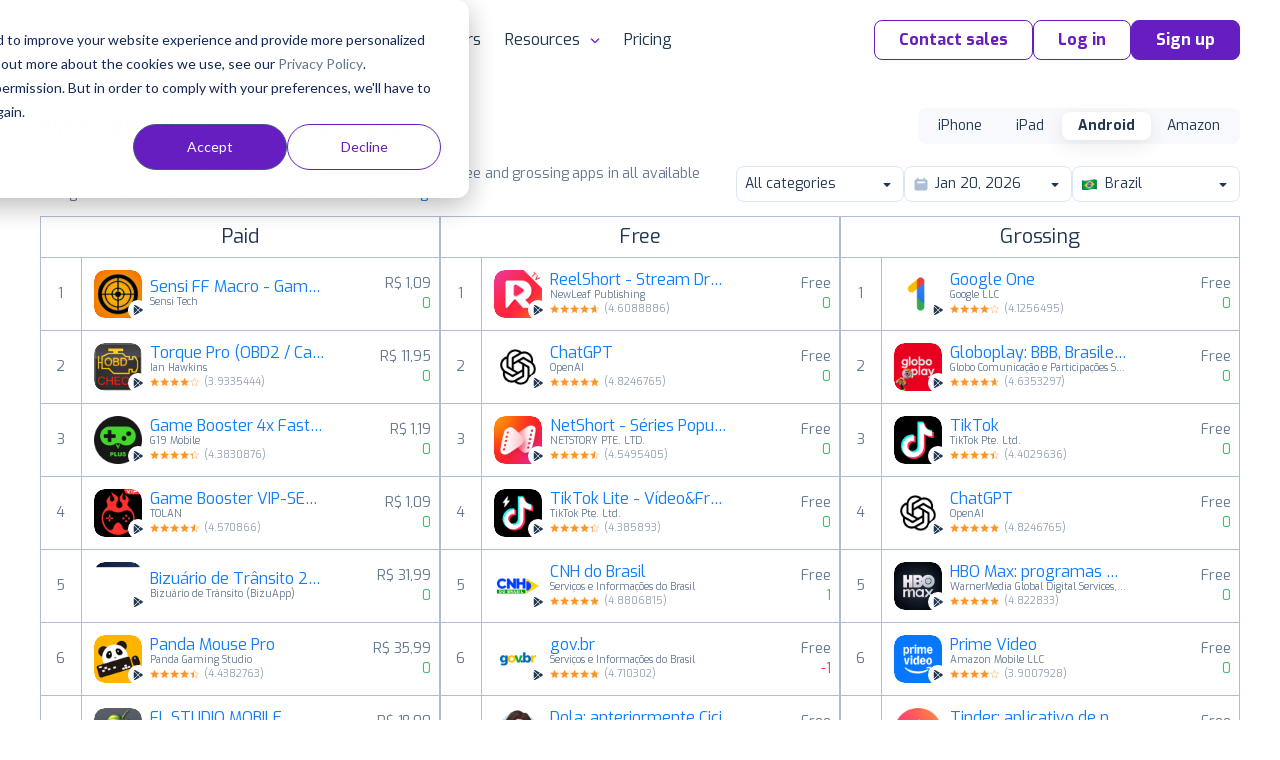

--- FILE ---
content_type: text/html;charset=UTF-8
request_url: https://appfollow.io/rankings/android/br/all-categories
body_size: 12120
content:


<!DOCTYPE html>
<html lang="en">
<head prefix="og: http://ogp.me/ns# fb: http://ogp.me/ns/fb# article: http://ogp.me/ns/article#">
	<title>All categories — Google Play Top Charts Ranking for Android Apps in BR</title>

	
<meta charset="utf-8">

<meta name="viewport" content="width=device-width, initial-scale=1, minimum-scale=1, maximum-scale=2">
<meta name="referrer" content="always">
<meta name="description" content="All categories See the Google Play top ranking Android apps. Browse the top paid, free and grossing apps in all available categories and countries for a chosen date. BR">
<meta name="author" content="AppFollow">
<meta name="slack-app-id" content="A0MEQBTD3">
<meta name="google-site-verification" content="w9_fyV2H4r-NmOxZw8zs1VkuujLli1ivKGJMRyfD47o">
<meta name="format-detection" content="telephone=no">

<meta property="og:type" content="website">
<meta property="og:locale" content="en_US">
<meta property="og:url" content="https://appfollow.io/rankings/android/br/all-categories">
<meta property="og:site_name" content="AppFollow">
<meta property="og:title" content="All categories — Google Play Top Charts Ranking for Android Apps in BR">
<meta property="og:description" content="All categories See the Google Play top ranking Android apps. Browse the top paid, free and grossing apps in all available categories and countries for a chosen date. BR">
<meta property="og:image" content="https://appfollow.io/assets/site/img/meta/rankings-android.jpg">
<meta property="og:image:width" content="1200">
<meta property="og:image:height" content="630">
<meta property="fb:app_id" content="1435145966776345">

<meta name="twitter:card" content="summary_large_image">
<meta name="twitter:url" content="https://appfollow.io/rankings/android/br/all-categories">
<meta name="twitter:title" content="All categories — Google Play Top Charts Ranking for Android Apps in BR">
<meta name="twitter:description" content="All categories See the Google Play top ranking Android apps. Browse the top paid, free and grossing apps in all available categories and countries for a chosen date. BR">
<meta name="twitter:image" content="https://appfollow.io/assets/site/img/meta/rankings-android.jpg">

<meta property="al:android:package" content="io.appfollow.app">
<meta property="al:android:app_name" content="AppFollow">
<meta property="al:web:url" content="https://appfollow.io/rankings/android/br/all-categories">

<link rel="icon" href="/favicon.ico" sizes="any">
<link rel="icon" href="https://cdn.appfollow.io/assets/favicons/icon.svg" type="image/svg+xml">
<link rel="apple-touch-icon" href="https://cdn.appfollow.io/assets/favicons/apple-touch-icon.png">
<link rel="manifest" href="https://cdn.appfollow.io/assets/favicons/manifest.webmanifest">


	<meta content="index, follow">



<link rel="alternate" type="application/rss+xml" title="AppFollow Blog" href="https://appfollow.io/blog/feed">
<link rel="search" type="application/opensearchdescription+xml" title="AppFollow" href="/opensearch.xml">


	<link rel="preload" href="https://cdn.appfollow.io/assets/site/fonts/woff2/exo/bold.woff2" as="font" type="font/woff2" crossorigin="anonymous">
	<link rel="preload" href="https://cdn.appfollow.io/assets/site/fonts/woff2/exo/regular.woff2" as="font" type="font/woff2" crossorigin="anonymous">

	<script>function loadFont(t,e,n){var a=navigator.userAgent;if(!(!window.addEventListener||a.match(/(Android (2|3|4.0|4.1|4.2|4.3))|(Opera (Mini|Mobi))/)&&!a.match(/Chrome/))){var o={};try{o=localStorage||{}}catch(t){}var r="x-font-"+t,i=r+"url",s=r+"css",d=o[i],c=o[s],l=document.createElement("style");if(l.rel="stylesheet",document.head.appendChild(l),!c||d!==e&&d!==n){var u=n&&function(){if(!window.FontFace)return!1;var t=new FontFace("t",'url("data:application/font-woff2,") format("woff2")',{});return t.load(),"loading"===t.status}()?n:e,f=new XMLHttpRequest;f.open("GET",u),f.onload=function(){f.status>=200&&f.status<400&&(o[i]=u,o[s]=l.textContent=f.responseText)},f.send()}else l.textContent=c}}</script>

<script>
	window.loadFont(
		'Exo',
		'https://cdn.appfollow.io/assets/site/fonts/exo-woff.css',
		'https://cdn.appfollow.io/assets/site/fonts/exo-woff2.css',
	);
</script>



			<link rel="stylesheet" href="https://cdn.appfollow.io/assets/packed/css/critical--5f670db85d1dd3c341b4.min.css">

				<link rel="stylesheet" href="https://cdn.appfollow.io/assets/packed/css/site--0bf0925d9ff1bc754c03.min.css">

		<link rel="stylesheet" href="https://cdn.appfollow.io/assets/packed/css/site-critical-en--9e9ff74d4b11344d8672.min.css">

		<link rel="preload" href="https://cdn.appfollow.io/assets/packed/css/site-en--c3da8c97984ad23c2c8b.min.css" as="style" onload="this.rel='stylesheet'">

	<script>/*! loadCSS. [c]2017 Filament Group, Inc. MIT License */
!function(t){"use strict";t.loadCSS||(t.loadCSS=function(){});var e=loadCSS.relpreload={};if(e.support=function(){var e;try{e=t.document.createElement("link").relList.supports("preload")}catch(t){e=!1}return function(){return e}}(),e.bindMediaToggle=function(t){var e=t.media||"all";function a(){t.media=e}t.addEventListener?t.addEventListener("load",a):t.attachEvent&&t.attachEvent("onload",a),setTimeout(function(){t.rel="stylesheet",t.media="only x"}),setTimeout(a,3e3)},e.poly=function(){if(!e.support())for(var a=t.document.getElementsByTagName("link"),n=0;n<a.length;n++){var o=a[n];"preload"!==o.rel||"style"!==o.getAttribute("as")||o.getAttribute("data-loadcss")||(o.setAttribute("data-loadcss",!0),e.bindMediaToggle(o))}},!e.support()){e.poly();var a=t.setInterval(e.poly,500);t.addEventListener?t.addEventListener("load",function(){e.poly(),t.clearInterval(a)}):t.attachEvent&&t.attachEvent("onload",function(){e.poly(),t.clearInterval(a)})}"undefined"!=typeof exports?exports.loadCSS=loadCSS:t.loadCSS=loadCSS}("undefined"!=typeof global?global:this);</script>


</head>
<body class="">
		



			
<script
	src="https://browser.sentry-cdn.com/5.10.2/bundle.min.js"
	integrity="sha384-ssBfXiBvlVC7bdA/VX03S88B5MwXQWdnpJRbUYFPgswlOBwETwTp6F3SMUNpo9M9"
	crossorigin="anonymous"
>
</script>

<script>
	if (typeof Sentry !== 'undefined') {
		function getBrowser(ua) {
			try {
				var getVersion = function getVersion(match) {
					var version = match[1] && +match[1].split(".").join("_").split("_").slice(0, 1)[0];
					return version && !isNaN(version) ? version : null;
				};

				var matched = [
					["edge", /Edge\/([0-9\._]+)/],
					["samsung", /SamsungBrowser\/([0-9\.]+)/],
					["edge-chromium", /EdgA?\/([0-9\.]+)/],
					["chrome", /(?!Chrom.*OPR)Chrom(?:e|ium)\/([0-9\.]+)(:?\s|$)/],
					["firefox", /Firefox\/([0-9\.]+)(?:\s|$)/],
					["opera", /Opera\/([0-9\.]+)(?:\s|$)/],
					["opera", /OPR\/([0-9\.]+)(:?\s|$)/],
					["ie", /Trident\/7\.0.*rv\:([0-9\.]+).*\).*Gecko$/],
					["ie", /MSIE\s([0-9\.]+);.*Trident\/[4-7].0/],
					["ie", /MSIE\s(7\.0)/],
					["ios", /Version\/([0-9\._]+).*Mobile.*Safari.*/],
					["safari", /Version\/([0-9\._]+).*Safari/]
				].reduce(function (acc, rule) {
					if (acc) return acc;
					var match = rule[1].exec(ua);
					return (!!match && {name: rule[0], match: match});
				}, false);
				return matched
					? {name: matched.name, version: getVersion(matched.match)}
					: null;
			} catch (e) {
				return null;
			}
		}

		function isGreenBrowser(browser) {
			try {
				if (browser.name === "ie") return false;
				var min = {
					edge: 18,
					"edge-chromium": 79,
					samsung: 12,
					chrome: 70,
					firefox: 60,
					opera: 43,
					ios: 11,
					safari: 12
				}[browser.name];
				return min === undefined || browser.version >= min;
			} catch (e) {
				return true;
			}
		}

		Sentry.init({
			dsn: 'https://fcc20322826448c7babf0250bc7fc6d5@sentry2.appfollow.io/2',
			release: '1b5ac181b084cee55b9fcbed232b298c07ab997f',
			ignoreErrors: [/NetworkError/, /TimeoutError/, /UnhandledRejection/, '<unknown>'],
			whitelistUrls: ['<anonymous>', /appfollow\.io/, /watch\.appfollow\.io/],
			denyUrls: [/extensions\//i, /^chrome:\/\//i],
			beforeSend: function(event) {
				var browser = getBrowser(navigator.userAgent);

				return !browser || isGreenBrowser(browser) ? event : null;
			}
		});
	}
</script>


		<!-- Google Tag Manager -->
<script>(function(w,d,s,l,i){w[l]=w[l]||[];w[l].push({'gtm.start':
new Date().getTime(),event:'gtm.js'});var f=d.getElementsByTagName(s)[0],
j=d.createElement(s),dl=l!='dataLayer'?'&l='+l:'';j.async=true;j.src=
'https://www.googletagmanager.com/gtm.js?id='+i+dl;f.parentNode.insertBefore(j,f);
})(window,document,'script','dataLayer','GTM-T3Q29GW');</script>
<!-- End Google Tag Manager -->



	
<div class="nav__background"></div>

<div class="nav">
	<div class="nav__grid grid-container">
		<div class="grid-row nav__wrapper">
			<div class="nav__logo">
					<a href="https://appfollow.io">
						<img width="160px" data-src="https://cdn.appfollow.io/assets/site/img/logo.svg" alt="AppFollow" class="nav__logo-image--desktop lozad">
						<img width="35px" data-src="https://cdn.appfollow.io/assets/site/img/logo-mini.svg" alt="AppFollow" class="nav__logo-image--tablet lozad">
					</a>
			</div>
			<nav class="nav__bar">
						<span class="nav__item nav__item--list mf-heatmap-click">
							Platform
							<div class="navigation-new-sub mf-heatmap-target  navigation-new-sub--left">
								<span class="triangle  triangle--left"></span>
								<div class="integrations__links">
										<a href="/monitor-app-performance" class="navigation-new-sub__link  a-submenu" data-page-name="App Monitor">
											<div class="link-heading">
												App Monitor
											</div>
											<p class="link-desc">Discover areas for improvement and differentiation from user feedback and competitor insights.</p>
										</a>
										<a href="/aso" class="navigation-new-sub__link  a-submenu" data-page-name="ASO Tools">
											<div class="link-heading">
												ASO Tools
											</div>
											<p class="link-desc">Harness valuable market intelligence for targeted messaging and better organic reach.</p>
										</a>
										<a href="/app-review-management-tool" class="navigation-new-sub__link  a-submenu" data-page-name="AI-Powered Review Management">
											<div class="link-heading">
												AI-Powered Review Management
											</div>
											<p class="link-desc">Take the next step in how your business engages with user reviews.</p>
										</a>
										<a href="/workflow-automation" class="navigation-new-sub__link  a-submenu" data-page-name="Workflow Automation">
											<div class="link-heading">
												Workflow Automation
											</div>
											<p class="link-desc">Respond to reviews, sort and report offensive ones automatically. Streamline your support workflows.</p>
										</a>
										<a href="/integrations" class="navigation-new-sub__link  a-submenu" data-page-name="Integrations">
											<div class="link-heading">
												Integrations
											</div>
											<p class="link-desc">Process critical app data on reviews, ratings, and ASO in email, Slack, Zendesk, Tableau, Webhook, and over 20 more services.</p>
										</a>
								</div>
							</div>
						</span>
						<a href="/solutions" class="nav__item mf-heatmap-click ">
							Solutions
						</a>
						<a href="/enterprise" class="nav__item mf-heatmap-click ">
							Enterprise
						</a>
						<a href="/customers" class="nav__item mf-heatmap-click ">
							Customers
						</a>
						<span class="nav__item nav__item--list mf-heatmap-click">
							Resources
							<div class="navigation-new-sub mf-heatmap-target navigation-new-sub--right ">
								<span class="triangle triangle--right "></span>
								<div class="integrations__links">
										<a href="/blog" class="navigation-new-sub__link  a-submenu" data-page-name="Blog">
											<div class="link-heading">
												Blog
											</div>
											<p class="link-desc">Explore expert articles and case studies on app growth, ASO, user retention, and mobile SaaS trends.</p>
										</a>
										<a href="https://support.appfollow.io" class="navigation-new-sub__link  a-submenu" data-page-name="Help Center">
											<div class="link-heading">
												Help Center
											</div>
											<p class="link-desc">Find expert tips and solutions for utilizing AppFollow to its maximum potential.</p>
										</a>
										<a href="/webinars" class="navigation-new-sub__link  a-submenu" data-page-name="Webinars">
											<div class="link-heading">
												Webinars
											</div>
											<p class="link-desc">Attend insightful webinars covering mobile app reputation, customer satisfaction, ASO, and more.</p>
										</a>
										<a href="/learning-hub" class="navigation-new-sub__link  a-submenu" data-page-name="E-books, guides &amp; more">
											<div class="link-heading">
												E-books, guides & more
											</div>
											<p class="link-desc">Enhance your app reputation management skills with our collection of valuable resources.</p>
										</a>
										<a href="/appfollow-api" class="navigation-new-sub__link  a-submenu" data-page-name="API for developers">
											<div class="link-heading">
												API for developers
											</div>
											<p class="link-desc">Leverage our API to seamlessly integrate AppFollow with other services.</p>
										</a>
										<a href="/appfollow-for-reviews-management-aso" class="navigation-new-sub__link  a-submenu" data-page-name="Academy">
											<div class="link-heading">
												Academy
											</div>
											<p class="link-desc">Explore AppFollow functions to master your business goals with comprehensive ASO and review management tutorials.</p>
										</a>
										<a href="/asoconsulting" class="navigation-new-sub__link  a-submenu" data-page-name="Consultancy">
											<div class="link-heading">
												Consultancy
											</div>
											<p class="link-desc">App growth consultancy covering ASO, localization, CRO, and competitor analysis for App Store &amp; Google Play.</p>
										</a>
										<a href="/glossary" class="navigation-new-sub__link  a-submenu" data-page-name="Glossary">
											<div class="link-heading">
												Glossary
											</div>
											<p class="link-desc">Find explanation of every term about your app performance on app stores from AppFollow experts.</p>
										</a>
								</div>
							</div>
						</span>
						<a href="/pricing" class="nav__item mf-heatmap-click ">
							Pricing
						</a>
				<div class="nav__buttons">

						<button class="btn btn__md btn__secondary js-contact-button" data-source="site_menu">
							Contact sales
						</button>
					<a
						data-auth="no"
						href="https://watch.appfollow.io"
						class="btn btn__md btn__secondary a-login"
					>
						Log in
					</a>
					<a
						rel="signup"
						href="https://watch.appfollow.io/signup"
						class="
							btn btn__md btn__primary
							open_signup_popup
						"
					>
						Sign up
					</a>
				</div>
			</nav>
			<div class="nav__mobile js-open-menu">
					<a href="https://appfollow.io" class="nav__mobile-logo-wrapper">
						<img width="134px" data-src="https://cdn.appfollow.io/assets/site/img/logo.svg" alt="AppFollow" class="nav__mobile-logo lozad">
					</a>
				<div class="nav__mobile-button js-open-menu-btn"></div>
			</div>
		</div>
	</div>
</div>

<!-- Mobile menu -->
<nav class="mobile-menu-new js-mobile-menu">
			<div class="mobile-menu-new__link-wrapper js-mobile-menu-sub-show">
				<div class="mobile-menu-new__link">
					Platform
						<img class="mobile-menu-new__arrow" src="https://cdn.appfollow.io/assets/site/img/union.svg" alt="">
				</div>
				<div class="mobile-menu-new-sub">
					<div class="mobile-menu-new-sub__sublinks">
							<a href="/monitor-app-performance" class="mobile-menu-new-sub__sublink  a-submenu" data-page-name="App Monitor">
								<div class="mobile-menu-new-sub__sublink-heading">
									App Monitor
								</div>
								<p class="mobile-menu-new-sub__sublink-desc">Discover areas for improvement and differentiation from user feedback and competitor insights.</p>
							</a>
							<a href="/aso" class="mobile-menu-new-sub__sublink  a-submenu" data-page-name="ASO Tools">
								<div class="mobile-menu-new-sub__sublink-heading">
									ASO Tools
								</div>
								<p class="mobile-menu-new-sub__sublink-desc">Harness valuable market intelligence for targeted messaging and better organic reach.</p>
							</a>
							<a href="/app-review-management-tool" class="mobile-menu-new-sub__sublink  a-submenu" data-page-name="AI-Powered Review Management">
								<div class="mobile-menu-new-sub__sublink-heading">
									AI-Powered Review Management
								</div>
								<p class="mobile-menu-new-sub__sublink-desc">Take the next step in how your business engages with user reviews.</p>
							</a>
							<a href="/workflow-automation" class="mobile-menu-new-sub__sublink  a-submenu" data-page-name="Workflow Automation">
								<div class="mobile-menu-new-sub__sublink-heading">
									Workflow Automation
								</div>
								<p class="mobile-menu-new-sub__sublink-desc">Respond to reviews, sort and report offensive ones automatically. Streamline your support workflows.</p>
							</a>
							<a href="/integrations" class="mobile-menu-new-sub__sublink  a-submenu" data-page-name="Integrations">
								<div class="mobile-menu-new-sub__sublink-heading">
									Integrations
								</div>
								<p class="mobile-menu-new-sub__sublink-desc">Process critical app data on reviews, ratings, and ASO in email, Slack, Zendesk, Tableau, Webhook, and over 20 more services.</p>
							</a>
					</div>
				</div>
			</div>
			<div class="mobile-menu-new__link-wrapper">
				<a href="/solutions" class="mobile-menu-new__link">Solutions</a>
			</div>
			<div class="mobile-menu-new__link-wrapper">
				<a href="/enterprise" class="mobile-menu-new__link">Enterprise</a>
			</div>
			<div class="mobile-menu-new__link-wrapper">
				<a href="/customers" class="mobile-menu-new__link">Customers</a>
			</div>
			<div class="mobile-menu-new__link-wrapper js-mobile-menu-sub-show">
				<div class="mobile-menu-new__link">
					Resources
						<img class="mobile-menu-new__arrow" src="https://cdn.appfollow.io/assets/site/img/union.svg" alt="">
				</div>
				<div class="mobile-menu-new-sub">
					<div class="mobile-menu-new-sub__sublinks">
							<a href="/blog" class="mobile-menu-new-sub__sublink  a-submenu" data-page-name="Blog">
								<div class="mobile-menu-new-sub__sublink-heading">
									Blog
								</div>
								<p class="mobile-menu-new-sub__sublink-desc">Explore expert articles and case studies on app growth, ASO, user retention, and mobile SaaS trends.</p>
							</a>
							<a href="https://support.appfollow.io" class="mobile-menu-new-sub__sublink  a-submenu" data-page-name="Help Center">
								<div class="mobile-menu-new-sub__sublink-heading">
									Help Center
								</div>
								<p class="mobile-menu-new-sub__sublink-desc">Find expert tips and solutions for utilizing AppFollow to its maximum potential.</p>
							</a>
							<a href="/webinars" class="mobile-menu-new-sub__sublink  a-submenu" data-page-name="Webinars">
								<div class="mobile-menu-new-sub__sublink-heading">
									Webinars
								</div>
								<p class="mobile-menu-new-sub__sublink-desc">Attend insightful webinars covering mobile app reputation, customer satisfaction, ASO, and more.</p>
							</a>
							<a href="/learning-hub" class="mobile-menu-new-sub__sublink  a-submenu" data-page-name="E-books, guides &amp; more">
								<div class="mobile-menu-new-sub__sublink-heading">
									E-books, guides &amp; more
								</div>
								<p class="mobile-menu-new-sub__sublink-desc">Enhance your app reputation management skills with our collection of valuable resources.</p>
							</a>
							<a href="/appfollow-api" class="mobile-menu-new-sub__sublink  a-submenu" data-page-name="API for developers">
								<div class="mobile-menu-new-sub__sublink-heading">
									API for developers
								</div>
								<p class="mobile-menu-new-sub__sublink-desc">Leverage our API to seamlessly integrate AppFollow with other services.</p>
							</a>
							<a href="/appfollow-for-reviews-management-aso" class="mobile-menu-new-sub__sublink  a-submenu" data-page-name="Academy">
								<div class="mobile-menu-new-sub__sublink-heading">
									Academy
								</div>
								<p class="mobile-menu-new-sub__sublink-desc">Explore AppFollow functions to master your business goals with comprehensive ASO and review management tutorials.</p>
							</a>
							<a href="/asoconsulting" class="mobile-menu-new-sub__sublink  a-submenu" data-page-name="Consultancy">
								<div class="mobile-menu-new-sub__sublink-heading">
									Consultancy
								</div>
								<p class="mobile-menu-new-sub__sublink-desc">App growth consultancy covering ASO, localization, CRO, and competitor analysis for App Store &amp; Google Play.</p>
							</a>
							<a href="/glossary" class="mobile-menu-new-sub__sublink  a-submenu" data-page-name="Glossary">
								<div class="mobile-menu-new-sub__sublink-heading">
									Glossary
								</div>
								<p class="mobile-menu-new-sub__sublink-desc">Find explanation of every term about your app performance on app stores from AppFollow experts.</p>
							</a>
					</div>
				</div>
			</div>
			<div class="mobile-menu-new__link-wrapper">
				<a href="/pricing" class="mobile-menu-new__link">Pricing</a>
			</div>

	<div class="mobile-menu-new__user-block">
		<a
			data-auth="no"
			href="https://watch.appfollow.io"
			class="navigation-new-menu__login a-login ui-link ui-link--colored"
		>
			Log in
		</a>
		<a
			rel="signup"
			href="https://watch.appfollow.io/signup"
			class="navigation-new-menu__get-started open_signup_popup ui-link ui-link--colored"
		>
			Sign up
		</a>
	</div>
</nav>
<!-- /Mobile menu -->



	


<div class="app-site a-page" data-page="Home" data-page-name="Top Charts Rankings"></div>



<section class="blog-post">
	<h2 class="ui-text--h2">
		Find growth insights on our <a href="https://appfollow.io/blog" class="ui-link ui-link--colored" target="_blank">blog</a>
	</h2>
		<div class="grid-container">
			<div class="grid-row blog-post__list">
					<a href="https://appfollow.io/blog/aso-tools?utm_source=main_page" class="blog-post__item grid-cell--padding js-clicked-article" data-title="The top 10 app store optimization tools in 2026 (and when to use each)" data-source="main_page">
						<img data-src="https://cdn.appfollow.io/blog/static/appfollow_00773a54-7537-4301-a550-3665c80b3974.jpg" alt="The top 10 app store optimization tools in 2026 (and when to use each)" class="lozad blog-post__image">

							<span class="blog-post__description">
								App growth and ASO
							</span>
						<h3 class="blog-post__sub-title">
							The top 10 app store optimization tools in 2026 (and when to use each)
						</h3>
					</a>
					<a href="https://appfollow.io/blog/how-can-sentiment-analysis-be-used-to-improve-customer-experience?utm_source=main_page" class="blog-post__item grid-cell--padding js-clicked-article" data-title="How can sentiment analysis be used to improve customer experience?" data-source="main_page">
						<img data-src="https://cdn.appfollow.io/blog/static/appfollow_97724057-7ee1-4b5a-b5a6-f4db0a01d62a.jpg" alt="How can sentiment analysis be used to improve customer experience?" class="lozad blog-post__image">

							<span class="blog-post__description">
								Reviews management
							</span>
						<h3 class="blog-post__sub-title">
							How can sentiment analysis be used to improve customer experience?
						</h3>
					</a>
					<a href="https://appfollow.io/blog/why-app-stores-nudge-app-companies-to-respond-to-reviews?utm_source=main_page" class="blog-post__item grid-cell--padding js-clicked-article" data-title="Why app stores nudge app companies to respond to reviews" data-source="main_page">
						<img data-src="https://cdn.appfollow.io/blog/static/appfollow_b0b28510-c49a-47a7-8f39-c7afd989bfd2.jpg" alt="Why app stores nudge app companies to respond to reviews" class="lozad blog-post__image">

							<span class="blog-post__description">
								Industry insights
							</span>
						<h3 class="blog-post__sub-title">
							Why app stores nudge app companies to respond to reviews
						</h3>
					</a>
			</div>
		</div>
</section>


		<script src="https://cdn.appfollow.io/assets/packed/site--dc97450dce15808e4bad.min.js"></script>


		
<div id="signup" class="reg-form js-signup-section">
	<p class="reg-form__title">
		Let AppFollow manage&nbsp;your <br/>app reputation for you
	</p>
	<form action="/signup" method="post" class="sign_up js-sign_up ">
		<input name="ref" value="" type="hidden">
		<input name="tariff" value="free" disabled="" type="hidden">
		<input name="product_id" type="hidden">
		<input name="csrf_token" type="hidden" value="aaefa621767a744c62232f90aacd9ec5bc0ba0d5">
		<button
			class="btn btn__lg btn__accent reg-form__button js-type-signup"
			data-type="bottom_page"
			data-position="bottom"
		>
			Try AppFollow for free
		</button>
	</form>
</div>


		
<div class="popup-wrapper js-popup js-contact-us" data-action="close" style="display: none;">
	<div class="get-in-touch__modal">
		<section class="get-in-touch get-in-touch__modal-section">
			<div class="get-in-touch__block grid-cell--6">
				<div>
	<div class="get-in-touch__data">
		<p class="get-in-touch__title get-in-touch__title--mini">
			The ultimate platform to help your product thrive in the mobile market
		</p>
		<p class="get-in-touch__description get-in-touch__description--mini">
			Elevate your review management strategy. Communicate with users from a single place. Gain actionable product insights. Improve visibility and increase organic growth. Track key metrics. Stay ahead of the competition. Be the first to know about mobile trends and market changes.
		</p>
		<p class="get-in-touch__logos-title">
			Trusted by 100,000+ product teams worldwide
		</p>
	</div>
	<img data-src="https://cdn.appfollow.io/assets/site/img/get-in-touch/logos_v2.png" alt="get-in-touch-logos" class="get-in-touch__logos get-in-touch__logos--mini lozad">
</div>

			</div>
			<div class="get-in-touch__form get-in-touch__modal-form">
				
	<p class="hubspot-form__title">
		Contact us ✉️
	</p>

<div class="hubspot-form js-hubspot-form hubspot-form-3e546c96-a8ef-46e5-91a5-f139c6719421"></div>
<script>
	if (!window.hsFormConfig) {
		window.hsFormConfig = [];
	}

	window.hsFormConfig.push({
		region: 'na1',
		portalId: '20037499',
		target: '.hubspot-form-3e546c96-a8ef-46e5-91a5-f139c6719421',
		formId: '3e546c96-a8ef-46e5-91a5-f139c6719421',
	});

	window.addEventListener('message', function(event) {
		const {type, eventName} = event.data;

		if (type !== 'hsFormCallback') return;

		if (eventName === 'onFormSubmit') {
			const title = '.js-contact-button' === '.js-contact-button'
				? 'Started Submit Form after click on Contact sales'
				: 'Started Submit Access Form';
			amplitude.track(title, {
				lang: 'en',
				source: 'site',
				type: 'form_submit',
				url: window.location.href,
				ref: document.referrer,
			});
		}

		if (eventName === 'onFormSubmitted') {
				const title = '.js-contact-button' === '.js-contact-button'
					? 'Successfully submitted form after click on Contact sales'
					: 'Successfully Requested Demo';
				amplitude.track(title, {
					lang: 'en',
					source: 'site',
					type: 'form_submitted',
					url: window.location.href,
				});
		}
	});
</script>


			</div>
		</section>
	</div>
</div>

		<div class="popup-wrapper js-popup js-contact-us-custom" data-action="close" style="display: none;">
	<div class="get-in-touch__modal">
		<section class="get-in-touch">
			<div class="get-in-touch__block grid-cell--6">
				<div>
	<div class="get-in-touch__data">
		<p class="get-in-touch__title get-in-touch__title--mini">
			The ultimate platform to help your product thrive in the mobile market
		</p>
		<p class="get-in-touch__description get-in-touch__description--mini">
			Elevate your review management strategy. Communicate with users from a single place. Gain actionable product insights. Improve visibility and increase organic growth. Track key metrics. Stay ahead of the competition. Be the first to know about mobile trends and market changes.
		</p>
		<p class="get-in-touch__logos-title">
			Trusted by 100,000+ product teams worldwide
		</p>
	</div>
	<img data-src="https://cdn.appfollow.io/assets/site/img/get-in-touch/logos_v2.png" alt="get-in-touch-logos" class="get-in-touch__logos get-in-touch__logos--mini lozad">
</div>

			</div>
			<div class="get-in-touch__form">
				
<p class="hubspot-form__title">
	Contact us ✉️
</p>
<form class="ui form custom-hubspot-form" id="hubspotCustomForm">
	<div class="field">
		<label>Work email</label>
		<input type="text" name="email" placeholder="Work email" required>
	</div>
	<div class="field">
		<label>Full Name</label>
		<input type="text" name="firstname" placeholder="Full Name">
	</div>
	<div class="field">
		<label>Company Name</label>
		<input type="text" name="company" placeholder="Company Name">
	</div>
	<div class="field">
		<label>Message</label>
		<textarea type="text" name="message" placeholder="Message"></textarea>
	</div>
	<div class="ui error"></div>
	<button class="ui-button ui-button--primary button" type="submit">
		Talk to us
	</button>
</form>

<script>
document.querySelector('#hubspotCustomForm').addEventListener('submit', function(event) {
	event.preventDefault();

	const self = this;
	const errorNode = self.querySelector('.error');
	errorNode.style.display = 'none'
	errorNode.innerText = '';
	const button = self.querySelector('.ui-button');
	button.disabled = true;

	const portalId = 20037499;
	const modal = document.querySelector('.js-contact-us-custom');
	const formId = modal.dataset.form_id;
	const pageUri = window.location.href;
	const pageName = modal.dataset.page_name;
	const product_of_interest = modal.dataset.product_of_interest;

	const values = new FormData(event.target);
	const formData = Object.fromEntries(values.entries());

	const data = {
		submittedAt: new Date().getTime(),
		fields: [{
			objectTypeId: '0-1',
			name: 'pageUrl',
			value: pageUri,
		}],
		context: {
			pageUri,
			pageName,
		}
	};
	Object.keys(formData).forEach(name => {
		data.fields.push({
			objectTypeId: '0-1',
			name,
			value: formData[name],
		});
	});
	if (product_of_interest) {
		data.fields.push({
			objectTypeId: '0-1',
			name: 'product_of_interest',
			value: product_of_interest,
		});
	}

	fetch(`https://api.hsforms.com/submissions/v3/integration/submit/${portalId}/${formId}`, {
		method: 'POST',
		body: JSON.stringify(data),
		headers: {
			'Accept': 'application/json',
			'Content-Type': 'application/json'
		},
	}).then(function(response) {
		if (response.status >= 400 && response.status < 600) {
			button.disabled = false;
			response.json().then(resp => {
				errorNode.style.display = 'block';
				errorNode.innerText = resp.message;
			});
		} else {
			response.json().then(resp => {
				amplitude.track('Successfully submitted hubspot form after click on Contact sales', {
					lang: 'en',
					source: 'site',
					type: 'form_submitted',
					url: window.location.href,
					ref: 'https://appfollow.io',
					channel: 'Direct',
				});
				self.outerHTML = resp.inlineMessage;
			});
		}
	}).catch(function() {
		button.disabled = false;
		response.json().then(resp => {
			errorNode.style.display = 'block';
			errorNode.innerText = 'Something went wrong';
		});
	});
});

</script>

			</div>
		</section>
	</div>
</div>


	
<footer class="footer">
	<div class="footer-container">
		<div class="footer__menu-wrapper">

				<div class="footer__menu">
					Company
					<ul class="footer__menu__list">
							<li>
								<a
									class="footer__link ui-link ui-link--light"
									href="/about"
									
								>
									About
								</a>
							</li>
							<li>
								<a
									class="footer__link ui-link ui-link--light"
									href="/pricing"
									
								>
									Pricing
								</a>
							</li>
							<li>
								<a
									class="footer__link ui-link ui-link--light"
									href="/asoconsulting"
									
								>
									Consultancy
								</a>
							</li>
							<li>
								<a
									class="footer__link ui-link ui-link--light"
									href="/customers"
									
								>
									Customers
								</a>
							</li>
							<li>
								<a
									class="footer__link ui-link ui-link--light"
									href="/team"
									
								>
									Team
								</a>
							</li>
							<li>
								<a
									class="footer__link ui-link ui-link--light"
									href="/contact"
									
								>
									Contact us
								</a>
							</li>
							<li>
								<a
									class="footer__link ui-link ui-link--light"
									href="/partners"
									
								>
									For partners
								</a>
							</li>
					</ul>
				</div>

				<div class="footer__menu">
					Platform
					<ul class="footer__menu__list">
							<li>
								<a
									class="footer__link ui-link ui-link--light"
									href="/monitor-app-performance"
									
								>
									Monitor app performance
								</a>
							</li>
							<li>
								<a
									class="footer__link ui-link ui-link--light"
									href="/aso"
									
								>
									App Store Optimization
								</a>
							</li>
							<li>
								<a
									class="footer__link ui-link ui-link--light"
									href="/app-review-management-tool"
									
								>
									AI Review Management
								</a>
							</li>
							<li>
								<a
									class="footer__link ui-link ui-link--light"
									href="/workflow-automation"
									
								>
									Workflow Automation
								</a>
							</li>
							<li>
								<a
									class="footer__link ui-link ui-link--light"
									href="/consoles"
									
								>
									Consoles Data Aggregator
								</a>
							</li>
							<li>
								<a
									class="footer__link ui-link ui-link--light"
									href="/app-competitor-analysis"
									
								>
									App Competitor Analysis
								</a>
							</li>
							<li>
								<a
									class="footer__link ui-link ui-link--light footer__link--nowrap"
									href="/product-roadmaps-for-mobile-app-market"
									
								>
									Product Roadmaps
								</a>
							</li>
							<li>
								<a
									class="footer__link ui-link ui-link--light"
									href="/rankings"
									
								>
									Top Chart Rankings
								</a>
							</li>
					</ul>
				</div>

				<div class="footer__menu">
					Solutions
					<ul class="footer__menu__list">
							<li>
								<a
									class="footer__link ui-link ui-link--light"
									href="/customer-support"
									
								>
									Customer support
								</a>
							</li>
							<li>
								<a
									class="footer__link ui-link ui-link--light"
									href="/marketing"
									
								>
									ASO &amp; marketing
								</a>
							</li>
							<li>
								<a
									class="footer__link ui-link ui-link--light"
									href="/product-managers"
									
								>
									Product managers
								</a>
							</li>
							<li>
								<a
									class="footer__link ui-link ui-link--light"
									href="/gaming"
									
								>
									Gaming companies
								</a>
							</li>
							<li>
								<a
									class="footer__link ui-link ui-link--light"
									href="/enterprise"
									
								>
									Enterprise
								</a>
							</li>
					</ul>
				</div>

				<div class="footer__menu">
					Resources
					<ul class="footer__menu__list">
							<li>
								<a
									class="footer__link ui-link ui-link--light"
									href="/blog"
									
								>
									Blog
								</a>
							</li>
							<li>
								<a
									class="footer__link ui-link ui-link--light"
									href="/webinars"
									
								>
									Webinars
								</a>
							</li>
							<li>
								<a
									class="footer__link ui-link ui-link--light"
									href="/appfollow-for-reviews-management-aso"
									
								>
									ASO academy
								</a>
							</li>
							<li>
								<a
									class="footer__link ui-link ui-link--light"
									href="/reviews-management"
									
								>
									Reviews academy
								</a>
							</li>
							<li>
								<a
									class="footer__link ui-link ui-link--light"
									href="https://support.appfollow.io"
									target="_blank" rel="noopener noreferrer"
								>
									Help Center
								</a>
							</li>
							<li>
								<a
									class="footer__link ui-link ui-link--light"
									href="/appfollow-api"
									target="_blank" rel="noopener noreferrer"
								>
									API
								</a>
							</li>
							<li>
								<a
									class="footer__link ui-link ui-link--light"
									href="/free-aso-tools"
									
								>
									Free ASO Tools
								</a>
							</li>
							<li>
								<a
									class="footer__link ui-link ui-link--light footer__link--nowrap"
									href="/learning-hub"
									
								>
									E-books, guides &amp; more
								</a>
							</li>
					</ul>
				</div>

				<div class="footer__menu">
					How we compare
					<ul class="footer__menu__list">
							<li>
								<a
									class="footer__link ui-link ui-link--light footer__link--nowrap"
									href="/compare-appfollow-vs-native-consoles"
									
								>
									AppFollow vs Native consoles
								</a>
							</li>
							<li>
								<a
									class="footer__link ui-link ui-link--light footer__link--nowrap"
									href="/compare-appfollow-vs-app-store-connect"
									
								>
									AppFollow vs App Store Connect
								</a>
							</li>
							<li>
								<a
									class="footer__link ui-link ui-link--light footer__link--nowrap"
									href="/compare-appfollow-to-google-play-console"
									
								>
									AppFollow vs Google Play Console
								</a>
							</li>
							<li>
								<a
									class="footer__link ui-link ui-link--light"
									href="/compare-appfollow-to-in-house-solutions"
									
								>
									AppFollow vs In-house
								</a>
							</li>
							<li>
								<a
									class="footer__link ui-link ui-link--light"
									href="/compare-appfollow-vs-appfigures"
									
								>
									AppFollow vs Appfigures
								</a>
							</li>
							<li>
								<a
									class="footer__link ui-link ui-link--light"
									href="/compare-appfollow-vs-appbot"
									
								>
									AppFollow vs Appbot
								</a>
							</li>
							<li>
								<a
									class="footer__link ui-link ui-link--light"
									href="/compare-appfollow-vs-apptweak"
									
								>
									AppFollow vs AppTweak
								</a>
							</li>
					</ul>
				</div>

				<div class="footer__menu">
					Integrations
					<ul class="footer__menu__list">
							<li>
								<a
									class="footer__link ui-link ui-link--light"
									href="ios-app-analytics"
									
								>
									App Store Connect
								</a>
							</li>
							<li>
								<a
									class="footer__link ui-link ui-link--light"
									href="googleplay-analytics"
									
								>
									Google Play Console
								</a>
							</li>
							<li>
								<a
									class="footer__link ui-link ui-link--light"
									href="zendesk"
									
								>
									Zendesk
								</a>
							</li>
							<li>
								<a
									class="footer__link ui-link ui-link--light"
									href="/slack"
									
								>
									Slack
								</a>
							</li>
							<li>
								<a
									class="footer__link ui-link ui-link--light"
									href="/trustpilot"
									
								>
									Trustpilot
								</a>
							</li>
							<li>
								<a
									class="footer__link ui-link ui-link--light"
									href="/salesforce"
									
								>
									Salesforce
								</a>
							</li>
							<li>
								<a
									class="footer__link ui-link ui-link--light"
									href="/helpshift"
									
								>
									Helpshift
								</a>
							</li>
							<li>
								<a
									class="footer__link ui-link ui-link--light"
									href="/integrations"
									
								>
									More
								</a>
							</li>
					</ul>
				</div>
		</div>
		<div class="footer__links-wrapper">
			<div class="footer__links">
					<a class="footer__link ui-link ui-link--light" href="https://status.appfollow.io">
						System status
					</a>
					<a class="footer__link ui-link ui-link--light" href="/terms">
						Terms
					</a>
					<a class="footer__link ui-link ui-link--light" href="/privacy">
						Privacy policy
					</a>
			</div>
			
<div class="footer__social ">
		<div class="footer__social--row">
		<div class="ui-flex">
			<span class="footer__social-title">Join our communities:</span>
		</div>
		<div class="ui-flex">
			<a href="https://www.linkedin.com/company/appfollow" rel="noopener noreferrer" target="_blank" title="LinkedIn" class="footer__social-link">
				<svg role="none" class="footer__social-icon footer__social-icon--linkedin" width="16" height="16" viewBox="0 0 448 512" xmlns="http://www.w3.org/2000/svg"><path d="m416 32h-384.1c-17.6 0-31.9 14.5-31.9 32.3v383.4c0 17.8 14.3 32.3 31.9 32.3h384.1c17.6 0 32-14.5 32-32.3v-383.4c0-17.8-14.4-32.3-32-32.3zm-280.6 384h-66.4v-213.8h66.5v213.8zm-33.2-243c-21.3 0-38.5-17.3-38.5-38.5s17.2-38.5 38.5-38.5c21.2 0 38.5 17.3 38.5 38.5 0 21.3-17.2 38.5-38.5 38.5zm282.1 243h-66.4v-104c0-24.8-.5-56.7-34.5-56.7-34.6 0-39.9 27-39.9 54.9v105.8h-66.4v-213.8h63.7v29.2h.9c8.9-16.8 30.6-34.5 62.9-34.5 67.2 0 79.7 44.3 79.7 101.9z"></path></svg>
			</a>
			<a href="https://join.appfollow.io/" rel="noopener noreferrer" target="_blank" title="Slack" class="footer__social-link">
				<span class="footer__social-icon footer__social-icon--slack">
					<svg role="none" class="footer__social-icon footer__social-icon--slack-default" width="16" height="16" viewBox="0 0 16 16" xmlns="http://www.w3.org/2000/svg" fill="none"><path d="M3.362 10.111c0 .925-.756 1.681-1.681 1.681s-1.681-.756-1.681-1.681.756-1.681 1.681-1.681h1.681v1.681zM4.208 10.111c0-.925.756-1.681 1.681-1.681s1.681.756 1.681 1.681v4.208c0 .925-.756 1.681-1.681 1.681s-1.681-.756-1.681-1.681v-4.208zM5.889 3.362c-.925 0-1.681-.756-1.681-1.681s.756-1.681 1.681-1.681 1.681.756 1.681 1.681v1.681h-1.681zM5.889 4.208c.925 0 1.681.756 1.681 1.681s-.756 1.681-1.681 1.681h-4.208c-.925 0-1.681-.756-1.681-1.681s.756-1.681 1.681-1.681h4.208zM12.638 5.889c0-.925.756-1.681 1.681-1.681s1.681.756 1.681 1.681-.756 1.681-1.681 1.681h-1.681v-1.681zM11.791 5.889c0 .925-.756 1.681-1.681 1.681s-1.681-.756-1.681-1.681v-4.208c0-.925.756-1.681 1.681-1.681s1.681.756 1.681 1.681v4.208zM10.111 12.639c.925 0 1.681.756 1.681 1.681s-.756 1.681-1.681 1.681-1.681-.756-1.681-1.681v-1.681h1.681zM10.111 11.791c-.925 0-1.681-.756-1.681-1.681s.756-1.681 1.681-1.681h4.208c.925 0 1.681.756 1.681 1.681s-.756 1.681-1.681 1.681h-4.208z" fill="#9e8bb7"></path></svg>
					<svg role="none" class="footer__social-icon footer__social-icon--slack-hover" width="16" height="16" viewBox="0 0 16 16" xmlns="http://www.w3.org/2000/svg" fill="none"><path d="M3.362 10.111c0 .925-.756 1.681-1.681 1.681s-1.681-.756-1.681-1.681.756-1.681 1.681-1.681h1.681v1.681zM4.208 10.111c0-.925.756-1.681 1.681-1.681s1.681.756 1.681 1.681v4.208c0 .925-.756 1.681-1.681 1.681s-1.681-.756-1.681-1.681v-4.208z" fill="#e01e5a"></path><path d="M5.889 3.362c-.925 0-1.681-.756-1.681-1.681s.756-1.681 1.681-1.681 1.681.756 1.681 1.681v1.681h-1.681zM5.889 4.208c.925 0 1.681.756 1.681 1.681s-.756 1.681-1.681 1.681h-4.208c-.925 0-1.681-.756-1.681-1.681s.756-1.681 1.681-1.681h4.208z" fill="#36c5f0"></path><path d="M12.638 5.889c0-.925.756-1.681 1.681-1.681s1.681.756 1.681 1.681-.756 1.681-1.681 1.681h-1.681v-1.681zM11.791 5.889c0 .925-.756 1.681-1.681 1.681s-1.681-.756-1.681-1.681v-4.208c0-.925.756-1.681 1.681-1.681s1.681.756 1.681 1.681v4.208z" fill="#2eb67d"></path><path d="M10.111 12.639c.925 0 1.681.756 1.681 1.681s-.756 1.681-1.681 1.681-1.681-.756-1.681-1.681v-1.681h1.681zM10.111 11.791c-.925 0-1.681-.756-1.681-1.681s.756-1.681 1.681-1.681h4.208c.925 0 1.681.756 1.681 1.681s-.756 1.681-1.681 1.681h-4.208z" fill="#ecb22e"></path></svg>
				</span>
			</a>
			<a href="https://twitter.com/AppFollowIO" rel="noopener noreferrer" target="_blank" title="Twitter" class="footer__social-link">
				<svg width="16" height="16" viewBox="0 0 1200 1227" class="footer__social-icon footer__social-icon--twitter" xmlns="http://www.w3.org/2000/svg">
					<path d="M714.163 519.284L1160.89 0H1055.03L667.137 450.887L357.328 0H0L468.492 681.821L0 1226.37H105.866L515.491 750.218L842.672 1226.37H1200L714.137 519.284H714.163ZM569.165 687.828L521.697 619.934L144.011 79.6944H306.615L611.412 515.685L658.88 583.579L1055.08 1150.3H892.476L569.165 687.854V687.828Z"/>
				</svg>
			</a>
			<a href="https://www.youtube.com/@Appfollow" rel="noopener noreferrer" target="_blank" title="YouTube" class="footer__social-link">
				<svg role="none" class="footer__social-icon footer__social-icon--youtube" width="16" height="16" viewBox="0 0 576 512" xmlns="http://www.w3.org/2000/svg"><path d="m549.655 124.083c-6.281-23.65-24.787-42.276-48.284-48.597-42.59-11.486-213.371-11.486-213.371-11.486s-170.78 0-213.371 11.486c-23.497 6.322-42.003 24.947-48.284 48.597-11.412 42.867-11.412 132.305-11.412 132.305s0 89.438 11.412 132.305c6.281 23.65 24.787 41.5 48.284 47.821 42.591 11.486 213.371 11.486 213.371 11.486s170.78 0 213.371-11.486c23.497-6.321 42.003-24.171 48.284-47.821 11.412-42.867 11.412-132.305 11.412-132.305s0-89.438-11.412-132.305zm-317.51 213.508v-162.406l142.739 81.205z"></path></svg>
			</a>
			<a href="https://www.instagram.com/appfollow.io" rel="noopener noreferrer" target="_blank" title="Instagram" class="footer__social-link">
				<svg role="none" class="footer__social-icon footer__social-icon--instagram" width="16" height="16" viewBox="0 0 448 512" xmlns="http://www.w3.org/2000/svg"><path d="m224.1 141c-63.6 0-114.9 51.3-114.9 114.9s51.3 114.9 114.9 114.9 114.9-51.3 114.9-114.9-51.3-114.9-114.9-114.9zm0 189.6c-41.1 0-74.7-33.5-74.7-74.7s33.5-74.7 74.7-74.7 74.7 33.5 74.7 74.7-33.6 74.7-74.7 74.7zm146.4-194.3c0 14.9-12 26.8-26.8 26.8-14.9 0-26.8-12-26.8-26.8s12-26.8 26.8-26.8 26.8 12 26.8 26.8zm76.1 27.2c-1.7-35.9-9.9-67.7-36.2-93.9-26.2-26.2-58-34.4-93.9-36.2-37-2.1-147.9-2.1-184.9 0-35.8 1.7-67.6 9.9-93.9 36.1s-34.4 58-36.2 93.9c-2.1 37-2.1 147.9 0 184.9 1.7 35.9 9.9 67.7 36.2 93.9s58 34.4 93.9 36.2c37 2.1 147.9 2.1 184.9 0 35.9-1.7 67.7-9.9 93.9-36.2 26.2-26.2 34.4-58 36.2-93.9 2.1-37 2.1-147.8 0-184.8zm-47.8 224.5c-7.8 19.6-22.9 34.7-42.6 42.6-29.5 11.7-99.5 9-132.1 9s-102.7 2.6-132.1-9c-19.6-7.8-34.7-22.9-42.6-42.6-11.7-29.5-9-99.5-9-132.1s-2.6-102.7 9-132.1c7.8-19.6 22.9-34.7 42.6-42.6 29.5-11.7 99.5-9 132.1-9s102.7-2.6 132.1 9c19.6 7.8 34.7 22.9 42.6 42.6 11.7 29.5 9 99.5 9 132.1s2.7 102.7-9 132.1z"></path></svg>
			</a>
		</div>
		</div>
</div>

		</div>
		<a href="https://appfollow.io" class="footer__logo-wrapper">
			<img class="footer__logo lozad" data-src="https://cdn.appfollow.io/assets/site/img/purple-logo.svg" alt="AppFollow logo">
		</a>
		<div class="footer-copyright">
				<div class="footer__breadcrumbs-wrapper">
	<div class="footer__breadcrumbs">

		<span class="footer__breadcrumbs-crumb " itemscope="" itemprop="itemListElement" itemtype="https://schema.org/ListItem">
				<a class="footer__breadcrumbs-link" itemprop="item" title="Main" href="/">
					<span itemprop="name">Main</span>
					<meta itemprop="position" content="1">
				</a>
		</span>

		<span class="footer__breadcrumbs-crumb footer__breadcrumbs-last" itemscope="" itemprop="itemListElement" itemtype="https://schema.org/ListItem">
				<span class="footer__breadcrumbs-link" itemprop="name">All categories — Google Play Top Charts Ranking for Android Apps in BR</span>
				<meta itemprop="position" content="2">
		</span>
	</div>
</div>

			<span class="footer-copyright__text footer-copyright__text--right">
				AppFollow
				© 2015-2026.
				Built with
				<img class="lozad" data-src="https://cdn.appfollow.io/assets/2/img/white-heart.png" width="15" height="14" alt="love">
				remotely
			</span>
		</div>
	</div>
</footer>


	
<script>
	window.INFO = {
		error: '',
		title: 'All categories — Google Play Top Charts Ranking for Android Apps in BR',
	};
</script>

<script>
	/*! lozad.js - v1.15.0 - 2020-05-23
	* https://github.com/ApoorvSaxena/lozad.js
	* Copyright (c) 2020 Apoorv Saxena; Licensed MIT */
	!function(t,e){"object"==typeof exports&&"undefined"!=typeof module?module.exports=e():"function"==typeof define&&define.amd?define(e):t.lozad=e()}(this,function(){"use strict";
	/**
	* Detect IE browser
	* @const {boolean}
	* @private
	*/var u="undefined"!=typeof document&&document.documentMode,c={rootMargin:"0px",threshold:0,load:function(t){if("picture"===t.nodeName.toLowerCase()){var e=document.createElement("img");u&&t.getAttribute("data-iesrc")&&(e.src=t.getAttribute("data-iesrc")),t.getAttribute("data-alt")&&(e.alt=t.getAttribute("data-alt")),t.append(e)}if("video"===t.nodeName.toLowerCase()&&!t.getAttribute("data-src")&&t.children){for(var r=t.children,a=void 0,i=0;i<=r.length-1;i++)(a=r[i].getAttribute("data-src"))&&(r[i].src=a);t.load()}t.getAttribute("data-poster")&&(t.poster=t.getAttribute("data-poster")),t.getAttribute("data-src")&&(t.src=t.getAttribute("data-src")),t.getAttribute("data-srcset")&&t.setAttribute("srcset",t.getAttribute("data-srcset"));var o=",";if(t.getAttribute("data-background-delimiter")&&(o=t.getAttribute("data-background-delimiter")),t.getAttribute("data-background-image"))t.style.backgroundImage="url('"+t.getAttribute("data-background-image").split(o).join("'),url('")+"')";else if(t.getAttribute("data-background-image-set")){var n=t.getAttribute("data-background-image-set").split(o),d=n[0].substr(0,n[0].indexOf(" "))||n[0];// Substring before ... 1x
	d=-1===d.indexOf("url(")?"url("+d+")":d,1===n.length?t.style.backgroundImage=d:t.setAttribute("style",(t.getAttribute("style")||"")+"background-image: "+d+"; background-image: -webkit-image-set("+n+"); background-image: image-set("+n+")")}t.getAttribute("data-toggle-class")&&t.classList.toggle(t.getAttribute("data-toggle-class"))},loaded:function(){}};function l(t){t.setAttribute("data-loaded",!0)}var b=function(t){return"true"===t.getAttribute("data-loaded")};return function(){var r,a,i=0<arguments.length&&void 0!==arguments[0]?arguments[0]:".lozad",t=1<arguments.length&&void 0!==arguments[1]?arguments[1]:{},e=Object.assign({},c,t),o=e.root,n=e.rootMargin,d=e.threshold,u=e.load,g=e.loaded,s=void 0;return"undefined"!=typeof window&&window.IntersectionObserver&&(s=new IntersectionObserver((r=u,a=g,function(t,e){t.forEach(function(t){(0<t.intersectionRatio||t.isIntersecting)&&(e.unobserve(t.target),b(t.target)||(r(t.target),l(t.target),a(t.target)))})}),{root:o,rootMargin:n,threshold:d})),{observe:function(){for(var t=function(t){var e=1<arguments.length&&void 0!==arguments[1]?arguments[1]:document;return t instanceof Element?[t]:t instanceof NodeList?t:e.querySelectorAll(t)}(i,o),e=0;e<t.length;e++)b(t[e])||(s?s.observe(t[e]):(u(t[e]),l(t[e]),g(t[e])))},triggerLoad:function(t){b(t)||(u(t),l(t),g(t))},observer:s}}});var observer = window.lozad();observer.observe();
</script>



	<script defer src="https://cdn.appfollow.io/assets/packed/site-scripts--08962e6b1b74c1209e18.min.js"></script>




	<!-- 1b5ac181b084cee55b9fcbed232b298c07ab997f -->
</body>
</html>


--- FILE ---
content_type: text/css
request_url: https://cdn.appfollow.io/assets/site/fonts/exo-woff2.css
body_size: 600
content:
@font-face {
	font-family: Exo;
	src: url(https://cdn.appfollow.io/assets/site/fonts/woff2/exo/regular.woff2) format('woff2');
	font-weight: normal;
	font-style: normal;
	font-display: swap;
}

@font-face {
	font-family: Exo;
	src: url(https://cdn.appfollow.io/assets/site/fonts/woff2/exo/bold.woff2) format('woff2');
	font-weight: bold;
	font-style: normal;
	font-display: swap;
}

@font-face {
	font-family: Exo2;
	src: url(https://cdn.appfollow.io/assets/site/fonts/woff2/exo2/regular.woff2) format('woff2');
	font-weight: normal;
	font-style: normal;
	font-display: swap;
}

@font-face {
	font-family: Exo2;
	src: url(https://cdn.appfollow.io/assets/site/fonts/woff2/exo2/bold.woff2) format('woff2');
	font-weight: bold;
	font-style: normal;
	font-display: swap;
}


--- FILE ---
content_type: text/javascript
request_url: https://cdn.appfollow.io/assets/packed/site-scripts--08962e6b1b74c1209e18.min.js
body_size: 14480
content:
(()=>{"use strict";const e=36e5,t=24*e,n=7*t;let o={path:"/"};function r(e){return(t=e,Object.keys(t)).map((t=>`${t}=${e[t]};`)).join(" ");var t}function i(e,n,i,s){const a="number"==typeof i?new Date(Date.now()+i*t):i,c=r({...o,...s});document.cookie=`${e}=${n}; expires=${a.toUTCString()}; ${c}`}const s={get:function(e){const t=document.cookie?document.cookie.split("; "):[];for(let n=0;n<t.length;n++){const o=t[n].split("=");if(o[0]===e)return o.slice(1).join("=")}return null},set:i,remove:function(e){i(e,"",-1)}};function a(){return"function"==typeof window.clarity}const c=()=>console.error("Analytics is not defined"),l={track:c,identify:c,setUserId:c,Identify:c,initialized:!1},u=()=>window.amplitude||l;function d(e,t){u().track(e,t)}function m(e,t={}){const{async:n=!1,type:o,id:r,integrity:i,crossOrigin:s}=t;return new Promise(((t,a)=>{try{document.querySelector(`script[src="${e}"]`)&&t({status:!0});const c=document.createElement("script");o&&(c.type=o),c.async=n,c.src=e,r&&(c.id=r),i&&(c.integrity=i),s&&(c.crossOrigin=s),c.addEventListener("load",(()=>{t({status:!0})})),c.addEventListener("error",(()=>{a(Error("Failed to load the script ＄{url}"))})),document.body.appendChild(c)}catch(e){a(e)}}))}var p,h=new Uint8Array(16);function f(){if(!p&&!(p="undefined"!=typeof crypto&&crypto.getRandomValues&&crypto.getRandomValues.bind(crypto)||"undefined"!=typeof msCrypto&&"function"==typeof msCrypto.getRandomValues&&msCrypto.getRandomValues.bind(msCrypto)))throw new Error("crypto.getRandomValues() not supported. See https://github.com/uuidjs/uuid#getrandomvalues-not-supported");return p(h)}const g=/^(?:[0-9a-f]{8}-[0-9a-f]{4}-[1-5][0-9a-f]{3}-[89ab][0-9a-f]{3}-[0-9a-f]{12}|00000000-0000-0000-0000-000000000000)$/i;const y=function(e){return"string"==typeof e&&g.test(e)};for(var w=[],_=0;_<256;++_)w.push((_+256).toString(16).substr(1));const v=function(e){var t=arguments.length>1&&void 0!==arguments[1]?arguments[1]:0,n=(w[e[t+0]]+w[e[t+1]]+w[e[t+2]]+w[e[t+3]]+"-"+w[e[t+4]]+w[e[t+5]]+"-"+w[e[t+6]]+w[e[t+7]]+"-"+w[e[t+8]]+w[e[t+9]]+"-"+w[e[t+10]]+w[e[t+11]]+w[e[t+12]]+w[e[t+13]]+w[e[t+14]]+w[e[t+15]]).toLowerCase();if(!y(n))throw TypeError("Stringified UUID is invalid");return n};var b,S,E=0,L=0;const k=function(e,t,n){var o=t&&n||0,r=t||new Array(16),i=(e=e||{}).node||b,s=void 0!==e.clockseq?e.clockseq:S;if(null==i||null==s){var a=e.random||(e.rng||f)();null==i&&(i=b=[1|a[0],a[1],a[2],a[3],a[4],a[5]]),null==s&&(s=S=16383&(a[6]<<8|a[7]))}var c=void 0!==e.msecs?e.msecs:Date.now(),l=void 0!==e.nsecs?e.nsecs:L+1,u=c-E+(l-L)/1e4;if(u<0&&void 0===e.clockseq&&(s=s+1&16383),(u<0||c>E)&&void 0===e.nsecs&&(l=0),l>=1e4)throw new Error("uuid.v1(): Can't create more than 10M uuids/sec");E=c,L=l,S=s;var d=(1e4*(268435455&(c+=122192928e5))+l)%4294967296;r[o++]=d>>>24&255,r[o++]=d>>>16&255,r[o++]=d>>>8&255,r[o++]=255&d;var m=c/4294967296*1e4&268435455;r[o++]=m>>>8&255,r[o++]=255&m,r[o++]=m>>>24&15|16,r[o++]=m>>>16&255,r[o++]=s>>>8|128,r[o++]=255&s;for(var p=0;p<6;++p)r[o+p]=i[p];return t||v(r)},q=()=>{const e=document.querySelector(".a-page");let t={page:null,pageName:null};if(e){const{page:n="Unknown",pageName:o="Unknown"}=e.dataset;t={page:n,pageName:o}}return t},A=(e="default")=>{const{page:t,pageName:n}=q(),o=new URLSearchParams(window.location.search),r=o.get("_url"),i=o.get("ref"),a=document.querySelector("input[name=tariff]"),c=document.querySelector("input[name=email]"),l=document.querySelector('input[name="product_id"]'),u=l&&l.value?l.value:null,d=a?a.value:"free",m=c?c.value:"",p=s.get("channel_info"),h=s.get("af_uuid")||localStorage.getItem("af_uuid")||k(),f=p&&JSON.parse(atob(p))||{channel:"Unknown",channel_name:"",browser:"",browser_version:"",device:"",landing_url:"",referrer:""},g={uuid:h,type:e,ref:i||document.referrer,url:r||window.location.href,plan:d,product_id:u,page:t,pageName:n,email:m,channel:f.channel,channelName:f.channel_name,browser:f.browser,browserVersion:f.browser_version,device:f.device,landingUrl:f.landing_url,referrer:f.referrer};return s.set("signup_data",btoa(JSON.stringify(g)),1,{domain:".appfollow.io"}),{page:t,pageName:n,signupData:g}};function T(){const e=-1!==window.location.hostname.indexOf("watch");if(!s.get("af_session")&&!e){const e=document.createElement("div");e.id="g_id_onload",e.style="position: absolute; right: 26px; top: 76px; z-index: 100;",document.body.append(e),m("https://accounts.google.com/gsi/client",{async:!0}).then((()=>{window.google&&(window.google.accounts.id.initialize({client_id:"628169913610-f6viuc79mkt6gtfls93b7stk8u3p7jbv.apps.googleusercontent.com",prompt_parent_id:"g_id_onload",cancel_on_tap_outside:!1,callback:e=>{const t=function(){try{const e=s.get("signup_data");return e?JSON.parse(atob(e)):A(window.signupTypeGlobal).signupData}catch{return{}}}(),{plan:n,productId:o}=function(e={}){var t=new URLSearchParams(location.search).get("start_trial_plan_id");return{plan:t?"trial_from_url":e.plan||"free",productId:t||e.product_id||null}}(t);var r=new URLSearchParams({credential:e.credential,uuid:t.uuid,channel:t.channel||"",channel_name:t.channel_name||"",ref:t.ref||"",url:t.url||"",product_id:o,tariff:n,plan_type:n.split("-")[2]}).toString();window.location.href=window.location.origin+"/client-api/v1/account/oauth/google/signup-callback?"+r}}),window.google.accounts.id.prompt())}))}}const C=document.querySelector(".login"),x=document.querySelector("#login_form"),O=document.querySelector(".login-form__btn--signup"),D=document.querySelector(".login-form__btn--login"),j=document.querySelector("#login-email"),I=document.querySelector(".login-form__forgot"),N=document.querySelector(".js-continue-with-sso"),R=document.querySelector(".js-continue-without-sso"),P=document.querySelector(".auth-btn-sso"),M=document.querySelector(".js-login-with-sso"),W=document.querySelector(".js-login-without-sso"),$=document.querySelector(".login-form__password"),F=document.querySelector(".login-form__password .auth-input"),U=document.querySelector(".auth-input__error");function B(){if(x){C.setAttribute("style",`height: ${C.clientHeight}px;`);const{auth:e}=x.dataset;d("Opened Login Page",{url:window.location.href,auth:e}),x.addEventListener("keydown",(e=>{if("Enter"===e.key){e.preventDefault();/^[^\s@]+@[^\s@]+\.[^\s@]+$/.test(j.value)&&!F.value&&document.activeElement===j?F.focus():x.submit()}})),x.addEventListener("submit",(e=>{P.classList.contains("auth-btn-sso--active")?(e.preventDefault(),H({type:"sso",name:"SSO"}),function(e){const t=new XMLHttpRequest,n=new FormData;D.setAttribute("disabled",!0),t.open("POST","/login/sso",!0),t.onload=()=>{const{ssoEnabled:e,redirectUrl:n}=JSON.parse(t.response);e?window.location.href=n:(d("Failed Sign In SSO",{error:{page:500}}),U.innerHTML="This email is not configured for SSO in your Workspace. Please contact your administrator.",Y(!0)),D.removeAttribute("disabled")},t.onerror=()=>{D.removeAttribute("disabled"),d("Failed Sign In SSO",{error:{page:500}})},n.append("email",e),t.send(n)}(j.value)):H({})}))}O&&O.addEventListener("click",(e=>{e.preventDefault(),A(window.signupTypeGlobal),d("Started Sign Up",{url:window.location.href,page:"Login",page_name:"Login Page",type:"login_page"}),window.location.href="/signup"})),j&&j.addEventListener("input",(e=>{Y(!1)})),F&&F.addEventListener("input",(()=>{Y(!1)})),P&&P.addEventListener("click",(e=>{e.preventDefault(),P.classList.contains("auth-btn-sso--active")?(P.classList.remove("auth-btn-sso--active"),I.classList.remove("login-form__forgot--hidden"),$.classList.remove("login-form__password--hidden"),M.setAttribute("hidden",!0),W.removeAttribute("hidden"),N.removeAttribute("hidden"),R.setAttribute("hidden",!0)):(P.classList.add("auth-btn-sso--active"),I.classList.add("login-form__forgot--hidden"),$.classList.add("login-form__password--hidden"),M.removeAttribute("hidden"),W.setAttribute("hidden",!0),N.setAttribute("hidden",!0),R.removeAttribute("hidden"),d("Viewed Login Watch SSO",{url:window.location.href,page:"Login",page_name:"Login Page"}),d("Clicked Login Watch SSO",{url:window.location.href,page:"Login",page_name:"Login Page",type:"login_page_sso"})),Y(!1),j.focus()})),document.querySelectorAll(".a-signin").forEach((e=>{e.addEventListener("click",(e=>{const{type:t}=e.currentTarget.dataset;let n={};t&&(n={type:t,name:e.currentTarget.title}),H(n)}))}))}function H(e){d("Started Sign In",e)}function Y(e){e?(F.classList.add("auth-input--invalid"),j.classList.add("auth-input--invalid"),U.classList.add("auth-input__error--shown")):(F.classList.remove("auth-input--invalid"),j.classList.remove("auth-input--invalid"),U.innerHTML="",U.classList.remove("auth-input__error--shown"))}function V(e){return e.length>=6&&e.length<=64}function J(){const e={REQUIRED_FIELD:"The field is required",PASSWORD_CONTAINS_ONLY_CHARS:"Please use only letters, numbers and common symbols",PASSWORD_LENGTH:"Password must be at least 6 characters long",RESET_CODE_EXPIRED:"Reset link has already expired",PASSWORD_USED_BEFORE:"Your new password has been used before, please specify another",USER_EMAIL_BLOCKED:"Email was blocked, please, contact our support team",USER_PERMISSION_DENIED_ERROR:"Permission denied",PASSWORDS_NOT_SAME:"Passwords must match",VALIDATION_ERROR:"Your password must be at least 6 characters and include only letters, numbers and common symbols.",badpasswordformat:"Your password must be at least 6 characters and include only letters, numbers and common symbols."},t=document.querySelector(".reset-password"),n=document.querySelector(".reset-success"),o=document.querySelector(".js-reset-form"),r=document.querySelector("#reset-password"),i=document.querySelector("#reset-password2"),s=document.querySelector(".auth-input__error--general");function a(e,t,n){e.classList.toggle("auth-input--invalid",t);const o=e.closest(".auth-input__wrapper");if(!o)return;const r=o.querySelector(".auth-input__error");(t&&n||!t)&&(r.classList.toggle("auth-input__error--shown",t),r.innerHTML=n)}function c(e,t=""){s.classList.toggle("auth-input__error--shown",e),e&&(s.innerHTML=t)}o&&([r,i].forEach((function(e){e.addEventListener("input",(function(){a(e,!1),c(!1)}))})),o.addEventListener("submit",(async s=>{s.preventDefault();const l=new FormData(o);if(function(t,n){const o=t.value;if(!function(e=""){return e.trim().length>0}(o))return a(t,!0,e.REQUIRED_FIELD),!1;if(!function(e){return/^[A-Za-z0-9!@#$%^&*()_+\-=\[\]{};:,.<>?~"|/\\`\']+$/.test(e)}(o))return a(t,!0,e.PASSWORD_CONTAINS_ONLY_CHARS),!1;if(!V(o))return a(t,!0,e.PASSWORD_LENGTH),!1;if(n.value!==o)return a(n,!0),c(!0,e.PASSWORDS_NOT_SAME),!1;return!0}(r,i))try{const e=await fetch("/client-api/v1/profile/password/reset",{method:"POST",body:l}),o=await e.json();if(!e.ok)throw o;t.style.display="none",c(!1),n.style.display="flex"}catch(o){n.style.display="none",t.style.display="flex",a(r,!0),c(!0,function(t){let n="Something went wrong";t.errors?n=e[t.errors[0].code]||t.errors[0].message:t.error&&t.error.code&&(n=e[t.error.code]||t.error.message);return n}(o))}})))}function G(e,t=500){const n=e;n.style.transitionProperty="height, padding",n.style.transitionDuration=`${t}ms`,n.style.height=`${n.offsetHeight}px`,n.style.overflow="hidden",n.style.height=0,n.style.paddingTop=0,n.style.paddingBottom=0,window.setTimeout((()=>{n.style.display="none",n.style.removeProperty("height"),n.style.removeProperty("overflow")}),t)}function X(){const e=document.querySelector(".js-open-menu"),t=document.querySelector(".js-open-menu-btn"),n=document.querySelector(".js-mobile-menu"),o=document.querySelectorAll(".js-mobile-menu-sub-show");if(!n)return;const r=n.querySelector(".mobile-menu-new__user-block");function i(e){const t=e.querySelector(".mobile-menu-new-sub"),n=e.querySelector(".mobile-menu-new__link");G(t),[t,n].forEach((e=>e.classList.remove("active")))}e.addEventListener("click",(function(){n.classList.contains("active")?([t,n,r].forEach((e=>e.classList.remove("active"))),Array.from(o).forEach(i),document.body.classList.remove("overflow--hidden")):([t,n,r].forEach((e=>e.classList.add("active"))),document.body.classList.add("overflow--hidden"))})),Array.from(o).forEach((function(e){e.addEventListener("click",(function(){const t=e.querySelector(".mobile-menu-new-sub"),n=e.querySelector(".mobile-menu-new__link"),o=t.querySelectorAll(".mobile-menu-new-sub__sublink--disabled");Array.from(o).forEach((function(e){e.addEventListener("click",(function(e){e.preventDefault(),e.stopPropagation()}))})),t.classList.contains("active")?(G(t),[t,n].forEach((e=>e.classList.remove("active")))):(!function(e,t=500){const n=e;n.style.display="block",n.style.overflow="hidden",n.style.height=0,n.style.transition=`height ${t}ms`,n.style.height=`${n.offsetHeight}px`,window.setTimeout((()=>{n.style.removeProperty("height"),n.style.removeProperty("overflow")}),t)}(t),[t,n].forEach((e=>e.classList.add("active"))))}))}))}function z(){document.querySelectorAll(".a-submenu").forEach((e=>{e.addEventListener("click",(e=>{const{pageName:t="Unknown"}=e.currentTarget.dataset;d("Clicked Submenu",{page_name:t,url:window.location.href})}))})),document.querySelectorAll(".a-login").forEach((e=>{e.addEventListener("click",(e=>{const{auth:t}=e.currentTarget.dataset;d("Clicked Sign In",{url:window.location.href,auth:t})}))})),function(){const e=document.querySelectorAll(".integrations__links");document.querySelectorAll(".navigation-new-sub__link--disabled").forEach((e=>{e.addEventListener("click",(e=>{e.preventDefault()}))})),e.forEach((e=>{let t=null;e.addEventListener("mouseover",(function(e){if(t)return;let n=e.target;const o=this.querySelectorAll(".navigation-new-sub__link");for(;n!==this&&"A"!==n.tagName;)n=n.parentNode;n!==this&&(t=n,o.forEach((e=>{e.classList.add("lightdown")})),n.classList.contains("navigation-new-sub__link--disabled")||n.classList.add("lightup"))})),e.addEventListener("mouseout",(function(e){if(!t)return;let n=e.relatedTarget;const o=this.querySelectorAll(".navigation-new-sub__link");if(n)for(;n;){if(n===t)return;n=n.parentNode}o.forEach((e=>{e.classList.remove("lightdown")})),t.classList.remove("lightup"),t=null}))}))}(),function(){const e=document.querySelector(".js-watch-video"),t=document.querySelector(".js-video-overlay");if(!e||!t)return;const n=t.querySelector("iframe"),{page:o,pageName:r}=q();e.addEventListener("mouseover",(()=>{if(!n.getAttribute("src")){const{src:e}=n.dataset;n.setAttribute("src",e)}})),e.addEventListener("click",(()=>{t.classList.add("video__overlay--open"),n.onload=()=>{n.contentWindow.postMessage('{"event":"command","func":"playVideo","args":""}',"*")},d("Clicked Watch Video",{url:window.location.href,page_name:r,page:o})})),t.addEventListener("click",(()=>{t.classList.remove("video__overlay--open"),n.contentWindow.postMessage('{"event":"command","func":"pauseVideo","args":""}',"*")}))}(),function(){const e=document.querySelector(".js-guide-header-email-input");if(!e)return;let t=!1;e.addEventListener("blur",(e=>{if(e.target.value.trim()&&!t){const{page:e,pageName:n}=q();d("Filled Email Input",{page:e,page_name:n}),t=!0}}))}(),X()}function K(){const e=document.querySelectorAll(".js-popup");e&&e.forEach((e=>e.addEventListener("click",(e=>{"close"===e.target.dataset.action&&(e.preventDefault(),function(e,t=500){const n=e;function o(){n.style.display="none",n.style.opacity="1"}n.style.transition=`opacity ${t}ms`,n.style.opacity="0",n.addEventListener("transitionend",o,!1),setTimeout((()=>{n.removeEventListener("transitionend",o,!1)}),t+500)}(e.target))}))))}const Z="https://support.appfollow.io/hc/en-us/requests/new";const Q=e=>{var t;t=e?`${Z}?ticket_form_id=${e}`:Z,window.open(t,"_blank","noopener,noreferrer")};function ee(){const e=document.querySelector(".quotes__border");if(!e)return;const t=document.querySelector(".quotes__list");let n=performance.now();requestAnimationFrame((function o(r){const i=t.querySelector(".quotes__item--active");r-n>11e3&&i&&(i.classList.add("quotes__item--hide"),i.classList.remove("quotes__item--active"),i.nextElementSibling.classList.add("quotes__item--active"),setTimeout((()=>{const e=i.cloneNode();e.innerHTML=i.innerHTML,e.classList.remove("quotes__item--active","quotes__item--hide"),i.remove(),t.append(e)}),500),n=r+500),function(){const n=e.offsetWidth;t.style.transform=`translateX(-${n-3}px)`}(),requestAnimationFrame(o)}))}function te(){document.querySelectorAll(".js-slides-wrapper").forEach((e=>{const t=e.querySelector(".js-slides-list"),n=e.querySelectorAll("[data-slide]"),o=e.querySelector(".js-slides__control--left"),r=e.querySelector(".js-slides__control--right");let i;function s(e){i&&clearTimeout(i);const o=t.querySelector(".js-slides__block--active"),r=e?o.previousElementSibling||t.lastElementChild:o.nextElementSibling||t.firstElementChild;!function(e){const t="js-slides__block--active";n.forEach((n=>{const{classList:o}=n;Number(n.dataset.slide)===Number(e)?o.add(t):o.remove(t)}))}(r?r.dataset.slide:0),i=setTimeout(s,8e3)}o.addEventListener("click",(()=>{s("prev")})),r.addEventListener("click",(()=>{s()})),n.length&&(i=setTimeout(s,8e3))}))}const ne=e=>e.filter((e=>!!e));const oe=class{request(e,t,n,o={}){return this.xhr=new XMLHttpRequest,new Promise(((r,i)=>{this.xhr.open(e,t,!0),this.xhr.timeout=o.timeout||4e4,o["Content-Type"]&&this.xhr.setRequestHeader("Content-Type",o["Content-Type"]||"application/json"),o.handleProgress&&(this.xhr.upload.onprogress=o.handleProgress),Array.isArray(o.headers)&&o.headers.forEach((e=>{this.xhr.setRequestHeader(e.header,e.value)})),o.noSetXRequestedWith||this.xhr.setRequestHeader("X-Requested-With","XMLHttpRequest"),this.xhr.onload=()=>{const e=function(e){let t;try{t=JSON.parse(e)}catch(e){t=null}return t}(this.xhr.response);if(o.html)return r(this.xhr.response);this.xhr.status>=200&&this.xhr.status<300&&e&&"object"==typeof e?r(e):i({xhr:this.xhr})},this.xhr.onerror=()=>{i({xhr:this.xhr})},this.xhr.ontimeout=()=>{i({xhr:this.xhr})},this.xhr.ontimeout=()=>{i(this.xhr)},this.xhr.onabort=()=>{i({msg:"abort",xhr:this.xhr})},this.xhr.send(n)}))}abort=()=>{this.xhr&&this.xhr.abort()};get(e,t,n){return this.request("GET",((e,t)=>{return ne([e,ne((n=t,o=(e,t)=>e&&(Array.isArray(e)?e.map((e=>`${encodeURIComponent(t)}=${encodeURIComponent(e)}`)).join("&"):`${encodeURIComponent(t)}=${encodeURIComponent(e)}`),Array.isArray(n)?n.map(o):Object.keys(n).map((e=>{const t=n[e];return o(t,e)})))).join("&")]).join("?");var n,o})(e,t),null,n)}post(e,t,n){return this.request("POST",e,JSON.stringify(t),n)}postFormData(e,t,n){const o=new FormData;return Object.keys(t).forEach((e=>o.append(e,t[e]))),this.request("POST",e,o,n)}put(e,t,n){return this.request("PUT",e,JSON.stringify(t),n)}patch(e,t,n){return this.request("PATCH",e,JSON.stringify(t),n)}delete(e,t,n){return this.request("DELETE",e,JSON.stringify(t),n)}};var re=function(e,t,n){if(n||2===arguments.length)for(var o,r=0,i=t.length;r<i;r++)!o&&r in t||(o||(o=Array.prototype.slice.call(t,0,r)),o[r]=t[r]);return e.concat(o||Array.prototype.slice.call(t))},ie=function(e,t,n){this.name=e,this.version=t,this.os=n,this.type="browser"},se=function(e){this.version=e,this.type="node",this.name="node",this.os=process.platform},ae=function(e,t,n,o){this.name=e,this.version=t,this.os=n,this.bot=o,this.type="bot-device"},ce=function(){this.type="bot",this.bot=!0,this.name="bot",this.version=null,this.os=null},le=function(){this.type="react-native",this.name="react-native",this.version=null,this.os=null},ue=/(nuhk|curl|Googlebot|Yammybot|Openbot|Slurp|MSNBot|Ask\ Jeeves\/Teoma|ia_archiver)/,de=[["aol",/AOLShield\/([0-9\._]+)/],["edge",/Edge\/([0-9\._]+)/],["edge-ios",/EdgiOS\/([0-9\._]+)/],["yandexbrowser",/YaBrowser\/([0-9\._]+)/],["kakaotalk",/KAKAOTALK\s([0-9\.]+)/],["samsung",/SamsungBrowser\/([0-9\.]+)/],["silk",/\bSilk\/([0-9._-]+)\b/],["miui",/MiuiBrowser\/([0-9\.]+)$/],["beaker",/BeakerBrowser\/([0-9\.]+)/],["edge-chromium",/EdgA?\/([0-9\.]+)/],["chromium-webview",/(?!Chrom.*OPR)wv\).*Chrom(?:e|ium)\/([0-9\.]+)(:?\s|$)/],["chrome",/(?!Chrom.*OPR)Chrom(?:e|ium)\/([0-9\.]+)(:?\s|$)/],["phantomjs",/PhantomJS\/([0-9\.]+)(:?\s|$)/],["crios",/CriOS\/([0-9\.]+)(:?\s|$)/],["firefox",/Firefox\/([0-9\.]+)(?:\s|$)/],["fxios",/FxiOS\/([0-9\.]+)/],["opera-mini",/Opera Mini.*Version\/([0-9\.]+)/],["opera",/Opera\/([0-9\.]+)(?:\s|$)/],["opera",/OPR\/([0-9\.]+)(:?\s|$)/],["pie",/^Microsoft Pocket Internet Explorer\/(\d+\.\d+)$/],["pie",/^Mozilla\/\d\.\d+\s\(compatible;\s(?:MSP?IE|MSInternet Explorer) (\d+\.\d+);.*Windows CE.*\)$/],["netfront",/^Mozilla\/\d\.\d+.*NetFront\/(\d.\d)/],["ie",/Trident\/7\.0.*rv\:([0-9\.]+).*\).*Gecko$/],["ie",/MSIE\s([0-9\.]+);.*Trident\/[4-7].0/],["ie",/MSIE\s(7\.0)/],["bb10",/BB10;\sTouch.*Version\/([0-9\.]+)/],["android",/Android\s([0-9\.]+)/],["ios",/Version\/([0-9\._]+).*Mobile.*Safari.*/],["safari",/Version\/([0-9\._]+).*Safari/],["facebook",/FB[AS]V\/([0-9\.]+)/],["instagram",/Instagram\s([0-9\.]+)/],["ios-webview",/AppleWebKit\/([0-9\.]+).*Mobile/],["ios-webview",/AppleWebKit\/([0-9\.]+).*Gecko\)$/],["curl",/^curl\/([0-9\.]+)$/],["searchbot",/alexa|bot|crawl(er|ing)|facebookexternalhit|feedburner|google web preview|nagios|postrank|pingdom|slurp|spider|yahoo!|yandex/]],me=[["iOS",/iP(hone|od|ad)/],["Android OS",/Android/],["BlackBerry OS",/BlackBerry|BB10/],["Windows Mobile",/IEMobile/],["Amazon OS",/Kindle/],["Windows 3.11",/Win16/],["Windows 95",/(Windows 95)|(Win95)|(Windows_95)/],["Windows 98",/(Windows 98)|(Win98)/],["Windows 2000",/(Windows NT 5.0)|(Windows 2000)/],["Windows XP",/(Windows NT 5.1)|(Windows XP)/],["Windows Server 2003",/(Windows NT 5.2)/],["Windows Vista",/(Windows NT 6.0)/],["Windows 7",/(Windows NT 6.1)/],["Windows 8",/(Windows NT 6.2)/],["Windows 8.1",/(Windows NT 6.3)/],["Windows 10",/(Windows NT 10.0)/],["Windows ME",/Windows ME/],["Windows CE",/Windows CE|WinCE|Microsoft Pocket Internet Explorer/],["Open BSD",/OpenBSD/],["Sun OS",/SunOS/],["Chrome OS",/CrOS/],["Linux",/(Linux)|(X11)/],["Mac OS",/(Mac_PowerPC)|(Macintosh)/],["QNX",/QNX/],["BeOS",/BeOS/],["OS/2",/OS\/2/]];function pe(e){return e?fe(e):"undefined"==typeof document&&"undefined"!=typeof navigator&&"ReactNative"===navigator.product?new le:"undefined"!=typeof navigator?fe(navigator.userAgent):"undefined"!=typeof process&&process.version?new se(process.version.slice(1)):null}function he(e){return""!==e&&de.reduce((function(t,n){var o=n[0],r=n[1];if(t)return t;var i=r.exec(e);return!!i&&[o,i]}),!1)}function fe(e){var t=he(e);if(!t)return null;var n=t[0],o=t[1];if("searchbot"===n)return new ce;var r=o[1]&&o[1].split(".").join("_").split("_").slice(0,3);r?r.length<3&&(r=re(re([],r,!0),function(e){for(var t=[],n=0;n<e;n++)t.push("0");return t}(3-r.length),!0)):r=[];var i=r.join("."),s=function(e){for(var t=0,n=me.length;t<n;t++){var o=me[t],r=o[0];if(o[1].exec(e))return r}return null}(e),a=ue.exec(e);return a&&a[1]?new ae(n,i,s,a[1]):new ie(n,i,s)}function ge(e){return e<10?`0${e}`:e.toString()}function ye(e,t="long",n=!0){const o=n?new Date(e.getUTCFullYear(),e.getUTCMonth(),e.getUTCDate(),0,0,0,0):new Date(e.getTime()),r=[o.getFullYear(),ge(o.getMonth()+1)];return"long"===t&&r.push(ge(o.getDate())),r.join("-")}function we(e){return new Date(Date.UTC(e.getUTCFullYear(),e.getUTCMonth(),e.getUTCDate()-function(e){return(e.getUTCDay()+6)%7}(e)))}function _e(e){return function(e,t,o){if(o){const o=e.getUTCFullYear()+(t.years||0),r=e.getUTCMonth()+(t.months||0),i=e.getUTCDate(),s=new Date(o,r+1,0).getDate(),a=i>s?s:i;return new Date(Date.UTC(o,r,a+(t.days||0),e.getUTCHours()+(t.hours||0),e.getUTCMinutes()+(t.minutes||0),e.getUTCSeconds()+(t.seconds||0),e.getUTCMilliseconds()+(t.weeks||0)*n))}const r=e.getFullYear()+(t.years||0),i=e.getMonth()+(t.months||0),s=e.getDate(),a=new Date(r,i+1,0).getDate();return new Date(r,i,(s>a?a:s)+(t.days||0),e.getHours()+(t.hours||0),e.getMinutes()+(t.minutes||0),e.getSeconds()+(t.seconds||0),e.getMilliseconds()+(t.weeks||0)*n)}(we(e),{days:6})}function ve(e,t){return t.getTime()-e.getTime()}var be=function(e){return e.years="years",e.months="months",e.weeks="weeks",e.days="days",e.hours="hours",e.minutes="minutes",e.seconds="seconds",e}({});function Se(e,t){return t.getFullYear()-e.getFullYear()}function Ee(e){return e>=0?Math.floor(e):Math.ceil(e)}function Le(o,r,i){const s=i;switch(s){case be.years:return Se(o,r);case be.months:return 12*Se(o,r)+(r.getMonth()-o.getMonth());case be.weeks:return Ee(ve(o,r)/n);case be.days:return Ee(ve(o,r)/t);case be.hours:return Ee(ve(o,r)/e);case be.minutes:return Ee(ve(o,r)/6e4);case be.seconds:return Ee(ve(o,r)/1e3);default:return function(e){throw new Error(`Unknown value: ${e}`)}(s)}}const ke="site-first-seen";function qe(){if("undefined"==typeof localStorage)return new Date;const e=localStorage.getItem(ke)||"",t=Boolean(+new Date(e))?new Date(e):new Date;return localStorage.setItem(ke,t.toString()),t}const Ae=()=>{const e=s.get("channel_info");return e?JSON.parse(atob(e)):{channel:"Unknown",channel_name:""}};function Te(){if(window.location.pathname.includes("/assets/zendesk/iframe.html"))return;const e=function(e=window.location.hostname){return/(^dev[\w-]*\.)|([-.]dev[\w-]*\.)/.test(e)}()?"5d5af5b9785a162b29a664dcb1c3bdf9":"560ea26cbb94ca9844a341822f71f642";if(window.amplitude){let o=s.get("af_uuid");o||(o=k(),s.set("af_uuid",o,36500,{domain:".appfollow.io"}),localStorage.setItem("af_uuid",o));const r=u();r.init(e,{fetchRemoteConfig:!0,autocapture:!1}),r.setUserId(o);let i=new r.Identify;const a=function(e,t){const o=pe();return{...t,first_seen:ye(e),last_login:ye(new Date),cohort_year:e.getFullYear(),cohort_month:e.getMonth()+1,cohort_week:(r=e,Math.ceil(ve(we(new Date(r.getFullYear(),0,0)),_e(r))/n)),cohort_day:Le(new Date(e.getFullYear(),0,0),e,"days"),browser_name:o?.name,browser_version:o?.version,os_name:o?.os,screen_width:window.screen.width,screen_height:window.screen.height,viewport_width:document.documentElement.clientWidth,viewport_height:document.documentElement.clientHeight,record_source:"website"};var r}(qe(),Ae());for(const[e,t]of Object.entries(a))i.set(e,t);r.identify(i);window.location.pathname.startsWith("/signup")||(t=o,m("https://widget.intercom.io/widget/mxeu9a0k",{async:!0}).then((async()=>{if(window.Intercom)try{const e=await(new oe).post("/client-api/v1/messenger/guest-jwt",{af_uuid:t});window.Intercom("boot",{api_base:"https://api-iam.intercom.io",app_id:"mxeu9a0k",intercom_user_jwt:e.token}),localStorage.setItem("intercom_anonymous_id",e.userId),window.Intercom("update")}catch{}})));const{channel:c,channel_name:l}=Ae(),{page:p,pageName:h}=q();if(p){const e=document.querySelector(".a-login"),t=e?e.dataset.auth:"none",{country:n}=window.INFO,o={url:window.location.href,page:p,page_name:h,auth:t,channel:c,channel_name:l};n&&(o.ap_country=n),d("Opened Landing Page",o)}}var t}function Ce(e){window.hsFormConfig.length&&("load"===e||document.querySelector(".js-article-body .js-hubspot-form"))&&m("https://js.hsforms.net/forms/v2.js").then((()=>{window.hbspt&&hsFormConfig.forEach((e=>{const t=document.querySelector(e.target);t&&!t.firstElementChild&&hbspt.forms.create(e)}))}))}function xe(e){e.addEventListener("click",(e=>{e.preventDefault(),e.stopPropagation();const{pageName:t}=q(),{channel:n,channel_name:o}=Ae();window.qp&&window.qp("track","GenerateLead"),document.querySelectorAll(".js-popup").forEach((e=>e.style.display="none")),document.querySelector(".js-contact-us").style.display="block";const r=e.currentTarget;let i="site";r&&r.dataset.source&&(i=r.dataset.source,r.dataset.source=""),d("Clicked Contact Button",{source:i,url:window.location.href,page:t,ref:document.referrer,channel:n,channel_name:o,type:"hubspot"}),Ce("load")}))}function Oe(){document.querySelectorAll('span[data-redactor-type="variable"]').forEach((async e=>{const t=e.textContent,n=e.parentNode,o={...window.blogArticleInfo};let r="";t.includes("custom_text")&&n.nextElementSibling&&(r=n.nextElementSibling.textContent,n.nextElementSibling.remove()),n.innerHTML=await(new oe).get("/signup_embed_blog",{signup_type:t,custom_text:r},{html:!0}),/signup|trial|started/.test(t)&&n.querySelector(".js-sign_up").addEventListener("submit",window.throttledSubmitSignup),t.includes("demo")&&xe(n.querySelector(".js-contact-button")),n.querySelectorAll(".blog-cta__button").forEach((e=>{e.addEventListener("click",(()=>{d("Clicked Blog CTA",o)}))})),o.type=t,d("Loaded Blog CTA",o)}))}function De(){document.querySelector(".blog-contact__link")&&(document.querySelector(".blog-contact__link").addEventListener("click",(function(e){e.preventDefault();const t=document.querySelector("#hubspotBlogContactFormWrapper");t.querySelector(".blog-contact__error").style.display="none";t.querySelector(".blog-contact-error").style.display="none";t.querySelector(".blog-contact-form").style.display="flex"})),document.querySelector("#hubspotBlogContactForm").addEventListener("submit",(function(e){e.preventDefault();const t=this.querySelector(".blog-contact__error");t.style.display="none",t.innerText="";const n=document.querySelector("#hubspotBlogContactFormWrapper"),o=n.querySelector(".blog-contact-form"),r=n.querySelector(".blog-contact-success"),i=n.querySelector(".blog-contact-error"),s=n.querySelector(".blog-contact-loading"),a=window.location.href,c=new FormData(e.target),l=Object.fromEntries(c.entries());if(u=l.email,!/^(([^<>()[\]\\.,;:\s@"]+(\.[^<>()[\]\\.,;:\s@"]+)*)|(".+"))@((\[[0-9]{1,3}\.[0-9]{1,3}\.[0-9]{1,3}\.[0-9]{1,3}\])|(([a-zA-Z\-0-9]+\.)+[a-zA-Z]{2,}))$/.test(String(u).toLowerCase()))return t.style.display="block",void(t.innerText="Your email is incorrect");var u;o.style.display="none",s.style.display="flex";const m={submittedAt:(new Date).getTime(),fields:[{objectTypeId:"0-1",name:"pageUrl",value:a}],context:{pageUri:a}};Object.keys(l).forEach((e=>{m.fields.push({objectTypeId:"0-1",name:e,value:l[e]})})),fetch("https://api.hsforms.com/submissions/v3/integration/submit/20037499/63e77826-1950-4f34-ba6e-d927971b44a4",{method:"POST",body:JSON.stringify(m),headers:{Accept:"application/json","Content-Type":"application/json"}}).then((function(e){if(e.status>=400&&e.status<600)throw e;d("Successfully submitted hubspot form after click on Subscribe",{source:"site",type:"form_submitted",url:window.location.href}),s.style.display="none",r.style.display="flex"})).catch((function(){s.style.display="none",i.style.display="flex"}))})))}function je(){const e=(e,t,n)=>{document.querySelectorAll(e).forEach((e=>{e.addEventListener("click",(e=>{d(t,n(e))}))}))};e(".js-integration-card","Clicked Integration Card",(e=>({title:e.currentTarget.dataset.title,url:e.currentTarget.getAttribute("href")}))),e(".js-integration-request","Clicked Integration Request",(e=>({title:e.currentTarget.dataset.title}))),e(".js-integration-notify","Clicked Integration Notify",(e=>({title:e.currentTarget.dataset.title}))),function(){const e=document.querySelector(".integration__header-link"),t=document.querySelector("html");e&&e.addEventListener("click",(function(e){e.preventDefault(),d("Clicked Integration 20+");const n=document.querySelector(".integration__section");n&&t.scrollTo({top:n.offsetTop-155,behavior:"smooth"})}));const n=document.querySelector(".nav",".header",".navigation",".navigation-new"),o=n?n.getBoundingClientRect().height:0,r={stubActive:"integration__stub--active",navFixed:"integration__navigation--fixed",navLinkActive:"integration__nav-link--active"},i=["#appstores","#basic-integrations","#help-desk-integrations","#data-integrations"],s=document.querySelector(".integration__navigation"),a=document.querySelectorAll(".integration__nav-link"),c=document.querySelector(".integration__stub");if(a){a.forEach(((e,n)=>{e.addEventListener("click",(o=>{o.preventDefault();e.classList.contains(r.navLinkActive)&&a.forEach((t=>{t.classList.remove(r.navLinkActive),t===e&&e.classList.add(r.navLinkActive)}));const s=document.querySelector(i[n]);t.scrollTo({top:(s?s.getBoundingClientRect().top:0)+window.scrollY-150,behavior:"smooth"})}))}));const l=s.offsetTop;function u(e){if(e){const t=document.querySelector(e);new IntersectionObserver((t=>{t.forEach((t=>{if(t.isIntersecting&&t.boundingClientRect.top<=155){a.forEach((e=>{e.classList.remove(r.navLinkActive)}));document.querySelector(`a[href='${e}']`).classList.add(r.navLinkActive)}}))}),{threshold:1}).observe(t)}}function m(){t.scrollTop+80>l?(c.classList.add(r.stubActive),s.classList.add(r.navFixed),s.style.top=o+"px"):(c.classList.remove(r.stubActive),s.classList.remove(r.navFixed)),i.forEach(u)}document.addEventListener("scroll",m)}}()}window.openGuideAfterFormSubmit=function(){const e=document.querySelector(".hubspot-link");e&&e.click()};const Ie=()=>{const e=document.querySelector(".aso-consulting__form-section-form"),t=document.querySelector(".aso-consulting__form-section-success"),n=document.querySelectorAll(".aso-consulting__form-section-checkbox");if(!e)return;e.addEventListener("submit",(async o=>{o.preventDefault();const{name:r,contact:i,email:s,app:a,tell_us:c}=o.currentTarget;let l=[];if(n.forEach((e=>{e.checked&&l.push(e.value)})),!l.length)return void document.querySelector(".aso-consulting__form-section-label--checkboxes").classList.add("aso-consulting__form-section-label--error");const u={name:r.value.trim(),contact:i.value.trim(),email:s.value.trim(),app:a.value.trim(),tell_us:c.value.trim(),goals:l,source:"aso_conculting",text:"1"};d("Clicked Aso Consulting Submit Form");try{const n=await(new oe).postFormData("/contact",u);n.success?(d("Successfully Aso Consulting Submit Form"),e.classList.toggle("aso-consulting__form-section-form--disable"),t.classList.toggle("aso-consulting__form-section-success--disable")):n.error&&Object.keys(n.error).forEach((t=>{e[t].classList.add("aso-consulting__form-section-input--error")}))}catch(e){d("Failed Aso Consulting Submit Form",{error:e})}}))},Ne=()=>{const e=document.querySelector(".contact-form__form"),t=document.querySelector(".contact-form__success");if(!e)return;const{source:n}=e.dataset;e.addEventListener("submit",(async o=>{o.preventDefault();const{company:r,name:i,email:s,message:a}=o.currentTarget,c={source:n,company:r.value.trim(),name:i.value.trim(),email:s.value.trim(),text:a.value.replace(/ +/g," ").trim()};d("Clicked Submit Contact Form",{source:n});try{const o=await(new oe).postFormData("/contact",c);o.success?(d("Successfully Submit Contact Form",{source:n}),e.classList.toggle("contact-form__form--disable"),t.classList.toggle("contact-form__success--disable")):o.error&&Object.keys(o.error).forEach((t=>{e[t].classList.add("contact-form__input--error")}))}catch(e){d("Failed Submit Contact Form",{error:e,source:n})}}))};window.NodeList&&!NodeList.prototype.forEach&&(NodeList.prototype.forEach=Array.prototype.forEach),window.gd=()=>{const e=window.location.search||"";if(e.includes("dev_assets_local=1"))return;const{protocol:t,hostname:n,pathname:o,hash:r=""}=window.location,i=`${t}//${n}${o}${e}${e?"&":"?"}dev_assets_local=1${r}`;window.location.replace(i)};const Re=()=>{Te(),Pe()},Pe=()=>{!function(e,t,n=100,o=600){if(e())t();else{let r=0;const i=setInterval((()=>{r>o?clearInterval(i):e()&&(clearInterval(i),t()),r++}),n)}}((()=>a()),(()=>function(){let e=s.get("af_uuid");if(a)try{window.clarity.apply(void 0,["identify",e])}catch{console.error("Clarity identify error")}}()),1e3,300)};!function(){const e=function(){const{lang:e="en"}=window,{hostname:t,pathname:n}=window.location,o=-1!==t.indexOf("watch")?"login":"main";return("en"===e?n.split("/")[1]:n.split("/")[2])||o}();if("reset"!==e)switch((async e=>{const t=-1!==window.location.hostname.indexOf("watch");if(!s.get("channel_info")&&!t)try{const e=await(new oe).post("https://prod-ssr.appfollow.io/srv/social_channel",{ref:document.referrer,url:window.location.href});s.set("channel_info",btoa(JSON.stringify(e.af_info)),36500,{domain:".appfollow.io"})}catch{}e()})(Re),function(){if(document.querySelectorAll(".oauth_card_analytics").forEach((e=>{e.addEventListener("click",(e=>{const t=e.currentTarget.title,{action:n}=e.currentTarget.dataset;"login"===n?d("Clicked Sign In",{url:window.location.href,type:"oauth",oauth_name:t}):d("Clicked Sign Up",{source:"site",lang:"en",url:window.location.href,type:"oauth",oauth_name:t})}))})),document.querySelector("#static-page")&&d("Opened Static Page",{url:window.location.href}),document.querySelectorAll(".js-clicked-article .js-link-article").forEach((e=>{e.addEventListener("click",(e=>{const{title:t,source:n}=e.currentTarget.closest(".js-clicked-article").dataset;d("Clicked Article",{url:e.currentTarget.href,title:t,source:n})}))})),document.querySelectorAll(".js-clicked-article").forEach((e=>{e.addEventListener("click",(e=>{const{title:t,source:n}=e.currentTarget.dataset;d("Clicked Article",{url:e.currentTarget.href,title:t,source:n})}))})),document.querySelectorAll(".js-clicked-glossary-article").forEach((e=>{e.addEventListener("click",(e=>{const{title:t,source:n}=e.currentTarget.dataset;d("Clicked Glossary Article",{url:e.currentTarget.href,title:t,source:n})}))})),document.querySelectorAll("a").forEach((e=>{e.addEventListener("click",(e=>{const{href:t,host:n,target:o}=e.currentTarget;let r=!1;t&&t.match("://appfollow.io")||n===window.location.host||(d("Clicked External Link",{host:n.replace(":80",""),url:t}),(e.metaKey||e.ctrlKey||"_blank"===o)&&(r=!0),r||(e.preventDefault(),window.location.replace(t)))}))})),localStorage.getItem("blog-admin-mode")){const e=document.querySelector(".article__title"),t=document.querySelector(".guide-header__title"),n=document.createElement("a");if(n.target="_blank",n.textContent="✏️",e){const t=e.dataset.articleId;if(!t)return;n.href=`https://admin.appfollow.io/blog/post/${t}/change/`,n.className="article__title-edit",e.appendChild(n)}else if(t){const e=t.dataset.landingId;if(!e)return;n.href=`https://admin.appfollow.io/lp/landingpage/${e}/change/`,n.className="guide-header__title-edit",t.appendChild(n)}}}(),z(),function(){const e=document.querySelector(".notify");let t=performance.now();if(!e)return;const{page:n,pageName:o}=q(),r=e.querySelector(".notify__link"),i=e.querySelector(".notify__close"),s={page:n,page_name:o,url:window.location.href,text:e.innerText.trim(),link:r.href};r.addEventListener("click",(()=>{d("Clicked Notify",s)})),i.addEventListener("click",(()=>{e.classList.remove("notify--open"),d("Closed Notify",s)})),requestAnimationFrame((function n(o){o-t>1e3&&(e.classList.add("notify--open"),d("Viewed Notify",s),t=o+1e3,setTimeout((()=>{e.classList.add("notify--light")}),2e3)),e.classList.contains("notify--open")||requestAnimationFrame(n)}))}(),document.querySelectorAll(".js-footer-mobile-header").forEach((e=>{e.addEventListener("click",(e=>{const t=e.currentTarget.parentElement;t.classList.contains("active")?t.classList.remove("active"):t.classList.add("active")}))})),K(),document.querySelectorAll(".js-contact-button").forEach(xe),(()=>{const e=window.location.host.split(".")[0].includes("dev"),t=(t="default",n)=>{const o=e?`https://watch-${window.location.host}`:"https://watch.appfollow.io",{page:r,pageName:i,signupData:s}=A(t);window.qp&&window.qp("track","GenerateLead"),d("Started Sign Up",{url:s.url,page:r,page_name:i,type:s.type,plan:s.plan}),window.location.href=`${o}/signup${n?"?utm_source="+n:""}`};document.querySelectorAll(".open_signup_popup").forEach((e=>{e.addEventListener("click",(function(e){e.preventDefault(),t(window.signupTypeGlobal)}))}));const n=e=>{e.preventDefault();const{type:n,utm_source:o}=e.currentTarget.querySelector(".js-type-signup").dataset;t(n,o)};window.throttledSubmitSignup=n,document.querySelectorAll(".js-sign_up").forEach((e=>{e.addEventListener("submit",n)}))})(),document.querySelectorAll(".single-quotes__link").forEach((e=>{e.addEventListener("click",(e=>{const{company:t}=e.currentTarget.dataset;d("Clicked Quotes Case",{url:window.location.href,company:t})}))})),te(),/Android|iPhone|iPad|iPod|Opera Mini|IEMobile|WPDesktop/i.test(navigator.userAgent)||T(),function(){const e=document.getElementById("xmas"),t=e?e.children[0]:null,n=localStorage.getItem("site-closed-xmas")||!1;e&&(n||(e.style.display="block"),t&&t.addEventListener("click",(()=>{e.style.display="none"})))}(),e){case"login":B();break;case"forgot":!function(){const e=document.querySelector(".a-forgot");document.querySelector("#forgot_form")&&d("Opened Forgot Page"),e&&e.addEventListener("click",(()=>{d("Started Forgot")}))}();break;case"main":case"about":ee();break;case"compare":case"customers":!function(){const e=document.querySelector(".tiles-customers__link-wrapper--contact");e&&e.addEventListener("click",(()=>{Q("Hi, I would like to share my story with AppFollow."),d("Clicked Ping Us Case")}))}(),function(){const e=document.querySelector(".customers-switcher"),t=document.querySelectorAll(".customers-switcher__item");e&&e.addEventListener("click",(e=>{const{type:n}=e.target.dataset;n&&(t.forEach((e=>{e.classList.remove("ui-switcher__item--active")})),e.target.classList.add("ui-switcher__item--active"),document.querySelectorAll(".clients__block").forEach((e=>{e.classList.add("clients__block--hidden"),"all"!==n&&e.dataset.type!==n||e.classList.remove("clients__block--hidden")})),d("Clicked Customers Switcher",{type:n}))}))}(),function(){const e=document.querySelector(".case-switcher"),t=document.querySelectorAll(".case-switcher__item");e&&e.addEventListener("click",(e=>{const{type:n}=e.target.dataset;n&&(t.forEach((e=>{e.classList.remove("ui-switcher__item--active")})),e.target.classList.add("ui-switcher__item--active"),document.querySelectorAll(".tiles-case").forEach((e=>{e.classList.add("tiles-case--hidden"),"all"!==n&&e.dataset.type!==n||e.classList.remove("tiles-case--hidden")})),d("Clicked Case Switcher",{type:n}))}))}(),function(){const e=document.querySelector(".comparison-switcher"),t=document.querySelectorAll(".comparison-switcher__item");e&&e.addEventListener("click",(e=>{const n=e.target,{type:o}=n.dataset,r="ui-switcher__item--active";o&&(document.querySelectorAll(".comparison-table").forEach((e=>{n.classList.contains(r)||e.classList.toggle("comparison-table--hidden")})),t.forEach((e=>{e.classList.remove(r)})),n.classList.add(r))}))}(),function(){const e=document.querySelector(".comparison-table__row--brand"),t=document.querySelector(".comparison-table__stub");if(e&&document.documentElement.clientWidth>1024){const n=e.getBoundingClientRect().top+window.scrollY,o=document.querySelector(".comparison-table__title-block--small").getBoundingClientRect().top+window.scrollY,r=e.offsetHeight,i=()=>{const i=window.scrollY+r;i>n&&i<o-r?(e.classList.add("comparison-table__row--fixed"),t.classList.add("comparison-table__stub--active"),e.style.top=`${r}px`):(e.classList.remove("comparison-table__row--fixed"),t.classList.remove("comparison-table__stub--active"))};document.addEventListener("scroll",i)}}();break;case"blog":Oe(),Ce(),function(){if(window.mediumZoom)window.mediumZoom(".article__content figure img");else{let e=0;const t=setInterval((function(){e>100?clearInterval(t):window.mediumZoom&&(clearInterval(t),window.mediumZoom(".article__content figure img")),e++}),100)}document.querySelectorAll("h2[id], h3[id], h4[id]").forEach((e=>{const t=document.createElement("a"),n=document.createTextNode("#");t.appendChild(n),t.setAttribute("href","#"+e.id),t.classList.add("blog__anchor-link"),e.insertBefore(t,e.firstChild)}));const e=document.querySelectorAll('.article__content a[href^="#"]'),t=document.querySelector("html");e.forEach((e=>{e.addEventListener("click",(n=>{n.preventDefault();const o=e.getAttribute("href"),r=document.getElementById(o.substring(1)),i=r?r.getBoundingClientRect().top:0;document.location.hash=o,t.scrollTo({top:i+window.scrollY-90,behavior:"smooth"})}))})),~window.location.pathname.indexOf("/blog")&&window.location.hash&&window.scrollTo(window.scrollX,window.scrollY-90);const n=document.querySelectorAll(".js-blog-social a"),o={...window.blogArticleInfo};n.forEach((e=>{e.addEventListener("click",(e=>{const t=e.currentTarget.title.toLowerCase();o.social=t,d("Clicked Share Article",o)}))}))}(),De(),document.querySelector(".blog-aso__button")&&document.querySelector(".blog-aso__button").addEventListener("click",(function(e){d("Clicked Book a call on blog page",{source:"site",type:"button",url:window.location.href})})),function(){let e=!1,t=!1;const n=document.documentElement,o=document.body,r="scrollTop",i="scrollHeight",s=document.querySelector(".blog__progress"),a=document.querySelector(".js-signup-section"),c=document.querySelector(".footer");let l;document.addEventListener("scroll",(()=>{const u=document.documentElement.scrollTop||document.body.scrollTop;if(s&&(l=(n[r]||o[r])/((n[i]||o[i])-n.clientHeight-a[i]-c[i])*100,s.style.background=`linear-gradient(to right, #661ec1 ${l}%, transparent 0)`),!t){const e=document.querySelector(".js-blog-content");if(e&&u>e.offsetHeight/2){const e=(new Date).getTime(),n=Math.round((e-startTimeReading)/1e3),o=Object.assign({},window.blogArticleInfo);o.time=n,n>3&&d("Read 50% Article",o),t=!0}}if(!e){const t=document.querySelector(".js-blog-social"),o=(t?t.getBoundingClientRect().top:0)+window.scrollY;if(t&&u+n.clientHeight>o){const t=(new Date).getTime(),n=Math.round((t-startTimeReading)/1e3),o=Object.assign({},window.blogArticleInfo);o.time=n,n>3&&d("Read Article",o),e=!0}}}))}(),function(){const e=document.querySelectorAll("[data-screenshot-mobile]"),t=document.querySelectorAll(".js-screenshot-switcher-mobile a");let n,o=!1;const r=(()=>{const e=document.querySelector(".slider__container__inner__description");return e&&e.length&&e[0]?e[0].offsetTop-200:0})(),i=t=>{if(e&&e.length){const n=e[t].dataset.screenshotMobile;e.forEach((e=>e.classList.remove("active"))),e.forEach((e=>{e.classList.toggle("active",e.dataset.screenshotMobile===n)}))}},s=e=>{n&&clearTimeout(n),i(e);const o=e<t.length-1?e+1:0;n=setTimeout((()=>{s(o)}),8e3)};t.forEach(((e,t)=>{e.addEventListener("click",(e=>{e.preventDefault(),n&&clearTimeout(n),i(t),n=setTimeout((()=>{s(t)}),8e3)}))})),e&&e.length&&t&&t.length&&document.documentElement.scrollTop>r&&!o&&(o=!0,s(0))}();break;case"webinar":Oe();break;case"integrations":je();break;case"contact":case"guides":case"get-in-touch":Ce("load");break;case"asoconsulting":Ie(),document.querySelectorAll(".aso-consulting-scroll-to-form").forEach((e=>{e.addEventListener("click",(e=>{d("Clicked Aso Consulting Button",{title:e.currentTarget.innerText})}))}));break;case"partners":Ne(),document.querySelectorAll(".contact-form-scroll-to-form").forEach((e=>{e.addEventListener("click",(e=>{d("Clicked Contact Form Button",{title:e.currentTarget.innerText})}))}));break;case"404":!function(){const e=document.querySelector(".js-error-form");if(!e)return;const t=e.querySelector("input[type=search]"),n=e.querySelector("button[type=submit]");t.addEventListener("input",(function(){n.classList.toggle("active",""!==t.value.trim())})),e.addEventListener("submit",(e=>{e.preventDefault(),d("Submit 404 error page search",{url:window.location.href,page:"404",page_name:"404 Error Page",type:"404_error_page",value:t.value}),window.location.href=`https://www.google.com/search?q=site:appfollow.io+${t.value}`}))}()}else J()}()})();

--- FILE ---
content_type: text/javascript
request_url: https://cdn.appfollow.io/assets/packed/9623--acf934a0e5f73a5578ca.min.js
body_size: 9133
content:
"use strict";(globalThis.webpackChunkappfollow_site=globalThis.webpackChunkappfollow_site||[]).push([[9623],{"2m5o":(e,s,t)=>{t.d(s,{h:()=>o});var a=t("FaQ0");const o=(e,s,t,o,i={})=>{if(i.itemId&&i.collection)return`/apps/${i.collection}/app/${i.itemId}`;const r=o!==a.WG&&o?o:"";let c=s?String(s).replace(/[#®™@()&:;*+%'"|–?/\-!,.\\]/gi,"").replace(/\s+/g,"-").toLowerCase():"";return c||(c=`app-${t}`),`https://apps.appfollow.io/${e}/${c}/${t}${r?`?country=${r}`:""}`}},EcPl:(e,s,t)=>{t.d(s,{hv:()=>N,eS:()=>w.eS,l9:()=>w.l9});var a=t("nKUr"),o=t("LMMr"),i=t.n(o),r=t("JG2A"),c=t("q1tI"),l=t("Sf4h");const n=t("dLU1").A;var u=t("Lk8V");const d=t("9ig3").A;var m=t("nZQ9"),x=t("64Xd"),g=t("xlyF"),p=t("sFU+");const h="vbjmA9S",M="q5FH_ik",j="dc30Rjb",y="ovsbY7Y",I={day_selected:"wud6vwD",day_disabled:"xpdCJnY",day_range_middle:"FVoHd6H",day_range_start:"SIQqepI",day_range_end:"_KlWrlO",day_today:"MPrB2M8",day_outside:"O4U8xNx",caption:"veUz_3i",table:"m5uSBRX",head_cell:"JDCxNxy",button:"koo6ASY"},N=c.memo((function(e){const s=(0,p.lT)(),{className:t,disabledDays:o,mode:N,onChange:w,value:L,calendarOpenDate:v}=e,z="single"===N,[C,S]=(0,c.useState)(v||(z?e.value:void 0)||new Date),f=(0,c.useCallback)((e=>{w(e),e&&e instanceof Date&&S(e)}),[w]),b=(0,c.useCallback)((()=>{S((e=>n(e,1)))}),[]),A=(0,c.useCallback)((()=>{S((e=>(0,u.a)(e,1)))}),[]),F=(0,c.useMemo)((()=>void 0===o||Array.isArray(o)?o:[o]),[o]),D=(0,c.useMemo)((()=>z?{}:!!e.value?.to?I:(0,l.c)(I,"day_range_end")),[z,e.value?.to]),{previousMonth:k,nextMonth:U}=(0,c.useMemo)((()=>({previousMonth:(0,m.W)((0,u.a)(C,1)),nextMonth:d(n(C,1))})),[C]);return(0,c.useLayoutEffect)((()=>{v&&S(v)}),[v]),(0,a.jsxs)("div",{translate:"no",className:i()(h,t),children:[(0,a.jsxs)("div",{className:M,children:[(0,a.jsx)(g.$n,{disabled:!!F&&(0,r.uv)(k,F),onClick:A,iconSize:"lg",icon:g.ib.ArrowLeft,type:g.kh.ghost}),(0,a.jsx)("div",{className:j,children:(0,a.jsxs)(x.EY,{strong:!0,children:[s(C,p.Bh.month)," ",C.getFullYear()]})}),(0,a.jsx)(g.$n,{disabled:!!F&&(0,r.uv)(U,F),onClick:b,iconSize:"lg",icon:g.ib.ArrowRight,type:g.kh.ghost})]}),(0,a.jsx)("div",{className:y,children:(0,a.jsx)(r.hv,{fixedWeeks:!0,weekStartsOn:1,classNames:z?I:D,disabled:F,month:C,showOutsideDays:!0,className:h,mode:N,selected:L,onSelect:f})})]})}));var w=t("giRY")},GBPp:(e,s,t)=>{t.d(s,{b:()=>L});var a=t("nKUr"),o=t("LMMr"),i=t.n(o),r=t("q1tI"),c=t("o983"),l=t("72TQ"),n=t("JWPk"),u=t("Mzqa"),d=t("K9PU"),m=t("q7ct"),x=t("7V+L"),g=t("Izw8"),p=t("EcPl"),h=t("giRY"),M=t("ZP5O"),j=t("GYN1"),y=t("sFU+");const I="lDinaaq",N="nMv5ipK",w={after:(0,u.L)()};const L=(0,l.v)((function({value:e,className:s,disabledDays:t=w,placeholder:o,fieldName:l,disabled:u,onChange:L}){const{locales:v,language:z}=(0,r.useContext)(j.x),C=(0,y.lT)(),[S,f]=(0,r.useState)(!1),b=e?C((0,h.g0)(e)):void 0,[A,F]=(0,r.useState)(b),[D,k]=(0,r.useState)(),[U,T]=(0,r.useState)(void 0===A||(0,p.l9)(A,z)),J=(0,r.useCallback)((e=>{if(!e)return;const s=(0,n.$)(e,"long",!1);F(C(e)),L("string"==typeof l?{[l]:s}:s),f(c.B)}),[l,C,L]),O=(0,r.useCallback)((()=>{f(!0)}),[]),E=(0,r.useCallback)((()=>{F(b),f(!1)}),[b]),Y=(0,r.useCallback)((e=>{if(S)switch(e.code){case m.W.Escape:e.stopPropagation(),E();break;case m.W.Enter:if(void 0===A)return;e.stopPropagation(),(0,p.l9)(A,z)&&(0,p.eS)(new Date(A),t)&&J(new Date(A))}}),[t,J,E,A,S,z]);(0,g.h)(Y);const P=(0,r.useCallback)((()=>{if(void 0===A)return;const e=(0,p.l9)(A,z),s=!!e&&(0,p.eS)(new Date(A),t);T(e&&s),e&&k(new Date(A))}),[t,A,z]),Q=(0,x.Y)(P,300);(0,r.useEffect)((()=>{Q()}),[Q]),(0,r.useEffect)((()=>{F(b)}),[b,S]);const R=(0,r.useMemo)((()=>(0,a.jsx)(M.q,{error:!U,autoFocus:S,onChange:F,onClick:O,value:A,placeholder:o||v.selectDate,disabled:u,className:i()(I,s)})),[s,u,O,A,S,U,v.selectDate,o]);return S?(0,a.jsx)(d.A,{className:N,position:"bottom-left",visible:S,onClickOutside:E,content:(0,a.jsx)(p.hv,{calendarOpenDate:D,disabledDays:t,value:e?(0,h.g0)(e):void 0,mode:"single",onChange:J}),children:R}):R}))},LToU:(e,s,t)=>{t.d(s,{z:()=>L});var a=t("nKUr"),o=t("q1tI"),i=t("LMMr"),r=t.n(i),c=t("nOlL"),l=t("mKcS");const n="d0x8Wgy",u="QYUB0c2",d="zV0RTmP",m="AVmtllO",x="WW1NVaI",g="CkueUsr",p="jF1Ajtz",h="lWgLkl5",M="Wd33t5S",j="dKGq4IG",y="T_uDCkg",I="Y1OMi2q",N="eAUnDkK";function w({src:e,title:s,size:t="md",className:i,border:w=!0,icon:L,iconType:v="primary",isHighChart:z=!1}){const C=(0,o.useMemo)((()=>z?"span":"picture"),[z]),S=e?.toLowerCase().includes("trustpilot")??!1,f=r()(M,{[j]:S});return"xs"===t?(0,a.jsxs)("div",{className:r()(N,i),children:[(0,a.jsx)(C,{className:r()(n,u,w&&h),children:e&&(0,a.jsx)(c._,{src:e,alt:s,className:f})}),L?(0,a.jsx)(l.I,{name:L,size:"xs",className:I,"data-type":v}):null]}):(0,a.jsxs)(C,{className:r()(n,"sm"===t&&d,"md"===t&&m,"lg"===t&&x,"xl"===t&&g,"xxl"===t&&p,w&&h,i),children:[e&&(0,a.jsx)(c._,{src:e,alt:s,className:f}),L&&"xl"!==t&&"lg"!==t?(0,a.jsx)("div",{className:y,"data-size":t,children:(0,a.jsx)(l.I,{name:L,size:"xxl"===t?"lg":"xs",className:I,"data-type":v})}):null]})}const L=o.memo(w)},Lk8V:(e,s,t)=>{t.d(s,{a:()=>a});const a=t("phiu").A},Mzqa:(e,s,t)=>{t.d(s,{L:()=>o});var a=t("opzc");const o=()=>{const e=new Date;return e.getUTCDate()===e.getDate()&&e.getUTCHours()>=6?e:(0,a.n)(e,{days:-1})}},"NJX+":(e,s,t)=>{t.d(s,{B:()=>a.Bh,Y:()=>i});var a=t("3zQG"),o=t("jU39");function i(e,s=a.Bh.default,t){const i=o.i18n.language||o.DEFAULT_LOCALE;return(0,a.r6)(e,i,{...a.Kn[s],timeZone:t})}},S4Ts:(e,s,t)=>{t.d(s,{z:()=>o.a});var a=t("3WX/"),o=t.n(a)},Sf4h:(e,s,t)=>{t.d(s,{c:()=>o.a});var a=t("Puqe"),o=t.n(a)},"Z/Vv":(e,s,t)=>{t.d(s,{Hu:()=>m,Jh:()=>l,OD:()=>d,X4:()=>x,ZK:()=>c,j9:()=>n,yN:()=>u});var a=t("mKcS"),o=t("ITJC"),i=t("VEqN"),r=t("cEVI");const c={[r.II.iphone]:r.xc.itunes,[r.II.ipad]:r.xc.itunes,[r.II.android]:r.xc.googleplay,[r.II.amazon]:r.xc.amazon,[r.II.windows]:r.xc.microsoftstore,[r.II.huawei]:r.xc.huawei,[r.II.samsung]:r.xc.samsung,[r.II.xstore]:r.xc.xstore,[r.II.trustpilot]:r.xc.trustpilot,[r.II.customsource]:r.xc.customsource},l=(r.xc.itunes,r.II.iphone,r.xc.googleplay,r.II.android,r.xc.samsung,r.II.samsung,r.xc.amazon,r.II.amazon,r.xc.macstore,r.II.iphone,r.xc.microsoftstore,r.II.windows,r.xc.huawei,r.II.huawei,r.xc.huaweiappgallery,r.II.huawei,r.xc.xstore,r.II.xstore,r.xc.trustpilot,r.II.trustpilot,r.xc.customsource,r.II.customsource,{[r.FJ.itunes]:r.xc.itunes,[r.FJ.googleplay]:r.xc.googleplay,[r.FJ.microsoftstore]:r.xc.microsoftstore,[r.FJ.amazon]:r.xc.amazon,[r.FJ.macstore]:r.xc.macstore,[r.FJ.huawei]:r.xc.huawei,[r.FJ.huaweiappgallery]:r.xc.huaweiappgallery,[r.FJ.samsung]:r.xc.samsung,[r.FJ.xstore]:r.xc.xstore,[r.FJ.trustpilot]:r.xc.trustpilot,[r.FJ.customsource]:r.xc.customsource}),n={[r.xc.itunes]:r.FJ.itunes,[r.xc.googleplay]:r.FJ.googleplay,[r.xc.microsoftstore]:r.FJ.microsoftstore,[r.xc.amazon]:r.FJ.amazon,[r.xc.macstore]:r.FJ.macstore,[r.xc.huawei]:r.FJ.huawei,[r.xc.huaweiappgallery]:r.FJ.huaweiappgallery,[r.xc.samsung]:r.FJ.samsung,[r.xc.xstore]:r.FJ.xstore,[r.xc.trustpilot]:r.FJ.trustpilot,[r.xc.customsource]:r.FJ.customsource},u={[r.xc.itunes]:r.jU.itunes,[r.xc.googleplay]:r.jU.googleplay,[r.xc.microsoftstore]:r.jU.microsoftstore,[r.xc.amazon]:r.jU.amazon,[r.xc.macstore]:r.jU.macstore,[r.xc.huawei]:r.jU.huawei,[r.xc.huaweiappgallery]:r.jU.huawei,[r.xc.samsung]:r.jU.samsung,[r.xc.xstore]:r.jU.xstore,[r.xc.trustpilot]:r.jU.trustpilot,[r.xc.customsource]:r.jU.customsource},d=(r.FJ.itunes,a.i.Apple,r.FJ.googleplay,a.i.Android,r.FJ.macstore,a.i.AppStore,r.FJ.microsoftstore,a.i.Windows,r.FJ.amazon,a.i.Amazon,r.FJ.huawei,a.i.Huawei,r.FJ.huaweiappgallery,a.i.Huawei,r.FJ.samsung,a.i.Samsung,r.FJ.xstore,a.i.XStore,r.FJ.trustpilot,a.i.Trustpilot,r.FJ.customsource,a.i.Globe,{[r.xc.itunes]:a.i.Apple,[r.xc.googleplay]:a.i.GooglePlayFeatureSource,[r.xc.macstore]:a.i.AppStore,[r.xc.microsoftstore]:a.i.Windows,[r.xc.amazon]:a.i.Amazon,[r.xc.huawei]:a.i.Huawei,[r.xc.huaweiappgallery]:a.i.Huawei,[r.xc.samsung]:a.i.Samsung,[r.xc.xstore]:a.i.XStore,[r.xc.trustpilot]:a.i.Trustpilot,[r.xc.customsource]:a.i.Globe}),m=(r.xc.itunes,o.F.As,r.xc.googleplay,o.F.Gp,r.xc.huawei,o.F.Huawei,r.xc.huaweiappgallery,o.F.Huawei,r.xc.amazon,o.F.Amazon,r.xc.microsoftstore,o.F.MicrosoftStore,r.xc.macstore,o.F.MacStore,r.xc.samsung,o.F.Samsung,r.xc.xstore,o.F.XStore,r.xc.trustpilot,o.F.Trustpilot,r.xc.customsource,o.F.AppFollow,r.xc.itunes,o.F.AsOk,r.xc.googleplay,o.F.GpOk,r.xc.huawei,o.F.HuaweiOk,r.xc.huaweiappgallery,o.F.HuaweiOk,r.xc.amazon,o.F.AmazonOk,r.xc.microsoftstore,o.F.MicrosoftStoreOk,r.xc.macstore,o.F.AsOk,r.xc.samsung,o.F.SamsungOk,r.xc.xstore,o.F.XStoreOk,r.xc.trustpilot,o.F.TrustpilotOk,r.xc.customsource,o.F.AppFollow,r.xc.itunes,i.R1.dsAppStore,r.xc.googleplay,i.R1.dsGooglePlay,r.xc.huawei,i.R1.dsHuawei,r.xc.amazon,i.R1.dsAmazon,r.xc.microsoftstore,i.R1.dsMicrosoft,r.xc.samsung,i.R1.dsSamsung,r.xc.xstore,i.R1.dsXStore,r.xc.trustpilot,i.R1.dsTrustpilot,r.xc.macstore,i.R1.dsMacStore,r.xc.huaweiappgallery,i.R1.dsHuawei,r.xc.customsource,i.R1.dsCustomSource,r.xc.itunes,r.xc.googleplay,r.xc.microsoftstore,r.xc.amazon,r.xc.macstore,r.xc.huawei,r.xc.huaweiappgallery,r.xc.samsung,r.xc.xstore,r.xc.trustpilot,r.xc.customsource,r.FJ.itunes,r.FJ.googleplay,r.xc.googleplay,r.xc.itunes,r.xc.macstore,r.xc.microsoftstore,r.xc.amazon,r.xc.huawei,r.xc.huaweiappgallery,r.xc.samsung,r.xc.xstore,r.xc.trustpilot,r.xc.customsource,{[r.II.iphone]:"iPhone",[r.II.ipad]:"iPad",[r.II.android]:"Android",[r.II.amazon]:"Amazon",[r.II.huawei]:"Huawei",[r.II.windows]:"Windows",[r.II.samsung]:"Samsung",[r.II.xstore]:"XStore",[r.II.trustpilot]:"Trustpilot",[r.II.customsource]:"Custom source"}),x=[r.xc.huawei]},ZP5O:(e,s,t)=>{t.d(s,{q:()=>p});var a=t("nKUr"),o=t("LMMr"),i=t.n(o),r=t("q1tI"),c=t("mKcS"),l=t("Ruke"),n=t("ppbL");const u="DVvNAJP",d="yQoEqN5",m="tLU0yMT",x="MlgTUEM",g=r.forwardRef((({value:e,placeholder:s,disabled:t,className:o,active:r,onClick:g,onChange:p,autoFocus:h,error:M},j)=>{const[y,I]=(0,l.e)();return(0,a.jsx)(n.c,{ref:j,disabled:t,className:i()(u,o),onClick:g,error:M,active:r||y,children:(0,a.jsxs)("div",{className:d,children:[(0,a.jsx)(c.I,{size:"sm",className:m,name:c.i.Calendar}),(0,a.jsx)("input",{onFocus:I,onBlur:I,autoFocus:h,placeholder:s,onChange:p?e=>{p?.(e.target.value)}:p,readOnly:!p,disabled:t,type:"text",className:x,size:(e||s).length,value:e??""})]})})})),p=r.memo(g)},cwJ8:(e,s,t)=>{t.d(s,{I:()=>o.a});var a=t("E+oP"),o=t.n(a)},giRY:(e,s,t)=>{t.d(s,{eS:()=>i,g0:()=>u,l9:()=>n});var a=t("JG2A"),o=t("sFU+");const i=(e,s)=>!(0,a.uv)(e,Array.isArray(s)?s:[s]),r=/^(?:Jan|Feb|Mar|Apr|May|Jun|Jul|Aug|Sep|Oct|Nov|Dec)\s(0?[1-9]|[12]\d|3[01]),?\s(19|20)?\d{2}$/i,c=/^(0?[1-9]|1[012])[- /.](0?[1-9]|[12]\d|3[01])[- /.](19|20)?\d{2}$/,l=/(\s|,|\.|\\|\/|-)/;function n(e,s){const t=e.trim().toLowerCase();if([r,c].some((e=>e.test(t)))){const e=t.split(l)[0];return isNaN(+e)?e===(0,o.eu)(new Date(t),s,o.Bh.shortMonth).toLowerCase():+e==+new Date(t).toLocaleString("default",{month:"numeric"})}return!1}const u=e=>e?new Date(new Date(r.test(e)?`${e} UTC`:e).toISOString().slice(0,-1)):new Date},hC3c:(e,s,t)=>{t.d(s,{J:()=>H});var a=t("nKUr"),o=t("LMMr"),i=t.n(o),r=t("q1tI"),c=t("kkga"),l=t("nOlL"),n=t("1OmZ"),u=t("mKcS"),d=t("vpzJ"),m=t("64Xd"),x=t("LToU"),g=t("vYX7"),p=t("Z/Vv"),h=t("cEVI"),M=t("XY8k");const j="RtNDl7p",y="#FD9426",I=["var(--color-one-star)","var(--color-two-stars)","var(--color-three-stars)","var(--color-four-stars)","var(--color-five-stars)","var(--color-five-stars)"],N=e=>I[Math.ceil(e)-1],w={sm:1,md:1.6,lg:2},L=r.memo((function({rating:e,size:s="sm",colored:t=!1,singleMode:o,className:r}){const c=`${e}${s}${t}`;return e>5||e<0?null:o?(0,a.jsx)("svg",{width:12*w[s],height:12*w[s],viewBox:"0 0 12 12",xmlns:"http://www.w3.org/2000/svg",className:r,children:(0,a.jsx)("path",{fill:N(e),d:"M11.3944 3.8243C11.5738 3.86916 11.7308 3.95888 11.843 4.09346C11.9551 4.25047 12 4.40748 12 4.58692C12 4.76636 11.9327 4.92336 11.7981 5.05794L9.42056 7.36822L9.98131 10.643C10.0037 10.8224 9.95888 11.0019 9.86916 11.1589C9.77944 11.3159 9.64486 11.4056 9.46542 11.4505C9.28598 11.4953 9.10654 11.4729 8.94953 11.3832L6.01122 9.85794L3.0729 11.3832C2.89346 11.4729 2.73645 11.4953 2.55701 11.4505C2.37757 11.4056 2.22056 11.3159 2.13084 11.1589C2.04112 11.0019 1.99626 10.8224 2.04112 10.643L2.60187 7.36822L0.224299 5.05794C0.0897196 4.92336 0 4.76636 0 4.58692C0 4.40748 0.0448598 4.25047 0.157009 4.09346C0.269159 3.95888 0.426168 3.86916 0.628037 3.8243L3.9028 3.35327L5.36075 0.392523C5.45047 0.213084 5.56262 0.100935 5.74206 0.0336449C5.9215 -0.011215 6.07851 -0.011215 6.25794 0.0336449C6.43738 0.100935 6.57196 0.213084 6.66168 0.392523L8.11963 3.35327L11.3944 3.8243Z"})}):(0,a.jsxs)("svg",{width:50*w[s],height:10*w[s],viewBox:"0.5 0 64 13",xmlns:"http://www.w3.org/2000/svg",fill:`url(#${c})`,className:i()(j,r),children:[(0,a.jsxs)("linearGradient",{id:c,x2:"100%",gradientUnits:"userSpaceOnUse",children:[(0,a.jsx)("stop",{offset:e/5+e/965,stopColor:t?N(e):y}),(0,a.jsx)("stop",{offset:0,stopColor:t?"var(--color-background-stroke-dark)":"transparent"})]}),(0,a.jsx)("path",{strokeWidth:.5,stroke:t?`url(#${c})`:y,d:"M6.23 1.904L6 1.349l-.23.555-1.265 3.039-3.28.263-.6.048.457.39 2.5 2.142-.764 3.201-.14.585.513-.314L6 9.543l2.809 1.715.513.314-.14-.585-.764-3.201 2.5-2.141.456-.391-.599-.048-3.28-.263L6.23 1.904zM19.23 1.904L19 1.349l-.23.555-1.265 3.039-3.28.263-.6.048.457.39 2.5 2.142-.764 3.201-.14.585.513-.314L19 9.543l2.809 1.715.513.314-.14-.585-.763-3.201 2.499-2.141.456-.391-.599-.048-3.28-.263-1.264-3.039zM32.23 1.904L32 1.349l-.23.555-1.265 3.039-3.28.263-.6.048.457.39 2.5 2.142-.764 3.201-.14.585.513-.314L32 9.543l2.809 1.715.513.314-.14-.585-.764-3.201 2.5-2.141.456-.391-.599-.048-3.28-.263-1.264-3.039zM45.23 1.904L45 1.349l-.23.555-1.265 3.039-3.28.263-.6.048.457.39 2.5 2.142-.764 3.201-.14.585.513-.314L45 9.543l2.809 1.715.513.314-.14-.585-.764-3.201 2.5-2.141.456-.391-.599-.048-3.28-.263-1.264-3.039zM58.23 1.904L58 1.349l-.23.555-1.265 3.039-3.28.263-.6.048.457.39 2.5 2.142-.764 3.201-.14.585.513-.314L58 9.543l2.809 1.715.513.314-.14-.585-.764-3.201 2.5-2.141.456-.391-.599-.048-3.28-.263-1.264-3.039z"})]})}));var v=t("WiXy"),z=t("jU39"),C=t("DeS4");const S="zRtg43k",f="GQoy9GD",b="P3cmNlw",A="BtZhgs0",F=r.memo((function({ratingCount:e,rating:s,ratingCountry:t,country:o,size:c="sm",tooltipDisabled:l,className:n}){const u=(0,r.useMemo)((()=>(0,M.g)(e)||isNaN(e)?void 0:(0,v.Z)(e,{maxFraction:1})),[e]),m=(0,r.useMemo)((()=>{const e=u?z.i18n.t({message:", number of stars is {ratingCountValue}"},{ratingCountValue:u}).toString():"";return z.i18n.t({message:"Average rating is {rating}{textRatingTotal} ({country})"},{rating:(0,v.Z)(s,{fraction:1}),textRatingTotal:e,country:(o||t||z.i18n.t(C.g.worldwide)).toString()})}),[s,u,t,o]);return(0,a.jsx)(d.m_,{message:m,position:"top-left",inactive:l,children:(0,a.jsxs)("div",{className:i()(S,"md"===c&&f,"lg"===c&&b,n),children:[(0,a.jsx)(L,{rating:s,size:c}),(u||s)&&(0,a.jsxs)("span",{className:A,children:["(",u??s,")"]})]})})})),D="pzwHte1",k="wKhk6it",U="w7ClinK",T="anNFfuG",J="lRfhzZ8",O="b59PBYt",E="ttWnMqM",Y="VeWtzdT",P="K1aPFnb",Q="JJQ2h0X";function R({app:e,mode:s="default",descriptionKey:t,label:o,tooltipDisabled:r=!1,iconNode:M,className:j}){const y=e.icon;return(0,a.jsxs)("div",{className:i()(D,j),children:[M||y?(0,a.jsx)("div",{className:U,"data-size":s,children:y?(0,a.jsx)(x.z,{src:y,title:e.title,className:e.className,size:"short"===s||e.isCompetitor?"sm":"md",border:e.store===h.xc.itunes,icon:e.store?p.OD[e.store]:void 0}):M}):null,(0,a.jsxs)("div",{className:k,children:[(0,a.jsx)(d.m_,{message:e.title,position:"top-left",inactive:r,children:(0,a.jsxs)("div",{className:O,children:[Boolean(e.isFavorite)&&(0,a.jsx)(u.I,{size:"xs",name:u.i.Star,className:E}),!!e.isCompetitor&&(0,a.jsx)("div",{className:T,children:(0,a.jsx)(l._,{src:"[data-uri]",alt:"c"})}),!!e.isArcade&&(0,a.jsx)(c.m,{name:c.H.AppleArcade,size:"xs",className:Y}),o&&(0,a.jsx)(g.Ex,{text:o,size:"lg",color:"blue",className:Q}),e.href?(0,a.jsx)(n.F,{className:J,to:e.href,children:e.title}):(0,a.jsx)(m.EY,{className:J,children:e.title})]})}),(0,a.jsx)("p",{className:P,children:t&&e[t]||e.subtitle||e.dev||e.genre}),"default"===s&&e.rating&&e.rating>0?(0,a.jsx)(F,{rating:e.rating,ratingCount:e.ratingCount,ratingCountry:e.ratingCountry,tooltipDisabled:r}):null]})]})}const H=r.memo(R)},iNc4:(e,s,t)=>{function a(e){return!Number.isNaN(Number(e))}t.d(s,{H:()=>a})},jbve:(e,s,t)=>{t.d(s,{e:()=>m});var a=t("nKUr"),o=(t("q1tI"),t("LMMr")),i=t.n(o),r=t("iNc4"),c=t("72TQ"),l=t("mKcS"),n=t("vpzJ"),u=t("2Uq2");const d={buttons:"mPffGBp",item:"kWUqT08",active:"XpjnQ5y",sm:"TlWzxwA",md:"j3ksQYv",lg:"Jmmo07S",primary:"luheYcT",secondary:"mUPKs93",indentRight:"feQdrUw",indentLeft:"XXA6Wk3"},m=(0,c.v)((({buttons:e,onClick:s,activeValue:t,size:o="md",type:c="primary",className:m,activeClass:x,fieldName:g,disabled:p=!1})=>{const h=x||d.active;return(0,a.jsx)("div",{className:i()(d.buttons,"primary"===c&&d.primary,"secondary"===c&&d.secondary,m),children:e.map((e=>{const c=e.icon?(0,a.jsx)(l.I,{name:e.icon,size:e.iconSize||"sm",className:i()({[d.indentRight]:(!e.iconPosition||"left"===e.iconPosition)&&e.text,[d.indentLeft]:"right"===e.iconPosition&&e.text},e.iconClass)}):null,m=(0,a.jsxs)("button",{type:"button",disabled:e.disabled||p,"data-testid":`button-group_${e.value}`,className:i()(d.item,d[o],{[h]:e.value===t}),onClick:(x=e.value,()=>{s("string"==typeof g?{[g]:x}:x)}),children:[e.disabled?(0,a.jsx)(l.I,{name:l.i.Lock,className:d.indentRight,size:"sm"}):null,(!e.iconPosition||"left"===e.iconPosition)&&c,e.text,"right"===e.iconPosition&&c,(0,r.H)(e.count)&&(0,a.jsx)(u.p,{size:"lg"===o?"lg":"sm",className:d.indentLeft,text:e.count})]},`button_${e.value}`);var x;return e.description?(0,a.jsx)(n.m_,{message:e.description,children:m},`button_${e.value}`):m}))})}))},ml1I:(e,s,t)=>{t.d(s,{t:()=>d});var a=t("aFzQ"),o=t("cwJ8"),i=t("XY8k"),r=t("h4EH"),c=t("S4Ts"),l=t("yc3B"),n=t("Q5kx");const u=new class{stores=[];registerStore=e=>{this.stores.push(e)};reset=()=>{this.stores.forEach((e=>e.resetFilters()))}};class d{constructor(e,s,t){this.permanentFilters=s,this.visibleFilters=s,this.filters=e,this.defaultFilters=e,this.uniqStoreId=t,(0,a.Gn)(this,{visibleFilters:a.sH,filters:a.sH,isUrlSynced:a.sH,notEmptyFilters:a.EW}),u.registerStore(this)}permanentFilters;uniqStoreId;visibleFilters;filters;defaultFilters;isUrlSynced=!1;get notEmptyFilters(){return(0,c.z)(this.filters,(e=>Array.isArray(e)&&(0,o.I)(e)||(0,i.g)(e)))}setVisible=e=>{(0,a.h5)((()=>{n.A.set(this.uniqStoreId,e),this.visibleFilters=e}))};setUrlSynced=()=>{(0,a.h5)((()=>{this.isUrlSynced=!0}))};syncUrlParams=e=>{(0,a.h5)((()=>{this.updateFilters((0,l.U)(e,(0,r.H)(this.filters))),this.isUrlSynced=!0}))};updateFilters=e=>{(0,a.h5)((()=>{this.filters={...this.filters,...e}}))};resetFilters=e=>{(0,a.h5)((()=>{this.filters=e??this.defaultFilters,this.isUrlSynced=!1}))}}},nZQ9:(e,s,t)=>{t.d(s,{W:()=>a});const a=t("kKUf").A},su2a:(e,s,t)=>{t.d(s,{K:()=>a.K});var a=t("V/5d")},"tXT/":(e,s,t)=>{t.d(s,{u:()=>a});const a=(e,s)=>({...e??{},headers:{...s??{},"x-requested-with":"XMLHttpRequest"}})},vYX7:(e,s,t)=>{t.d(s,{Ex:()=>M,UO:()=>x,ib:()=>a.i});var a=t("mKcS"),o=t("nKUr"),i=t("q1tI"),r=t("LMMr"),c=t.n(r);const l=(e,s=1)=>{const[t=0,a=0,o=0]=e.match(/\w\w/g)?.map((e=>parseInt(e,16)))||[];return`rgba(${t},${a},${o},${s})`};var n=function(e){return e.Lighten="lighten",e.Darken="darken",e}({});var u=t("eBpk"),d=t("kkga"),m=t("PXiH"),x=function(e){return e.gray="gray",e.green="green",e.pink="pink",e.purple="purple",e.blue="blue",e.yellow="yellow",e.red="red",e.black="black",e.teal="teal",e}({});const g={gray:"#aebed4",green:"#36c55f",pink:"#ee5278",purple:"#9466f7",blue:"#55B1F4",yellow:"#edbc2f",red:"#ee5278",black:"#213752",teal:"#00BEBE"},p={gray:"#53637a",green:"#36c55f",pink:"#ee5278",purple:"#6726F0",blue:"#268FF0",yellow:"#EB920E",red:"#F02657",black:"#ced7e0",teal:"#00bebe"},h={root:"HQz7PWS",inline:"mQzIfK3",loading:"eN97UJa",sm:"dUK6lpk",lg:"DhQxlDv",uppercase:"ASxbql4",textUppercase:"oV1xnGX",default:"crt5fU9",inversed:"znJo5jr",stroke:"BkfLpkR",icon:"vQLKo0w",dot:"Z8rGRae",text:"tHjX4Mn"},M=i.memo((function({className:e,text:s,loading:t=!1,type:r="default",size:M="lg",color:j=x.gray,icon:y,emoji:I,iconClassName:N,uppercase:w=!0,withDot:L=!1,inline:v}){const{theme:z}=(0,i.useContext)(m.UX),C=(0,i.useMemo)((()=>{const e=(0,u.X)(x,j)?z===m.wt.Light?g[j]:p[j]:j,s=(0,u.X)(x,j)||(e=>{let s=0,t=0,a=0;if(e.match(/^rgb/)){const o=(e.match(/^rgb\s*\(\s*(\d+)\s*,\s*(\d+)\s*,\s*(\d+)\s*\)$/i)||[]).map(Number);o.length&&(s=o[1],t=o[2],a=o[3])}else"#"===e[0]&&7===e.length?(s=parseInt(e.slice(1,3),16),t=parseInt(e.slice(3,5),16),a=parseInt(e.slice(5,7),16)):"#"===e[0]&&4===e.length&&(s=parseInt(e[1]+e[1],16),t=parseInt(e[2]+e[2],16),a=parseInt(e[3]+e[3],16));return(299*s+587*t+114*a)/1e3<125?"lighten":"darken"})(j)===n.Lighten?"var(--color-text-white)":"var(--color-text-primary)";return{color:e,textColor:s,backgroundColor:l(e,.1),borderColor:l(e,.2)}}),[j,z]),S=(0,i.useMemo)((()=>({..."default"===r&&{backgroundColor:C.color,color:C.textColor},..."inversed"===r&&{backgroundColor:C.backgroundColor,color:C.color},..."stroke"===r&&{backgroundColor:C.backgroundColor,color:C.color,border:`1px solid ${C.borderColor}`}})),[r,C]);return t?(0,o.jsx)("div",{className:c()(h.root,h[M],h.loading,e)}):(0,o.jsxs)("div",{className:c()(h.root,h[M],(w||"sm"===M)&&h.uppercase,v&&h.inline,e),style:S,children:[y&&(0,o.jsx)(a.I,{name:y,size:"lg"===M?"sm":"xs",className:c()(h.icon,N)}),I&&(0,o.jsx)(d.m,{name:I,size:"lg"===M?"sm":"xs",className:c()(h.icon,N)}),L&&!y&&(0,o.jsxs)(o.Fragment,{children:[(0,o.jsx)("span",{className:h.dot,style:{backgroundColor:S.color}})," "]}),(0,o.jsx)("div",{className:c()(h.text,(w||"sm"===M)&&h.textUppercase),children:s})]})}))},yc3B:(e,s,t)=>{t.d(s,{U:()=>o.a});var a=t("JZM8"),o=t.n(a)}}]);

--- FILE ---
content_type: text/javascript
request_url: https://cdn.appfollow.io/assets/packed/2547--5a6ec61bc84a3156178f.min.js
body_size: 3239
content:
"use strict";(globalThis.webpackChunkappfollow_site=globalThis.webpackChunkappfollow_site||[]).push([[2547],{"3G74":(e,t,n)=>{n.d(t,{$:()=>b});var r=n("nKUr"),o=n("q1tI"),i=n("LMMr"),l=n.n(i);const s="U2B5TKY",c="DkPGJGp",u="zphp4w4",a="kJeCRaA",h="Bk2vHAO",d="dJj7XNh",m="Zsrb_6y",f="DNQmJDL",g="RMAen00",p="wIbFsvL",w="xCb1BFQ",v="K7tTZOG",y="VKeSqhv",x="vRl208d",_="iHrZzlO",k="HefSBl_",C=o.forwardRef((function({className:e,gap:t="xs",direction:n="horizontal",align:o="left",children:i,...C},b){return(0,r.jsx)("div",{ref:b,...C,className:l()(s,"vertical"===n&&c,"xxxxs"===t&&u,"xxxs"===t&&a,"xxs"===t&&h,"xs"===t&&d,"sm"===t&&m,"md"===t&&f,"lg"===t&&g,"xl"===t&&p,"xxl"===t&&w,"xxxl"===t&&v,"xxxxl"===t&&y,"left"===o&&x,"right"===o&&_,"center"===o&&k,e),children:i})})),b=o.memo(C)},"72TQ":(e,t,n)=>{n.d(t,{v:()=>r});const r=n("q1tI").memo},JWPk:(e,t,n)=>{n.d(t,{$:()=>l});var r=n("466M");const o=10;function i(e){return e<o?`0${e}`:e.toString()}function l(e,t="long",n=!0){const o=n?new Date(e.getUTCFullYear(),e.getUTCMonth(),e.getUTCDate(),0,0,0,0):new Date(e.getTime()),l=[o.getFullYear(),i(o.getMonth()+r.Lw)];return"long"===t&&l.push(i(o.getDate())),l.join("-")}},K9PU:(e,t,n)=>{n.d(t,{A:()=>k});var r=n("nKUr"),o=n("q1tI"),i=n("LMMr"),l=n.n(i),s=n("hESD"),c=n("CIkM"),u=n("zCJJ"),a=n("kYw0");function h(e,t){const n=t?0:window.pageYOffset,r=e.getBoundingClientRect();return{width:r.width,height:r.height,top:r.top+n,bottom:r.bottom+n,left:r.left,right:r.right}}function d(e,t){return{...(()=>{if(!e)return{};switch(t){case"top-left":case"top-center":case"top-right":return{top:`${e.top}px`,left:`${e.left}px`,width:`${e.width}px`};case"middle-left":return{top:`${e.top}px`,left:`${e.left}px`,height:`${e.height}px`};case"right-top":case"middle-right":case"right-bottom":return{top:`${e.top}px`,left:`${e.right}px`,height:`${e.height}px`};default:return{top:`${e.bottom}px`,left:`${e.left}px`,width:`${e.width}px`}}})(),...e?.isFixed&&{position:"fixed"}}}const m=["left","center","right"];function f(e,t,n){return!(e<0||t>n)}function g(e,t,n,r,o){if("middle"===e){if("left"===t)return[r-n,r];if("right"===t)return[o,o+n];throw new ReferenceError}{if("left"===t)return[r,r+n];if("right"===t)return[o-n,o];const e=(o+r)/2,i=n/2;return[e-i,e+i]}}var p=function(e){return e.click="click",e.hover="hover",e}({});const w="_ahejPk",v="bmDylA_",y="aXlX_Z3",x={"top-left":"y6116uU","top-center":"jG3yq9E","top-right":"T5QdlNK","middle-left":"uUL4oXN","middle-right":"o19nd3d","bottom-left":"sF03jN_","bottom-center":"gCaVUNK","bottom-right":"dW41tlL","right-top":"ZGj7X5B","right-bottom":"mAafJFA"};function _({visible:e,type:t="popover",inactive:n,trigger:i="hover",position:_="bottom-left",isFixedPosition:k,enterDelay:C=200,leaveDelay:b=150,hideOnScroll:T,updateOnResize:D,content:M,className:E,onClickOutside:U,children:L,sectionTestId:N}){const P="boolean"==typeof e,S=i===p.hover&&!P&&!n,$=(0,o.useRef)(),F=(0,o.useRef)(null),[j,z]=(0,o.useState)(null),[J,R]=(0,o.useState)(!1),[Y,B]=(0,o.useState)(k?_:void 0),[K,W]=(0,o.useState)([window.innerWidth,window.innerHeight]),[O,A]=K,H=(0,o.useCallback)((e=>{e&&z(e)}),[]),I=(0,o.useCallback)((()=>R(!0)),[]),Z=(0,o.useCallback)((()=>{P&&U&&U(!1),R(!1)}),[P,U]),q=((e,t)=>{const n=(0,o.useRef)(null),r=(0,o.useCallback)((r=>{null===e.current||null===n.current||e.current===r.target||e.current.contains(r.target)||n.current.contains(r.target)||t()}),[e,n,t]);return(0,o.useEffect)((()=>(document.addEventListener("mousedown",r),document.addEventListener("touchstart",r),()=>{document.removeEventListener("mousedown",r),document.removeEventListener("touchstart",r)})),[r]),n})(F,Z),G=(0,o.useCallback)((()=>{window.clearTimeout($.current),$.current=window.setTimeout(I,C)}),[I,C]),X=(0,o.useCallback)((()=>{window.clearTimeout($.current),$.current=window.setTimeout(Z,b)}),[Z,b]),Q=e||J;(0,o.useLayoutEffect)((()=>{k||B(Q&&j&&F.current?function(e,t,n,r,o){const i=n.getBoundingClientRect(),l=f(i.left,i.right,r),s=function(e,t,n){return e>=0&&e+t<=n}(i.top,i.height,o);if(l&&s)return e;const{left:c,right:u}=t.getBoundingClientRect();let[a,h]=e.split("-");if(s||(i.top+i.height>o?a="top":i.top<0&&(a="bottom")),!l){const e=m.filter((d=h,p="middle"===a,e=>e!==d&&(!p||"center"!==e)));for(let t=0;t<e.length;t++)if(f(...g(a,e[t],i.width,c,u),r)){h=e[t];break}}var d,p;return`${a}-${h}`}(_,F.current,j,O||window.innerWidth,A||window.innerHeight):void 0)}),[Q,_,O,j,A,k]),(0,o.useLayoutEffect)((()=>{window.clearTimeout($.current)}),[n]),(0,o.useEffect)((()=>{const e=!!T&&Q;return e&&document.addEventListener("scroll",Z,{passive:!0}),()=>{e&&document.removeEventListener("scroll",Z)}}),[T,Q,Z]),(0,o.useEffect)((()=>{if(!D)return;const e=(0,s.s)((()=>W([window.innerWidth,window.innerHeight])),100);return window.addEventListener("resize",e,{passive:!0}),()=>window.removeEventListener("resize",e)}),[D]);const V=(0,o.useMemo)((()=>{if(!F.current)return;const e="fixed"===window.getComputedStyle(F.current).position;return{...h(F.current,e),isFixed:e}}),[F.current,O,A,e,J]);return(0,r.jsxs)(r.Fragment,{children:[o.cloneElement(L,{ref:(0,c.P)(F,L.ref),...{...S&&{onPointerEnter:G,onPointerLeave:X,onClick:(0,u.c)(L,Z)},...i===p.click&&!P&&!n&&{onClick:I}}}),Q&&!!M&&(0,r.jsx)(a.Z,{children:(0,r.jsx)("div",{ref:i===p.click||P?q:void 0,className:w,style:d(V,Y||_),...S&&{onPointerEnter:G,onPointerLeave:X},children:(0,r.jsx)("div",{"data-testid":N,role:"dialog",ref:H,className:l()(v,"balloon"===t&&y,x[Y||_],E),children:"function"==typeof M?M():M})})})]})}const k=o.memo(_)},eUnn:(e,t,n)=>{n.d(t,{Bh:()=>o,Kn:()=>i});var r=n("qYum"),o=function(e){return e.default="default",e.full="full",e.fullTime="full_time",e.shortFullTime="short_full_time",e.shortFullTimeWithTZ="short_full_time_tz",e.weekday="weekday",e.fullWeekday="full_weekday",e.shortMonthWithYear="short_month_with_year",e.shortMonthWithShortYear="short_month_short_year",e.shortMonth="short_month",e.month="month",e.monthWithYear="month_with_year",e.simple="simple",e.time="time",e}({});(0,r.shouldPolyfill)()&&(n.e(6599).then(n.bind(n,"aSO9")),n.e(6599).then(n.t.bind(n,"PXTi",23)));const i={default:{day:"numeric",month:"short",year:"numeric"},full:{day:"numeric",month:"long",year:"numeric"},full_time:{day:"numeric",month:"long",year:"numeric",hour:"numeric",minute:"numeric"},short_full_time:{day:"numeric",month:"short",year:"numeric",hour:"numeric",minute:"numeric"},short_full_time_tz:{day:"numeric",month:"short",year:"numeric",hour:"numeric",minute:"numeric",timeZoneName:"short"},short_month_with_year:{month:"short",year:"numeric"},full_weekday:{weekday:"short",day:"numeric",month:"short",year:"numeric"},weekday:{weekday:"short"},month:{month:"long"},month_with_year:{month:"long",year:"numeric"},short_month_short_year:{month:"short",year:"2-digit"},short_month:{month:"short"},simple:{day:"numeric",month:"short"},time:{hour:"numeric",minute:"numeric"}}},o983:(e,t,n)=>{function r(e){return!e}n.d(t,{B:()=>r})},opzc:(e,t,n)=>{n.d(t,{n:()=>o});var r=n("466M");function o(e,t,n){if(n){const n=e.getUTCFullYear()+(t.years||0),o=e.getUTCMonth()+(t.months||0),i=e.getUTCDate(),l=new Date(n,o+1,0).getDate(),s=i>l?l:i;return new Date(Date.UTC(n,o,s+(t.days||0),e.getUTCHours()+(t.hours||0),e.getUTCMinutes()+(t.minutes||0),e.getUTCSeconds()+(t.seconds||0),e.getUTCMilliseconds()+(t.weeks||0)*r.V8))}const o=e.getFullYear()+(t.years||0),i=e.getMonth()+(t.months||0),l=e.getDate(),s=new Date(o,i+1,0).getDate();return new Date(o,i,(l>s?s:l)+(t.days||0),e.getHours()+(t.hours||0),e.getMinutes()+(t.minutes||0),e.getSeconds()+(t.seconds||0),e.getMilliseconds()+(t.weeks||0)*r.V8)}},vpzJ:(e,t,n)=>{n.d(t,{vf:()=>p,m_:()=>m});var r=n("nKUr"),o=n("q1tI"),i=n("LMMr"),l=n.n(i),s=n("CIkM"),c=n("zCJJ"),u=n("K9PU");const a="dui9gHS",h="DtwWcnm",d=o.forwardRef((function({message:e,position:t="top-center",isFixedPosition:n,enterDelay:i=350,leaveDelay:d=0,hideOnScroll:m,inactive:f,className:g,classNameContent:p,children:w,onClick:v,trigger:y="hover"},x){const _=(0,o.useMemo)((()=>o.cloneElement(w,{ref:(0,s.P)(x,w.ref),onClick:(0,c.c)(w,v)})),[w,v,x]);return e?(0,r.jsx)(u.A,{type:"balloon",inactive:f,position:t,isFixedPosition:n,enterDelay:i,leaveDelay:d,hideOnScroll:m,content:"function"==typeof e?e:(0,r.jsx)("div",{className:l()(h,p),children:e}),className:l()(a,g),trigger:y,children:_}):_})),m=o.memo(d);var f=n("64Xd");const g="B0GrhAc",p=({tooltipProps:e,children:t,...n})=>(0,r.jsx)(m,{...e,children:(0,r.jsx)(f.EY,{...n,className:l()(!e.inactive&&g,n.className),underdotted:!e.inactive,children:t})})},zCJJ:(e,t,n)=>{function r(e,t){return(...n)=>{e.props.onClick?.(...n),t?.()}}n.d(t,{c:()=>r})}}]);

--- FILE ---
content_type: text/javascript
request_url: https://cdn.appfollow.io/assets/packed/9041--4676c1ad8995ddc6b879.min.js
body_size: 572
content:
"use strict";(globalThis.webpackChunkappfollow_site=globalThis.webpackChunkappfollow_site||[]).push([[9041],{"Rx+j":(e,t,l)=>{l.r(t),l.d(t,{default:()=>o});var r,n=l("q1tI");function a(){return a=Object.assign?Object.assign.bind():function(e){for(var t=1;t<arguments.length;t++){var l=arguments[t];for(var r in l)Object.prototype.hasOwnProperty.call(l,r)&&(e[r]=l[r])}return e},a.apply(this,arguments)}const i=(e,t)=>{let{title:l,titleId:i,...o}=e;return n.createElement("svg",a({width:24,height:24,viewBox:"0 0 24 24",fill:"none",xmlns:"http://www.w3.org/2000/svg",ref:t,"aria-labelledby":i},o),l?n.createElement("title",{id:i},l):null,r||(r=n.createElement("path",{fillRule:"evenodd",clipRule:"evenodd",d:"M12 23C18.0751 23 23 18.0751 23 12C23 5.92487 18.0751 1 12 1C5.92487 1 1 5.92487 1 12C1 18.0751 5.92487 23 12 23ZM14 8C14 9.10457 13.1046 10 12 10C10.8954 10 10 9.10457 10 8C10 6.89543 10.8954 6 12 6C13.1046 6 14 6.89543 14 8ZM10 11.5C10 11.2239 10.2239 11 10.5 11H13.5V16H14.5C14.7761 16 15 16.2239 15 16.5V17.5C15 17.7761 14.7761 18 14.5 18H10C9.72386 18 9.5 17.7761 9.5 17.5V16.5C9.5 16.2239 9.72386 16 10 16H11V13H10.5C10.2239 13 10 12.7761 10 12.5V11.5Z",fill:"currentColor"})))},o=(0,n.forwardRef)(i)}}]);

--- FILE ---
content_type: text/javascript
request_url: https://cdn.appfollow.io/assets/packed/site--dc97450dce15808e4bad.min.js
body_size: 211868
content:
/*! For license information please see site--dc97450dce15808e4bad.min.js.LICENSE.txt */
(()=>{var e,t,n,r,i={"+6XX":(e,t,n)=>{var r=n("y1pI");e.exports=function(e){return r(this.__data__,e)>-1}},"+c4W":(e,t,n)=>{var r=n("711d"),i=n("4/ic"),a=n("9ggG"),o=n("9Nap");e.exports=function(e){return a(e)?r(o(e)):i(e)}},"+mFf":(e,t,n)=>{"use strict";n.d(t,{X4:()=>a,ai:()=>i,hs:()=>o});var r=n("gwlS");const i={test:e=>"number"==typeof e,parse:parseFloat,transform:e=>e},a={...i,transform:e=>(0,r.q)(0,1,e)},o={...i,default:1}},"+wdc":(e,t)=>{"use strict";function n(e,t){var n=e.length;e.push(t);e:for(;0<n;){var r=n-1>>>1,i=e[r];if(!(0<a(i,t)))break e;e[r]=t,e[n]=i,n=r}}function r(e){return 0===e.length?null:e[0]}function i(e){if(0===e.length)return null;var t=e[0],n=e.pop();if(n!==t){e[0]=n;e:for(var r=0,i=e.length,o=i>>>1;r<o;){var s=2*(r+1)-1,l=e[s],u=s+1,c=e[u];if(0>a(l,n))u<i&&0>a(c,l)?(e[r]=c,e[u]=n,r=u):(e[r]=l,e[s]=n,r=s);else{if(!(u<i&&0>a(c,n)))break e;e[r]=c,e[u]=n,r=u}}}return t}function a(e,t){var n=e.sortIndex-t.sortIndex;return 0!==n?n:e.id-t.id}if("object"==typeof performance&&"function"==typeof performance.now){var o=performance;t.unstable_now=function(){return o.now()}}else{var s=Date,l=s.now();t.unstable_now=function(){return s.now()-l}}var u=[],c=[],d=1,p=null,f=3,h=!1,g=!1,m=!1,v="function"==typeof setTimeout?setTimeout:null,y="function"==typeof clearTimeout?clearTimeout:null,b="undefined"!=typeof setImmediate?setImmediate:null;function _(e){for(var t=r(c);null!==t;){if(null===t.callback)i(c);else{if(!(t.startTime<=e))break;i(c),t.sortIndex=t.expirationTime,n(u,t)}t=r(c)}}function w(e){if(m=!1,_(e),!g)if(null!==r(u))g=!0,N(k);else{var t=r(c);null!==t&&L(w,t.startTime-e)}}function k(e,n){g=!1,m&&(m=!1,y(E),E=-1),h=!0;var a=f;try{for(_(n),p=r(u);null!==p&&(!(p.expirationTime>n)||e&&!P());){var o=p.callback;if("function"==typeof o){p.callback=null,f=p.priorityLevel;var s=o(p.expirationTime<=n);n=t.unstable_now(),"function"==typeof s?p.callback=s:p===r(u)&&i(u),_(n)}else i(u);p=r(u)}if(null!==p)var l=!0;else{var d=r(c);null!==d&&L(w,d.startTime-n),l=!1}return l}finally{p=null,f=a,h=!1}}"undefined"!=typeof navigator&&void 0!==navigator.scheduling&&void 0!==navigator.scheduling.isInputPending&&navigator.scheduling.isInputPending.bind(navigator.scheduling);var S,x=!1,A=null,E=-1,C=5,T=-1;function P(){return!(t.unstable_now()-T<C)}function O(){if(null!==A){var e=t.unstable_now();T=e;var n=!0;try{n=A(!0,e)}finally{n?S():(x=!1,A=null)}}else x=!1}if("function"==typeof b)S=function(){b(O)};else if("undefined"!=typeof MessageChannel){var R=new MessageChannel,I=R.port2;R.port1.onmessage=O,S=function(){I.postMessage(null)}}else S=function(){v(O,0)};function N(e){A=e,x||(x=!0,S())}function L(e,n){E=v((function(){e(t.unstable_now())}),n)}t.unstable_IdlePriority=5,t.unstable_ImmediatePriority=1,t.unstable_LowPriority=4,t.unstable_NormalPriority=3,t.unstable_Profiling=null,t.unstable_UserBlockingPriority=2,t.unstable_cancelCallback=function(e){e.callback=null},t.unstable_continueExecution=function(){g||h||(g=!0,N(k))},t.unstable_forceFrameRate=function(e){0>e||125<e?console.error("forceFrameRate takes a positive int between 0 and 125, forcing frame rates higher than 125 fps is not supported"):C=0<e?Math.floor(1e3/e):5},t.unstable_getCurrentPriorityLevel=function(){return f},t.unstable_getFirstCallbackNode=function(){return r(u)},t.unstable_next=function(e){switch(f){case 1:case 2:case 3:var t=3;break;default:t=f}var n=f;f=t;try{return e()}finally{f=n}},t.unstable_pauseExecution=function(){},t.unstable_requestPaint=function(){},t.unstable_runWithPriority=function(e,t){switch(e){case 1:case 2:case 3:case 4:case 5:break;default:e=3}var n=f;f=e;try{return t()}finally{f=n}},t.unstable_scheduleCallback=function(e,i,a){var o=t.unstable_now();switch("object"==typeof a&&null!==a?a="number"==typeof(a=a.delay)&&0<a?o+a:o:a=o,e){case 1:var s=-1;break;case 2:s=250;break;case 5:s=1073741823;break;case 4:s=1e4;break;default:s=5e3}return e={id:d++,callback:i,priorityLevel:e,startTime:a,expirationTime:s=a+s,sortIndex:-1},a>o?(e.sortIndex=a,n(c,e),null===r(u)&&e===r(c)&&(m?(y(E),E=-1):m=!0,L(w,a-o))):(e.sortIndex=s,n(u,e),g||h||(g=!0,N(k))),e},t.unstable_shouldYield=P,t.unstable_wrapCallback=function(e){var t=f;return function(){var n=f;f=t;try{return e.apply(this,arguments)}finally{f=n}}}},"/9aa":(e,t,n)=>{var r=n("NykK"),i=n("ExA7");e.exports=function(e){return"symbol"==typeof e||i(e)&&"[object Symbol]"==r(e)}},"/qk9":(e,t,n)=>{"use strict";n.d(t,{N:()=>i,c:()=>r});const r=100,i=(e,t,n=!0)=>{if(0===e)return 0;const i=e/t*r;return n?Math.round(i):i}},"03A+":(e,t,n)=>{var r=n("JTzB"),i=n("ExA7"),a=Object.prototype,o=a.hasOwnProperty,s=a.propertyIsEnumerable,l=r(function(){return arguments}())?r:function(e){return i(e)&&o.call(e,"callee")&&!s.call(e,"callee")};e.exports=l},"0Cz8":(e,t,n)=>{var r=n("Xi7e"),i=n("ebwN"),a=n("e4Nc");e.exports=function(e,t){var n=this.__data__;if(n instanceof r){var o=n.__data__;if(!i||o.length<199)return o.push([e,t]),this.size=++n.size,this;n=this.__data__=new a(o)}return n.set(e,t),this.size=n.size,this}},"0x2o":(e,t,n)=>{"use strict";var r=n("q1tI"),i=Symbol.for("react.element"),a=Symbol.for("react.fragment"),o=Object.prototype.hasOwnProperty,s=r.__SECRET_INTERNALS_DO_NOT_USE_OR_YOU_WILL_BE_FIRED.ReactCurrentOwner,l={key:!0,ref:!0,__self:!0,__source:!0};function u(e,t,n){var r,a={},u=null,c=null;for(r in void 0!==n&&(u=""+n),void 0!==t.key&&(u=""+t.key),void 0!==t.ref&&(c=t.ref),t)o.call(t,r)&&!l.hasOwnProperty(r)&&(a[r]=t[r]);if(e&&e.defaultProps)for(r in t=e.defaultProps)void 0===a[r]&&(a[r]=t[r]);return{$$typeof:i,type:e,key:u,ref:c,props:a,_owner:s.current}}t.Fragment=a,t.jsx=u,t.jsxs=u},"0ycA":e=>{e.exports=function(){return[]}},"18S3":(e,t,n)=>{"use strict";n.d(t,{B:()=>i,K:()=>a});var r=n("tgaT");const i=e=>Boolean(e&&"object"==typeof e&&e.mix&&e.toValue),a=e=>(0,r.p)(e)?e[e.length-1]||0:e},"1OmZ":(e,t,n)=>{"use strict";n.d(t,{F:()=>c});var r=n("nKUr"),i=n("q1tI"),a=n("LMMr"),o=n.n(a),s=n("GYN1");const l="y_tFr8z",u=i.forwardRef((function({to:e,className:t,sendSupportAnalytics:n=!1,children:a,...u},c){const{trackAnalytics:d,activePage:p}=(0,i.useContext)(s.x),f=(0,i.useCallback)((t=>{n&&d?.("Clicked Support Link",{link:e,source:p,type:"link"}),u.onClick?.(t)}),[p,u,e,d,n]);return(0,r.jsx)("a",{ref:c,target:"_blank",rel:"noopener noreferrer",href:e,...u,onClick:f,className:o()(l,t),children:a})})),c=i.memo(u)},"1hJj":(e,t,n)=>{var r=n("e4Nc"),i=n("ftKO"),a=n("3A9y");function o(e){var t=-1,n=null==e?0:e.length;for(this.__data__=new r;++t<n;)this.add(e[t])}o.prototype.add=o.prototype.push=i,o.prototype.has=a,e.exports=o},"1j4N":(e,t,n)=>{"use strict";function r(){}n.d(t,{l:()=>r})},"20IP":(e,t,n)=>{"use strict";n.d(t,{L:()=>i});const r={"app-case":"camel"},i=e=>({...e??{},headers:r})},"2Noc":(e,t,n)=>{"use strict";function r(e,t){return e instanceof DOMException&&e.name===t||e instanceof Error&&e.message===t}n.d(t,{n:()=>r})},"2gN3":(e,t,n)=>{var r=n("Kz5y")["__core-js_shared__"];e.exports=r},"2ph+":(e,t,n)=>{"use strict";n.d(t,{_:()=>l});var r=n("h4EH");const i=",";const a=[!1,0].map(String),o=[!0,1].map(String),s=e=>!!o.includes(e.toLowerCase())||!a.includes(e.toLowerCase())&&void 0;function l(e,{arrays:t=[],booleans:n=[],numbers:a=[]}={}){let o=Array.from(new URLSearchParams(e).entries()).reduce(((e,[n,r])=>(e[n]=n in e?function(e,t){return Array.isArray(e)?[...e,...t.split(i)]:[e,...t.split(i)]}(e[n],r):function(e,t,n){return n?.includes(e)||t.includes(i)?t.split(i):t}(n,r,t),e)),{});return o=(0,r.H)(o).reduce(((e,t)=>{var r;return a.includes(t)?e[t]=(r=o[t],Array.isArray(r)?r.map((e=>+e)):+r):n.includes(t)?e[t]=function(e){return e instanceof Array?e.map(s):s(e)}(o[t]):e[t]=o[t],e}),{}),o}},"3A9y":e=>{e.exports=function(e){return this.__data__.has(e)}},"3Fdi":e=>{var t=Function.prototype.toString;e.exports=function(e){if(null!=e){try{return t.call(e)}catch(e){}try{return e+""}catch(e){}}return""}},"3ciH":(e,t,n)=>{"use strict";function r(e){throw new Error(`Unknown value: ${e}`)}n.d(t,{d:()=>r})},"4/ic":(e,t,n)=>{var r=n("ZWtO");e.exports=function(e){return function(t){return r(t,e)}}},"44Ds":(e,t,n)=>{var r=n("e4Nc");function i(e,t){if("function"!=typeof e||null!=t&&"function"!=typeof t)throw new TypeError("Expected a function");var n=function(){var r=arguments,i=t?t.apply(this,r):r[0],a=n.cache;if(a.has(i))return a.get(i);var o=e.apply(this,r);return n.cache=a.set(i,o)||a,o};return n.cache=new(i.Cache||r),n}i.Cache=r,e.exports=i},"466M":(e,t,n)=>{"use strict";n.d(t,{Cc:()=>d,Lw:()=>c,V8:()=>u,Z2:()=>a,__:()=>i,d_:()=>l,dp:()=>s,f9:()=>r,pY:()=>o});const r=7,i=12,a=1e3,o=60*a,s=60*o,l=24*s,u=l*r,c=1,d=1},"4kuk":(e,t,n)=>{var r=n("SfRM"),i=n("Hvzi"),a=n("u8Dt"),o=n("ekgI"),s=n("JSQU");function l(e){var t=-1,n=null==e?0:e.length;for(this.clear();++t<n;){var r=e[t];this.set(r[0],r[1])}}l.prototype.clear=r,l.prototype.delete=i,l.prototype.get=a,l.prototype.has=o,l.prototype.set=s,e.exports=l},"4sDh":(e,t,n)=>{var r=n("4uTw"),i=n("03A+"),a=n("Z0cm"),o=n("wJg7"),s=n("shjB"),l=n("9Nap");e.exports=function(e,t,n){for(var u=-1,c=(t=r(t,e)).length,d=!1;++u<c;){var p=l(t[u]);if(!(d=null!=e&&n(e,p)))break;e=e[p]}return d||++u!=c?d:!!(c=null==e?0:e.length)&&s(c)&&o(p,c)&&(a(e)||i(e))}},"4uTw":(e,t,n)=>{var r=n("Z0cm"),i=n("9ggG"),a=n("GNiM"),o=n("dt0z");e.exports=function(e,t){return r(e)?e:i(e,t)?[e]:a(o(e))}},"5tvn":(e,t,n)=>{"use strict";function r(e){const t=[{},{}];return null==e||e.values.forEach(((e,n)=>{t[0][n]=e.get(),t[1][n]=e.getVelocity()})),t}function i(e,t,n,i){if("function"==typeof t){const[a,o]=r(i);t=t(void 0!==n?n:e.custom,a,o)}if("string"==typeof t&&(t=e.variants&&e.variants[t]),"function"==typeof t){const[a,o]=r(i);t=t(void 0!==n?n:e.custom,a,o)}return t}n.d(t,{a:()=>i})},"64Xd":(e,t,n)=>{"use strict";n.d(t,{EY:()=>m,hE:()=>v,o5:()=>y});var r=n("nKUr"),i=n("q1tI"),a=n("LMMr"),o=n.n(a);const s="AuFkku1",l="kZL732y",u="u69x9Qw",c="umiVKTh",d="jSdJfwu",p="D_MDNpj",f={xs:"WdtRoGo",sm:"CWjSPo8",md:"hfFP08w",lg:"hLiQXhP",custom:void 0},h={xs:"jvcOY77",sm:"S5RKKSq",md:"x5l2tk2",lg:"uniUNJF",xl:"Tx_dPcs"},g={primary:"GmXxLqY",secondary:"SXVQGi5",tertiary:"BBQwOJQ",inverted:"V2NIfDy",link:"vxPypf9",positive:"nK5UI7X",negative:"I7NgZWk"},m=(0,i.forwardRef)((({component:e="span",children:t,size:n="md",type:i="primary",disabled:a=!1,underline:h=!1,underdotted:m=!1,deleted:v=!1,strong:y=!1,italic:b=!1,className:_,...w},k)=>(0,r.jsx)(e,{...w,className:o()(f[n],g[i],a&&s,h&&l,m&&!h&&u,v&&c,y&&d,b&&p,_),ref:k,children:t}))),v=(0,i.forwardRef)((({component:e="span",children:t,size:n="md",type:i="primary",disabled:a=!1,underline:f=!1,underdotted:m=!1,deleted:v=!1,strong:y=!1,italic:b=!1,className:_,...w},k)=>(0,r.jsx)(e,{...w,className:o()(h[n],g[i],a&&s,f&&l,m&&!f&&u,v&&c,y&&d,b&&p,_),ref:k,children:t}))),y={Text:m,Title:v}},"6sVZ":e=>{var t=Object.prototype;e.exports=function(e){var n=e&&e.constructor;return e===("function"==typeof n&&n.prototype||t)}},"711d":e=>{e.exports=function(e){return function(t){return null==t?void 0:t[e]}}},"77Zs":(e,t,n)=>{var r=n("Xi7e");e.exports=function(){this.__data__=new r,this.size=0}},"7GkX":(e,t,n)=>{var r=n("b80T"),i=n("A90E"),a=n("MMmD");e.exports=function(e){return a(e)?r(e):i(e)}},"7Q94":(e,t,n)=>{"use strict";n.d(t,{$:()=>h});var r=n("aFzQ"),i=n("rsoF"),a=n("xKby"),o=n("Q5kx"),s=n("VEqN");const l="is_support_storage_key";var u=n("Df0n"),c=n("Rl7q"),d=n("in+S");const p=(0,c.A)((e=>async()=>{try{return(await u.q.get("/client",void 0,e)).data}catch(e){return(0,d.Q)(e)}})),f=(e,t,n)=>`${n<=0?"0":n} / ${t}`;const h=new class{state=i._.Idle;isClientInitialized=!1;client={};user={};ownerUser={};limits={};isSupport=!1;constructor(){this.isSupport=o.A.get(l,!1),(0,r.l_)(this)}get isLoading(){return this.state===i._.Loading}loadClient=async()=>{try{(0,r.h5)((()=>{this.state=i._.Loading}));const e=await p();return(0,r.h5)((()=>{this.client=e.client,this.limits=e.client.limits,this.user=e.user,this.ownerUser=e.ownerUser,this.state=i._.Success,this.isClientInitialized=!0})),e}catch(e){return(0,a.z)(e)||(0,r.h5)((()=>{this.state=i._.Failure})),null}};setIsSupport=e=>{(0,r.h5)((()=>{this.isSupport=e,e?o.A.set(l,e):o.A.remove(l)}))};changeLimit=(e,t)=>{const n=(this.limits[e]?.count||0)+t;(0,r.h5)((()=>{this.limits[e]={count:n<=0?0:n,limit:this.limits[e]?.limit,text:f(0,this.limits[e]?.limit,n)}}))};closeAccountSetup=()=>{(0,r.h5)((()=>{this.client.tutorial&&(this.client.tutorial.needToShow=!1)}))};setAccountSetupSections=e=>{(0,r.h5)((()=>{this.client.tutorial&&(this.client.tutorial.tutorialSection=e)}))};setReviewsTranslateLanguage=e=>{this.client.defaultTranslateLang=e};get clientId(){return this.client.id??0}get userId(){return this.user.id??0}get csrfToken(){return this.client.csrfToken??""}get options(){return this.client.options??{}}get isAdmin(){return Boolean(this.user.roles?.isAdmin)}get isReadOnly(){return!!this.user.roles&&this.user.roles.isReadOnly}hasRole(e){return!!this.user.roles&&(Array.isArray(e)?e.includes(this.user.roles.role):e===this.user.roles.role)}get appsLimit(){return{...this.limits.apps,count:this.limits.apps?.count??0,limit:this.limits.apps?.limit??0}}get keywordsLimit(){return{...this.limits.keywords,count:this.limits.keywords?.count??0,limit:this.limits.keywords?.limit??0}}get competitorsLimit(){return{...this.limits.competitors,count:this.limits.competitors?.count??0,limit:this.limits.competitors?.limit??0}}get overflowedApiLimitType(){return this.getLimitData(s.R1.LimitApi).count>0?s.R1.LimitApi:s.R1.LimitApiCredits}getLimitData=e=>({...this.limits[e],count:this.limits[e]?.count??0,limit:this.limits[e]?.limit??0})}},"7fUy":(e,t,n)=>{"use strict";n.d(t,{W:()=>r});const r={skipAnimations:!1,useManualTiming:!1}},"7fqy":e=>{e.exports=function(e){var t=-1,n=Array(e.size);return e.forEach((function(e,r){n[++t]=[r,e]})),n}},"7rLm":(e,t,n)=>{"use strict";n.d(t,{A8:()=>a,KP:()=>r,dO:()=>i});var r=function(e){return e.Reviews="reviews",e.Aso="aso",e.Integration="integration",e.Account="account",e}({}),i=function(e){return e.ManageReviews="manageReviews",e.MonitorDashboards="monitorDashboards",e.Insights="insights",e.AsoKeywords="asoKeywords",e.AppDiscovery="appDiscovery",e.StoreAnalytics="storeAnalytics",e.Settings="settings",e.Billing="billing",e}({}),a=function(e){return e.Apps="apps",e.ApiDashboard="apiDashboard",e.HomeHub="homeHub",e.ReplyToReviews="replyToReviews",e.TagsAnalysis="tagsAnalysis",e.AgentPerformance="agentPerformance",e.Automation="automation",e.AutomationPerformance="automationPerformance",e.Integrations="integrations",e.AlertsReports="alertsReports",e.EmailReports="emailReports",e.RatingAnalysis="ratingAnalysis",e.ReviewsAnalysis="reviewsAnalysis",e.SemanticAnalysis="semanticAnalysis",e.PhraseAnalysis="phraseAnalysis",e.CompareFeedback="compareFeedback",e.KeywordTracking="keywordTracking",e.AsoTools="asoTools",e.OrganicDashboard="organicDashboard",e.ChannelAnalytics="channelAnalytics",e.DownloadsByKeywords="downloadsByKeywords",e.CategoryRanking="categoryRanking",e.AppUpdateTimeline="appUpdateTimeline",e.FeaturedTimeline="featuredTimeline",e.CompareDiscovery="compareDiscovery",e.TopChartRankings="topChartRankings",e.AppStoreFeatured="appStoreFeatured",e.ConversionBenchmark="conversionBenchmark",e.AccountSettings="accountSettings",e.ChangePassword="changePassword",e.Sso="sso",e.TeamMembers="teamMembers",e.Notification="notification",e.DeactivateAccount="deactivateAccount",e.Compliance="compliance",e.Subscription="subscription",e.Invoices="invoices",e.BillingSettings="billingSettings",e.WorkspaceList="workspaceList",e.Reporting="reporting",e.NotFound="notFound",e.AccountSetup="accountSetup",e.AccountSetupInvited="accountSetupInvited",e.AccountReinvited="accountReinvited",e.AccountJoin="accountJoin",e.CancelSubscription="cancelSubscription",e.SourceConnects="sourceConnects",e.ExecReport="execReport",e.SuggestFeature="suggestFeature",e.ReplyKit="replyKit",e.Topics="topics",e}({})},"8/Xy":(e,t,n)=>{"use strict";n.d(t,{_:()=>o});var r=n("aFzQ"),i=n("zgvK"),a=n("NmgR");const o=new class{items=[];customItems=[];constructor(){(0,r.l_)(this)}add=(e,t,n)=>{const r=this.items.find((n=>n.type===e&&n.message===t));r&&setTimeout((()=>this.remove(r.timerId)),i.yn);const o=n?.duration??(e===a.R.success?i.h0:i.jI),s=window.setTimeout((()=>this.remove(s)),o);return this.items.unshift({...n,timerId:s,type:e,message:t,duration:o}),s};warn=(...e)=>this.add(a.R.warn,...e);success=(...e)=>this.add(a.R.success,...e);error=(...e)=>this.add(a.R.error,...e);info=(...e)=>this.add(a.R.info,...e);remove=e=>{window.clearTimeout(e),this.items=this.items.filter((t=>t.timerId!==e))};removeCustom=e=>{this.customItems=this.customItems.filter((t=>t.id!==e))};custom=(e,t)=>{const n=(new Date).getTime();return this.customItems.unshift({id:n,renderContent:e,className:t?.className,fullWidth:t?.fullWidth,hideCloseButton:t?.hideCloseButton,onClose:()=>{this.removeCustom(n),t?.onClose?.()}}),n}}},"8bTI":(e,t,n)=>{"use strict";n.d(t,{A:()=>c});var r=n("2ph+"),i=n("QqLn"),a=n("I5Bu");function o(e,t){return new Promise(((n,r)=>{let i;t.abort=()=>window.clearTimeout(i),i=window.setTimeout((()=>r(new Error(a.GN.Timeout))),e)}))}function s(e,t=6e4){const n={abort(){}};return new Promise(((r,i)=>{Promise.race([e,o(t,n)]).then(r).catch(i)}))}function l(e,t,n,o={}){const s=performance.now();return new Promise(((l,u)=>{var c;o.abortToken&&!o.signal&&(o.abortToken.abort=()=>{u({error:a.GN.Abort})}),fetch(t,{method:e,mode:"cors",cache:"no-cache",signal:o.signal,body:(c=n,c?c instanceof FormData?c:JSON.stringify(c):null),headers:o.headers,credentials:o.credentials}).then((e=>{const n={url:t,status:e.status,statusText:e.statusText,data:null};if(e.status===a.QI.NoContent)return l(n);let o=null;return e.json().then((t=>{o=t;const r={...n,data:t};e.ok?l(r):u(r)})).catch((e=>{u({...n,data:e})})).finally((()=>{if(e.ok||e.status===a.QI.Unauthorized)return;const{search:t,pathname:n}=new URL(e.url),{item_id:l,itemId:u,apps_id:c,to:d,from:p}=(0,r._)(t.slice(1)),f=performance.now();(0,i.Cq)("Failed loading data",{url:n,item_id:u||l||c,from:p,to:d,duration:f-s,status:e.status,responseBody:JSON.stringify(o)})}))})).catch(u)}))}function u(e){return(t,n,r)=>s(l(e,t,n,r),r?.timeout)}const c={get:async function(e,t,n){return s(l("GET",function(e,t){return[e,new URLSearchParams({...t}).toString()].filter(Boolean).join("?")}(e,t),void 0,n),n?.timeout)},post:u("POST"),patch:u("PATCH"),destroy:u("DELETE"),put:u("PUT"),download:async function(e,t,n,r){return new Promise(((i,a)=>{fetch(e,{method:n?.method||"POST",mode:"cors",cache:"no-cache",body:t?JSON.stringify(t):null,headers:n?.headers,credentials:n?.credentials}).then((t=>{const n={url:e,status:t.status,statusText:t.statusText,data:null};if(!t.ok)return t.json().then((e=>{a({...n,data:e})})).catch((()=>a(n)));const o=r||t.headers.get("Content-Disposition")?.match(/filename=(.*)/)?.[1]||"file";return t.blob().then((e=>{((e,t)=>{const n=document.createElement("a");n.href=e,n.download=t,n.target="_blank",n.setAttribute("type","hidden"),document.body.appendChild(n),n.click(),n.remove()})(URL.createObjectURL(e),o),i(n)})).catch((e=>{a({...n,data:e})}))})).catch(a)}))}}},"9Nap":(e,t,n)=>{var r=n("/9aa");e.exports=function(e){if("string"==typeof e||r(e))return e;var t=e+"";return"0"==t&&1/e==-1/0?"-0":t}},"9ggG":(e,t,n)=>{var r=n("Z0cm"),i=n("/9aa"),a=/\.|\[(?:[^[\]]*|(["'])(?:(?!\1)[^\\]|\\.)*?\1)\]/,o=/^\w*$/;e.exports=function(e,t){if(r(e))return!1;var n=typeof e;return!("number"!=n&&"symbol"!=n&&"boolean"!=n&&null!=e&&!i(e))||(o.test(e)||!a.test(e)||null!=t&&e in Object(t))}},A90E:(e,t,n)=>{var r=n("6sVZ"),i=n("V6Ve"),a=Object.prototype.hasOwnProperty;e.exports=function(e){if(!r(e))return i(e);var t=[];for(var n in Object(e))a.call(e,n)&&"constructor"!=n&&t.push(n);return t}},"AN+G":(e,t,n)=>{"use strict";n.d(t,{i:()=>r});var r=function(e){return e.admin="admin",e.user="user",e.asoManager="aso-manager",e.reviewsManager="reviews-manager",e.supportManager="support-manager",e.readOnly="read-only",e.readOnlyWoAso="read-only-wo-aso",e.readOnlyWR2r="read-only-w-r2r",e.userWoRulesTags="user-wo-rules-tags",e.userWReviewsQmp="user-w-reviews-qmp",e.readOnlyWoAsoWTags="read-only-wo-aso-w-tags",e.seniorSupportManager="senior-support-manager",e.api="api",e}({})},AP2z:(e,t,n)=>{var r=n("nmnc"),i=Object.prototype,a=i.hasOwnProperty,o=i.toString,s=r?r.toStringTag:void 0;e.exports=function(e){var t=a.call(e,s),n=e[s];try{e[s]=void 0;var r=!0}catch(e){}var i=o.call(e);return r&&(t?e[s]=n:delete e[s]),i}},B8du:e=>{e.exports=function(){return!1}},BW4J:(e,t,n)=>{"use strict";n.d(t,{x:()=>a});var r=n("EyZe"),i=n("I/x6");function a(e,t,n){var a;const{style:o}=e,s={};for(const l in o)((0,i.S)(o[l])||t.style&&(0,i.S)(t.style[l])||(0,r.z)(l,e)||void 0!==(null===(a=null==n?void 0:n.getValue(l))||void 0===a?void 0:a.liveStyle))&&(s[l]=o[l]);return s}},BayG:(e,t,n)=>{"use strict";n.d(t,{E:()=>i});var r=n("q1tI");const i=n("xhag").B?r.useLayoutEffect:r.useEffect},Btm6:(e,t,n)=>{"use strict";n.d(t,{PA:()=>w});var r=n("aFzQ"),i=n("q1tI");if(!i.useState)throw new Error("mobx-react-lite requires React with Hooks support");if(!r.Gn)throw new Error("mobx-react-lite@3 requires mobx at least version 6 to be available");var a=n("i8i4");function o(e){e()}function s(e){return(0,r.yl)(e)}var l=!1;function u(){return l}var c,d,p=function(){function e(e){var t=this;Object.defineProperty(this,"finalize",{enumerable:!0,configurable:!0,writable:!0,value:e}),Object.defineProperty(this,"registrations",{enumerable:!0,configurable:!0,writable:!0,value:new Map}),Object.defineProperty(this,"sweepTimeout",{enumerable:!0,configurable:!0,writable:!0,value:void 0}),Object.defineProperty(this,"sweep",{enumerable:!0,configurable:!0,writable:!0,value:function(e){void 0===e&&(e=1e4),clearTimeout(t.sweepTimeout),t.sweepTimeout=void 0;var n=Date.now();t.registrations.forEach((function(r,i){n-r.registeredAt>=e&&(t.finalize(r.value),t.registrations.delete(i))})),t.registrations.size>0&&t.scheduleSweep()}}),Object.defineProperty(this,"finalizeAllImmediately",{enumerable:!0,configurable:!0,writable:!0,value:function(){t.sweep(0)}})}return Object.defineProperty(e.prototype,"register",{enumerable:!1,configurable:!0,writable:!0,value:function(e,t,n){this.registrations.set(n,{value:t,registeredAt:Date.now()}),this.scheduleSweep()}}),Object.defineProperty(e.prototype,"unregister",{enumerable:!1,configurable:!0,writable:!0,value:function(e){this.registrations.delete(e)}}),Object.defineProperty(e.prototype,"scheduleSweep",{enumerable:!1,configurable:!0,writable:!0,value:function(){void 0===this.sweepTimeout&&(this.sweepTimeout=setTimeout(this.sweep,1e4))}}),e}(),f=new("undefined"!=typeof FinalizationRegistry?FinalizationRegistry:p)((function(e){var t;null===(t=e.reaction)||void 0===t||t.dispose(),e.reaction=null})),h=n("at8e");function g(e){e.reaction=new r.qT("observer".concat(e.name),(function(){var t;e.stateVersion=Symbol(),null===(t=e.onStoreChange)||void 0===t||t.call(e)}))}function m(e,t){if(void 0===t&&(t="observed"),u())return e();var n=i.useRef(null);if(!n.current){var r={reaction:null,onStoreChange:null,stateVersion:Symbol(),name:t,subscribe:function(e){return f.unregister(r),r.onStoreChange=e,r.reaction||(g(r),r.stateVersion=Symbol()),function(){var e;r.onStoreChange=null,null===(e=r.reaction)||void 0===e||e.dispose(),r.reaction=null}},getSnapshot:function(){return r.stateVersion}};n.current=r}var a,o,l=n.current;if(l.reaction||(g(l),f.register(n,l,l)),i.useDebugValue(l.reaction,s),(0,h.useSyncExternalStore)(l.subscribe,l.getSnapshot,l.getSnapshot),l.reaction.track((function(){try{a=e()}catch(e){o=e}})),o)throw o;return a}var v="function"==typeof Symbol&&Symbol.for,y=null!==(d=null===(c=Object.getOwnPropertyDescriptor((function(){}),"name"))||void 0===c?void 0:c.configurable)&&void 0!==d&&d,b=v?Symbol.for("react.forward_ref"):"function"==typeof i.forwardRef&&(0,i.forwardRef)((function(e){return null})).$$typeof,_=v?Symbol.for("react.memo"):"function"==typeof i.memo&&(0,i.memo)((function(e){return null})).$$typeof;function w(e,t){var n;if(_&&e.$$typeof===_)throw new Error("[mobx-react-lite] You are trying to use `observer` on a function component wrapped in either another `observer` or `React.memo`. The observer already applies 'React.memo' for you.");if(u())return e;var r=null!==(n=null==t?void 0:t.forwardRef)&&void 0!==n&&n,a=e,o=e.displayName||e.name;if(b&&e.$$typeof===b&&(r=!0,"function"!=typeof(a=e.render)))throw new Error("[mobx-react-lite] `render` property of ForwardRef was not a function");var s,l,c=function(e,t){return m((function(){return a(e,t)}),o)};return c.displayName=e.displayName,y&&Object.defineProperty(c,"name",{value:e.name,writable:!0,configurable:!0}),e.contextTypes&&(c.contextTypes=e.contextTypes),r&&(c=(0,i.forwardRef)(c)),c=(0,i.memo)(c),s=e,l=c,Object.keys(s).forEach((function(e){x[e]||Object.defineProperty(l,e,Object.getOwnPropertyDescriptor(s,e))})),c}var k,S,x={$$typeof:!0,render:!0,compare:!0,type:!0,displayName:!0};(S=a.unstable_batchedUpdates)||(S=o),(0,r.jK)({reactionScheduler:S});k=f.finalizeAllImmediately},CH3K:e=>{e.exports=function(e,t){for(var n=-1,r=t.length,i=e.length;++n<r;)e[i+n]=t[n];return e}},CIkM:(e,t,n)=>{"use strict";n.d(t,{P:()=>r});n("q1tI");function r(...e){return t=>e.forEach((e=>function(e,t){"function"==typeof e?e(t):function(e){return null!==e&&"object"==typeof e&&"current"in e}(e)&&(e.current=t)}(e,t)))}},CMye:(e,t,n)=>{var r=n("GoyQ");e.exports=function(e){return e==e&&!r(e)}},"Cb/G":(e,t,n)=>{"use strict";function r(e,{style:t,vars:n},r,i){Object.assign(e.style,t,i&&i.getProjectionStyles(r));for(const t in n)e.style.setProperty(t,n[t])}n.d(t,{e:()=>r})},Cwc5:(e,t,n)=>{var r=n("NKxu"),i=n("Npjl");e.exports=function(e,t){var n=i(e,t);return r(n)?n:void 0}},DBps:(e,t,n)=>{"use strict";n.d(t,{A:()=>v});var r=n("nKUr"),i=n("q1tI"),a=n("uufv"),o=n("nOlL"),s=n("GYN1"),l=n("ZNTD");const u=n.p+"media/cover.3294511090fbc5f9478f..png",c="a9mY2iD",d="hh_UZh6";function p({error:e,text:t}){const{trackAnalytics:n,locales:p}=(0,i.useContext)(s.x),[f,h]=(0,i.useState)(!0),g=(0,i.useCallback)((()=>h(!1)),[]);return(0,i.useEffect)((()=>{n?.("Opened ChunkLoadError Modal",{url:window.location.href,error:e.message})}),[e,n]),(0,r.jsx)(l.a,{open:f,size:"md",acceptText:p.refresh,onAccept:a.S,onClose:g,closeOnDimmerClick:!1,children:(0,r.jsxs)("div",{className:c,children:[(0,r.jsx)(o._,{src:u,alt:"AppFollow has been updated",className:d}),(0,r.jsx)("span",{children:t||p.updateModalText})]})})}const f=i.memo(p);class h extends i.Component{static getDerivedStateFromError(e){return{error:e}}state={error:null};componentDidCatch(e,t){this.props.dontCapture||this.props.onCaptureError(e,"fromErrorWrap",{...t})}catchError(e){const{only:t}=this.props;return!Array.isArray(t)||t.some((t=>t===e.name||t===e.code))}render(){const{error:e}=this.state,{fallback:t,children:n}=this.props;if(e&&this.catchError(e))return(0,r.jsx)(t,{error:e});if(e)throw e;return n}}const g=h,m=["ChunkLoadError","CSS_CHUNK_LOAD_FAILED"];const v=function(e,t=null){const n=i.lazy(e);function a(e){return(0,r.jsx)(g,{dontCapture:!0,only:m,fallback:f,children:(0,r.jsx)(i.Suspense,{fallback:t,children:(0,r.jsx)(n,{...e})})})}return a.preload=e,a}},DSRE:(e,t,n)=>{e=n.nmd(e);var r=n("Kz5y"),i=n("B8du"),a=t&&!t.nodeType&&t,o=a&&e&&!e.nodeType&&e,s=o&&o.exports===a?r.Buffer:void 0,l=(s?s.isBuffer:void 0)||i;e.exports=l},DeS4:(e,t,n)=>{"use strict";n.d(t,{g:()=>r});const r=(0,n("Juy3").YK)({account:{message:"Account"},accountSetup:{message:"Account setup"},accountSetupInvited:{message:"Account setup for invited user"},accountReinvited:{message:"Account reinvited"},accountJoin:{message:"Join your team"},author:{id:"_common.shared.author",message:"Author"},and:{message:"and"},add:{message:"Add"},aso:{message:"ASO"},addTag:{message:"Add tag"},addCompetitor:{message:"Add competitor"},addApp:{message:"Add app"},addNewApp:{message:"Add new app"},addNewTemplate:{message:"Add new template"},added:{message:"Added"},apply:{message:"Apply"},apps:{message:"Apps"},archivedApps:{message:"Archived apps"},becameBetter:{message:"Became better"},becameWorse:{message:"Became worse"},blog:{message:"Blog"},from:{message:"from"},frequency:{message:"Frequency"},to:{message:"to"},top:{message:"Top"},create:{message:"Create"},startFromScratch:{message:"Start from scratch"},disconnect:{message:"Disconnect"},rename:{message:"Rename"},remove:{message:"Remove"},save:{message:"Save"},savePreset:{message:"Save preset"},editPreset:{message:"Edit preset"},createPreset:{message:"Create preset"},saveAsDraft:{message:"Save as draft"},presetRemoveConfirm:{message:"Are you sure you want to remove this preset?"},date:{message:"Date"},data:{message:"Data"},edit:{message:"Edit"},enabled:{message:"Enabled"},disabled:{message:"Disabled"},eventBased:{message:"Event-based"},export:{message:"Export"},example:{message:"Example"},selectedPeriod:{message:"Selected period"},generate:{message:"Generate"},old:{message:"Old"},new:{message:"New"},out:{message:"out"},ok:{message:"Ok"},or:{message:"or"},app:{message:"App"},macAppStore:{message:"Mac App Store"},microsoftStore:{message:"Microsoft Store"},missingApp:{message:"Missing app"},missingAppDescription:{message:"This app is either archived in My apps or has been deleted"},noData:{message:"No data"},noDataAvailable:{message:"No data available"},noAccess:{message:"No access"},worldwide:{message:"Worldwide"},allCountries:{message:"All countries"},contactUs:{message:"Contact us"},accountUsage:{message:"Account usage"},contactSupport:{message:"Contact support"},upgradeNow:{message:"Upgrade now"},demo:{message:"demo"},viewDemo:{message:"View demo"},demoView:{message:"Demo view"},closeDemo:{message:"Close demo"},more:{message:"More"},less:{message:"Less"},moreNumber:{message:"More than {number}"},lessNumber:{message:"Less than {number}"},fromTo:{message:"From {from} to {to}"},hide:{message:"Hide"},notAvailable:{message:"Not available"},notEnoughData:{message:"Not enough data"},notEnoughReviews:{message:"Not enough reviews to display the data"},notEnoughReviewsDescription:{message:"Check other dates or countries."},notEnoughInformation:{message:"Not enough information to display the data."},checkOtherDatesOrCountries:{message:"Please, try other dates or countries."},no:{message:"No"},yes:{message:"Yes"},delete:{message:"Delete"},deleted:{id:"_common.shared.deleted",message:"Deleted"},low:{message:"Low"},high:{message:"High"},viewAll:{message:"View all"},country:{message:"Country"},allCategories:{message:"All categories"},countries:{message:"Countries"},bestResult:{message:"Best result"},language:{message:"Language"},languages:{message:"Languages"},lastRun:{message:"Last run"},deviceLanguage:{message:"Device language"},sampleReviews:{message:"Sample reviews"},reviewLanguage:{message:"Review language"},reviewCountry:{message:"Review country"},allLanguages:{message:"All languages"},allDeviceLanguages:{message:"All device languages"},allTime:{message:"All time"},close:{message:"Close"},emailLabel:{message:"Email"},workEmailLabel:{message:"Work email"},emailAddress:{message:"Email address"},show:{message:"Show"},showMore:{message:"Show more"},showLess:{message:"Show less"},perDay:{message:"{count} per day"},contactSales:{message:"Contact sales"},byRequest:{message:"by request"},saveChanges:{message:"Save changes"},changesSaved:{message:"Changes saved"},notifyUnexpectedError:{message:"An unexpected error occurred"},reply:{message:"Reply"},recommended:{message:"Recommended"},popular:{message:"Popular"},bestValue:{message:"Best value"},loading:{message:"Loading"},search:{message:"Search"},downloads:{message:"Downloads"},other:{message:"Other"},others:{message:"Others"},allWorkspaces:{message:"All workspaces"},learnMore:{message:"Learn more"},clickToLearnMore:{message:"Click to learn more."},readArticle:{message:"Read article"},error:{message:"Error"},beta:{message:"Beta"},updated:{message:"Updated"},featured:{message:"Featured"},showDynamics:{message:"Show dynamics"},selectVersion:{message:"Select version"},comingSoon:{message:"Coming soon"},compare:{message:"Compare"},on:{message:"on"},off:{message:"off"},category:{message:"Category"},count:{message:"Count"},history:{message:"History"},back:{message:"Back"},skip:{message:"Skip"},next:{message:"Next"},version:{message:"Version"},versions:{message:"Versions"},translate:{message:"Translate"},translation:{message:"Translation"},showTranslation:{message:"Show translation"},addRule:{message:"Add rule"},updateRule:{message:"Update rule"},processing:{message:"Processing"},previousValue:{message:"Previous value: {previous}"},priority:{message:"Priority"},currentValue:{message:"Current value: {value}"},permalink:{message:"Permalink"},total:{message:"Total"},addFilters:{message:"Add filters"},resetAll:{message:"Reset all"},selectAll:{message:"Select all"},reviews:{message:"Reviews"},review:{message:"Review"},rating:{message:"Rating"},ratings:{message:"Ratings"},start:{message:"Start"},end:{message:"End"},addIntegration:{message:"Add integration"},linkAccount:{message:"Link account"},fullReport:{message:"Full report"},if:{message:"if"},then:{message:"then"},releaseNotes:{message:"Release notes"},whatsNew:{message:"What's new"},report:{message:"Report"},reportReview:{message:"Report review"},setAlert:{message:"Set alert"},filter:{message:"Filter"},role:{message:"Role"},autoTranslateReviews:{message:"Auto-translate reviews"},autoTranslate:{message:"Auto-translate"},submit:{message:"Submit"},sendCode:{message:"Send Code"},reset:{message:"Reset"},notFound:{message:"Not found"},unavailable:{message:"Unavailable"},unknown:{message:"Unknown"},status:{message:"Status"},cancel:{message:"Cancel"},confirm:{message:"Confirm"},cancelSubscription:{message:"Cancel subscription"},change:{message:"Change"},company:{message:"Company"},address:{message:"Address"},download:{message:"Download"},description:{message:"Description"},excel:{message:"Excel"},csv:{message:"CSV"},free:{message:"Free"},paid:{message:"Paid"},fetchingData:{message:"Fetching data"},fetchingDataDescription:{message:"This will take a few moments. Hold your breath."},retry:{message:"Retry"},tag:{message:"Tag"},addTags:{message:"Add tags"},help:{message:"Help"},all:{message:"All"},any:{message:"Any"},name:{message:"Name"},color:{message:"Color"},fullName:{message:"Full name"},pendingApproval:{message:"Pending approval"},settings:{message:"Settings"},tryAgain:{message:"Try again"},failed:{message:"failed"},sendReport:{message:"Send report"},select:{message:"Select"},favorite:{message:"Favorite"},howDoesItWork:{message:"How does it work?"},selectPermissions:{message:"Select permissions"},collectingData:{message:"Collecting data"},overview:{message:"Overview"},rankings:{message:"Rankings"},viewReviews:{message:"View reviews"},readReviews:{message:"Read reviews"},allApplications:{message:"All applications"},logout:{message:"Logout"},period:{message:"Period"},allTrackedApps:{message:"All tracked apps"},manual:{message:"Manual"},manage:{message:"Manage"},research:{message:"Research"},restore:{message:"Restore"},done:{message:"Done"},refresh:{message:"Refresh"},only:{message:"only"},chooseExportFormat:{message:"Choose export format"},copiedToClipboard:{message:"Copied to clipboard"},copy:{message:"Copy"},copyToWs:{message:"Copy to workspace"},saved:{message:"Saved!"},pricing:{message:"Pricing"},sendInvite:{message:"Send invite"},gotIt:{message:"Got it!"},source:{message:"Source"},noDataFound:{message:"No data found"},custom:{message:"Custom"},nothingToShow:{id:"_common.shared.nothing_to_show",message:"Nothing to show. Please pick value to display."},sendTo:{message:"Send to"},days:{message:"days"},hours:{message:"hours"},multipleEmails:{message:"Use comma to separate multiple emails, e.g. tim@apple.com, johny@apple.com, ..."},reported:{message:"Reported"},declined:{message:"Declined"},usingCurrentFilters:{message:"Using current filters"},huaweiAppGallery:{message:"Huawei AppGallery"},shortVer:{message:"Ver."},noCategory:{message:"No category"},replyWith:{message:"Reply with"},competitors:{message:"Competitors"},sendByEnter:{message:"Send shift+enter"},template:{message:"Template"},note:{message:"Note"},open:{message:"Open"},closed:{message:"Closed"},reopened:{message:"Reopened"},changeStatus:{message:"Change status"},comment:{message:"Comment"},problem:{message:"Problem"},forExample:{message:"e.g."},clear:{message:"Clear"},startUsing:{message:"Start using"},scheduled:{message:"Scheduled"},text:{message:"Text"},uploadFile:{message:"Upload file"},addTemplate:{message:"Add template"},editTemplate:{message:"Edit template"},addFolder:{message:"Add folder"},editFolder:{message:"Edit folder"},details:{message:"Details"},folder:{message:"Folder"},copyTable:{message:"Copy table"},onboarding:{message:"Onboarding"},readMore:{message:"Read more"},tryNow:{message:"Try now"},nothingFound:{message:"Nothing found"},automation:{message:"Automation"},aiAutomation:{message:"Automation AI"},applyFilters:{message:"Apply filters"},addNewWorkspace:{message:"Add workspace"},unlockAllCountries:{message:"Unlock all countries"},limitedCountriesUpgradeMessage:{message:"Country selection is limited for the current plan. Click to start a trial or upgrade your account to get access to all countries."},showHistory:{message:"Show history"},showNegativeValues:{message:"Show negative values"},token:{message:"token"},undefinedText:{message:"Undefined"},approval:{message:"Approval"},action:{message:"Action"},link:{message:"Link"},get:{message:"Get"},sendRequest:{message:"Send request"},getAccess:{message:"Get access"},connect:{message:"Connect"},addToSlack:{message:"Add to Slack"},active:{message:"Active"},removed:{message:"Removed"},continue:{message:"Continue"},shareLink:{message:"Share link"},shareFeedback:{message:"Share feedback"},setUp:{message:"Set up"},privateData:{message:"Private data"},consoleData:{message:"Console data"},rephrase:{message:"Rephrase"},notifyMe:{message:"Notify me"},type:{message:"Type"},access:{message:"Access"},pending:{message:"Pending"},platform:{message:"Platform"},checkStatus:{message:"Check status"},phone:{message:"Phone number"},summary:{message:"Summary"},ai:{message:"AI"},addAiCustomInstruction:{message:"Add AI instruction"},editAiCustomInstruction:{message:"Edit AI instruction"},import:{message:"Import"},addKnowledgeBase:{message:"Add knowledge base"},addNew:{message:"Add new"},goToDashboard:{message:"Go to dashboard"},welcome:{message:"Welcome to AppFollow"},noReplies:{message:"No replies"},noTags:{message:"No tags"},noAutoReplies:{message:"No auto replies"},duplicate:{message:"Duplicate"},api:{message:"API"},collapse:{message:"Collapse"},expand:{message:"Expand"}})},Df0n:(e,t,n)=>{"use strict";n.d(t,{q:()=>C});var r=n("1j4N");function i(e,t={}){return new Promise((n=>{if(e())return void n();const r=Date.now(),i=window.setInterval((()=>{(e()||t.maxTime&&Date.now()-r>=t.maxTime)&&(window.clearInterval(i),n())}),t.checkInterval||1e3)}))}var a=n("8bTI"),o=n("OqYf"),s=n("Tg0s"),l=n("I5Bu");let u=null;const c=()=>u;var d=n("eFR0"),p=n("466M"),f=n("Q5kx");const h="app_rtk",g="app_rtk_time";function m(e){const t=Date.now(),n=t+e-30*p.Z2;if(Number.isNaN(n)||n<=t)throw new Error(`Incorrect refresh timout: ${n}`);return n}let v;function y(){window.clearInterval(v),v=void 0,f.A.remove(g)}window.addEventListener("beforeunload",(()=>{"number"==typeof v&&y()}));const b={read:function(){const e=f.A.get(h);return"object"==typeof e?e:null},save:function(e){f.A.set(h,{data:e.refresh_token,timeout:m(e.access_token_ttl)})},clear:function(){f.A.remove(h)},isTokenUpdating:function(){const e=f.A.get(g,0);return"number"==typeof e&&0!==e&&Date.now()-e<2*p.Z2},startTokenUpdating:function(){f.A.set(g,Date.now()),v=window.setInterval((()=>{f.A.set(g,Date.now())}),p.Z2)},stopTokenUpdating:y},_="/client-api",w={checkInterval:500};function k(e){return(0,o.N)(e)&&e.status===l.QI.Unauthorized}async function S(){b.clear(),d.Ay.remove("af_session"),window.zE?.("messenger:set","cookies",!1),await a.A.post(`${_}/v1/logout`)}const x=()=>!b.isTokenUpdating();function A(e){return k(e)&&(S().catch(r.l),window.location.href="/login"),Promise.reject(e)}const E=e=>async(t,n,r,o="v1")=>i(x,w).then((()=>a.A[e](`${_}/${o}${t}`,n,{...r,headers:{...c(),...r?.headers,"content-type":"application/json"}}))).catch(A);const C={login:async function(){if(b.isTokenUpdating()){if(await i((()=>!b.isTokenUpdating())),!b.read())throw new Error("No data after wait another auth process")}else try{b.startTokenUpdating();const e=b.read(),t=e?{refresh_token:e.data}:void 0,n=await(0,s.b)(a.A.post,{url:`${_}/v1/auth`,params:t},{maxCount:5,onError:e=>!k(e)});if(!function(e){return e.success&&"number"==typeof e.access_token_ttl&&"string"==typeof e.refresh_token}(n.data))throw n;b.save(n.data),b.stopTokenUpdating()}catch(e){throw b.stopTokenUpdating(),e}},logout:S,get:async function(e,t,n,r="v1"){return i(x,w).then((()=>a.A.get(`${_}/${r}${e}`,t,{...n,headers:{...c(),...n?.headers}}))).catch(A)},post:E("post"),destroy:E("destroy"),patch:E("patch"),put:E("put"),download:async function(e,t,n,r,o="v1"){return i(x,w).then((()=>a.A.download(`${_}/${o}${e}`,t,{...n,headers:{...c(),...n?.headers,"content-type":"application/json"}},r))).catch(A)},upload:async function(e,t,n,r="v1"){return i(x,w).then((()=>a.A.post(`${_}/${r}${e}`,t,{...n,headers:{...c(),...n?.headers}}))).catch(A)}}},E2jh:(e,t,n)=>{var r,i=n("2gN3"),a=(r=/[^.]+$/.exec(i&&i.keys&&i.keys.IE_PROTO||""))?"Symbol(src)_1."+r:"";e.exports=function(e){return!!a&&a in e}},E6Uq:(e,t,n)=>{"use strict";n.d(t,{KN:()=>o,gQ:()=>c,px:()=>s,uj:()=>a,vh:()=>l,vw:()=>u});var r=n("a6eL");const i=e=>({test:t=>(0,r.Kg)(t)&&t.endsWith(e)&&1===t.split(" ").length,parse:parseFloat,transform:t=>`${t}${e}`}),a=i("deg"),o=i("%"),s=i("px"),l=i("vh"),u=i("vw"),c={...o,parse:e=>o.parse(e)/100,transform:e=>o.transform(100*e)}},EQHV:(e,t,n)=>{"use strict";n.d(t,{j:()=>r});const r=e=>Object.entries(e)},EbEg:(e,t,n)=>{"use strict";var r=n("i8i4");t.H=r.createRoot,r.hydrateRoot},EpBk:e=>{e.exports=function(e){var t=typeof e;return"string"==t||"number"==t||"symbol"==t||"boolean"==t?"__proto__"!==e:null===e}},ExA7:e=>{e.exports=function(e){return null!=e&&"object"==typeof e}},EyZe:(e,t,n)=>{"use strict";n.d(t,{z:()=>a});const r={};var i=n("faFF");function a(e,{layout:t,layoutId:n}){return i.f.has(e)||e.startsWith("origin")||(t||void 0!==n)&&(!!r[e]||"opacity"===e)}},FEEc:(e,t,n)=>{"use strict";n.d(t,{$M:()=>d,FX:()=>_,GJ:()=>b,M8:()=>x,OO:()=>c,QG:()=>g,WN:()=>A,Z9:()=>u,eT:()=>w,fZ:()=>p,ic:()=>k,il:()=>m,p9:()=>l,tK:()=>f,wo:()=>S,xN:()=>h});var r=n("/qk9"),i=n("EQHV"),a=n("Px3M"),o=n("VEqN"),s=n("jU39");const l=Math.round(.4*r.c),u=25,c={[o.AI.USD]:22,[o.AI.EUR]:29,[o.AI.GBP]:29,[o.AI.RUB]:20},d=5,p=o.nx.FullSuite,f={products:[],recommendations:{byProduct:{},general:{isAnyAppropriate:!1}}},h="https://appfollow.io/pricing#feature_list";var g=function(e){return e.Free="free",e.Essential="essential_all-in-one",e.Team="team_all-in-one",e.Business="business_all-in-one",e.FreePlus="free_plus",e.ASO="aso_plan",e}({});const m="custom";const v={[o.R1.LimitApps]:2,[o.R1.LimitCompetitors]:10,[o.R1.LimitReplies]:100,[o.R1.LimitKeywords]:1e3},y={free:[{count:v[o.R1.LimitApps],name:"Apps"},{count:v[o.R1.LimitReplies],name:"Manual replies per month"},{count:v[o.R1.LimitKeywords],name:"Keywords to track"}],"essential_all-in-one":[{count:5,name:"Apps"},{count:500,name:"Manual replies per month"},{count:3e3,name:"Keywords to track"}],"team_all-in-one":[{count:5,name:"Apps"},{count:1500,name:"Manual replies per month"},{count:9e3,name:"Keywords to track"}],"business_all-in-one":[{name:"Custom limits for your needs"},{name:"Premium support service"},{name:"Dedicated success manager"}]},b=((0,i.j)(y).reduce(((e,[t,n])=>(n&&(e[t]=n.map((({name:e,count:t},n)=>({id:n,code:e,name:e,count:t||null,trialCount:null,description:null,isKeyFeature:!1,trialAvailable:!0,utilityTypeInfo:{id:n,code:o.XY.Limit,name:o.XY.Limit}})))),e)),{}),{free:[{name:"AI summary",code:"AI summary",url:"https://support.appfollow.io/hc/en-us/articles/25629802953105-AI-Summary",description:"Transform app reviews into actionable insights with just a click. AI Summary reveals the core issues and common themes in app reviews, helping you to prioritize your response efforts and update the roadmap efficiently.",badge:"new"},{name:"Entry-level reply-to-reviews",code:"Entry-level reply-to-reviews",url:"https://support.appfollow.io/hc/en-us/articles/360020831977-Publish-and-Edit-Replies-to-Reviews",description:"Answer for reviews manually or with basic AI-automation."},{name:"Manual tags",code:"Manual tags",url:"https://support.appfollow.io/hc/en-us/articles/360020979178-Tags",description:"Manually tag and categorize reviews to establish a better understanding of the user feedback."},{name:"Zendesk & Slack integrations",code:"Zendesk & Slack integrations",url:"https://support.appfollow.io/hc/en-us/articles/360020978078-Zendesk-App-and-Zendesk-Email-Integration-Comparison",description:"Get notifications directly in Zendesk and Slack with reviews, app discovery & analytics."},{name:"ASO tools",code:"ASO tools",url:"https://support.appfollow.io/hc/en-us/articles/4897571756433-ASO-Tools",description:"Improve App Store performance with the best-in-class tools for improving an app's rank and discoverability to beat competitors."},{name:"Rating & reviews analysis",code:"Rating & reviews analysis",url:"https://support.appfollow.io/hc/en-us/articles/4408119766289-Phrase-Analysis",description:"Monitor ratings and reviews in one unified place to better understand where and how to improve the customer satisfaction."},{name:"30 days historical data access",code:"30 days historical data access",url:"https://support.appfollow.io/hc/en-us/articles/360020978838-Channel-Analytics",description:"Track keywords to monitor the position of your apps for the selected keywords."}],"essential_all-in-one":[{name:"Automated review translation",code:"Automated review translation",url:"https://support.appfollow.io/hc/en-us/articles/360020978638-Translate-Reviews",description:"Extend your global reach with automated review translations"},{name:"AI & auto-replies",code:"AI & auto-replies",url:"https://support.appfollow.io/hc/en-us/articles/23657846111889-Automation-Hub",description:"Automate responding to reviews with AI to save customer support resources and budget.",badge:"new"},{name:"Sentiment tags",code:"Sentiment tags",url:"https://support.appfollow.io/hc/en-us/articles/360020832877-Semantic-Tags",description:"AI-driven sentiment categorization instantly classifies reviews as positive or negative, making user feedback analysis faster and more insightful."},{name:"Helpdesk integrations",code:"Helpdesk integrations",url:"https://support.appfollow.io/hc/en-us/sections/360005911058-Email-and-Helpdesk-Integrations",description:"Leverage Zapier templates to link reviews across app stores directly."},{name:"AI keyword suggestions",code:"AI keyword suggestions",url:"https://support.appfollow.io/hc/en-us/articles/360020831817-Keyword-Tracking#h_01HPGR0CFQ18RXG6QQP603YZ2F",description:"Use machine learning algorithms to analyze vast amounts of data."},{name:"Downloads by keywords",code:"Downloads by keywords",url:"https://support.appfollow.io/hc/en-us/articles/360020831517-Downloads-by-Keywords",description:"See how effective your keywords are and how many app downloads they are generating."},{name:"Full historical data access",code:"Full historical data access",url:"https://support.appfollow.io/hc/en-us/articles/360020978838-Channel-Analytics",description:"Track keywords to monitor the position of your apps for the selected keywords."},{name:"Data export to CSV & Excel",code:"Data export to CSV & Excel",url:"https://support.appfollow.io/hc/en-us/articles/360020831557-Export-Reviews-and-Replies",description:"Export essential data including keyword tracking, reviews & replies, ratings analysis, and category rankings in CSV & Excel formats."}],"team_all-in-one":[{name:"Reporting spam reviews",code:"Reporting spam reviews",url:"https://support.appfollow.io/hc/en-us/articles/360020831997-Report-a-Concern",description:"Efficiently report reviews that aren't meeting the criteria by being offensive or spam."},{name:"Advanced AI & auto-replies",code:"Advanced AI & auto-replies",url:"https://support.appfollow.io/hc/en-us/articles/360020832877-Semantic-Tags",description:"Pave the way for quicker actions with unlimited automated rules across app stores. Monitor the efficiency with automation performance."},{name:"Semantic tags",code:"Semantic tags",url:"https://support.appfollow.io/hc/en-us/articles/360020831757-Bulk-Actions-with-Reviews#h_01HCES7D3D64VFETYBXR65B65W",description:"AI-powered topic categorization automatically groups reviews into meaningful topics, providing an instant, high-level overview of your customer experience."},{name:"Advanced alerts & reports",code:"Advanced alerts & reports",description:"Receive advanced alerts and reports including AI summaries, rating change notifications, and new review spike detection.",badge:"new"},{name:"Exec report",code:"Exec report",url:"https://support.appfollow.io/hc/en-us/articles/33473147459217-Executive-Report",description:"Get a high-level overview of your portfolio performance, including average ratings, review volume, top tags, semantic analysis, and AI-powered insights. Perfect for strategic decision-making."},{name:"Agent performance",code:"Agent performance",url:"https://support.appfollow.io/hc/en-us/articles/360020979678-Agent-Performance",description:"Evaluate your support team's volume by replies and tagged reviews."},{name:"Wordcloud",code:"Wordcloud",url:"https://support.appfollow.io/hc/en-us/articles/4408119766289-Phrase-Analysis#h_01J32V1KFVWG6VADF0ZJ1F7XN0",description:"Analyse phrases used in reviews to identify new possibilities and understand what's on top of your users' minds."},{name:"Advanced data export & API",code:"Advanced data export & API",description:"Access advanced data exports (Reply Kit, Channel Analytics, Organic Dashboard) plus enhanced API methods: Reviews AI Summary, Reviews Stats, Reply functionality, Ratings History, and ASO methods."},{name:"Microsoft, Xbox, Amazon",code:"Microsoft, Xbox, Amazon",description:"Set up the integration to get app & game reviews and real-time app updates"}],"business_all-in-one":[{name:"Google Play countries",code:"Google Play countries",url:"https://support.appfollow.io/hc/en-us/articles/22164060193297-Getting-Country-for-Google-Play-Reviews",description:"Use Google Play country/region data to analyse and reply to Google Play reviews. Understand your voice of customers and real review rating from different countries. Provide decent support or manage your marketing campaigns in different regions."},{name:"Full AI & auto-replies",code:"Full AI & auto-replies",description:"Leverage comprehensive automation with all conditions and actions available, plus automatic detection and reporting offensive and spam reviews."},{name:"Auto-tags",code:"Semantic & auto-tags",url:"https://support.appfollow.io/hc/en-us/articles/360020979818-Semantic-Analysis",description:"Automated tagging and categorizing reviews to establish a better understanding of user feedback."},{name:"Advanced Zendesk & Salesforce",code:"Advanced Zendesk & Salesforce",url:"https://support.appfollow.io/hc/en-us/articles/360020831177-Salesforce-Integration",description:"Leverage the power of automation inside AppFollow with Zendesk and Salesforce directly via the integration."},{name:"Custom reports & roles",code:"Custom reports & roles",url:"https://support.appfollow.io/hc/en-us/articles/360020979618-User-Roles-and-Permissions",description:"Restrict the access for a custom role to a specific features. Available as a paid add-on feature for Enterprise plans."},{name:"AI semantic review analysis",code:"AI semantic review analysis",url:"https://support.appfollow.io/hc/en-us/articles/360020979818-Semantic-Analysis#semantic-charts",description:"Gain quick insights from feedback with AI-driven review summarization."},{name:"Anomaly detection alert",code:"Anomaly detection alert",description:"Real-time detection and instant alerts for negative review spikes and anomalies.",badge:"new"},{name:"Full data export & API",code:"Full data export & API",description:"Complete access to all data export and API methods, enabling you to build and enrich custom in-house reports using AppFollow data."},{name:"Samsung, Huawei, etc.",code:"Samsung, Huawei, etc.",description:"Set up the integration to get app & game reviews, reply to them and real-time app updates for Samsung Galaxy Store, Huawei AppGallery, Apple Arcade, Google Play testing feedback, etc."},{name:"Single-Sign On (SSO)",code:"Single-Sign On (SSO)",url:"https://support.appfollow.io/hc/en-us/articles/360020979858-Single-Sign-on-SSO",description:"Use single sign-on to quickly log in through OAuth and more."},{name:"Dedicated success manager",code:"Dedicated success manager",url:"https://appfollow.io/enterprise",description:"Dedicated Customer Success Manager to help you reach your goals and KPIs with AppFollow",onlyForWatch:!0},{name:"Premium support service",code:"Premium support service",url:"https://appfollow.io/enterprise",description:"Priority support in a dedicated channel in messengers you use",onlyForWatch:!0},{name:"Professional Services onboarding",code:"Onboarding with App Growth Consultant",url:"https://appfollow.io/customer-support",description:"Get the most out of your AppFollow Enterprise experience with support from our top-notch customer success program",onlyForWatch:!0}],aso_plan:[{name:"All ASO tools",code:"All ASO tools",url:"https://support.appfollow.io/hc/en-us/articles/4897571756433-ASO-Tools",description:"Unlimited live keyword searches, keyword spy, etc."},{name:"AI keyword suggestions",code:"AI keyword suggestions",url:"https://support.appfollow.io/hc/en-us/articles/360020831817-Keyword-Tracking#h_01HPGR0CFQ18RXG6QQP603YZ2F",description:"Use machine learning algorithms to analyze vast amounts of data."},{name:"Full keyword tracking",code:"Full keyword tracking",url:"https://support.appfollow.io/hc/en-us/articles/360020831817-Keyword-Tracking",description:"Keyword difficulty, popularity, effectiveness index, translation, and favorites."},{name:"App update timeline",code:"App update timeline",url:"https://support.appfollow.io/hc/en-us/articles/360020978778-App-Update-Timeline",description:"Metadata updates, in-app events & promo content, and featured timeline."},{name:"In-app events",code:"In-app events",url:"https://support.appfollow.io/hc/en-us/articles/35344252874129-In-App-Events",description:"In-app events & promo content for competitor and your apps."},{name:"Organic traffic dashboard",code:"Organic traffic dashboard",url:"https://support.appfollow.io/hc/en-us/articles/360020831837-Organic-Dashboard",description:"Analyze key metrics to evaluate the success of your app."},{name:"Full historical data access",code:"Full historical data access",url:"https://support.appfollow.io/hc/en-us/articles/360020978838-Channel-Analytics",description:"Track keywords to monitor the position of your apps for the selected keywords."}]}),_={[o.R1.LimitApps]:{prices:{yearUsd:14,yearEur:13,yearGbp:11,monthUsd:15,monthEur:14,monthGbp:12},packName:"app"},[o.R1.LimitKeywords]:{prices:{yearUsd:14,yearEur:13,yearGbp:12,monthUsd:15,monthEur:14,monthGbp:13},packName:"500 keywords"},[o.R1.LimitCompetitors]:{prices:{yearUsd:14,yearEur:13,yearGbp:11,monthUsd:15,monthEur:14,monthGbp:12},packName:"10 competitors"},[o.R1.LimitUsers]:{prices:{yearUsd:13,yearEur:12,yearGbp:11,monthUsd:15,monthEur:14,monthGbp:12},packName:"user"},[o.R1.LimitReplies]:{prices:{yearUsd:9,yearEur:9,yearGbp:8,monthUsd:10,monthEur:10,monthGbp:8},packName:"100 replies"}},w={free_plus:{includedValue:2,options:[]},free:{includedValue:2,options:[{value:2,included:!0}]},aso_plan:{includedValue:2,options:[{value:2,included:!0},{value:10,included:!1},{value:30,included:!1}]},"essential_all-in-one":{includedValue:5,options:[{value:5,included:!0},{value:10,included:!1},{value:30,included:!1}]},"team_all-in-one":{includedValue:5,options:[{value:5,included:!0},{value:10,included:!1},{value:30,included:!1}]},"business_all-in-one":{includedValue:0,options:[]}},k=(0,i.j)(b).reduce(((e,[t,n])=>(n&&(e[t]=n.map((({name:e,description:t,badge:n},r)=>({id:r,code:"string"==typeof e?e:e.toString(),name:e,description:t,rank:r,badge:n})))),e)),{});var S=function(e){return e[e.Audit=1]="Audit",e}({});const x=[{id:1,code:"audit",name:s.i18n.t({message:"Expert app audit"}).toString(),description:s.i18n.t({message:"Get expert analysis of your app's reputation, ASO, rating performance, and review response strategy from our Professional Services team."}).toString(),contentType:a.I9.Addon,prices:{},groups:[],utilities:{}}],A=["aso_addon","essential_reviews_management_addon"]},GDhZ:(e,t,n)=>{var r=n("wF/u"),i=n("mwIZ"),a=n("hgQt"),o=n("9ggG"),s=n("CMye"),l=n("IOzZ"),u=n("9Nap");e.exports=function(e,t){return o(e)&&s(t)?l(u(e),t):function(n){var o=i(n,e);return void 0===o&&o===t?a(n,e):r(t,o,3)}}},GNiM:(e,t,n)=>{var r=n("I01J"),i=/[^.[\]]+|\[(?:(-?\d+(?:\.\d+)?)|(["'])((?:(?!\2)[^\\]|\\.)*?)\2)\]|(?=(?:\.|\[\])(?:\.|\[\]|$))/g,a=/\\(\\)?/g,o=r((function(e){var t=[];return 46===e.charCodeAt(0)&&t.push(""),e.replace(i,(function(e,n,r,i){t.push(r?i.replace(a,"$1"):n||e)})),t}));e.exports=o},GYN1:(e,t,n)=>{"use strict";n.d(t,{x:()=>s});n("nKUr");var r=n("q1tI"),i=n("oNCA"),a=n("H38Q");const o={back:"Back",next:"Next",close:"Close",addIntegration:"Add Integration",export:"Export",howDoesItWork:"How does it work?",notEnoughData:"Not enough data",noAccess:"No access",from:"From",to:"To",cancel:"Cancel",confirm:"Confirm",fetchingData:"Fetching data",fetchingDataDescription:"This will take a few moments. Hold your breath.",loading:"Loading",more:"More",less:"Less",hide:"Hide",selectAll:"Select all",resetAll:"Reset all",reset:"Reset",apply:"Apply",addFilters:"Add filters",selectDate:"Select date",datePresets:{[a.yd.Today]:"Today",[a.yd.Yesterday]:"Yesterday",[a.yd.ThisWeek]:"This week",[a.yd.ThisMonth]:"This month",[a.yd.ThisYear]:"This year",[a.yd.Last7Days]:"Last 7 days",[a.yd.Last14Days]:"Last 14 days",[a.yd.Last30Days]:"Last 30 days",[a.yd.Last60Days]:"Last 60 days",[a.yd.Last90Days]:"Last 90 days",[a.yd.Last365Days]:"Last 365 days",[a.yd.LastWeek]:"Last week",[a.yd.LastMonth]:"Last month"},setRandomColor:"Set random color",vsPrevPeriod:"vs previous period",refresh:"Refresh",updateModalText:"AppFollow has been updated. Please refresh the page.",countries:i.FS,worldwide:"Worldwide",unknownRegion:"Unknown region",changeOrder:"Change order",manageTable:"Manage table",errorMessage:"Something went wrong",errorPageMessage:"We already got notified of this error and are working to fix it.",loadingData:"Loading data",loadingDataLong:"This can take a moment. There is a lot of data.",loadingDataError:"Errors occurred while loading the data",tryAgain:"Try again",showMore:"Show more"},s=r.createContext({trackAnalytics:void 0,activePage:void 0,locales:o,language:"en"})},GoyQ:e=>{e.exports=function(e){var t=typeof e;return null!=e&&("object"==t||"function"==t)}},Gxjv:(e,t,n)=>{"use strict";n.d(t,{a:()=>g});var r=n("nKUr"),i=n("LMMr"),a=n.n(i),o=n("q1tI"),s=n("CIkM"),l=n("hESD");const u="BQCVweX",c="IUU1koI",d="axSJaoP",p="Nhb2T0B",f="jyREEn4";function h({children:e,className:t,style:n,size:i="sm",sectionTestId:h,scrollPadding:g,onScroll:m},v){const y=(0,o.useRef)(null),b=((e,t="horizontal",n=50,r)=>{const[i,a]=o.useState();return(0,o.useLayoutEffect)((()=>{const{current:r}=e;if(!r)return;const i=e=>{a("horizontal"===t?e.scrollWidth>e.clientWidth:e.scrollHeight>e.clientHeight)},o=new ResizeObserver((0,l.s)((()=>i(r)),n));return o.observe(r),i(r),()=>{o.disconnect()}}),[n,t,e,r]),i})(y,"vertical");return(0,r.jsx)("div",{ref:(0,s.P)(v,y),style:n,className:a()(u,"sm"===i&&c,"md"===i&&d,b&&"xs"===g&&p,b&&"xxs"===g&&f,t),"data-testid":h,onScroll:m,children:e})}const g=o.memo((0,o.forwardRef)(h))},H38Q:(e,t,n)=>{"use strict";n.d(t,{rn:()=>i,sn:()=>a,yd:()=>r});var r=function(e){return e.Today="today",e.Last7Days="last7Days",e.Last14Days="last14Days",e.Last30Days="last30Days",e.Last60Days="last60Days",e.Last90Days="last90Days",e.Last365Days="last365Days",e.Yesterday="yesterday",e.ThisWeek="thisWeek",e.ThisMonth="thisMonth",e.LastWeek="lastWeek",e.LastMonth="lastMonth",e.ThisYear="thisYear",e}({});const i=["today","yesterday","thisWeek","lastWeek","thisMonth","lastMonth"],a=["today","last7Days","last30Days","last60Days","thisWeek","thisMonth"]},H8j4:(e,t,n)=>{var r=n("QkVE");e.exports=function(e,t){var n=r(this,e),i=n.size;return n.set(e,t),this.size+=n.size==i?0:1,this}},HDyB:(e,t,n)=>{var r=n("nmnc"),i=n("JHRd"),a=n("ljhN"),o=n("or5M"),s=n("7fqy"),l=n("rEGp"),u=r?r.prototype:void 0,c=u?u.valueOf:void 0;e.exports=function(e,t,n,r,u,d,p){switch(n){case"[object DataView]":if(e.byteLength!=t.byteLength||e.byteOffset!=t.byteOffset)return!1;e=e.buffer,t=t.buffer;case"[object ArrayBuffer]":return!(e.byteLength!=t.byteLength||!d(new i(e),new i(t)));case"[object Boolean]":case"[object Date]":case"[object Number]":return a(+e,+t);case"[object Error]":return e.name==t.name&&e.message==t.message;case"[object RegExp]":case"[object String]":return e==t+"";case"[object Map]":var f=s;case"[object Set]":var h=1&r;if(f||(f=l),e.size!=t.size&&!h)return!1;var g=p.get(e);if(g)return g==t;r|=2,p.set(e,t);var m=o(f(e),f(t),r,u,d,p);return p.delete(e),m;case"[object Symbol]":if(c)return c.call(e)==c.call(t)}return!1}},HOxn:(e,t,n)=>{var r=n("Cwc5")(n("Kz5y"),"Promise");e.exports=r},Hvzi:e=>{e.exports=function(e){var t=this.has(e)&&delete this.__data__[e];return this.size-=t?1:0,t}},"I/x6":(e,t,n)=>{"use strict";n.d(t,{S:()=>r});const r=e=>Boolean(e&&e.getVelocity)},I01J:(e,t,n)=>{var r=n("44Ds");e.exports=function(e){var t=r(e,(function(e){return 500===n.size&&n.clear(),e})),n=t.cache;return t}},I5Bu:(e,t,n)=>{"use strict";n.d(t,{GN:()=>i,QI:()=>r});var r=function(e){return e[e.OK=200]="OK",e[e.NoContent=204]="NoContent",e[e.BadRequest=400]="BadRequest",e[e.Unauthorized=401]="Unauthorized",e[e.NotFound=404]="NotFound",e[e.Forbidden=403]="Forbidden",e[e.ValidationError=422]="ValidationError",e[e.TooManyRequests=429]="TooManyRequests",e[e.ServerError=500]="ServerError",e}({}),i=function(e){return e.Abort="AbortError",e.Timeout="TimeoutError",e.Retry="RetryError",e}({})},IOzZ:e=>{e.exports=function(e,t){return function(n){return null!=n&&(n[e]===t&&(void 0!==t||e in Object(n)))}}},IRIy:(e,t,n)=>{"use strict";function r(e){return null!==e&&"object"==typeof e&&"function"==typeof e.start}n.d(t,{N:()=>r})},ITJC:(e,t,n)=>{"use strict";n.d(t,{F:()=>u,J:()=>l});var r=n("nKUr"),i=n("LMMr"),a=n.n(i),o=n("q1tI");const s={vXs:"12px",vSm:"16px",vMd:"20px",vLg:"24px",vXl:"32px",vXxl:"40px",vXxxl:"80px",vXxxxl:"100px",root:"GaJZKO4",xs:"z5HlDuS",sm:"EESt2kI",md:"m2JlQfS",lg:"XqsHCSG",xl:"C_Ud3QO",xxl:"v6cADgd",xxxl:"nh2qAGw",xxxxl:"bXeljd5",inline:"aMrG314"},l=o.forwardRef((function({className:e,name:t,size:i="md",inline:l,...u},c){const[d,p]=(0,o.useState)(null);return(0,o.useLayoutEffect)((()=>{let e=!0;return n("vGXU")(`./${t}.react.svg`).then((t=>{e&&p(t)})),()=>{e=!1}}),[t]),d?o.createElement(d.default,{className:a()(s.root,s[i],l&&s.inline,e),ref:c,...u}):(0,r.jsx)("div",{className:a()(s.root,s[i],l&&s.inline,e)})}));var u=function(e){return e.Amazon="amazon",e.AmazonError="amazon_error",e.AmazonWarn="amazon_warn",e.AmazonOk="amazon_ok",e.As="as",e.AsError="as_error",e.AsWarn="as_warn",e.AsOk="as_ok",e.AsLoading="as_loading",e.Apple="apple",e.AppleError="apple_error",e.AppleWarn="apple_warn",e.AppleOk="apple_ok",e.Discord="discord",e.DiscordError="discord_error",e.DiscordWarn="discord_warn",e.DiscordOk="discord_ok",e.Gp="gp",e.GpError="gp_error",e.GpWarn="gp_warn",e.GpOk="gp_ok",e.GpLoading="gp_loading",e.Huawei="hw",e.HuaweiWarn="hw_warn",e.HuaweiError="hw_error",e.HuaweiOk="hw_ok",e.MacStore="mac_store",e.MacStoreWarn="mac_store_warn",e.MacStoreError="mac_store_error",e.MacStoreOk="mac_store_ok",e.MicrosoftStore="ms",e.MicrosoftStoreError="ms_error",e.MicrosoftStoreWarn="ms_warn",e.MicrosoftStoreOk="ms_ok",e.MicrosoftStoreLoading="ms_loading",e.Samsung="samsung",e.SamsungError="samsung_error",e.SamsungWarn="samsung_warn",e.SamsungOk="samsung_ok",e.SamsungLoading="samsung_loading",e.XStore="xstore",e.XStoreError="xstore_error",e.XStoreWarn="xstore_warn",e.XStoreOk="xstore_ok",e.XStoreLoading="xstore_loading",e.Trustpilot="trustpilot",e.TrustpilotError="trustpilot_error",e.TrustpilotWarn="trustpilot_warn",e.TrustpilotOk="trustpilot_ok",e.TrustpilotLoading="trustpilot_loading",e.GoogleMyBusiness="google_my_business",e.Steam="steam",e.Telegram="telegram",e.Facebook="facebook",e.Instagram="instagram",e.Reddit="reddit",e.X="x",e.Youtube="youtube",e.TestFlight="test-flight",e.TikTok="tikTok",e.Getapps="getapps",e.AppFollow="appfollow",e}({})},"Ig+k":(e,t,n)=>{"use strict";n.d(t,{O:()=>s,e:()=>o});var r=n("IRIy"),i=n("p6tg"),a=n("L+a6");function o(e){return(0,r.N)(e.animate)||a._.some((t=>(0,i.w)(e[t])))}function s(e){return Boolean(o(e)||e.variants)}},Istr:(e,t,n)=>{"use strict";n.r(t),n.d(t,{__assign:()=>a,__asyncDelegator:()=>A,__asyncGenerator:()=>x,__asyncValues:()=>E,__await:()=>S,__awaiter:()=>h,__classPrivateFieldGet:()=>R,__classPrivateFieldIn:()=>N,__classPrivateFieldSet:()=>I,__createBinding:()=>m,__decorate:()=>s,__esDecorate:()=>u,__exportStar:()=>v,__extends:()=>i,__generator:()=>g,__importDefault:()=>O,__importStar:()=>P,__makeTemplateObject:()=>C,__metadata:()=>f,__param:()=>l,__propKey:()=>d,__read:()=>b,__rest:()=>o,__runInitializers:()=>c,__setFunctionName:()=>p,__spread:()=>_,__spreadArray:()=>k,__spreadArrays:()=>w,__values:()=>y,default:()=>L});var r=function(e,t){return r=Object.setPrototypeOf||{__proto__:[]}instanceof Array&&function(e,t){e.__proto__=t}||function(e,t){for(var n in t)Object.prototype.hasOwnProperty.call(t,n)&&(e[n]=t[n])},r(e,t)};function i(e,t){if("function"!=typeof t&&null!==t)throw new TypeError("Class extends value "+String(t)+" is not a constructor or null");function n(){this.constructor=e}r(e,t),e.prototype=null===t?Object.create(t):(n.prototype=t.prototype,new n)}var a=function(){return a=Object.assign||function(e){for(var t,n=1,r=arguments.length;n<r;n++)for(var i in t=arguments[n])Object.prototype.hasOwnProperty.call(t,i)&&(e[i]=t[i]);return e},a.apply(this,arguments)};function o(e,t){var n={};for(var r in e)Object.prototype.hasOwnProperty.call(e,r)&&t.indexOf(r)<0&&(n[r]=e[r]);if(null!=e&&"function"==typeof Object.getOwnPropertySymbols){var i=0;for(r=Object.getOwnPropertySymbols(e);i<r.length;i++)t.indexOf(r[i])<0&&Object.prototype.propertyIsEnumerable.call(e,r[i])&&(n[r[i]]=e[r[i]])}return n}function s(e,t,n,r){var i,a=arguments.length,o=a<3?t:null===r?r=Object.getOwnPropertyDescriptor(t,n):r;if("object"==typeof Reflect&&"function"==typeof Reflect.decorate)o=Reflect.decorate(e,t,n,r);else for(var s=e.length-1;s>=0;s--)(i=e[s])&&(o=(a<3?i(o):a>3?i(t,n,o):i(t,n))||o);return a>3&&o&&Object.defineProperty(t,n,o),o}function l(e,t){return function(n,r){t(n,r,e)}}function u(e,t,n,r,i,a){function o(e){if(void 0!==e&&"function"!=typeof e)throw new TypeError("Function expected");return e}for(var s,l=r.kind,u="getter"===l?"get":"setter"===l?"set":"value",c=!t&&e?r.static?e:e.prototype:null,d=t||(c?Object.getOwnPropertyDescriptor(c,r.name):{}),p=!1,f=n.length-1;f>=0;f--){var h={};for(var g in r)h[g]="access"===g?{}:r[g];for(var g in r.access)h.access[g]=r.access[g];h.addInitializer=function(e){if(p)throw new TypeError("Cannot add initializers after decoration has completed");a.push(o(e||null))};var m=(0,n[f])("accessor"===l?{get:d.get,set:d.set}:d[u],h);if("accessor"===l){if(void 0===m)continue;if(null===m||"object"!=typeof m)throw new TypeError("Object expected");(s=o(m.get))&&(d.get=s),(s=o(m.set))&&(d.set=s),(s=o(m.init))&&i.unshift(s)}else(s=o(m))&&("field"===l?i.unshift(s):d[u]=s)}c&&Object.defineProperty(c,r.name,d),p=!0}function c(e,t,n){for(var r=arguments.length>2,i=0;i<t.length;i++)n=r?t[i].call(e,n):t[i].call(e);return r?n:void 0}function d(e){return"symbol"==typeof e?e:"".concat(e)}function p(e,t,n){return"symbol"==typeof t&&(t=t.description?"[".concat(t.description,"]"):""),Object.defineProperty(e,"name",{configurable:!0,value:n?"".concat(n," ",t):t})}function f(e,t){if("object"==typeof Reflect&&"function"==typeof Reflect.metadata)return Reflect.metadata(e,t)}function h(e,t,n,r){return new(n||(n=Promise))((function(i,a){function o(e){try{l(r.next(e))}catch(e){a(e)}}function s(e){try{l(r.throw(e))}catch(e){a(e)}}function l(e){var t;e.done?i(e.value):(t=e.value,t instanceof n?t:new n((function(e){e(t)}))).then(o,s)}l((r=r.apply(e,t||[])).next())}))}function g(e,t){var n,r,i,a,o={label:0,sent:function(){if(1&i[0])throw i[1];return i[1]},trys:[],ops:[]};return a={next:s(0),throw:s(1),return:s(2)},"function"==typeof Symbol&&(a[Symbol.iterator]=function(){return this}),a;function s(s){return function(l){return function(s){if(n)throw new TypeError("Generator is already executing.");for(;a&&(a=0,s[0]&&(o=0)),o;)try{if(n=1,r&&(i=2&s[0]?r.return:s[0]?r.throw||((i=r.return)&&i.call(r),0):r.next)&&!(i=i.call(r,s[1])).done)return i;switch(r=0,i&&(s=[2&s[0],i.value]),s[0]){case 0:case 1:i=s;break;case 4:return o.label++,{value:s[1],done:!1};case 5:o.label++,r=s[1],s=[0];continue;case 7:s=o.ops.pop(),o.trys.pop();continue;default:if(!(i=o.trys,(i=i.length>0&&i[i.length-1])||6!==s[0]&&2!==s[0])){o=0;continue}if(3===s[0]&&(!i||s[1]>i[0]&&s[1]<i[3])){o.label=s[1];break}if(6===s[0]&&o.label<i[1]){o.label=i[1],i=s;break}if(i&&o.label<i[2]){o.label=i[2],o.ops.push(s);break}i[2]&&o.ops.pop(),o.trys.pop();continue}s=t.call(e,o)}catch(e){s=[6,e],r=0}finally{n=i=0}if(5&s[0])throw s[1];return{value:s[0]?s[1]:void 0,done:!0}}([s,l])}}}var m=Object.create?function(e,t,n,r){void 0===r&&(r=n);var i=Object.getOwnPropertyDescriptor(t,n);i&&!("get"in i?!t.__esModule:i.writable||i.configurable)||(i={enumerable:!0,get:function(){return t[n]}}),Object.defineProperty(e,r,i)}:function(e,t,n,r){void 0===r&&(r=n),e[r]=t[n]};function v(e,t){for(var n in e)"default"===n||Object.prototype.hasOwnProperty.call(t,n)||m(t,e,n)}function y(e){var t="function"==typeof Symbol&&Symbol.iterator,n=t&&e[t],r=0;if(n)return n.call(e);if(e&&"number"==typeof e.length)return{next:function(){return e&&r>=e.length&&(e=void 0),{value:e&&e[r++],done:!e}}};throw new TypeError(t?"Object is not iterable.":"Symbol.iterator is not defined.")}function b(e,t){var n="function"==typeof Symbol&&e[Symbol.iterator];if(!n)return e;var r,i,a=n.call(e),o=[];try{for(;(void 0===t||t-- >0)&&!(r=a.next()).done;)o.push(r.value)}catch(e){i={error:e}}finally{try{r&&!r.done&&(n=a.return)&&n.call(a)}finally{if(i)throw i.error}}return o}function _(){for(var e=[],t=0;t<arguments.length;t++)e=e.concat(b(arguments[t]));return e}function w(){for(var e=0,t=0,n=arguments.length;t<n;t++)e+=arguments[t].length;var r=Array(e),i=0;for(t=0;t<n;t++)for(var a=arguments[t],o=0,s=a.length;o<s;o++,i++)r[i]=a[o];return r}function k(e,t,n){if(n||2===arguments.length)for(var r,i=0,a=t.length;i<a;i++)!r&&i in t||(r||(r=Array.prototype.slice.call(t,0,i)),r[i]=t[i]);return e.concat(r||Array.prototype.slice.call(t))}function S(e){return this instanceof S?(this.v=e,this):new S(e)}function x(e,t,n){if(!Symbol.asyncIterator)throw new TypeError("Symbol.asyncIterator is not defined.");var r,i=n.apply(e,t||[]),a=[];return r={},o("next"),o("throw"),o("return"),r[Symbol.asyncIterator]=function(){return this},r;function o(e){i[e]&&(r[e]=function(t){return new Promise((function(n,r){a.push([e,t,n,r])>1||s(e,t)}))})}function s(e,t){try{(n=i[e](t)).value instanceof S?Promise.resolve(n.value.v).then(l,u):c(a[0][2],n)}catch(e){c(a[0][3],e)}var n}function l(e){s("next",e)}function u(e){s("throw",e)}function c(e,t){e(t),a.shift(),a.length&&s(a[0][0],a[0][1])}}function A(e){var t,n;return t={},r("next"),r("throw",(function(e){throw e})),r("return"),t[Symbol.iterator]=function(){return this},t;function r(r,i){t[r]=e[r]?function(t){return(n=!n)?{value:S(e[r](t)),done:!1}:i?i(t):t}:i}}function E(e){if(!Symbol.asyncIterator)throw new TypeError("Symbol.asyncIterator is not defined.");var t,n=e[Symbol.asyncIterator];return n?n.call(e):(e=y(e),t={},r("next"),r("throw"),r("return"),t[Symbol.asyncIterator]=function(){return this},t);function r(n){t[n]=e[n]&&function(t){return new Promise((function(r,i){(function(e,t,n,r){Promise.resolve(r).then((function(t){e({value:t,done:n})}),t)})(r,i,(t=e[n](t)).done,t.value)}))}}}function C(e,t){return Object.defineProperty?Object.defineProperty(e,"raw",{value:t}):e.raw=t,e}var T=Object.create?function(e,t){Object.defineProperty(e,"default",{enumerable:!0,value:t})}:function(e,t){e.default=t};function P(e){if(e&&e.__esModule)return e;var t={};if(null!=e)for(var n in e)"default"!==n&&Object.prototype.hasOwnProperty.call(e,n)&&m(t,e,n);return T(t,e),t}function O(e){return e&&e.__esModule?e:{default:e}}function R(e,t,n,r){if("a"===n&&!r)throw new TypeError("Private accessor was defined without a getter");if("function"==typeof t?e!==t||!r:!t.has(e))throw new TypeError("Cannot read private member from an object whose class did not declare it");return"m"===n?r:"a"===n?r.call(e):r?r.value:t.get(e)}function I(e,t,n,r,i){if("m"===r)throw new TypeError("Private method is not writable");if("a"===r&&!i)throw new TypeError("Private accessor was defined without a setter");if("function"==typeof t?e!==t||!i:!t.has(e))throw new TypeError("Cannot write private member to an object whose class did not declare it");return"a"===r?i.call(e,n):i?i.value=n:t.set(e,n),n}function N(e,t){if(null===t||"object"!=typeof t&&"function"!=typeof t)throw new TypeError("Cannot use 'in' operator on non-object");return"function"==typeof e?t===e:e.has(t)}const L={__extends:i,__assign:a,__rest:o,__decorate:s,__param:l,__metadata:f,__awaiter:h,__generator:g,__createBinding:m,__exportStar:v,__values:y,__read:b,__spread:_,__spreadArrays:w,__spreadArray:k,__await:S,__asyncGenerator:x,__asyncDelegator:A,__asyncValues:E,__makeTemplateObject:C,__importStar:P,__importDefault:O,__classPrivateFieldGet:R,__classPrivateFieldSet:I,__classPrivateFieldIn:N}},Izw8:(e,t,n)=>{"use strict";n.d(t,{h:()=>i});var r=n("q1tI");function i(e,t="keydown"){(0,r.useEffect)((()=>(window.addEventListener(t,e,!1),()=>window.removeEventListener(t,e,!1))),[e,t])}},JC6p:(e,t,n)=>{var r=n("cq/+"),i=n("7GkX");e.exports=function(e,t){return e&&r(e,t,i)}},JD84:(e,t,n)=>{var r=n("SKAX");e.exports=function(e,t,n,i){return r(e,(function(e,r,a){t(i,e,n(e),a)})),i}},JHRd:(e,t,n)=>{var r=n("Kz5y").Uint8Array;e.exports=r},JHgL:(e,t,n)=>{var r=n("QkVE");e.exports=function(e){return r(this,e).get(e)}},JSQU:(e,t,n)=>{var r=n("YESw");e.exports=function(e,t){var n=this.__data__;return this.size+=this.has(e)?0:1,n[e]=r&&void 0===t?"__lodash_hash_undefined__":t,this}},JTzB:(e,t,n)=>{var r=n("NykK"),i=n("ExA7");e.exports=function(e){return i(e)&&"[object Arguments]"==r(e)}},Juji:e=>{e.exports=function(e,t){return null!=e&&t in Object(e)}},Juy3:(e,t,n)=>{"use strict";function r(e){return"number"==typeof e}function i(e){return"string"==typeof e}function a(e){return e instanceof Date}function o(e){return"function"==typeof e}function s(e){return null!==e&&"object"==typeof e}function l(e,t){return i(t)?null==e?void 0:e[t]:null==e?void 0:e.default}function u(e){return e}n.d(t,{$P:()=>a,CK:()=>o,Et:()=>r,Kg:()=>i,Le:()=>s,YK:()=>u,im:()=>l})},KMkd:e=>{e.exports=function(){this.__data__=[],this.size=0}},KfNM:e=>{var t=Object.prototype.toString;e.exports=function(e){return t.call(e)}},Kz5y:(e,t,n)=>{var r=n("WFqU"),i="object"==typeof self&&self&&self.Object===Object&&self,a=r||i||Function("return this")();e.exports=a},"L+a6":(e,t,n)=>{"use strict";n.d(t,{U:()=>r,_:()=>i});const r=["animate","whileInView","whileFocus","whileHover","whileTap","whileDrag","exit"],i=["initial",...r]},L8xA:e=>{e.exports=function(e){var t=this.__data__,n=t.delete(e);return this.size=t.size,n}},LMMr:(e,t)=>{var n;!function(){"use strict";var r={}.hasOwnProperty;function i(){for(var e="",t=0;t<arguments.length;t++){var n=arguments[t];n&&(e=o(e,a(n)))}return e}function a(e){if("string"==typeof e||"number"==typeof e)return e;if("object"!=typeof e)return"";if(Array.isArray(e))return i.apply(null,e);if(e.toString!==Object.prototype.toString&&!e.toString.toString().includes("[native code]"))return e.toString();var t="";for(var n in e)r.call(e,n)&&e[n]&&(t=o(t,n));return t}function o(e,t){return t?e?e+" "+t:e+t:e}e.exports?(i.default=i,e.exports=i):void 0===(n=function(){return i}.apply(t,[]))||(e.exports=n)}()},LXxW:e=>{e.exports=function(e,t){for(var n=-1,r=null==e?0:e.length,i=0,a=[];++n<r;){var o=e[n];t(o,n,e)&&(a[i++]=o)}return a}},MFLz:(e,t,n)=>{"use strict";n.d(t,{M:()=>o});var r=n("q1tI");const i=(a="ModalManager",()=>{throw new Error(`There is no ${a} in current context!`)});var a;const o=r.createContext({state:null,show:i,hide:i})},MMmD:(e,t,n)=>{var r=n("lSCD"),i=n("shjB");e.exports=function(e){return null!=e&&i(e.length)&&!r(e)}},MvSz:(e,t,n)=>{var r=n("LXxW"),i=n("0ycA"),a=Object.prototype.propertyIsEnumerable,o=Object.getOwnPropertySymbols,s=o?function(e){return null==e?[]:(e=Object(e),r(o(e),(function(t){return a.call(e,t)})))}:i;e.exports=s},NKxu:(e,t,n)=>{var r=n("lSCD"),i=n("E2jh"),a=n("GoyQ"),o=n("3Fdi"),s=/^\[object .+?Constructor\]$/,l=Function.prototype,u=Object.prototype,c=l.toString,d=u.hasOwnProperty,p=RegExp("^"+c.call(d).replace(/[\\^$.*+?()[\]{}|]/g,"\\$&").replace(/hasOwnProperty|(function).*?(?=\\\()| for .+?(?=\\\])/g,"$1.*?")+"$");e.exports=function(e){return!(!a(e)||i(e))&&(r(e)?p:s).test(o(e))}},NmgR:(e,t,n)=>{"use strict";n.d(t,{R:()=>r});var r=function(e){return e.warn="warn",e.success="success",e.error="error",e.info="info",e}({})},Npjl:e=>{e.exports=function(e,t){return null==e?void 0:e[t]}},NykK:(e,t,n)=>{var r=n("nmnc"),i=n("AP2z"),a=n("KfNM"),o=r?r.toStringTag:void 0;e.exports=function(e){return null==e?void 0===e?"[object Undefined]":"[object Null]":o&&o in Object(e)?i(e):a(e)}},O0oS:(e,t,n)=>{var r=n("Cwc5"),i=function(){try{var e=r(Object,"defineProperty");return e({},"",{}),e}catch(e){}}();e.exports=i},O7RO:(e,t,n)=>{var r=n("CMye"),i=n("7GkX");e.exports=function(e){for(var t=i(e),n=t.length;n--;){var a=t[n],o=e[a];t[n]=[a,o,r(o)]}return t}},"Of+w":(e,t,n)=>{var r=n("Cwc5")(n("Kz5y"),"WeakMap");e.exports=r},OqYf:(e,t,n)=>{"use strict";function r(e){return"object"==typeof e&&null!==e&&"status"in e&&"statusText"in e}n.d(t,{N:()=>r})},Oyzg:(e,t,n)=>{"use strict";n.d(t,{m:()=>se});var r=n("nKUr"),i=n("q1tI"),a=n("xXgg");const o=(0,i.createContext)({});var s=n("eKYY"),l=n("BayG"),u=n("mQYY"),c=n("bEW1"),d=n("nWn4");const{schedule:p,cancel:f}=(0,d.I)(queueMicrotask,!1);function h(e){return e&&"object"==typeof e&&Object.prototype.hasOwnProperty.call(e,"current")}const g=(0,i.createContext)({});let m=!1;function v(e,t,n,r,d){const{visualElement:f}=(0,i.useContext)(o),v=(0,i.useContext)(u.Y),_=(0,i.useContext)(s.t),w=(0,i.useContext)(a.Q).reducedMotion,k=(0,i.useRef)();r=r||v.renderer,!k.current&&r&&(k.current=r(e,{visualState:t,parent:f,props:n,presenceContext:_,blockInitialAnimation:!!_&&!1===_.initial,reducedMotionConfig:w}));const S=k.current,x=(0,i.useContext)(g);!S||S.projection||!d||"html"!==S.type&&"svg"!==S.type||function(e,t,n,r){const{layoutId:i,layout:a,drag:o,dragConstraints:s,layoutScroll:l,layoutRoot:u}=t;e.projection=new n(e.latestValues,t["data-framer-portal-id"]?void 0:b(e.parent)),e.projection.setOptions({layoutId:i,layout:a,alwaysMeasureLayout:Boolean(o)||s&&h(s),visualElement:e,scheduleRender:()=>e.scheduleRender(),animationType:"string"==typeof a?a:"both",initialPromotionConfig:r,layoutScroll:l,layoutRoot:u})}(k.current,n,d,x),(0,i.useInsertionEffect)((()=>{S&&S.update(n,_)}));const A=(0,i.useRef)(Boolean(n[c.n]&&!window.HandoffComplete));return(0,l.E)((()=>{S&&(S.updateFeatures(),p.render(S.render),A.current&&S.animationState&&S.animationState.animateChanges())})),(0,i.useEffect)((()=>{S&&(!A.current&&S.animationState&&S.animationState.animateChanges(),A.current&&(A.current=!1,m||(m=!0,queueMicrotask(y))))})),S}function y(){window.HandoffComplete=!0}function b(e){if(e)return!1!==e.options.allowProjection?e.projection:b(e.parent)}function _(e,t,n){return(0,i.useCallback)((r=>{r&&e.mount&&e.mount(r),t&&(r?t.mount(r):t.unmount()),n&&("function"==typeof n?n(r):h(n)&&(n.current=r))}),[t])}var w=n("p6tg"),k=n("Ig+k");function S(e){const{initial:t,animate:n}=function(e,t){if((0,k.e)(e)){const{initial:t,animate:n}=e;return{initial:!1===t||(0,w.w)(t)?t:void 0,animate:(0,w.w)(n)?n:void 0}}return!1!==e.inherit?t:{}}(e,(0,i.useContext)(o));return(0,i.useMemo)((()=>({initial:t,animate:n})),[x(t),x(n)])}function x(e){return Array.isArray(e)?e.join(" "):e}var A=n("eoII"),E=n("xhag"),C=n("lOFD");const T=Symbol.for("motionComponentSymbol");var P=n("buxm");function O({preloadedFeatures:e,createVisualElement:t,useRender:n,useVisualState:s,Component:l}){e&&(0,A.Y)(e);const c=(0,i.forwardRef)((function(e,c){let d;const p={...(0,i.useContext)(a.Q),...e,layoutId:R(e)},{isStatic:f}=p,h=S(e),g=s(e,f);if(!f&&E.B){!function(){(0,i.useContext)(u.Y).strict;0}();const e=function(e){const{drag:t,layout:n}=P.B;if(!t&&!n)return{};const r={...t,...n};return{MeasureLayout:(null==t?void 0:t.isEnabled(e))||(null==n?void 0:n.isEnabled(e))?r.MeasureLayout:void 0,ProjectionNode:r.ProjectionNode}}(p);d=e.MeasureLayout,h.visualElement=v(l,g,p,t,e.ProjectionNode)}return(0,r.jsxs)(o.Provider,{value:h,children:[d&&h.visualElement?(0,r.jsx)(d,{visualElement:h.visualElement,...p}):null,n(l,e,_(g,h.visualElement,c),g,f,h.visualElement)]})}));return c[T]=l,c}function R({layoutId:e}){const t=(0,i.useContext)(C.L).id;return t&&void 0!==e?t+"-"+e:e}var I=n("ZSMC"),N=n("EyZe"),L=n("I/x6"),j=n("UjPu");const M=()=>({style:{},transform:{},transformOrigin:{},vars:{}});function D(e,t,n){for(const r in t)(0,L.S)(t[r])||(0,N.z)(r,n)||(e[r]=t[r])}function F(e,t,n){const r={};return D(r,e.style||{},e),Object.assign(r,function({transformTemplate:e},t,n){return(0,i.useMemo)((()=>{const r={style:{},transform:{},transformOrigin:{},vars:{}};return(0,j.O)(r,t,{enableHardwareAcceleration:!n},e),Object.assign({},r.vars,r.style)}),[t])}(e,t,n)),r}function U(e,t,n){const r={},i=F(e,t,n);return e.drag&&!1!==e.dragListener&&(r.draggable=!1,i.userSelect=i.WebkitUserSelect=i.WebkitTouchCallout="none",i.touchAction=!0===e.drag?"none":"pan-"+("x"===e.drag?"y":"x")),void 0===e.tabIndex&&(e.onTap||e.onTapStart||e.whileTap)&&(r.tabIndex=0),r.style=i,r}const z=new Set(["animate","exit","variants","initial","style","values","variants","transition","transformTemplate","custom","inherit","onBeforeLayoutMeasure","onAnimationStart","onAnimationComplete","onUpdate","onDragStart","onDrag","onDragEnd","onMeasureDragConstraints","onDirectionLock","onDragTransitionEnd","_dragX","_dragY","onHoverStart","onHoverEnd","onViewportEnter","onViewportLeave","globalTapTarget","ignoreStrict","viewport"]);function V(e){return e.startsWith("while")||e.startsWith("drag")&&"draggable"!==e||e.startsWith("layout")||e.startsWith("onTap")||e.startsWith("onPan")||e.startsWith("onLayout")||z.has(e)}let B=e=>!V(e);try{(q=require("@emotion/is-prop-valid").default)&&(B=e=>e.startsWith("on")?!V(e):q(e))}catch(e){}var q;var K=n("qUrE");const $=()=>({style:{},transform:{},transformOrigin:{},vars:{},attrs:{}});var W=n("mYiZ");function H(e,t,n,r){const a=(0,i.useMemo)((()=>{const n={style:{},transform:{},transformOrigin:{},vars:{},attrs:{}};return(0,K.B)(n,t,{enableHardwareAcceleration:!1},(0,W.n)(r),e.transformTemplate),{...n.attrs,style:{...n.style}}}),[t]);if(e.style){const t={};D(t,e.style,e),a.style={...t,...a.style}}return a}function G(e=!1){return(t,n,r,{latestValues:a},o)=>{const s=((0,I.Q)(t)?H:U)(n,a,o,t),l=function(e,t,n){const r={};for(const i in e)"values"===i&&"object"==typeof e.values||(B(i)||!0===n&&V(i)||!t&&!V(i)||e.draggable&&i.startsWith("onDrag"))&&(r[i]=e[i]);return r}(n,"string"==typeof t,e),u=t!==i.Fragment?{...l,...s,ref:r}:{},{children:c}=n,d=(0,i.useMemo)((()=>(0,L.S)(c)?c.get():c),[c]);return(0,i.createElement)(t,{...u,children:d})}}var Q=n("e4/M"),Y=n("R+5t"),X=n("IRIy"),Z=n("5tvn"),J=n("XnbI"),ee=n("18S3");function te(e){const t=(0,L.S)(e)?e.get():e;return(0,ee.B)(t)?t.toValue():t}const ne=e=>(t,n)=>{const r=(0,i.useContext)(o),a=(0,i.useContext)(s.t),l=()=>function({scrapeMotionValuesFromProps:e,createRenderState:t,onMount:n},r,i,a){const o={latestValues:re(r,i,a,e),renderState:t()};return n&&(o.mount=e=>n(r,e,o)),o}(e,t,r,a);return n?l():(0,J.M)(l)};function re(e,t,n,r){const i={},a=r(e,{});for(const e in a)i[e]=te(a[e]);let{initial:o,animate:s}=e;const l=(0,k.e)(e),u=(0,k.O)(e);t&&u&&!l&&!1!==e.inherit&&(void 0===o&&(o=t.initial),void 0===s&&(s=t.animate));let c=!!n&&!1===n.initial;c=c||!1===o;const d=c?s:o;if(d&&"boolean"!=typeof d&&!(0,X.N)(d)){(Array.isArray(d)?d:[d]).forEach((t=>{const n=(0,Z.a)(e,t);if(!n)return;const{transitionEnd:r,transition:a,...o}=n;for(const e in o){let t=o[e];if(Array.isArray(t)){t=t[c?t.length-1:0]}null!==t&&(i[e]=t)}for(const e in r)i[e]=r[e]}))}return i}var ie=n("WnLL");const ae={useVisualState:ne({scrapeMotionValuesFromProps:Y.x,createRenderState:$,onMount:(e,t,{renderState:n,latestValues:r})=>{ie.Gt.read((()=>{try{n.dimensions="function"==typeof t.getBBox?t.getBBox():t.getBoundingClientRect()}catch(e){n.dimensions={x:0,y:0,width:0,height:0}}})),ie.Gt.render((()=>{(0,K.B)(n,r,{enableHardwareAcceleration:!1},(0,W.n)(t.tagName),e.transformTemplate),(0,Q.d)(t,n)}))}})};const oe={useVisualState:ne({scrapeMotionValuesFromProps:n("BW4J").x,createRenderState:M})};const se=function(e){function t(t,n={}){return O(e(t,n))}if("undefined"==typeof Proxy)return t;const n=new Map;return new Proxy(t,{get:(e,r)=>(n.has(r)||n.set(r,t(r)),n.get(r))})}((function(e,{forwardMotionProps:t=!1},n,r){return{...(0,I.Q)(e)?ae:oe,preloadedFeatures:n,useRender:G(t),createVisualElement:r,Component:e}}))},PXiH:(e,t,n)=>{"use strict";n.d(t,{wt:()=>i,UX:()=>a});n("nKUr");var r=n("q1tI");var i=function(e){return e.Light="light",e.Dark="dark",e.System="system",e}({});const a=r.createContext({theme:"light"})},Px3M:(e,t,n)=>{"use strict";n.d(t,{I9:()=>i,xd:()=>a});var r=n("VEqN");r.R1.LimitApps,r.R1.LimitCompetitors,r.R1.LimitKeywords,r.R1.LimitReplies,r.R1.LimitUsers;var i=function(e){return e.Subscription="subscription",e.Addon="addon",e.OneTime="one_time",e}({}),a=function(e){return e.BestValue="Best value",e.Recommended="Recommended",e.Discount="Discount",e}({})},Q5kx:(e,t,n)=>{"use strict";function r(e,t=null){try{const n=window.localStorage.getItem(e);return null!==n?JSON.parse(n):t}catch(e){return t}}function i(e,t){try{const n=JSON.stringify(t);return window.localStorage.setItem(e,n),!0}catch(e){return!1}}function a(e){try{return window.localStorage.removeItem(e),!0}catch(e){return!1}}n.d(t,{A:()=>o});const o={get:r,set:i,getWithExpiry:function(e){const t=r(e,null);if(!t)return null;try{return t.expiry&&(new Date).getTime()>+t.expiry?(a(e),null):t.value}catch(e){return null}},setWithExpiry:function(e,t,n){return i(e,{value:t,expiry:(new Date).getTime()+n})},remove:a}},QCHi:(e,t,n)=>{"use strict";n.d(t,{s:()=>r});const r=(0,n("p73R").C)("data")},QCnb:(e,t,n)=>{"use strict";e.exports=n("+wdc")},QIyF:(e,t,n)=>{var r=n("Kz5y");e.exports=function(){return r.Date.now()}},QVEU:(e,t,n)=>{var r=n("hypo"),i=n("UMY1")((function(e,t,n){r(e,n,t)}));e.exports=i},QkVE:(e,t,n)=>{var r=n("EpBk");e.exports=function(e,t){var n=e.__data__;return r(t)?n["string"==typeof t?"string":"hash"]:n.map}},QoRX:e=>{e.exports=function(e,t){for(var n=-1,r=null==e?0:e.length;++n<r;)if(t(e[n],n,e))return!0;return!1}},QqLn:(e,t,n)=>{"use strict";n.d(t,{BT:()=>Ao,Cq:()=>xo});const r=10;function i(e,t=0){const n=Math.pow(r,t);return Math.round(e*n)/n}var a,o=n("466M"),s=n("Istr");!function(e){e[e.None=0]="None",e[e.Error=1]="Error",e[e.Warn=2]="Warn",e[e.Verbose=3]="Verbose",e[e.Debug=4]="Debug"}(a||(a={}));var l=function(e){return function(){var t=(0,s.__assign)({},e.config);return{logger:t.loggerProvider,logLevel:t.logLevel}}},u=function(e,t){var n,r;t=(t=t.replace(/\[(\w+)\]/g,".$1")).replace(/^\./,"");try{for(var i=(0,s.__values)(t.split(".")),a=i.next();!a.done;a=i.next()){var o=a.value;if(!(o in e))return;e=e[o]}}catch(e){n={error:e}}finally{try{a&&!a.done&&(r=i.return)&&r.call(i)}finally{if(n)throw n.error}}return e},c=function(e,t){return function(){var n,r,i={};try{for(var a=(0,s.__values)(t),o=a.next();!o.done;o=a.next()){var l=o.value;i[l]=u(e,l)}}catch(e){n={error:e}}finally{try{o&&!o.done&&(r=a.return)&&r.call(a)}finally{if(n)throw n.error}}return i}},d=function(e,t,n,r,i){return void 0===i&&(i=null),function(){for(var o=[],s=0;s<arguments.length;s++)o[s]=arguments[s];var l=n(),u=l.logger,c=l.logLevel;if(c&&c<a.Debug||!c||!u)return e.apply(i,o);var d,p={type:"invoke public method",name:t,args:o,stacktrace:(d=1,void 0===d&&(d=0),((new Error).stack||"").split("\n").slice(2+d).map((function(e){return e.trim()}))),time:{start:(new Date).toISOString()},states:{}};r&&p.states&&(p.states.before=r());var f=e.apply(i,o);return f&&f.promise?f.promise.then((function(){r&&p.states&&(p.states.after=r()),p.time&&(p.time.end=(new Date).toISOString()),u.debug(JSON.stringify(p,null,2))})):(r&&p.states&&(p.states.after=r()),p.time&&(p.time.end=(new Date).toISOString()),u.debug(JSON.stringify(p,null,2))),f}},p=function(e){return{promise:e||Promise.resolve()}},f=function(){function e(e,t){this.key="AMP_remote_config_".concat(e.substring(0,10)),this.logger=t}return e.prototype.fetchConfig=function(){var e=null,t={remoteConfig:null,lastFetch:new Date};try{e=localStorage.getItem(this.key)}catch(e){return this.logger.debug("Remote config localstorage failed to access: ",e),Promise.resolve(t)}if(null===e)return this.logger.debug("Remote config localstorage gets null because the key does not exist"),Promise.resolve(t);try{var n=JSON.parse(e);return this.logger.debug("Remote config localstorage parsed successfully: ".concat(JSON.stringify(n))),Promise.resolve({remoteConfig:n.remoteConfig,lastFetch:new Date(n.lastFetch)})}catch(e){return this.logger.debug("Remote config localstorage failed to parse: ",e),localStorage.removeItem(this.key),Promise.resolve(t)}},e.prototype.setConfig=function(e){try{return localStorage.setItem(this.key,JSON.stringify(e)),this.logger.debug("Remote config localstorage set successfully."),Promise.resolve(!0)}catch(e){this.logger.debug("Remote config localstorage failed to set: ",e)}return Promise.resolve(!1)},e}(),h=function(){var e="ampIntegrationContext";return"undefined"!=typeof globalThis&&void 0!==globalThis[e]?globalThis[e]:"undefined"!=typeof globalThis?globalThis:"undefined"!=typeof window?window:"undefined"!=typeof self?self:void 0!==n.g?n.g:void 0},g=(0,s.__spreadArray)([],(0,s.__read)(Array(256).keys()),!1).map((function(e){return e.toString(16).padStart(2,"0")})),m=function(e){var t,n=h();if(!(null===(t=null==n?void 0:n.crypto)||void 0===t?void 0:t.getRandomValues))return function(e){return e?(e^16*Math.random()>>e/4).toString(16):(String(1e7)+String(-1e3)+String(-4e3)+String(-8e3)+String(-1e11)).replace(/[018]/g,m)}(e);var r=n.crypto.getRandomValues(new Uint8Array(16));return r[6]=15&r[6]|64,r[8]=63&r[8]|128,(0,s.__spreadArray)([],(0,s.__read)(r.entries()),!1).map((function(e){var t=(0,s.__read)(e,2),n=t[0],r=t[1];return[4,6,8,10].includes(n)?"-".concat(g[r]):g[r]})).join("")},v=function(){function e(e,t,n){void 0===n&&(n="US"),this.callbackInfos=[],this.apiKey=e,this.serverUrl="US"===n?"https://sr-client-cfg.amplitude.com/config":"https://sr-client-cfg.eu.amplitude.com/config",this.logger=t,this.storage=new f(e,t)}return e.prototype.subscribe=function(e,t,n){var r=m(),i={id:r,key:e,deliveryMode:t,callback:n};return this.callbackInfos.push(i),"all"===t?this.subscribeAll(i):this.subscribeWaitForRemote(i,t.timeout),r},e.prototype.unsubscribe=function(e){var t=this.callbackInfos.findIndex((function(t){return t.id===e}));return-1===t?(this.logger.debug("Remote config client unsubscribe failed because callback with id ".concat(e," doesn't exist.")),!1):(this.callbackInfos.splice(t,1),this.logger.debug("Remote config client unsubscribe succeeded removing callback with id ".concat(e,".")),!0)},e.prototype.updateConfigs=function(){return(0,s.__awaiter)(this,void 0,void 0,(function(){var e,t=this;return(0,s.__generator)(this,(function(n){switch(n.label){case 0:return[4,this.fetch()];case 1:return e=n.sent(),this.storage.setConfig(e),this.callbackInfos.forEach((function(n){t.sendCallback(n,e,"remote")})),[2]}}))}))},e.prototype.subscribeAll=function(e){return(0,s.__awaiter)(this,void 0,void 0,(function(){var t,n,r,i=this;return(0,s.__generator)(this,(function(a){switch(a.label){case 0:return t=this.fetch().then((function(t){i.logger.debug("Remote config client subscription all mode fetched from remote: ".concat(JSON.stringify(t))),i.sendCallback(e,t,"remote"),i.storage.setConfig(t)})),n=this.storage.fetchConfig().then((function(e){return e})),[4,Promise.race([t,n])];case 1:return void 0!==(r=a.sent())&&(this.logger.debug("Remote config client subscription all mode fetched from cache: ".concat(JSON.stringify(r))),this.sendCallback(e,r,"cache")),[4,t];case 2:return a.sent(),[2]}}))}))},e.prototype.subscribeWaitForRemote=function(e,t){return(0,s.__awaiter)(this,void 0,void 0,(function(){var n,r;return(0,s.__generator)(this,(function(i){switch(i.label){case 0:n=new Promise((function(e,n){setTimeout((function(){n("Timeout exceeded")}),t)})),i.label=1;case 1:return i.trys.push([1,3,,5]),[4,Promise.race([this.fetch(),n])];case 2:return r=i.sent(),this.logger.debug("Remote config client subscription wait for remote mode returns from remote."),this.sendCallback(e,r,"remote"),this.storage.setConfig(r),[3,5];case 3:return i.sent(),this.logger.debug("Remote config client subscription wait for remote mode exceeded timeout. Try to fetch from cache."),[4,this.storage.fetchConfig()];case 4:return null!==(r=i.sent()).remoteConfig?(this.logger.debug("Remote config client subscription wait for remote mode returns a cached copy."),this.sendCallback(e,r,"cache")):(this.logger.debug("Remote config client subscription wait for remote mode failed to fetch cache."),this.sendCallback(e,r,"remote")),[3,5];case 5:return[2]}}))}))},e.prototype.sendCallback=function(e,t,n){var r;e.lastCallback=new Date,r=e.key?e.key.split(".").reduce((function(e,t){return null===e?e:t in e?e[t]:null}),t.remoteConfig):t.remoteConfig,e.callback(r,n,t.lastFetch)},e.prototype.fetch=function(e,t){return void 0===e&&(e=3),void 0===t&&(t=1e3),(0,s.__awaiter)(this,void 0,void 0,(function(){var n,r,i,a,o,l,u=this;return(0,s.__generator)(this,(function(c){switch(c.label){case 0:n=t/e,r={remoteConfig:null,lastFetch:new Date},i=function(r){var i,o,l,c,d;return(0,s.__generator)(this,(function(s){switch(s.label){case 0:i=new AbortController,o=setTimeout((function(){return i.abort()}),t),s.label=1;case 1:return s.trys.push([1,7,8,9]),[4,fetch(a.getUrlParams(),{method:"GET",headers:{Accept:"*/*"},signal:i.signal})];case 2:return(l=s.sent()).ok?[3,4]:[4,l.text()];case 3:return c=s.sent(),a.logger.debug("Remote config client fetch with retry time ".concat(e," failed with ").concat(l.status,": ").concat(c)),[3,6];case 4:return[4,l.json()];case 5:return[2,{value:{remoteConfig:s.sent(),lastFetch:new Date}}];case 6:return[3,9];case 7:return(d=s.sent())instanceof Error&&"AbortError"===d.name?a.logger.debug("Remote config client fetch with retry time ".concat(e," timed out after ").concat(t,"ms")):a.logger.debug("Remote config client fetch with retry time ".concat(e," is rejected because: "),d),[3,9];case 8:return clearTimeout(o),[7];case 9:return r<e-1?[4,new Promise((function(e){return setTimeout(e,u.getJitterDelay(n))}))]:[3,11];case 10:s.sent(),s.label=11;case 11:return[2]}}))},a=this,o=0,c.label=1;case 1:return o<e?[5,i(o)]:[3,4];case 2:if("object"==typeof(l=c.sent()))return[2,l.value];c.label=3;case 3:return o++,[3,1];case 4:return[2,r]}}))}))},e.prototype.getJitterDelay=function(e){return Math.floor(Math.random()*e)},e.prototype.getUrlParams=function(){var t=encodeURIComponent(this.apiKey),n=new URLSearchParams;return n.append("config_group",e.CONFIG_GROUP),"".concat(this.serverUrl,"/").concat(t,"?").concat(n.toString())},e.CONFIG_GROUP="browser",e}(),y=function(){var e,t=h();return(null===(e=null==t?void 0:t.location)||void 0===e?void 0:e.search)?t.location.search.substring(1).split("&").filter(Boolean).reduce((function(e,t){var n=t.split("=",2),r=b(n[0]),i=b(n[1]);return i?(e[r]=i,e):e}),{}):{}},b=function(e){void 0===e&&(e="");try{return decodeURIComponent(e)}catch(e){return""}},_=function(){function e(){}return e.prototype.getApplicationContext=function(){return{versionName:this.versionName,language:w(),platform:"Web",os:void 0,deviceModel:void 0}},e}(),w=function(){return"undefined"!=typeof navigator&&(navigator.languages&&navigator.languages[0]||navigator.language)||""},k=function(){function e(){this.queue=[]}return e.prototype.logEvent=function(e){this.receiver?this.receiver(e):this.queue.length<512&&this.queue.push(e)},e.prototype.setEventReceiver=function(e){this.receiver=e,this.queue.length>0&&(this.queue.forEach((function(t){e(t)})),this.queue=[])},e}(),S=function(){return S=Object.assign||function(e){for(var t,n=1,r=arguments.length;n<r;n++)for(var i in t=arguments[n])Object.prototype.hasOwnProperty.call(t,i)&&(e[i]=t[i]);return e},S.apply(this,arguments)};function x(e){var t="function"==typeof Symbol&&Symbol.iterator,n=t&&e[t],r=0;if(n)return n.call(e);if(e&&"number"==typeof e.length)return{next:function(){return e&&r>=e.length&&(e=void 0),{value:e&&e[r++],done:!e}}};throw new TypeError(t?"Object is not iterable.":"Symbol.iterator is not defined.")}function A(e,t){var n="function"==typeof Symbol&&e[Symbol.iterator];if(!n)return e;var r,i,a=n.call(e),o=[];try{for(;(void 0===t||t-- >0)&&!(r=a.next()).done;)o.push(r.value)}catch(e){i={error:e}}finally{try{r&&!r.done&&(n=a.return)&&n.call(a)}finally{if(i)throw i.error}}return o}"function"==typeof SuppressedError&&SuppressedError;var E=function(e,t){var n,r,i=typeof e;if(i!==typeof t)return!1;try{for(var a=x(["string","number","boolean","undefined"]),o=a.next();!o.done;o=a.next()){if(o.value===i)return e===t}}catch(e){n={error:e}}finally{try{o&&!o.done&&(r=a.return)&&r.call(a)}finally{if(n)throw n.error}}if(null==e&&null==t)return!0;if(null==e||null==t)return!1;if(e.length!==t.length)return!1;var s=Array.isArray(e),l=Array.isArray(t);if(s!==l)return!1;if(!s||!l){var u=Object.keys(e).sort(),c=Object.keys(t).sort();if(!E(u,c))return!1;var d=!0;return Object.keys(e).forEach((function(n){E(e[n],t[n])||(d=!1)})),d}for(var p=0;p<e.length;p++)if(!E(e[p],t[p]))return!1;return!0};Object.entries||(Object.entries=function(e){for(var t=Object.keys(e),n=t.length,r=new Array(n);n--;)r[n]=[t[n],e[t[n]]];return r});var C,T=function(){function e(){this.identity={userProperties:{}},this.listeners=new Set}return e.prototype.editIdentity=function(){var e=this,t=S({},this.identity.userProperties),n=S(S({},this.identity),{userProperties:t});return{setUserId:function(e){return n.userId=e,this},setDeviceId:function(e){return n.deviceId=e,this},setUserProperties:function(e){return n.userProperties=e,this},setOptOut:function(e){return n.optOut=e,this},updateUserProperties:function(e){var t,r,i,a,o,s,l=n.userProperties||{};try{for(var u=x(Object.entries(e)),c=u.next();!c.done;c=u.next()){var d=A(c.value,2),p=d[0],f=d[1];switch(p){case"$set":try{for(var h=(i=void 0,x(Object.entries(f))),g=h.next();!g.done;g=h.next()){var m=A(g.value,2),v=m[0],y=m[1];l[v]=y}}catch(e){i={error:e}}finally{try{g&&!g.done&&(a=h.return)&&a.call(h)}finally{if(i)throw i.error}}break;case"$unset":try{for(var b=(o=void 0,x(Object.keys(f))),_=b.next();!_.done;_=b.next()){delete l[v=_.value]}}catch(e){o={error:e}}finally{try{_&&!_.done&&(s=b.return)&&s.call(b)}finally{if(o)throw o.error}}break;case"$clearAll":l={}}}}catch(e){t={error:e}}finally{try{c&&!c.done&&(r=u.return)&&r.call(u)}finally{if(t)throw t.error}}return n.userProperties=l,this},commit:function(){return e.setIdentity(n),this}}},e.prototype.getIdentity=function(){return S({},this.identity)},e.prototype.setIdentity=function(e){var t=S({},this.identity);this.identity=S({},e),E(t,this.identity)||this.listeners.forEach((function(t){t(e)}))},e.prototype.addIdentityListener=function(e){this.listeners.add(e)},e.prototype.removeIdentityListener=function(e){this.listeners.delete(e)},e}(),P="undefined"!=typeof globalThis?globalThis:void 0!==n.g?n.g:self,O=function(){function e(){this.identityStore=new T,this.eventBridge=new k,this.applicationContextProvider=new _}return e.getInstance=function(t){return P.analyticsConnectorInstances||(P.analyticsConnectorInstances={}),P.analyticsConnectorInstances[t]||(P.analyticsConnectorInstances[t]=new e),P.analyticsConnectorInstances[t]},e}(),R="AMP",I="".concat(R,"_unsent"),N="$default_instance",L="https://api2.amplitude.com/2/httpapi",j="dclid",M="fbclid",D="gbraid",F="gclid",U="ko_click_id",z="li_fat_id",V="msclkid",B="rdt_cid",q="ttclid",K="twclid",$="wbraid",W={utm_campaign:void 0,utm_content:void 0,utm_id:void 0,utm_medium:void 0,utm_source:void 0,utm_term:void 0,referrer:void 0,referring_domain:void 0,dclid:void 0,gbraid:void 0,gclid:void 0,fbclid:void 0,ko_click_id:void 0,li_fat_id:void 0,msclkid:void 0,rdt_cid:void 0,ttclid:void 0,twclid:void 0,wbraid:void 0},H=["access-control-allow-origin","access-control-allow-credentials","access-control-expose-headers","access-control-max-age","access-control-allow-methods","access-control-allow-headers","accept-patch","accept-ranges","age","allow","alt-svc","cache-control","connection","content-disposition","content-encoding","content-language","content-length","content-location","content-md5","content-range","content-type","date","delta-base","etag","expires","im","last-modified","link","location","permanent","p3p","pragma","proxy-authenticate","public-key-pins","retry-after","server","status","strict-transport-security","trailer","transfer-encoding","tk","upgrade","vary","via","warning","www-authenticate","x-b3-traceid","x-frame-options"],G=["authorization","cookie","set-cookie"],Q=function(e){return void 0===e&&(e=N),O.getInstance(e)};!function(e){e.Unknown="unknown",e.Skipped="skipped",e.Success="success",e.RateLimit="rate_limit",e.PayloadTooLarge="payload_too_large",e.Invalid="invalid",e.Failed="failed",e.Timeout="Timeout",e.SystemError="SystemError"}(C||(C={}));var Y=function(e,t,n){return void 0===t&&(t=0),void 0===n&&(n=C.Unknown),{event:e,code:t,message:n}},X="Amplitude Logger ",Z=function(){function e(){this.logLevel=a.None}return e.prototype.disable=function(){this.logLevel=a.None},e.prototype.enable=function(e){void 0===e&&(e=a.Warn),this.logLevel=e},e.prototype.log=function(){for(var e=[],t=0;t<arguments.length;t++)e[t]=arguments[t];this.logLevel<a.Verbose||console.log("".concat(X,"[Log]: ").concat(e.join(" ")))},e.prototype.warn=function(){for(var e=[],t=0;t<arguments.length;t++)e[t]=arguments[t];this.logLevel<a.Warn||console.warn("".concat(X,"[Warn]: ").concat(e.join(" ")))},e.prototype.error=function(){for(var e=[],t=0;t<arguments.length;t++)e[t]=arguments[t];this.logLevel<a.Error||console.error("".concat(X,"[Error]: ").concat(e.join(" ")))},e.prototype.debug=function(){for(var e=[],t=0;t<arguments.length;t++)e[t]=arguments[t];this.logLevel<a.Debug||console.log("".concat(X,"[Debug]: ").concat(e.join(" ")))},e}(),J=function(){return{flushMaxRetries:12,flushQueueSize:200,flushIntervalMillis:1e4,instanceName:N,logLevel:a.Warn,loggerProvider:new Z,offline:!1,optOut:!1,serverUrl:L,serverZone:"US",useBatch:!1}},ee=function(){function e(e){var t,n,r,i;this._optOut=!1;var a=J();this.apiKey=e.apiKey,this.flushIntervalMillis=null!==(t=e.flushIntervalMillis)&&void 0!==t?t:a.flushIntervalMillis,this.flushMaxRetries=e.flushMaxRetries||a.flushMaxRetries,this.flushQueueSize=e.flushQueueSize||a.flushQueueSize,this.instanceName=e.instanceName||a.instanceName,this.loggerProvider=e.loggerProvider||a.loggerProvider,this.logLevel=null!==(n=e.logLevel)&&void 0!==n?n:a.logLevel,this.minIdLength=e.minIdLength,this.plan=e.plan,this.ingestionMetadata=e.ingestionMetadata,this.offline=void 0!==e.offline?e.offline:a.offline,this.optOut=null!==(r=e.optOut)&&void 0!==r?r:a.optOut,this.serverUrl=e.serverUrl,this.serverZone=e.serverZone||a.serverZone,this.storageProvider=e.storageProvider,this.transportProvider=e.transportProvider,this.useBatch=null!==(i=e.useBatch)&&void 0!==i?i:a.useBatch,this.loggerProvider.enable(this.logLevel);var o=ne(e.serverUrl,e.serverZone,e.useBatch);this.serverZone=o.serverZone,this.serverUrl=o.serverUrl}return Object.defineProperty(e.prototype,"optOut",{get:function(){return this._optOut},set:function(e){this._optOut=e},enumerable:!1,configurable:!0}),e}(),te=function(e,t){return"EU"===e?t?"https://api.eu.amplitude.com/batch":"https://api.eu.amplitude.com/2/httpapi":t?"https://api2.amplitude.com/batch":L},ne=function(e,t,n){if(void 0===e&&(e=""),void 0===t&&(t=J().serverZone),void 0===n&&(n=J().useBatch),e)return{serverUrl:e,serverZone:void 0};var r=["US","EU"].includes(t)?t:J().serverZone;return{serverZone:r,serverUrl:te(r,n)}},re=function(){function e(){this.sdk={metrics:{histogram:{}}}}return e.prototype.recordHistogram=function(e,t){this.sdk.metrics.histogram[e]=t},e}();function ie(e){var t="";try{"body"in e&&(t=JSON.stringify(e.body,null,2))}catch(e){}return t}var ae,oe=function(){function e(){this.name="amplitude",this.type="destination",this.retryTimeout=1e3,this.throttleTimeout=3e4,this.storageKey="",this.scheduleId=null,this.scheduledTimeout=0,this.flushId=null,this.queue=[]}return e.prototype.setup=function(e){var t;return(0,s.__awaiter)(this,void 0,void 0,(function(){var n,r=this;return(0,s.__generator)(this,(function(i){switch(i.label){case 0:return this.config=e,this.storageKey="".concat(I,"_").concat(this.config.apiKey.substring(0,10)),[4,null===(t=this.config.storageProvider)||void 0===t?void 0:t.get(this.storageKey)];case 1:return(n=i.sent())&&n.length>0&&Promise.all(n.map((function(e){return r.execute(e)}))).catch(),[2,Promise.resolve(void 0)]}}))}))},e.prototype.execute=function(e){var t=this;return e.insert_id||(e.insert_id=m()),new Promise((function(n){var r={event:e,attempts:0,callback:function(e){return n(e)},timeout:0};t.queue.push(r),t.schedule(t.config.flushIntervalMillis),t.saveEvents()}))},e.prototype.removeEventsExceedFlushMaxRetries=function(e){var t=this;return e.filter((function(e){return e.attempts+=1,e.attempts<t.config.flushMaxRetries||(t.fulfillRequest([e],500,"Event rejected due to exceeded retry count"),!1)}))},e.prototype.scheduleEvents=function(e){var t=this;e.forEach((function(e){t.schedule(0===e.timeout?t.config.flushIntervalMillis:e.timeout)}))},e.prototype.schedule=function(e){var t=this;if(!this.config.offline)return null===this.scheduleId||this.scheduleId&&e>this.scheduledTimeout?(this.scheduleId&&clearTimeout(this.scheduleId),this.scheduledTimeout=e,void(this.scheduleId=setTimeout((function(){t.queue=t.queue.map((function(e){return e.timeout=0,e})),t.flush(!0)}),e))):void 0},e.prototype.resetSchedule=function(){this.scheduleId=null,this.scheduledTimeout=0},e.prototype.flush=function(e){return void 0===e&&(e=!1),(0,s.__awaiter)(this,void 0,void 0,(function(){var t,n,r=this;return(0,s.__generator)(this,(function(i){switch(i.label){case 0:return this.config.offline?(this.resetSchedule(),this.config.loggerProvider.debug("Skipping flush while offline."),[2]):this.flushId?(this.resetSchedule(),this.config.loggerProvider.debug("Skipping flush because previous flush has not resolved."),[2]):(this.flushId=this.scheduleId,this.resetSchedule(),t=[],n=[],this.queue.forEach((function(e){return 0===e.timeout?t.push(e):n.push(e)})),a=t,o=this.config.flushQueueSize,l=Math.max(o,1),[4,a.reduce((function(e,t,n){var r=Math.floor(n/l);return e[r]||(e[r]=[]),e[r].push(t),e}),[]).reduce((function(t,n){return(0,s.__awaiter)(r,void 0,void 0,(function(){return(0,s.__generator)(this,(function(r){switch(r.label){case 0:return[4,t];case 1:return r.sent(),[4,this.send(n,e)];case 2:return[2,r.sent()]}}))}))}),Promise.resolve())]);case 1:return i.sent(),this.flushId=null,this.scheduleEvents(this.queue),[2]}var a,o,l}))}))},e.prototype.send=function(e,t){return void 0===t&&(t=!0),(0,s.__awaiter)(this,void 0,void 0,(function(){var n,r,i,a,o;return(0,s.__generator)(this,(function(l){switch(l.label){case 0:if(!this.config.apiKey)return[2,this.fulfillRequest(e,400,"Event rejected due to missing API key")];n={api_key:this.config.apiKey,events:e.map((function(e){var t=e.event;t.extra;return(0,s.__rest)(t,["extra"])})),options:{min_id_length:this.config.minIdLength},client_upload_time:(new Date).toISOString(),request_metadata:this.config.requestMetadata},this.config.requestMetadata=new re,l.label=1;case 1:return l.trys.push([1,3,,4]),r=ne(this.config.serverUrl,this.config.serverZone,this.config.useBatch).serverUrl,[4,this.config.transportProvider.send(r,n)];case 2:return null===(i=l.sent())?(this.fulfillRequest(e,0,"Unexpected error occurred"),[2]):t?(this.handleResponse(i,e),[3,4]):("body"in i?this.fulfillRequest(e,i.statusCode,"".concat(i.status,": ").concat(ie(i))):this.fulfillRequest(e,i.statusCode,i.status),[2]);case 3:return a=l.sent(),o=(u=a)instanceof Error?u.message:String(u),this.config.loggerProvider.error(o),this.handleResponse({status:C.Failed,statusCode:0},e),[3,4];case 4:return[2]}var u}))}))},e.prototype.handleResponse=function(e,t){var n=e.status;switch(n){case C.Success:this.handleSuccessResponse(e,t);break;case C.Invalid:this.handleInvalidResponse(e,t);break;case C.PayloadTooLarge:this.handlePayloadTooLargeResponse(e,t);break;case C.RateLimit:this.handleRateLimitResponse(e,t);break;default:this.config.loggerProvider.warn("{code: 0, error: \"Status '".concat(n,"' provided for ").concat(t.length,' events"}')),this.handleOtherResponse(t)}},e.prototype.handleSuccessResponse=function(e,t){this.fulfillRequest(t,e.statusCode,"Event tracked successfully")},e.prototype.handleInvalidResponse=function(e,t){var n=this;if(e.body.missingField||e.body.error.startsWith("Invalid API key"))this.fulfillRequest(t,e.statusCode,e.body.error);else{var r=(0,s.__spreadArray)((0,s.__spreadArray)((0,s.__spreadArray)((0,s.__spreadArray)([],(0,s.__read)(Object.values(e.body.eventsWithInvalidFields)),!1),(0,s.__read)(Object.values(e.body.eventsWithMissingFields)),!1),(0,s.__read)(Object.values(e.body.eventsWithInvalidIdLengths)),!1),(0,s.__read)(e.body.silencedEvents),!1).flat(),i=new Set(r),a=t.filter((function(t,r){if(!i.has(r))return!0;n.fulfillRequest([t],e.statusCode,e.body.error)}));a.length>0&&this.config.loggerProvider.warn(ie(e));var o=this.removeEventsExceedFlushMaxRetries(a);this.scheduleEvents(o)}},e.prototype.handlePayloadTooLargeResponse=function(e,t){if(1!==t.length){this.config.loggerProvider.warn(ie(e)),this.config.flushQueueSize/=2;var n=this.removeEventsExceedFlushMaxRetries(t);this.scheduleEvents(n)}else this.fulfillRequest(t,e.statusCode,e.body.error)},e.prototype.handleRateLimitResponse=function(e,t){var n=this,r=Object.keys(e.body.exceededDailyQuotaUsers),i=Object.keys(e.body.exceededDailyQuotaDevices),a=e.body.throttledEvents,o=new Set(r),s=new Set(i),l=new Set(a),u=t.filter((function(t,r){if(!(t.event.user_id&&o.has(t.event.user_id)||t.event.device_id&&s.has(t.event.device_id)))return l.has(r)&&(t.timeout=n.throttleTimeout),!0;n.fulfillRequest([t],e.statusCode,e.body.error)}));u.length>0&&this.config.loggerProvider.warn(ie(e));var c=this.removeEventsExceedFlushMaxRetries(u);this.scheduleEvents(c)},e.prototype.handleOtherResponse=function(e){var t=this,n=e.map((function(e){return e.timeout=e.attempts*t.retryTimeout,e})),r=this.removeEventsExceedFlushMaxRetries(n);this.scheduleEvents(r)},e.prototype.fulfillRequest=function(e,t,n){this.removeEvents(e),e.forEach((function(e){return e.callback(Y(e.event,t,n))}))},e.prototype.saveEvents=function(){if(this.config.storageProvider){var e=this.queue.map((function(e){return e.event}));this.config.storageProvider.set(this.storageKey,e)}},e.prototype.removeEvents=function(e){this.queue=this.queue.filter((function(t){return!e.some((function(e){return e.event.insert_id===t.event.insert_id}))})),this.saveEvents()},e}(),se=function(){function e(){this.name="identity",this.type="before",this.identityStore=Q().identityStore}return e.prototype.execute=function(e){return(0,s.__awaiter)(this,void 0,void 0,(function(){var t;return(0,s.__generator)(this,(function(n){return(t=e.user_properties)&&this.identityStore.editIdentity().updateUserProperties(t).commit(),[2,e]}))}))},e.prototype.setup=function(e){return(0,s.__awaiter)(this,void 0,void 0,(function(){return(0,s.__generator)(this,(function(t){return e.instanceName&&(this.identityStore=Q(e.instanceName).identityStore),[2]}))}))},e}(),le=function(e){if(Object.keys(e).length>1e3)return!1;for(var t in e){var n=e[t];if(!ue(t,n))return!1}return!0},ue=function(e,t){var n,r;if("string"!=typeof e)return!1;if(Array.isArray(t)){var i=!0;try{for(var a=(0,s.__values)(t),o=a.next();!o.done;o=a.next()){var l=o.value;if(Array.isArray(l))return!1;if("object"==typeof l)i=i&&le(l);else if(!["number","string"].includes(typeof l))return!1;if(!i)return!1}}catch(e){n={error:e}}finally{try{o&&!o.done&&(r=a.return)&&r.call(a)}finally{if(n)throw n.error}}}else{if(null==t)return!1;if("object"==typeof t)return le(t);if(!["number","string","boolean"].includes(typeof t))return!1}return!0},ce=function(){function e(){this._propertySet=new Set,this._properties={}}return e.prototype.getUserProperties=function(){return(0,s.__assign)({},this._properties)},e.prototype.set=function(e,t){return this._safeSet(ae.SET,e,t),this},e.prototype.setOnce=function(e,t){return this._safeSet(ae.SET_ONCE,e,t),this},e.prototype.append=function(e,t){return this._safeSet(ae.APPEND,e,t),this},e.prototype.prepend=function(e,t){return this._safeSet(ae.PREPEND,e,t),this},e.prototype.postInsert=function(e,t){return this._safeSet(ae.POSTINSERT,e,t),this},e.prototype.preInsert=function(e,t){return this._safeSet(ae.PREINSERT,e,t),this},e.prototype.remove=function(e,t){return this._safeSet(ae.REMOVE,e,t),this},e.prototype.add=function(e,t){return this._safeSet(ae.ADD,e,t),this},e.prototype.unset=function(e){return this._safeSet(ae.UNSET,e,"-"),this},e.prototype.clearAll=function(){return this._properties={},this._properties[ae.CLEAR_ALL]="-",this},e.prototype._safeSet=function(e,t,n){if(this._validate(e,t,n)){var r=this._properties[e];return void 0===r&&(r={},this._properties[e]=r),r[t]=n,this._propertySet.add(t),!0}return!1},e.prototype._validate=function(e,t,n){return void 0===this._properties[ae.CLEAR_ALL]&&(!this._propertySet.has(t)&&(e===ae.ADD?"number"==typeof n:e===ae.UNSET||e===ae.REMOVE||ue(t,n)))},e}();!function(e){e.SET="$set",e.SET_ONCE="$setOnce",e.ADD="$add",e.APPEND="$append",e.PREPEND="$prepend",e.REMOVE="$remove",e.PREINSERT="$preInsert",e.POSTINSERT="$postInsert",e.UNSET="$unset",e.CLEAR_ALL="$clearAll"}(ae||(ae={}));var de,pe=[ae.CLEAR_ALL,ae.UNSET,ae.SET,ae.SET_ONCE,ae.ADD,ae.APPEND,ae.PREPEND,ae.PREINSERT,ae.POSTINSERT,ae.REMOVE],fe=function(){function e(){this.productId="",this.quantity=1,this.price=0}return e.prototype.setProductId=function(e){return this.productId=e,this},e.prototype.setQuantity=function(e){return e>0&&(this.quantity=e),this},e.prototype.setPrice=function(e){return this.price=e,this},e.prototype.setRevenueType=function(e){return this.revenueType=e,this},e.prototype.setCurrency=function(e){return this.currency=e,this},e.prototype.setRevenue=function(e){return this.revenue=e,this},e.prototype.setReceipt=function(e){return this.receipt=e,this},e.prototype.setReceiptSig=function(e){return this.receiptSig=e,this},e.prototype.setEventProperties=function(e){return le(e)&&(this.properties=e),this},e.prototype.getEventProperties=function(){var e=this.properties?(0,s.__assign)({},this.properties):{};return e[de.REVENUE_PRODUCT_ID]=this.productId,e[de.REVENUE_QUANTITY]=this.quantity,e[de.REVENUE_PRICE]=this.price,e[de.REVENUE_TYPE]=this.revenueType,e[de.REVENUE_CURRENCY]=this.currency,e[de.REVENUE]=this.revenue,e[de.RECEIPT]=this.receipt,e[de.RECEIPT_SIG]=this.receiptSig,e},e}();!function(e){e.REVENUE_PRODUCT_ID="$productId",e.REVENUE_QUANTITY="$quantity",e.REVENUE_PRICE="$price",e.REVENUE_TYPE="$revenueType",e.REVENUE_CURRENCY="$currency",e.REVENUE="$revenue",e.RECEIPT="$receipt",e.RECEIPT_SIG="$receiptSig"}(de||(de={}));var he,ge,me=function(e,t){return void 0===t&&(t=Date.now()),Date.now()-t>e};!function(e){e.SET="$set",e.SET_ONCE="$setOnce",e.ADD="$add",e.APPEND="$append",e.PREPEND="$prepend",e.REMOVE="$remove",e.PREINSERT="$preInsert",e.POSTINSERT="$postInsert",e.UNSET="$unset",e.CLEAR_ALL="$clearAll"}(he||(he={})),function(e){e.IDENTIFY="$identify",e.GROUP_IDENTIFY="$groupidentify",e.REVENUE="revenue_amount"}(ge||(ge={}));var ve,ye,be,_e=function(){function e(e){this.client=e,this.queue=[],this.applying=!1,this.plugins=[]}return e.prototype.register=function(e,t){var n,r;return(0,s.__awaiter)(this,void 0,void 0,(function(){return(0,s.__generator)(this,(function(i){switch(i.label){case 0:return this.plugins.some((function(t){return t.name===e.name}))?(this.loggerProvider.warn("Plugin with name ".concat(e.name," already exists, skipping registration")),[2]):(void 0===e.name&&(e.name=m(),this.loggerProvider.warn("Plugin name is undefined. \n      Generating a random UUID for plugin name: ".concat(e.name,". \n      Set a name for the plugin to prevent it from being added multiple times."))),e.type=null!==(n=e.type)&&void 0!==n?n:"enrichment",[4,null===(r=e.setup)||void 0===r?void 0:r.call(e,t,this.client)]);case 1:return i.sent(),this.plugins.push(e),[2]}}))}))},e.prototype.deregister=function(e,t){var n;return(0,s.__awaiter)(this,void 0,void 0,(function(){var r,i;return(0,s.__generator)(this,(function(a){switch(a.label){case 0:return r=this.plugins.findIndex((function(t){return t.name===e})),-1===r?(t.loggerProvider.warn("Plugin with name ".concat(e," does not exist, skipping deregistration")),[2]):(i=this.plugins[r],this.plugins.splice(r,1),[4,null===(n=i.teardown)||void 0===n?void 0:n.call(i)]);case 1:return a.sent(),[2]}}))}))},e.prototype.reset=function(e){this.applying=!1,this.plugins.map((function(e){var t;return null===(t=e.teardown)||void 0===t?void 0:t.call(e)})),this.plugins=[],this.client=e},e.prototype.push=function(e){var t=this;return new Promise((function(n){t.queue.push([e,n]),t.scheduleApply(0)}))},e.prototype.scheduleApply=function(e){var t=this;this.applying||(this.applying=!0,setTimeout((function(){t.apply(t.queue.shift()).then((function(){t.applying=!1,t.queue.length>0&&t.scheduleApply(0)}))}),e))},e.prototype.apply=function(e){return(0,s.__awaiter)(this,void 0,void 0,(function(){var t,n,r,i,a,o,l,u,c,d,p,f,h,g,m,v,y,b,_,w;return(0,s.__generator)(this,(function(k){switch(k.label){case 0:if(!e)return[2];t=(0,s.__read)(e,1),n=t[0],r=(0,s.__read)(e,2),i=r[1],this.loggerProvider.log("Timeline.apply: Initial event",n),a=this.plugins.filter((function(e){return"before"===e.type})),k.label=1;case 1:k.trys.push([1,6,7,8]),o=(0,s.__values)(a),l=o.next(),k.label=2;case 2:return l.done?[3,5]:(f=l.value).execute?[4,f.execute((0,s.__assign)({},n))]:[3,4];case 3:if(null===(h=k.sent()))return this.loggerProvider.log("Timeline.apply: Event filtered out by before plugin '".concat(String(f.name),"', event: ").concat(JSON.stringify(n))),i({event:n,code:0,message:""}),[2];n=h,this.loggerProvider.log("Timeline.apply: Event after before plugin '".concat(String(f.name),"', event: ").concat(JSON.stringify(n))),k.label=4;case 4:return l=o.next(),[3,2];case 5:return[3,8];case 6:return u=k.sent(),y={error:u},[3,8];case 7:try{l&&!l.done&&(b=o.return)&&b.call(o)}finally{if(y)throw y.error}return[7];case 8:c=this.plugins.filter((function(e){return"enrichment"===e.type||void 0===e.type})),k.label=9;case 9:k.trys.push([9,14,15,16]),d=(0,s.__values)(c),p=d.next(),k.label=10;case 10:return p.done?[3,13]:(f=p.value).execute?[4,f.execute((0,s.__assign)({},n))]:[3,12];case 11:if(null===(h=k.sent()))return this.loggerProvider.log("Timeline.apply: Event filtered out by enrichment plugin '".concat(String(f.name),"', event: ").concat(JSON.stringify(n))),i({event:n,code:0,message:""}),[2];n=h,this.loggerProvider.log("Timeline.apply: Event after enrichment plugin '".concat(String(f.name),"', event: ").concat(JSON.stringify(n))),k.label=12;case 12:return p=d.next(),[3,10];case 13:return[3,16];case 14:return g=k.sent(),_={error:g},[3,16];case 15:try{p&&!p.done&&(w=d.return)&&w.call(d)}finally{if(_)throw _.error}return[7];case 16:return m=this.plugins.filter((function(e){return"destination"===e.type})),this.loggerProvider.log("Timeline.apply: Final event before destinations, event: ".concat(JSON.stringify(n))),v=m.map((function(e){var t=(0,s.__assign)({},n);return e.execute(t).catch((function(e){return Y(t,0,String(e))}))})),Promise.all(v).then((function(e){var t=(0,s.__read)(e,1)[0]||Y(n,100,"Event not tracked, no destination plugins on the instance");i(t)})),[2]}}))}))},e.prototype.flush=function(){return(0,s.__awaiter)(this,void 0,void 0,(function(){var e,t,n,r=this;return(0,s.__generator)(this,(function(i){switch(i.label){case 0:return e=this.queue,this.queue=[],[4,Promise.all(e.map((function(e){return r.apply(e)})))];case 1:return i.sent(),t=this.plugins.filter((function(e){return"destination"===e.type})),n=t.map((function(e){return e.flush&&e.flush()})),[4,Promise.all(n)];case 2:return i.sent(),[2]}}))}))},e.prototype.onIdentityChanged=function(e){this.plugins.forEach((function(t){var n;null===(n=t.onIdentityChanged)||void 0===n||n.call(t,e)}))},e.prototype.onSessionIdChanged=function(e){this.plugins.forEach((function(t){var n;null===(n=t.onSessionIdChanged)||void 0===n||n.call(t,e)}))},e.prototype.onOptOutChanged=function(e){this.plugins.forEach((function(t){var n;null===(n=t.onOptOutChanged)||void 0===n||n.call(t,e)}))},e}(),we=function(e,t){return(0,s.__assign)((0,s.__assign)({},t),{event_type:ge.IDENTIFY,user_properties:e.getUserProperties()})},ke=function(){function e(e){void 0===e&&(e="$default"),this.initializing=!1,this.isReady=!1,this.q=[],this.dispatchQ=[],this.logEvent=this.track.bind(this),this.timeline=new _e(this),this.name=e}return e.prototype._init=function(e){return(0,s.__awaiter)(this,void 0,void 0,(function(){return(0,s.__generator)(this,(function(t){switch(t.label){case 0:return this.config=e,this.timeline.reset(this),this.timeline.loggerProvider=this.config.loggerProvider,[4,this.runQueuedFunctions("q")];case 1:return t.sent(),this.isReady=!0,[2]}}))}))},e.prototype.runQueuedFunctions=function(e){return(0,s.__awaiter)(this,void 0,void 0,(function(){var t,n,r,i,a,o,l,u;return(0,s.__generator)(this,(function(c){switch(c.label){case 0:t=this[e],this[e]=[],c.label=1;case 1:c.trys.push([1,8,9,10]),n=(0,s.__values)(t),r=n.next(),c.label=2;case 2:return r.done?[3,7]:(i=r.value,(a=i())&&"promise"in a?[4,a.promise]:[3,4]);case 3:return c.sent(),[3,6];case 4:return[4,a];case 5:c.sent(),c.label=6;case 6:return r=n.next(),[3,2];case 7:return[3,10];case 8:return o=c.sent(),l={error:o},[3,10];case 9:try{r&&!r.done&&(u=n.return)&&u.call(n)}finally{if(l)throw l.error}return[7];case 10:return this[e].length?[4,this.runQueuedFunctions(e)]:[3,12];case 11:c.sent(),c.label=12;case 12:return[2]}}))}))},e.prototype.track=function(e,t,n){var r=function(e,t,n){var r="string"==typeof e?{event_type:e}:e;return(0,s.__assign)((0,s.__assign)((0,s.__assign)({},r),n),t&&{event_properties:t})}(e,t,n);return p(this.dispatch(r))},e.prototype.identify=function(e,t){var n=we(e,t);return p(this.dispatch(n))},e.prototype.groupIdentify=function(e,t,n,r){var i=function(e,t,n,r){var i;return(0,s.__assign)((0,s.__assign)({},r),{event_type:ge.GROUP_IDENTIFY,group_properties:n.getUserProperties(),groups:(i={},i[e]=t,i)})}(e,t,n,r);return p(this.dispatch(i))},e.prototype.setGroup=function(e,t,n){var r=function(e,t,n){var r,i=new ce;return i.set(e,t),(0,s.__assign)((0,s.__assign)({},n),{event_type:ge.IDENTIFY,user_properties:i.getUserProperties(),groups:(r={},r[e]=t,r)})}(e,t,n);return p(this.dispatch(r))},e.prototype.revenue=function(e,t){var n=function(e,t){return(0,s.__assign)((0,s.__assign)({},t),{event_type:ge.REVENUE,event_properties:e.getEventProperties()})}(e,t);return p(this.dispatch(n))},e.prototype.add=function(e){return this.isReady?this._addPlugin(e):(this.q.push(this._addPlugin.bind(this,e)),p())},e.prototype._addPlugin=function(e){return p(this.timeline.register(e,this.config))},e.prototype.remove=function(e){return this.isReady?this._removePlugin(e):(this.q.push(this._removePlugin.bind(this,e)),p())},e.prototype._removePlugin=function(e){return p(this.timeline.deregister(e,this.config))},e.prototype.dispatchWithCallback=function(e,t){if(!this.isReady)return t(Y(e,0,"Client not initialized"));this.process(e).then(t)},e.prototype.dispatch=function(e){return(0,s.__awaiter)(this,void 0,void 0,(function(){var t=this;return(0,s.__generator)(this,(function(n){return this.isReady?[2,this.process(e)]:[2,new Promise((function(n){t.dispatchQ.push(t.dispatchWithCallback.bind(t,e,n))}))]}))}))},e.prototype.getOperationAppliedUserProperties=function(e){var t={};if(void 0===e)return t;var n={};return Object.keys(e).forEach((function(t){Object.values(he).includes(t)||(n[t]=e[t])})),pe.forEach((function(n){if(Object.keys(e).includes(n)){var r=e[n];switch(n){case he.CLEAR_ALL:Object.keys(t).forEach((function(e){delete t[e]}));break;case he.UNSET:Object.keys(r).forEach((function(e){delete t[e]}));break;case he.SET:Object.assign(t,r)}}})),Object.assign(t,n),t},e.prototype.process=function(e){return(0,s.__awaiter)(this,void 0,void 0,(function(){var t,n,r,i;return(0,s.__generator)(this,(function(a){switch(a.label){case 0:return a.trys.push([0,2,,3]),this.config.optOut?[2,Y(e,0,"Event skipped due to optOut config")]:(e.event_type===ge.IDENTIFY&&(t=this.getOperationAppliedUserProperties(e.user_properties),this.timeline.onIdentityChanged({userProperties:t})),[4,this.timeline.push(e)]);case 1:return 200===(i=a.sent()).code?this.config.loggerProvider.log(i.message):100===i.code?this.config.loggerProvider.warn(i.message):this.config.loggerProvider.error(i.message),[2,i];case 2:return n=a.sent(),r=String(n),this.config.loggerProvider.error(r),[2,i=Y(e,0,r)];case 3:return[2]}}))}))},e.prototype.setOptOut=function(e){this.isReady?this._setOptOut(e):this.q.push(this._setOptOut.bind(this,Boolean(e)))},e.prototype._setOptOut=function(e){this.config.optOut!==e&&(this.timeline.onOptOutChanged(e),this.config.optOut=Boolean(e))},e.prototype.flush=function(){return p(this.timeline.flush())},e.prototype.plugin=function(e){var t=this.timeline.plugins.find((function(t){return t.name===e}));if(void 0!==t)return t;this.config.loggerProvider.debug("Cannot find plugin with name ".concat(e))},e.prototype.plugins=function(e){return this.timeline.plugins.filter((function(t){return t instanceof e}))},e}(),Se=function(e,t){return"boolean"==typeof e?e:!1!==(null==e?void 0:e[t])},xe=function(e){return Se(e,"attribution")},Ae=function(e){return Se(e,"pageViews")},Ee=function(e){return Se(e,"sessions")},Ce=function(e){return"object"==typeof e&&(!0===e.networkTracking||"object"==typeof e.networkTracking)},Te=function(e){return"boolean"==typeof e?e:"object"==typeof e&&(!0===e.elementInteractions||"object"==typeof e.elementInteractions)},Pe=function(e){return"object"==typeof e&&(!0===e.frustrationInteractions||"object"==typeof e.frustrationInteractions)},Oe=function(e){if(Te(e.autocapture)&&"object"==typeof e.autocapture&&"object"==typeof e.autocapture.elementInteractions)return e.autocapture.elementInteractions},Re=function(e){if(Pe(e.autocapture)&&"object"==typeof e.autocapture&&"object"==typeof e.autocapture.frustrationInteractions)return e.autocapture.frustrationInteractions},Ie=function(e){var t;if(Ce(e.autocapture)){var n=void 0;return"object"==typeof e.autocapture&&"object"==typeof e.autocapture.networkTracking?n=e.autocapture.networkTracking:e.networkTrackingOptions&&(n=e.networkTrackingOptions),(0,s.__assign)((0,s.__assign)({},n),{captureRules:null===(t=null==n?void 0:n.captureRules)||void 0===t?void 0:t.map((function(t){var n;if(t.urls&&t.hosts){var r=JSON.stringify(t.hosts),i=JSON.stringify(t.urls);return null===(n=e.loggerProvider)||void 0===n||n.warn("Found network capture rule with both urls='".concat(i,"' and hosts='").concat(r,"' set. ")+"Definition of urls takes precedence over hosts, so ignoring hosts."),(0,s.__assign)((0,s.__assign)({},t),{hosts:void 0})}return t}))})}},Ne=function(e){var t,n=function(){return!1},r=void 0,i=e.pageCounter;return Ae(e.defaultTracking)&&(n=void 0,t=void 0,e.defaultTracking&&"object"==typeof e.defaultTracking&&e.defaultTracking.pageViews&&"object"==typeof e.defaultTracking.pageViews&&("trackOn"in e.defaultTracking.pageViews&&(n=e.defaultTracking.pageViews.trackOn),"trackHistoryChanges"in e.defaultTracking.pageViews&&(r=e.defaultTracking.pageViews.trackHistoryChanges),"eventType"in e.defaultTracking.pageViews&&e.defaultTracking.pageViews.eventType&&(t=e.defaultTracking.pageViews.eventType))),{trackOn:n,trackHistoryChanges:r,eventType:t,pageCounter:i}},Le=function(e,t){for(var n=0;n<t.length;n++){var r=t[n],i=r.name,a=r.args,o=r.resolve,s=e&&e[i];if("function"==typeof s){var l=s.apply(e,a);"function"==typeof o&&o(null==l?void 0:l.promise)}}return e},je=function(e){return e&&void 0!==e._q},Me=function(){var e,t,n,r;if("undefined"==typeof navigator)return"";var i=navigator.userLanguage;return null!==(r=null!==(n=null!==(t=null===(e=navigator.languages)||void 0===e?void 0:e[0])&&void 0!==t?t:navigator.language)&&void 0!==n?n:i)&&void 0!==r?r:""},De="2.23.3",Fe=function(){function e(){this.name="@amplitude/plugin-context-browser",this.type="before",this.library="".concat("amplitude-ts","/").concat(De),"undefined"!=typeof navigator&&(this.userAgent=navigator.userAgent)}return e.prototype.setup=function(e){return this.config=e,Promise.resolve(void 0)},e.prototype.execute=function(e){var t,n;return(0,s.__awaiter)(this,void 0,void 0,(function(){var r,i,a;return(0,s.__generator)(this,(function(o){return r=(new Date).getTime(),i=null!==(t=this.config.lastEventId)&&void 0!==t?t:-1,a=null!==(n=e.event_id)&&void 0!==n?n:i+1,this.config.lastEventId=a,e.time||(this.config.lastEventTime=r),[2,(0,s.__assign)((0,s.__assign)((0,s.__assign)((0,s.__assign)((0,s.__assign)((0,s.__assign)((0,s.__assign)((0,s.__assign)({user_id:this.config.userId,device_id:this.config.deviceId,session_id:this.config.sessionId,time:r},this.config.appVersion&&{app_version:this.config.appVersion}),this.config.trackingOptions.platform&&{platform:"Web"}),this.config.trackingOptions.language&&{language:Me()}),this.config.trackingOptions.ipAddress&&{ip:"$remote"}),{insert_id:m(),partner_id:this.config.partnerId,plan:this.config.plan}),this.config.ingestionMetadata&&{ingestion_metadata:{source_name:this.config.ingestionMetadata.sourceName,source_version:this.config.ingestionMetadata.sourceVersion}}),e),{event_id:a,library:this.library,user_agent:this.userAgent})]}))}))},e}(),Ue=function(){function e(){this.memoryStorage=new Map}return e.prototype.isEnabled=function(){return(0,s.__awaiter)(this,void 0,void 0,(function(){return(0,s.__generator)(this,(function(e){return[2,!0]}))}))},e.prototype.get=function(e){return(0,s.__awaiter)(this,void 0,void 0,(function(){return(0,s.__generator)(this,(function(t){return[2,this.memoryStorage.get(e)]}))}))},e.prototype.getRaw=function(e){return(0,s.__awaiter)(this,void 0,void 0,(function(){var t;return(0,s.__generator)(this,(function(n){switch(n.label){case 0:return[4,this.get(e)];case 1:return[2,(t=n.sent())?JSON.stringify(t):void 0]}}))}))},e.prototype.set=function(e,t){return(0,s.__awaiter)(this,void 0,void 0,(function(){return(0,s.__generator)(this,(function(n){return this.memoryStorage.set(e,t),[2]}))}))},e.prototype.remove=function(e){return(0,s.__awaiter)(this,void 0,void 0,(function(){return(0,s.__generator)(this,(function(t){return this.memoryStorage.delete(e),[2]}))}))},e.prototype.reset=function(){return(0,s.__awaiter)(this,void 0,void 0,(function(){return(0,s.__generator)(this,(function(e){return this.memoryStorage.clear(),[2]}))}))},e}(),ze=function(e,t,n){return void 0===t&&(t=""),void 0===n&&(n=10),[R,t,e.substring(0,n)].filter(Boolean).join("_")},Ve=function(){function e(e){this.options=(0,s.__assign)({},e)}return e.prototype.isEnabled=function(){return(0,s.__awaiter)(this,void 0,void 0,(function(){var t,n;return(0,s.__generator)(this,(function(r){switch(r.label){case 0:if(!h())return[2,!1];e.testValue=String(Date.now()),t=new e(this.options),n="AMP_TEST",r.label=1;case 1:return r.trys.push([1,4,5,7]),[4,t.set(n,e.testValue)];case 2:return r.sent(),[4,t.get(n)];case 3:return[2,r.sent()===e.testValue];case 4:return r.sent(),[2,!1];case 5:return[4,t.remove(n)];case 6:return r.sent(),[7];case 7:return[2]}}))}))},e.prototype.get=function(e){var t;return(0,s.__awaiter)(this,void 0,void 0,(function(){var n,r;return(0,s.__generator)(this,(function(i){switch(i.label){case 0:return[4,this.getRaw(e)];case 1:if(!(n=i.sent()))return[2,void 0];try{return void 0===(r=null!==(t=Be(n))&&void 0!==t?t:qe(n))?(console.error("Amplitude Logger [Error]: Failed to decode cookie value for key: ".concat(e,", value: ").concat(n)),[2,void 0]):[2,JSON.parse(r)]}catch(t){return console.error("Amplitude Logger [Error]: Failed to parse cookie value for key: ".concat(e,", value: ").concat(n)),[2,void 0]}}}))}))},e.prototype.getRaw=function(e){var t,n;return(0,s.__awaiter)(this,void 0,void 0,(function(){var r,i,a;return(0,s.__generator)(this,(function(o){return r=h(),i=null!==(n=null===(t=null==r?void 0:r.document)||void 0===t?void 0:t.cookie.split("; "))&&void 0!==n?n:[],a=i.find((function(t){return 0===t.indexOf(e+"=")})),a?[2,a.substring(e.length+1)]:[2,void 0]}))}))},e.prototype.set=function(e,t){var n;return(0,s.__awaiter)(this,void 0,void 0,(function(){var r,i,a,o,l,u,c;return(0,s.__generator)(this,(function(s){try{r=null!==(n=this.options.expirationDays)&&void 0!==n?n:0,a=void 0,(i=null!==t?r:-1)&&((o=new Date).setTime(o.getTime()+24*i*60*60*1e3),a=o),l="".concat(e,"=").concat(btoa(encodeURIComponent(JSON.stringify(t)))),a&&(l+="; expires=".concat(a.toUTCString())),l+="; path=/",this.options.domain&&(l+="; domain=".concat(this.options.domain)),this.options.secure&&(l+="; Secure"),this.options.sameSite&&(l+="; SameSite=".concat(this.options.sameSite)),(u=h())&&(u.document.cookie=l)}catch(t){c=t instanceof Error?t.message:String(t),console.error("Amplitude Logger [Error]: Failed to set cookie for key: ".concat(e,". Error: ").concat(c))}return[2]}))}))},e.prototype.remove=function(e){return(0,s.__awaiter)(this,void 0,void 0,(function(){return(0,s.__generator)(this,(function(t){switch(t.label){case 0:return[4,this.set(e,null)];case 1:return t.sent(),[2]}}))}))},e.prototype.reset=function(){return(0,s.__awaiter)(this,void 0,void 0,(function(){return(0,s.__generator)(this,(function(e){return[2]}))}))},e}(),Be=function(e){try{return decodeURIComponent(atob(e))}catch(e){return}},qe=function(e){try{return decodeURIComponent(atob(decodeURIComponent(e)))}catch(e){return}},Ke=function(){function e(){}return e.prototype.send=function(e,t){return Promise.resolve(null)},e.prototype.buildResponse=function(e){var t,n,r,i,a,o,s,l,u,c,d,p,f,h,g,m,v,y,b,_,w,k;if("object"!=typeof e)return null;var S=e.code||0,x=this.buildStatus(S);switch(x){case C.Success:return{status:x,statusCode:S,body:{eventsIngested:null!==(t=e.events_ingested)&&void 0!==t?t:0,payloadSizeBytes:null!==(n=e.payload_size_bytes)&&void 0!==n?n:0,serverUploadTime:null!==(r=e.server_upload_time)&&void 0!==r?r:0}};case C.Invalid:return{status:x,statusCode:S,body:{error:null!==(i=e.error)&&void 0!==i?i:"",missingField:null!==(a=e.missing_field)&&void 0!==a?a:"",eventsWithInvalidFields:null!==(o=e.events_with_invalid_fields)&&void 0!==o?o:{},eventsWithMissingFields:null!==(s=e.events_with_missing_fields)&&void 0!==s?s:{},eventsWithInvalidIdLengths:null!==(l=e.events_with_invalid_id_lengths)&&void 0!==l?l:{},epsThreshold:null!==(u=e.eps_threshold)&&void 0!==u?u:0,exceededDailyQuotaDevices:null!==(c=e.exceeded_daily_quota_devices)&&void 0!==c?c:{},silencedDevices:null!==(d=e.silenced_devices)&&void 0!==d?d:[],silencedEvents:null!==(p=e.silenced_events)&&void 0!==p?p:[],throttledDevices:null!==(f=e.throttled_devices)&&void 0!==f?f:{},throttledEvents:null!==(h=e.throttled_events)&&void 0!==h?h:[]}};case C.PayloadTooLarge:return{status:x,statusCode:S,body:{error:null!==(g=e.error)&&void 0!==g?g:""}};case C.RateLimit:return{status:x,statusCode:S,body:{error:null!==(m=e.error)&&void 0!==m?m:"",epsThreshold:null!==(v=e.eps_threshold)&&void 0!==v?v:0,throttledDevices:null!==(y=e.throttled_devices)&&void 0!==y?y:{},throttledUsers:null!==(b=e.throttled_users)&&void 0!==b?b:{},exceededDailyQuotaDevices:null!==(_=e.exceeded_daily_quota_devices)&&void 0!==_?_:{},exceededDailyQuotaUsers:null!==(w=e.exceeded_daily_quota_users)&&void 0!==w?w:{},throttledEvents:null!==(k=e.throttled_events)&&void 0!==k?k:[]}};case C.Timeout:default:return{status:x,statusCode:S}}},e.prototype.buildStatus=function(e){return e>=200&&e<300?C.Success:429===e?C.RateLimit:413===e?C.PayloadTooLarge:408===e?C.Timeout:e>=400&&e<500?C.Invalid:e>=500?C.Failed:C.Unknown},e}(),$e=function(e){function t(){return null!==e&&e.apply(this,arguments)||this}return(0,s.__extends)(t,e),t.prototype.send=function(e,t){return(0,s.__awaiter)(this,void 0,void 0,(function(){var n,r,i;return(0,s.__generator)(this,(function(a){switch(a.label){case 0:if("undefined"==typeof fetch)throw new Error("FetchTransport is not supported");return n={headers:{"Content-Type":"application/json",Accept:"*/*"},body:JSON.stringify(t),method:"POST"},[4,fetch(e,n)];case 1:return[4,(r=a.sent()).text()];case 2:i=a.sent();try{return[2,this.buildResponse(JSON.parse(i))]}catch(e){return[2,this.buildResponse({code:r.status})]}}}))}))},t}(Ke),We=function(){function e(e){this.storage=e}return e.prototype.isEnabled=function(){return(0,s.__awaiter)(this,void 0,void 0,(function(){var t,n,r;return(0,s.__generator)(this,(function(i){switch(i.label){case 0:if(!this.storage)return[2,!1];t=String(Date.now()),n=new e(this.storage),r="AMP_TEST",i.label=1;case 1:return i.trys.push([1,4,5,7]),[4,n.set(r,t)];case 2:return i.sent(),[4,n.get(r)];case 3:return[2,i.sent()===t];case 4:return i.sent(),[2,!1];case 5:return[4,n.remove(r)];case 6:return i.sent(),[7];case 7:return[2]}}))}))},e.prototype.get=function(e){return(0,s.__awaiter)(this,void 0,void 0,(function(){var t;return(0,s.__generator)(this,(function(n){switch(n.label){case 0:return n.trys.push([0,2,,3]),[4,this.getRaw(e)];case 1:return(t=n.sent())?[2,JSON.parse(t)]:[2,void 0];case 2:return n.sent(),console.error("[Amplitude] Error: Could not get value from storage"),[2,void 0];case 3:return[2]}}))}))},e.prototype.getRaw=function(e){var t;return(0,s.__awaiter)(this,void 0,void 0,(function(){return(0,s.__generator)(this,(function(n){return[2,(null===(t=this.storage)||void 0===t?void 0:t.getItem(e))||void 0]}))}))},e.prototype.set=function(e,t){var n;return(0,s.__awaiter)(this,void 0,void 0,(function(){return(0,s.__generator)(this,(function(r){try{null===(n=this.storage)||void 0===n||n.setItem(e,JSON.stringify(t))}catch(e){}return[2]}))}))},e.prototype.remove=function(e){var t;return(0,s.__awaiter)(this,void 0,void 0,(function(){return(0,s.__generator)(this,(function(n){try{null===(t=this.storage)||void 0===t||t.removeItem(e)}catch(e){}return[2]}))}))},e.prototype.reset=function(){var e;return(0,s.__awaiter)(this,void 0,void 0,(function(){return(0,s.__generator)(this,(function(t){try{null===(e=this.storage)||void 0===e||e.clear()}catch(e){}return[2]}))}))},e}(),He=1e3,Ge=function(e){function t(t){var n,r,i,a=this;try{i=null===(n=h())||void 0===n?void 0:n.localStorage}catch(e){null===(r=null==t?void 0:t.loggerProvider)||void 0===r||r.debug("Failed to access localStorage. error=".concat(JSON.stringify(e))),i=void 0}return(a=e.call(this,i)||this).loggerProvider=null==t?void 0:t.loggerProvider,a}return(0,s.__extends)(t,e),t.prototype.set=function(t,n){var r;return(0,s.__awaiter)(this,void 0,void 0,(function(){var i;return(0,s.__generator)(this,(function(a){switch(a.label){case 0:return Array.isArray(n)&&n.length>He?(i=n.length-He,[4,e.prototype.set.call(this,t,n.slice(0,He))]):[3,2];case 1:return a.sent(),null===(r=this.loggerProvider)||void 0===r||r.error("Failed to save ".concat(i," events because the queue length exceeded ").concat(He,".")),[3,4];case 2:return[4,e.prototype.set.call(this,t,n)];case 3:a.sent(),a.label=4;case 4:return[2]}}))}))},t}(We),Qe=function(e){function t(){var t;return e.call(this,null===(t=h())||void 0===t?void 0:t.sessionStorage)||this}return(0,s.__extends)(t,e),t}(We),Ye=function(e){function t(){var t=null!==e&&e.apply(this,arguments)||this;return t.state={done:4},t}return(0,s.__extends)(t,e),t.prototype.send=function(e,t){return(0,s.__awaiter)(this,void 0,void 0,(function(){var n=this;return(0,s.__generator)(this,(function(r){return[2,new Promise((function(r,i){"undefined"==typeof XMLHttpRequest&&i(new Error("XHRTransport is not supported."));var a=new XMLHttpRequest;a.open("POST",e,!0),a.onreadystatechange=function(){if(a.readyState===n.state.done){var e=a.responseText;try{r(n.buildResponse(JSON.parse(e)))}catch(e){r(n.buildResponse({code:a.status}))}}},a.setRequestHeader("Content-Type","application/json"),a.setRequestHeader("Accept","*/*"),a.send(JSON.stringify(t))}))]}))}))},t}(Ke),Xe=function(e){function t(){return null!==e&&e.apply(this,arguments)||this}return(0,s.__extends)(t,e),t.prototype.send=function(e,t){return(0,s.__awaiter)(this,void 0,void 0,(function(){var n=this;return(0,s.__generator)(this,(function(r){return[2,new Promise((function(r,i){var a=h();if(!(null==a?void 0:a.navigator.sendBeacon))throw new Error("SendBeaconTransport is not supported");try{var o=JSON.stringify(t);return r(a.navigator.sendBeacon(e,JSON.stringify(t))?n.buildResponse({code:200,events_ingested:t.events.length,payload_size_bytes:o.length,server_upload_time:Date.now()}):n.buildResponse({code:500}))}catch(e){i(e)}}))]}))}))},t}(Ke),Ze=function(e,t,n){return void 0===n&&(n=!0),(0,s.__awaiter)(void 0,void 0,void 0,(function(){var r,i,a,o,l,u,c,d,p;return(0,s.__generator)(this,(function(f){switch(f.label){case 0:return r=function(e){return"".concat(R.toLowerCase(),"_").concat(e.substring(0,6))}(e),[4,t.getRaw(r)];case 1:return(i=f.sent())?n?[4,t.remove(r)]:[3,3]:[2,{optOut:!1}];case 2:f.sent(),f.label=3;case 3:return a=(0,s.__read)(i.split("."),6),o=a[0],l=a[1],u=a[2],c=a[3],d=a[4],p=a[5],[2,{deviceId:o,userId:et(l),sessionId:Je(c),lastEventId:Je(p),lastEventTime:Je(d),optOut:Boolean(u)}]}}))}))},Je=function(e){var t=parseInt(e,32);if(!isNaN(t))return t},et=function(e){if(atob&&escape&&e)try{return decodeURIComponent(escape(atob(e)))}catch(e){return}},tt="[Amplitude]",nt=("".concat(tt," Page Viewed"),"".concat(tt," Form Started")),rt="".concat(tt," Form Submitted"),it="".concat(tt," File Downloaded"),at="session_start",ot="session_end",st="".concat(tt," File Extension"),lt="".concat(tt," File Name"),ut="".concat(tt," Link ID"),ct="".concat(tt," Link Text"),dt="".concat(tt," Link URL"),pt="".concat(tt," Form ID"),ft="".concat(tt," Form Name"),ht="".concat(tt," Form Destination"),gt="cookie",mt=function(e){function t(t,n,r,i,o,s,l,u,c,d,p,f,h,g,m,v,y,b,_,w,k,S,x,A,E,C,T,P,O,R,I,N,L,j,M){void 0===r&&(r=new Ue),void 0===i&&(i={domain:"",expiration:365,sameSite:"Lax",secure:!1,upgrade:!0}),void 0===u&&(u=1e3),void 0===c&&(c=5),void 0===d&&(d=30),void 0===p&&(p=gt),void 0===v&&(v=new Z),void 0===y&&(y=a.Warn),void 0===_&&(_=!1),void 0===w&&(w=!1),void 0===x&&(x=""),void 0===A&&(A="US"),void 0===C&&(C=18e5),void 0===T&&(T=new Ge({loggerProvider:v})),void 0===P&&(P={ipAddress:!0,language:!0,platform:!0}),void 0===O&&(O="fetch"),void 0===R&&(R=!1),void 0===I&&(I=!0);var D=e.call(this,{apiKey:t,storageProvider:T,transportProvider:bt(O)})||this;return D.apiKey=t,D.appVersion=n,D.cookieOptions=i,D.defaultTracking=o,D.autocapture=s,D.flushIntervalMillis=u,D.flushMaxRetries=c,D.flushQueueSize=d,D.identityStorage=p,D.ingestionMetadata=f,D.instanceName=h,D.loggerProvider=v,D.logLevel=y,D.minIdLength=b,D.offline=_,D.partnerId=k,D.plan=S,D.serverUrl=x,D.serverZone=A,D.sessionTimeout=C,D.storageProvider=T,D.trackingOptions=P,D.transport=O,D.useBatch=R,D.fetchRemoteConfig=I,D.networkTrackingOptions=M,D.version=De,D._optOut=!1,D._cookieStorage=r,D.deviceId=l,D.lastEventId=g,D.lastEventTime=m,D.optOut=w,D.sessionId=E,D.pageCounter=L,D.userId=N,D.debugLogsEnabled=j,D.loggerProvider.enable(j?a.Debug:D.logLevel),D.networkTrackingOptions=M,D}return(0,s.__extends)(t,e),Object.defineProperty(t.prototype,"cookieStorage",{get:function(){return this._cookieStorage},set:function(e){this._cookieStorage!==e&&(this._cookieStorage=e,this.updateStorage())},enumerable:!1,configurable:!0}),Object.defineProperty(t.prototype,"deviceId",{get:function(){return this._deviceId},set:function(e){this._deviceId!==e&&(this._deviceId=e,this.updateStorage())},enumerable:!1,configurable:!0}),Object.defineProperty(t.prototype,"userId",{get:function(){return this._userId},set:function(e){this._userId!==e&&(this._userId=e,this.updateStorage())},enumerable:!1,configurable:!0}),Object.defineProperty(t.prototype,"sessionId",{get:function(){return this._sessionId},set:function(e){this._sessionId!==e&&(this._sessionId=e,this.updateStorage())},enumerable:!1,configurable:!0}),Object.defineProperty(t.prototype,"optOut",{get:function(){return this._optOut},set:function(e){this._optOut!==e&&(this._optOut=e,this.updateStorage())},enumerable:!1,configurable:!0}),Object.defineProperty(t.prototype,"lastEventTime",{get:function(){return this._lastEventTime},set:function(e){this._lastEventTime!==e&&(this._lastEventTime=e,this.updateStorage())},enumerable:!1,configurable:!0}),Object.defineProperty(t.prototype,"lastEventId",{get:function(){return this._lastEventId},set:function(e){this._lastEventId!==e&&(this._lastEventId=e,this.updateStorage())},enumerable:!1,configurable:!0}),Object.defineProperty(t.prototype,"pageCounter",{get:function(){return this._pageCounter},set:function(e){this._pageCounter!==e&&(this._pageCounter=e,this.updateStorage())},enumerable:!1,configurable:!0}),Object.defineProperty(t.prototype,"debugLogsEnabled",{set:function(e){this._debugLogsEnabled!==e&&(this._debugLogsEnabled=e,this.updateStorage())},enumerable:!1,configurable:!0}),t.prototype.updateStorage=function(){var e={deviceId:this._deviceId,userId:this._userId,sessionId:this._sessionId,optOut:this._optOut,lastEventTime:this._lastEventTime,lastEventId:this._lastEventId,pageCounter:this._pageCounter,debugLogsEnabled:this._debugLogsEnabled};this.cookieStorage.set(ze(this.apiKey),e)},t}(ee),vt=function(e,t,n){return void 0===t&&(t={}),(0,s.__awaiter)(void 0,void 0,void 0,(function(){var r,i,a,o,l,u,c,d,p,f,h,g,v,b,_,w,k,S,x,A,E,C,T,P,O,R,I,N,L,j,M,D,F,U,z,V,B,q,K,$,W,H,G,Q,Y;return(0,s.__generator)(this,(function(X){switch(X.label){case 0:return r=t.identityStorage||gt,E={},r===gt?[3,1]:(a="",[3,5]);case 1:return null===(T=null===(C=t.cookieOptions)||void 0===C?void 0:C.domain)||void 0===T?[3,2]:(o=T,[3,4]);case 2:return[4,_t()];case 3:o=X.sent(),X.label=4;case 4:a=o,X.label=5;case 5:return i=s.__assign.apply(void 0,[(E.domain=a,E.expiration=365,E.sameSite="Lax",E.secure=!1,E.upgrade=!0,E),t.cookieOptions]),l=yt(t.identityStorage,i),[4,Ze(e,l,null===(O=null===(P=t.cookieOptions)||void 0===P?void 0:P.upgrade)||void 0===O||O)];case 6:return u=X.sent(),[4,l.get(ze(e))];case 7:return c=X.sent(),d=y(),p=d.ampTimestamp?Number(d.ampTimestamp):void 0,f=!p||Date.now()<p,h=null!==(j=null!==(L=null!==(N=null!==(R=t.deviceId)&&void 0!==R?R:f?null!==(I=d.ampDeviceId)&&void 0!==I?I:d.deviceId:void 0)&&void 0!==N?N:null==c?void 0:c.deviceId)&&void 0!==L?L:u.deviceId)&&void 0!==j?j:m(),g=null!==(M=null==c?void 0:c.lastEventId)&&void 0!==M?M:u.lastEventId,v=null!==(D=null==c?void 0:c.lastEventTime)&&void 0!==D?D:u.lastEventTime,b=null!==(U=null!==(F=t.optOut)&&void 0!==F?F:null==c?void 0:c.optOut)&&void 0!==U?U:u.optOut,_=null!==(z=null==c?void 0:c.sessionId)&&void 0!==z?z:u.sessionId,w=null!==(B=null!==(V=t.userId)&&void 0!==V?V:null==c?void 0:c.userId)&&void 0!==B?B:u.userId,n.previousSessionDeviceId=null!==(q=null==c?void 0:c.deviceId)&&void 0!==q?q:u.deviceId,n.previousSessionUserId=null!==(K=null==c?void 0:c.userId)&&void 0!==K?K:u.userId,k={ipAddress:null===(W=null===($=t.trackingOptions)||void 0===$?void 0:$.ipAddress)||void 0===W||W,language:null===(G=null===(H=t.trackingOptions)||void 0===H?void 0:H.language)||void 0===G||G,platform:null===(Y=null===(Q=t.trackingOptions)||void 0===Q?void 0:Q.platform)||void 0===Y||Y},S=null==c?void 0:c.pageCounter,x=null==c?void 0:c.debugLogsEnabled,void 0!==t.autocapture&&(t.defaultTracking=t.autocapture),[4,(A=new mt(e,t.appVersion,l,i,t.defaultTracking,t.autocapture,h,t.flushIntervalMillis,t.flushMaxRetries,t.flushQueueSize,r,t.ingestionMetadata,t.instanceName,g,v,t.loggerProvider,t.logLevel,t.minIdLength,t.offline,b,t.partnerId,t.plan,t.serverUrl,t.serverZone,_,t.sessionTimeout,t.storageProvider,k,t.transport,t.useBatch,t.fetchRemoteConfig,w,S,x,t.networkTrackingOptions)).storageProvider.isEnabled()];case 8:return X.sent()||(A.loggerProvider.warn("Storage provider ".concat(A.storageProvider.constructor.name," is not enabled. Falling back to MemoryStorage.")),A.storageProvider=new Ue),[2,A]}}))}))},yt=function(e,t){switch(void 0===e&&(e=gt),void 0===t&&(t={}),e){case"localStorage":return new Ge;case"sessionStorage":return new Qe;case"none":return new Ue;default:return new Ve((0,s.__assign)((0,s.__assign)({},t),{expirationDays:t.expiration}))}},bt=function(e){return"xhr"===e?new Ye:"beacon"===e?new Xe:new $e},_t=function(e){return(0,s.__awaiter)(void 0,void 0,void 0,(function(){var t,n,r,i,a,o,l;return(0,s.__generator)(this,(function(s){switch(s.label){case 0:return[4,(new Ve).isEnabled()];case 1:if(!s.sent()||!e&&("undefined"==typeof location||!location.hostname))return[2,""];for(t=null!=e?e:location.hostname,n=t.split("."),r=[],i="AMP_TLDTEST",a=n.length-2;a>=0;--a)r.push(n.slice(a).join("."));a=0,s.label=2;case 2:return a<r.length?(o=r[a],[4,(l=new Ve({domain:"."+o})).set(i,1)]):[3,7];case 3:return s.sent(),[4,l.get(i)];case 4:return s.sent()?[4,l.remove(i)]:[3,6];case 5:return s.sent(),[2,"."+o];case 6:return a++,[3,2];case 7:return[2,""]}}))}))},wt=function(){var e="ampIntegrationContext";return"undefined"!=typeof globalThis&&void 0!==globalThis[e]?globalThis[e]:"undefined"!=typeof globalThis?globalThis:"undefined"!=typeof window?window:"undefined"!=typeof self?self:void 0!==n.g?n.g:void 0},kt=function(){var e,t=wt();return(null===(e=null==t?void 0:t.location)||void 0===e?void 0:e.search)?t.location.search.substring(1).split("&").filter(Boolean).reduce((function(e,t){var n=t.split("=",2),r=St(n[0]),i=St(n[1]);return i?(e[r]=i,e):e}),{}):{}},St=function(e){void 0===e&&(e="");try{return decodeURIComponent(e)}catch(e){return""}},xt="dclid",At="fbclid",Et="gbraid",Ct="gclid",Tt="ko_click_id",Pt="li_fat_id",Ot="msclkid",Rt="rdt_cid",It="ttclid",Nt="twclid",Lt="wbraid",jt={utm_campaign:void 0,utm_content:void 0,utm_id:void 0,utm_medium:void 0,utm_source:void 0,utm_term:void 0,referrer:void 0,referring_domain:void 0,dclid:void 0,gbraid:void 0,gclid:void 0,fbclid:void 0,ko_click_id:void 0,li_fat_id:void 0,msclkid:void 0,rdt_cid:void 0,ttclid:void 0,twclid:void 0,wbraid:void 0},Mt=function(){function e(){}return e.prototype.parse=function(){return(0,s.__awaiter)(this,void 0,void 0,(function(){return(0,s.__generator)(this,(function(e){return[2,(0,s.__assign)((0,s.__assign)((0,s.__assign)((0,s.__assign)({},jt),this.getUtmParam()),this.getReferrer()),this.getClickIds())]}))}))},e.prototype.getUtmParam=function(){var e=kt();return{utm_campaign:e.utm_campaign,utm_content:e.utm_content,utm_id:e.utm_id,utm_medium:e.utm_medium,utm_source:e.utm_source,utm_term:e.utm_term}},e.prototype.getReferrer=function(){var e,t,n={referrer:void 0,referring_domain:void 0};try{n.referrer=document.referrer||void 0,n.referring_domain=null!==(t=null===(e=n.referrer)||void 0===e?void 0:e.split("/")[2])&&void 0!==t?t:void 0}catch(e){}return n},e.prototype.getClickIds=function(){var e,t=kt();return(e={})[xt]=t[xt],e[At]=t[At],e[Et]=t[Et],e[Ct]=t[Ct],e[Tt]=t[Tt],e[Pt]=t[Pt],e[Ot]=t[Ot],e[Rt]=t[Rt],e[It]=t[It],e[Nt]=t[Nt],e[Lt]=t[Lt],e},e}();!function(e){e.SET="$set",e.SET_ONCE="$setOnce",e.ADD="$add",e.APPEND="$append",e.PREPEND="$prepend",e.REMOVE="$remove",e.PREINSERT="$preInsert",e.POSTINSERT="$postInsert",e.UNSET="$unset",e.CLEAR_ALL="$clearAll"}(ve||(ve={})),function(e){e.REVENUE_PRODUCT_ID="$productId",e.REVENUE_QUANTITY="$quantity",e.REVENUE_PRICE="$price",e.REVENUE_TYPE="$revenueType",e.REVENUE_CURRENCY="$currency",e.REVENUE="$revenue"}(ye||(ye={})),function(e){e.IDENTIFY="$identify",e.GROUP_IDENTIFY="$groupidentify",e.REVENUE="revenue_amount"}(be||(be={}));var Dt=function(e){var t={};for(var n in e){var r=e[n];r&&(t[n]=r)}return t},Ft=function(e){var t;void 0===e&&(e={});var n,r=wt(),i=void 0,a=!1,o=e.trackOn,l=e.trackHistoryChanges,u=e.eventType,c=void 0===u?"[Amplitude] Page Viewed":u,d=function(e){var t=e;try{t=decodeURI(e)}catch(e){null==i||i.error("Malformed URI sequence: ",e)}return t},p=function(){return(0,s.__awaiter)(void 0,void 0,void 0,(function(){var e,t,n;return(0,s.__generator)(this,(function(r){switch(r.label){case 0:return e=d("undefined"!=typeof location&&location.href||""),n={event_type:c},t=[{}],[4,Ut()];case 1:return[2,(n.event_properties=s.__assign.apply(void 0,[s.__assign.apply(void 0,t.concat([r.sent()])),{"[Amplitude] Page Domain":"undefined"!=typeof location&&location.hostname||"","[Amplitude] Page Location":e,"[Amplitude] Page Path":"undefined"!=typeof location&&d(location.pathname)||"","[Amplitude] Page Title":"undefined"!=typeof document&&document.title||"","[Amplitude] Page URL":e.split("?")[0]}]),n)]}}))}))},f=function(){return void 0===o||"function"==typeof o&&o()},h="undefined"!=typeof location?location.href:null,g=function(){return(0,s.__awaiter)(void 0,void 0,void 0,(function(){var e,n,r,a;return(0,s.__generator)(this,(function(o){switch(o.label){case 0:return e=location.href,n=Vt(l,e,h||"")&&f(),h=e,n?(null==i||i.log("Tracking page view event"),null!=t?[3,1]:[3,3]):[3,4];case 1:return a=(r=t).track,[4,p()];case 2:a.apply(r,[o.sent()]),o.label=3;case 3:o.label=4;case 4:return[2]}}))}))},m=function(){g()},v={name:"@amplitude/plugin-page-view-tracking-browser",type:"enrichment",setup:function(e,o){return(0,s.__awaiter)(void 0,void 0,void 0,(function(){var l,u;return(0,s.__generator)(this,(function(c){switch(c.label){case 0:return t=o,n=e,(i=e.loggerProvider).log("Installing @amplitude/plugin-page-view-tracking-browser"),a=!0,r&&(r.addEventListener("popstate",m),r.history.pushState=new Proxy(r.history.pushState,{apply:function(e,t,n){var r=(0,s.__read)(n,3),i=r[0],o=r[1],l=r[2];e.apply(t,[i,o,l]),a&&g()}})),f()?(i.log("Tracking page view event"),u=(l=t).track,[4,p()]):[3,2];case 1:u.apply(l,[c.sent()]),c.label=2;case 2:return[2]}}))}))},execute:function(e){return(0,s.__awaiter)(void 0,void 0,void 0,(function(){var t;return(0,s.__generator)(this,(function(r){switch(r.label){case 0:return"attribution"===o&&zt(e)?(null==i||i.log("Enriching campaign event to page view event with campaign parameters"),[4,p()]):[3,2];case 1:t=r.sent(),e.event_type=t.event_type,e.event_properties=(0,s.__assign)((0,s.__assign)({},e.event_properties),t.event_properties),r.label=2;case 2:return n&&e.event_type===c&&(n.pageCounter=n.pageCounter?n.pageCounter+1:1,e.event_properties=(0,s.__assign)((0,s.__assign)({},e.event_properties),{"[Amplitude] Page Counter":n.pageCounter})),[2,e]}}))}))},teardown:function(){return(0,s.__awaiter)(void 0,void 0,void 0,(function(){return(0,s.__generator)(this,(function(e){return r&&(r.removeEventListener("popstate",m),a=!1),[2]}))}))}};return v},Ut=function(){return(0,s.__awaiter)(void 0,void 0,void 0,(function(){var e;return(0,s.__generator)(this,(function(t){switch(t.label){case 0:return e=Dt,[4,(new Mt).parse()];case 1:return[2,e.apply(void 0,[t.sent()])]}}))}))},zt=function(e){if("$identify"===e.event_type&&e.user_properties){var t=e.user_properties,n=t[ve.SET]||{},r=t[ve.UNSET]||{},i=(0,s.__spreadArray)((0,s.__spreadArray)([],(0,s.__read)(Object.keys(n)),!1),(0,s.__read)(Object.keys(r)),!1);return Object.keys(jt).every((function(e){return i.includes(e)}))}return!1},Vt=function(e,t,n){if("pathOnly"===e){if(""==n)return!0;var r=new URL(t),i=new URL(n);return r.origin+r.pathname!==i.origin+i.pathname}return t!==n},Bt=function(){var e,t=[],n=function(e,n,r){e.addEventListener(n,r),t.push({element:e,type:n,handler:r})};return{name:"@amplitude/plugin-form-interaction-tracking-browser",type:"enrichment",setup:function(t,r){return(0,s.__awaiter)(void 0,void 0,void 0,(function(){var i,a;return(0,s.__generator)(this,(function(o){return i=function(){if(r){if("undefined"!=typeof document){var i=function(e){var t=!1;n(e,"change",(function(){var n,i=Kt(e);t||r.track(nt,((n={})[pt]=qt(e.id),n[ft]=qt(e.name),n[ht]=i,n)),t=!0})),n(e,"submit",(function(){var n,i,a=Kt(e);t||r.track(nt,((n={})[pt]=qt(e.id),n[ft]=qt(e.name),n[ht]=a,n)),r.track(rt,((i={})[pt]=qt(e.id),i[ft]=qt(e.name),i[ht]=a,i)),t=!1}))};Array.from(document.getElementsByTagName("form")).forEach(i),"undefined"!=typeof MutationObserver&&(e=new MutationObserver((function(e){e.forEach((function(e){e.addedNodes.forEach((function(e){"FORM"===e.nodeName&&i(e),"querySelectorAll"in e&&"function"==typeof e.querySelectorAll&&Array.from(e.querySelectorAll("form")).map(i)}))}))}))).observe(document.body,{subtree:!0,childList:!0})}}else t.loggerProvider.warn("Form interaction tracking requires a later version of @amplitude/analytics-browser. Form interaction events are not tracked.")},"complete"===document.readyState?i():(a=h())?a.addEventListener("load",i):t.loggerProvider.debug("Form interaction tracking is not installed because global is undefined."),[2]}))}))},execute:function(e){return(0,s.__awaiter)(void 0,void 0,void 0,(function(){return(0,s.__generator)(this,(function(t){return[2,e]}))}))},teardown:function(){return(0,s.__awaiter)(void 0,void 0,void 0,(function(){return(0,s.__generator)(this,(function(n){return null==e||e.disconnect(),t.forEach((function(e){var t=e.element,n=e.type,r=e.handler;null==t||t.removeEventListener(n,r)})),t=[],[2]}))}))}}},qt=function(e){if("string"==typeof e)return e},Kt=function(e){var t=e.getAttribute("action");try{t=new URL(encodeURI(null!=t?t:""),window.location.href).href}catch(e){}return t},$t=function(){var e,t=[];return{name:"@amplitude/plugin-file-download-tracking-browser",type:"enrichment",setup:function(n,r){return(0,s.__awaiter)(void 0,void 0,void 0,(function(){var i,a;return(0,s.__generator)(this,(function(o){return i=function(){if(r){if("undefined"!=typeof document){var i=function(e){var n;try{n=new URL(e.href,window.location.href)}catch(e){return}var i=a.exec(n.href),o=null==i?void 0:i[1];o&&function(e,n,r){e.addEventListener(n,r),t.push({element:e,type:n,handler:r})}(e,"click",(function(){var t;o&&r.track(it,((t={})[st]=o,t[lt]=n.pathname,t[ut]=e.id,t[ct]=e.text,t[dt]=e.href,t))}))},a=/\.(pdf|xlsx?|docx?|txt|rtf|csv|exe|key|pp(s|t|tx)|7z|pkg|rar|gz|zip|avi|mov|mp4|mpe?g|wmv|midi?|mp3|wav|wma)(\?.+)?$/;Array.from(document.getElementsByTagName("a")).forEach(i),"undefined"!=typeof MutationObserver&&(e=new MutationObserver((function(e){e.forEach((function(e){e.addedNodes.forEach((function(e){"A"===e.nodeName&&i(e),"querySelectorAll"in e&&"function"==typeof e.querySelectorAll&&Array.from(e.querySelectorAll("a")).map(i)}))}))}))).observe(document.body,{subtree:!0,childList:!0})}}else n.loggerProvider.warn("File download tracking requires a later version of @amplitude/analytics-browser. File download events are not tracked.")},"complete"===document.readyState?i():(a=h())?a.addEventListener("load",i):n.loggerProvider.debug("File download tracking is not installed because global is undefined."),[2]}))}))},execute:function(e){return(0,s.__awaiter)(void 0,void 0,void 0,(function(){return(0,s.__generator)(this,(function(t){return[2,e]}))}))},teardown:function(){return(0,s.__awaiter)(void 0,void 0,void 0,(function(){return(0,s.__generator)(this,(function(n){return null==e||e.disconnect(),t.forEach((function(e){var t=e.element,n=e.type,r=e.handler;null==t||t.removeEventListener(n,r)})),t=[],[2]}))}))}}},Wt=!1,Ht=function(){var e=h(),t=[],n=function(n,r){(null==e?void 0:e.addEventListener)&&(null==e||e.addEventListener(n,r),t.push({type:n,handler:r}))};return{name:"@amplitude/plugin-network-checker-browser",type:"before",setup:function(e,t){return(0,s.__awaiter)(void 0,void 0,void 0,(function(){return(0,s.__generator)(this,(function(r){return"undefined"==typeof navigator?(e.loggerProvider.debug("Network connectivity checker plugin is disabled because navigator is not available."),e.offline=!1,[2]):(e.offline=!navigator.onLine,n("online",(function(){e.loggerProvider.debug("Network connectivity changed to online."),e.offline=!1,setTimeout((function(){t.flush()}),e.flushIntervalMillis)})),n("offline",(function(){e.loggerProvider.debug("Network connectivity changed to offline."),e.offline=!0})),[2])}))}))},teardown:function(){return(0,s.__awaiter)(void 0,void 0,void 0,(function(){return(0,s.__generator)(this,(function(n){return t.forEach((function(t){var n=t.type,r=t.handler;null==e||e.removeEventListener(n,r)})),t=[],[2]}))}))}}};function Gt(e){var t,n;if("object"==typeof e&&null!==e&&!Array.isArray(e)){var r=Object.keys(e);try{for(var i=(0,s.__values)(r),a=i.next();!a.done;a=i.next()){var o=a.value;try{var l=e[o];"boolean"==typeof(null==l?void 0:l.enabled)&&(l.enabled?(delete l.enabled,0===Object.keys(l).length&&(e[o]=!0)):e[o]=!1),Gt(l)}catch(e){}}}catch(e){t={error:e}}finally{try{a&&!a.done&&(n=i.return)&&n.call(i)}finally{if(t)throw t.error}}}}function Qt(e,t){var n,r,i,a;if(e){Gt(e);try{t.loggerProvider.debug("Update browser config with remote configuration:",JSON.stringify(e));var o=e;if(o&&"autocapture"in o){if("boolean"==typeof o.autocapture&&(t.autocapture=o.autocapture),"object"==typeof o.autocapture&&null!==o.autocapture){var l=(0,s.__assign)({},o.autocapture);if(void 0===t.autocapture&&(t.autocapture=o.autocapture),"object"==typeof o.autocapture.elementInteractions&&null!==o.autocapture.elementInteractions&&(null===(i=o.autocapture.elementInteractions.pageUrlAllowlistRegex)||void 0===i?void 0:i.length)){l.elementInteractions=(0,s.__assign)({},o.autocapture.elementInteractions);var u=l.elementInteractions,c=null!==(a=u.pageUrlAllowlist)&&void 0!==a?a:[],d=[];try{for(var p=(0,s.__values)(o.autocapture.elementInteractions.pageUrlAllowlistRegex),f=p.next();!f.done;f=p.next()){var h=f.value;try{d.push(new RegExp(h))}catch(e){t.loggerProvider.warn("Invalid regex pattern: ".concat(h),e)}}}catch(e){n={error:e}}finally{try{f&&!f.done&&(r=p.return)&&r.call(p)}finally{if(n)throw n.error}}var g=c.concat(d);u.pageUrlAllowlist=g,delete u.pageUrlAllowlistRegex}"boolean"==typeof t.autocapture&&(t.autocapture=(0,s.__assign)({attribution:t.autocapture,fileDownloads:t.autocapture,formInteractions:t.autocapture,pageViews:t.autocapture,sessions:t.autocapture,elementInteractions:t.autocapture,webVitals:t.autocapture,frustrationInteractions:t.autocapture},l)),"object"==typeof t.autocapture&&(t.autocapture=(0,s.__assign)((0,s.__assign)({},t.autocapture),l))}t.defaultTracking=t.autocapture}t.loggerProvider.debug("Browser config after remote config update:",JSON.stringify(t))}catch(e){t.loggerProvider.error("Failed to apply remote configuration because of error: ",e)}}}var Yt,Xt,Zt=["a","button","input","select","textarea","label","video","audio",'[contenteditable="true" i]',"[data-amp-default-track]",".amp-default-track"],Jt="data-amp-track-",en=["div","span","h1","h2","h3","h4","h5","h6"];!function(e){e.Unknown="unknown",e.Skipped="skipped",e.Success="success",e.RateLimit="rate_limit",e.PayloadTooLarge="payload_too_large",e.Invalid="invalid",e.Failed="failed",e.Timeout="Timeout",e.SystemError="SystemError"}(Yt||(Yt={})),function(e){e.US="US",e.EU="EU"}(Xt||(Xt={}));var tn="Remote config fetch rejected due to timeout after 5 seconds",nn="Unexpected error occurred",rn=function(){function e(e){var t=e.localConfig,n=e.configKeys,r=this;this.retryTimeout=1e3,this.attempts=0,this.sessionTargetingMatch=!1,this.metrics={},this.getRemoteConfig=function(e,t,n){return(0,s.__awaiter)(r,void 0,void 0,(function(){var r,i,a;return(0,s.__generator)(this,(function(o){switch(o.label){case 0:return r=Date.now(),[4,this.fetchWithTimeout(n)];case 1:return(i=o.sent())&&(a=i.configs&&i.configs[e])?(this.metrics.fetchTimeAPISuccess=Date.now()-r,[2,a[t]]):(this.metrics.fetchTimeAPIFail=Date.now()-r,[2,void 0])}}))}))},this.fetchWithTimeout=function(e){return(0,s.__awaiter)(r,void 0,void 0,(function(){var t,n,r;return(0,s.__generator)(this,(function(i){switch(i.label){case 0:return t=new AbortController,n=setTimeout((function(){return t.abort()}),5e3),[4,this.fetchRemoteConfig(t.signal,e)];case 1:return r=i.sent(),clearTimeout(n),[2,r]}}))}))},this.fetchRemoteConfig=function(e,t){return(0,s.__awaiter)(r,void 0,void 0,(function(){var n,r,i,a,o,l,u,c,d,p,f,h;return(0,s.__generator)(this,(function(g){switch(g.label){case 0:if(t===this.lastFetchedSessionId&&this.attempts>=this.localConfig.flushMaxRetries)return[2,this.completeRequest({err:"Remote config fetch rejected due to exceeded retry count"})];if(e.aborted)return[2,this.completeRequest({err:tn})];t!==this.lastFetchedSessionId&&(this.lastFetchedSessionId=t,this.attempts=0),g.label=1;case 1:g.trys.push([1,3,,4]),n=new URLSearchParams({api_key:this.localConfig.apiKey});try{for(r=(0,s.__values)(this.configKeys),i=r.next();!i.done;i=r.next())a=i.value,n.append("config_keys",a)}catch(e){p={error:e}}finally{try{i&&!i.done&&(f=r.return)&&f.call(r)}finally{if(p)throw p.error}}return t&&n.set("session_id",String(t)),o={headers:{Accept:"*/*"},method:"GET"},l="".concat(this.getServerUrl(),"?").concat(n.toString()),this.attempts+=1,[4,fetch(l,(0,s.__assign)((0,s.__assign)({},o),{signal:e}))];case 2:if(null===(u=g.sent()))return[2,this.completeRequest({err:nn})];switch((new Ke).buildStatus(u.status)){case Yt.Success:return this.attempts=0,[2,this.parseAndStoreConfig(u)];case Yt.Failed:return[2,this.retryFetch(e,t)];default:return[2,this.completeRequest({err:"Network error occurred, remote config fetch failed"})]}return[3,4];case 3:return c=g.sent(),d=c,e.aborted?[2,this.completeRequest({err:tn})]:[2,this.completeRequest({err:null!==(h=d.message)&&void 0!==h?h:nn})];case 4:return[2]}}))}))},this.retryFetch=function(e,t){return(0,s.__awaiter)(r,void 0,void 0,(function(){var n=this;return(0,s.__generator)(this,(function(r){switch(r.label){case 0:return[4,new Promise((function(e){return setTimeout(e,n.attempts*n.retryTimeout)}))];case 1:return r.sent(),[2,this.fetchRemoteConfig(e,t)]}}))}))},this.parseAndStoreConfig=function(e){return(0,s.__awaiter)(r,void 0,void 0,(function(){var t;return(0,s.__generator)(this,(function(n){switch(n.label){case 0:return[4,e.json()];case 1:return t=n.sent(),this.completeRequest({success:"Remote config successfully fetched"}),[2,t]}}))}))},this.localConfig=t,this.configKeys=n}return e.prototype.getServerUrl=function(){return this.localConfig.serverZone===Xt.STAGING?"https://sr-client-cfg.stag2.amplitude.com/config":this.localConfig.serverZone===Xt.EU?"https://sr-client-cfg.eu.amplitude.com/config":"https://sr-client-cfg.amplitude.com/config"},e.prototype.completeRequest=function(e){var t=e.err,n=e.success;if(t)throw new Error(t);n&&this.localConfig.loggerProvider.log(n)},e}(),an=function(e){var t=e.localConfig,n=e.configKeys;return(0,s.__awaiter)(void 0,void 0,void 0,(function(){return(0,s.__generator)(this,(function(e){return[2,new rn({localConfig:t,configKeys:n})]}))}))},on="[Amplitude] Element Clicked",sn="[Amplitude] Rage Click",ln="[Amplitude] Element Tag",un="[Amplitude] Element Text",cn="[Amplitude] Page URL",dn="https://app.amplitude.com",pn={US:dn,EU:"https://app.eu.amplitude.com",STAGING:"https://apps.stag2.amplitude.com"};function fn(e){return"function"==typeof e}function hn(e){return function(t){if(function(e){return fn(null==e?void 0:e.lift)}(t))return t.lift((function(t){try{return e(t,this)}catch(e){this.error(e)}}));throw new TypeError("Unable to lift unknown Observable type")}}function gn(e){var t=e((function(e){Error.call(e),e.stack=(new Error).stack}));return t.prototype=Object.create(Error.prototype),t.prototype.constructor=t,t}var mn=gn((function(e){return function(t){e(this),this.message=t?t.length+" errors occurred during unsubscription:\n"+t.map((function(e,t){return t+1+") "+e.toString()})).join("\n  "):"",this.name="UnsubscriptionError",this.errors=t}}));function vn(e,t){if(e){var n=e.indexOf(t);0<=n&&e.splice(n,1)}}var yn=function(){function e(e){this.initialTeardown=e,this.closed=!1,this._parentage=null,this._finalizers=null}return e.prototype.unsubscribe=function(){var e,t,n,r,i;if(!this.closed){this.closed=!0;var a=this._parentage;if(a)if(this._parentage=null,Array.isArray(a))try{for(var o=(0,s.__values)(a),l=o.next();!l.done;l=o.next()){l.value.remove(this)}}catch(t){e={error:t}}finally{try{l&&!l.done&&(t=o.return)&&t.call(o)}finally{if(e)throw e.error}}else a.remove(this);var u=this.initialTeardown;if(fn(u))try{u()}catch(e){i=e instanceof mn?e.errors:[e]}var c=this._finalizers;if(c){this._finalizers=null;try{for(var d=(0,s.__values)(c),p=d.next();!p.done;p=d.next()){var f=p.value;try{wn(f)}catch(e){i=null!=i?i:[],e instanceof mn?i=(0,s.__spreadArray)((0,s.__spreadArray)([],(0,s.__read)(i)),(0,s.__read)(e.errors)):i.push(e)}}}catch(e){n={error:e}}finally{try{p&&!p.done&&(r=d.return)&&r.call(d)}finally{if(n)throw n.error}}}if(i)throw new mn(i)}},e.prototype.add=function(t){var n;if(t&&t!==this)if(this.closed)wn(t);else{if(t instanceof e){if(t.closed||t._hasParent(this))return;t._addParent(this)}(this._finalizers=null!==(n=this._finalizers)&&void 0!==n?n:[]).push(t)}},e.prototype._hasParent=function(e){var t=this._parentage;return t===e||Array.isArray(t)&&t.includes(e)},e.prototype._addParent=function(e){var t=this._parentage;this._parentage=Array.isArray(t)?(t.push(e),t):t?[t,e]:e},e.prototype._removeParent=function(e){var t=this._parentage;t===e?this._parentage=null:Array.isArray(t)&&vn(t,e)},e.prototype.remove=function(t){var n=this._finalizers;n&&vn(n,t),t instanceof e&&t._removeParent(this)},e.EMPTY=function(){var t=new e;return t.closed=!0,t}(),e}(),bn=yn.EMPTY;function _n(e){return e instanceof yn||e&&"closed"in e&&fn(e.remove)&&fn(e.add)&&fn(e.unsubscribe)}function wn(e){fn(e)?e():e.unsubscribe()}var kn={onUnhandledError:null,onStoppedNotification:null,Promise:void 0,useDeprecatedSynchronousErrorHandling:!1,useDeprecatedNextContext:!1},Sn={setTimeout:function(e,t){for(var n=[],r=2;r<arguments.length;r++)n[r-2]=arguments[r];var i=Sn.delegate;return(null==i?void 0:i.setTimeout)?i.setTimeout.apply(i,(0,s.__spreadArray)([e,t],(0,s.__read)(n))):setTimeout.apply(void 0,(0,s.__spreadArray)([e,t],(0,s.__read)(n)))},clearTimeout:function(e){var t=Sn.delegate;return((null==t?void 0:t.clearTimeout)||clearTimeout)(e)},delegate:void 0};function xn(e){Sn.setTimeout((function(){var t=kn.onUnhandledError;if(!t)throw e;t(e)}))}function An(){}var En=Cn("C",void 0,void 0);function Cn(e,t,n){return{kind:e,value:t,error:n}}var Tn=null;function Pn(e){if(kn.useDeprecatedSynchronousErrorHandling){var t=!Tn;if(t&&(Tn={errorThrown:!1,error:null}),e(),t){var n=Tn,r=n.errorThrown,i=n.error;if(Tn=null,r)throw i}}else e()}var On=function(e){function t(t){var n=e.call(this)||this;return n.isStopped=!1,t?(n.destination=t,_n(t)&&t.add(n)):n.destination=Dn,n}return(0,s.__extends)(t,e),t.create=function(e,t,n){return new Ln(e,t,n)},t.prototype.next=function(e){this.isStopped?Mn(function(e){return Cn("N",e,void 0)}(e),this):this._next(e)},t.prototype.error=function(e){this.isStopped?Mn(Cn("E",void 0,e),this):(this.isStopped=!0,this._error(e))},t.prototype.complete=function(){this.isStopped?Mn(En,this):(this.isStopped=!0,this._complete())},t.prototype.unsubscribe=function(){this.closed||(this.isStopped=!0,e.prototype.unsubscribe.call(this),this.destination=null)},t.prototype._next=function(e){this.destination.next(e)},t.prototype._error=function(e){try{this.destination.error(e)}finally{this.unsubscribe()}},t.prototype._complete=function(){try{this.destination.complete()}finally{this.unsubscribe()}},t}(yn),Rn=Function.prototype.bind;function In(e,t){return Rn.call(e,t)}var Nn=function(){function e(e){this.partialObserver=e}return e.prototype.next=function(e){var t=this.partialObserver;if(t.next)try{t.next(e)}catch(e){jn(e)}},e.prototype.error=function(e){var t=this.partialObserver;if(t.error)try{t.error(e)}catch(e){jn(e)}else jn(e)},e.prototype.complete=function(){var e=this.partialObserver;if(e.complete)try{e.complete()}catch(e){jn(e)}},e}(),Ln=function(e){function t(t,n,r){var i,a,o=e.call(this)||this;fn(t)||!t?i={next:null!=t?t:void 0,error:null!=n?n:void 0,complete:null!=r?r:void 0}:o&&kn.useDeprecatedNextContext?((a=Object.create(t)).unsubscribe=function(){return o.unsubscribe()},i={next:t.next&&In(t.next,a),error:t.error&&In(t.error,a),complete:t.complete&&In(t.complete,a)}):i=t;return o.destination=new Nn(i),o}return(0,s.__extends)(t,e),t}(On);function jn(e){var t;kn.useDeprecatedSynchronousErrorHandling?(t=e,kn.useDeprecatedSynchronousErrorHandling&&Tn&&(Tn.errorThrown=!0,Tn.error=t)):xn(e)}function Mn(e,t){var n=kn.onStoppedNotification;n&&Sn.setTimeout((function(){return n(e,t)}))}var Dn={closed:!0,next:An,error:function(e){throw e},complete:An};function Fn(e,t,n,r,i){return new Un(e,t,n,r,i)}var Un=function(e){function t(t,n,r,i,a,o){var s=e.call(this,t)||this;return s.onFinalize=a,s.shouldUnsubscribe=o,s._next=n?function(e){try{n(e)}catch(e){t.error(e)}}:e.prototype._next,s._error=i?function(e){try{i(e)}catch(e){t.error(e)}finally{this.unsubscribe()}}:e.prototype._error,s._complete=r?function(){try{r()}catch(e){t.error(e)}finally{this.unsubscribe()}}:e.prototype._complete,s}return(0,s.__extends)(t,e),t.prototype.unsubscribe=function(){var t;if(!this.shouldUnsubscribe||this.shouldUnsubscribe()){var n=this.closed;e.prototype.unsubscribe.call(this),!n&&(null===(t=this.onFinalize)||void 0===t||t.call(this))}},t}(On);function zn(e,t){return hn((function(n,r){var i=0;n.subscribe(Fn(r,(function(n){r.next(e.call(t,n,i++))})))}))}var Vn=function(e){return e&&"number"==typeof e.length&&"function"!=typeof e};function Bn(e){return fn(null==e?void 0:e.then)}var qn="function"==typeof Symbol&&Symbol.observable||"@@observable";function Kn(e){return e}function $n(e){return 0===e.length?Kn:1===e.length?e[0]:function(t){return e.reduce((function(e,t){return t(e)}),t)}}var Wn=function(){function e(e){e&&(this._subscribe=e)}return e.prototype.lift=function(t){var n=new e;return n.source=this,n.operator=t,n},e.prototype.subscribe=function(e,t,n){var r,i=this,a=(r=e)&&r instanceof On||function(e){return e&&fn(e.next)&&fn(e.error)&&fn(e.complete)}(r)&&_n(r)?e:new Ln(e,t,n);return Pn((function(){var e=i,t=e.operator,n=e.source;a.add(t?t.call(a,n):n?i._subscribe(a):i._trySubscribe(a))})),a},e.prototype._trySubscribe=function(e){try{return this._subscribe(e)}catch(t){e.error(t)}},e.prototype.forEach=function(e,t){var n=this;return new(t=Hn(t))((function(t,r){var i=new Ln({next:function(t){try{e(t)}catch(e){r(e),i.unsubscribe()}},error:r,complete:t});n.subscribe(i)}))},e.prototype._subscribe=function(e){var t;return null===(t=this.source)||void 0===t?void 0:t.subscribe(e)},e.prototype[qn]=function(){return this},e.prototype.pipe=function(){for(var e=[],t=0;t<arguments.length;t++)e[t]=arguments[t];return $n(e)(this)},e.prototype.toPromise=function(e){var t=this;return new(e=Hn(e))((function(e,n){var r;t.subscribe((function(e){return r=e}),(function(e){return n(e)}),(function(){return e(r)}))}))},e.create=function(t){return new e(t)},e}();function Hn(e){var t;return null!==(t=null!=e?e:kn.Promise)&&void 0!==t?t:Promise}function Gn(e){return fn(e[qn])}function Qn(e){return Symbol.asyncIterator&&fn(null==e?void 0:e[Symbol.asyncIterator])}function Yn(e){return new TypeError("You provided "+(null!==e&&"object"==typeof e?"an invalid object":"'"+e+"'")+" where a stream was expected. You can provide an Observable, Promise, ReadableStream, Array, AsyncIterable, or Iterable.")}var Xn="function"==typeof Symbol&&Symbol.iterator?Symbol.iterator:"@@iterator";function Zn(e){return fn(null==e?void 0:e[Xn])}function Jn(e){return(0,s.__asyncGenerator)(this,arguments,(function(){var t,n,r;return(0,s.__generator)(this,(function(i){switch(i.label){case 0:t=e.getReader(),i.label=1;case 1:i.trys.push([1,,9,10]),i.label=2;case 2:return[4,(0,s.__await)(t.read())];case 3:return n=i.sent(),r=n.value,n.done?[4,(0,s.__await)(void 0)]:[3,5];case 4:return[2,i.sent()];case 5:return[4,(0,s.__await)(r)];case 6:return[4,i.sent()];case 7:return i.sent(),[3,2];case 8:return[3,10];case 9:return t.releaseLock(),[7];case 10:return[2]}}))}))}function er(e){return fn(null==e?void 0:e.getReader)}function tr(e){if(e instanceof Wn)return e;if(null!=e){if(Gn(e))return i=e,new Wn((function(e){var t=i[qn]();if(fn(t.subscribe))return t.subscribe(e);throw new TypeError("Provided object does not correctly implement Symbol.observable")}));if(Vn(e))return r=e,new Wn((function(e){for(var t=0;t<r.length&&!e.closed;t++)e.next(r[t]);e.complete()}));if(Bn(e))return n=e,new Wn((function(e){n.then((function(t){e.closed||(e.next(t),e.complete())}),(function(t){return e.error(t)})).then(null,xn)}));if(Qn(e))return nr(e);if(Zn(e))return t=e,new Wn((function(e){var n,r;try{for(var i=(0,s.__values)(t),a=i.next();!a.done;a=i.next()){var o=a.value;if(e.next(o),e.closed)return}}catch(e){n={error:e}}finally{try{a&&!a.done&&(r=i.return)&&r.call(i)}finally{if(n)throw n.error}}e.complete()}));if(er(e))return nr(Jn(e))}var t,n,r,i;throw Yn(e)}function nr(e){return new Wn((function(t){(function(e,t){var n,r,i,a;return(0,s.__awaiter)(this,void 0,void 0,(function(){var o,l;return(0,s.__generator)(this,(function(u){switch(u.label){case 0:u.trys.push([0,5,6,11]),n=(0,s.__asyncValues)(e),u.label=1;case 1:return[4,n.next()];case 2:if((r=u.sent()).done)return[3,4];if(o=r.value,t.next(o),t.closed)return[2];u.label=3;case 3:return[3,1];case 4:return[3,11];case 5:return l=u.sent(),i={error:l},[3,11];case 6:return u.trys.push([6,,9,10]),r&&!r.done&&(a=n.return)?[4,a.call(n)]:[3,8];case 7:u.sent(),u.label=8;case 8:return[3,10];case 9:if(i)throw i.error;return[7];case 10:return[7];case 11:return t.complete(),[2]}}))}))})(e,t).catch((function(e){return t.error(e)}))}))}var rr=gn((function(e){return function(){e(this),this.name="ObjectUnsubscribedError",this.message="object unsubscribed"}})),ir=function(e){function t(){var t=e.call(this)||this;return t.closed=!1,t.currentObservers=null,t.observers=[],t.isStopped=!1,t.hasError=!1,t.thrownError=null,t}return(0,s.__extends)(t,e),t.prototype.lift=function(e){var t=new ar(this,this);return t.operator=e,t},t.prototype._throwIfClosed=function(){if(this.closed)throw new rr},t.prototype.next=function(e){var t=this;Pn((function(){var n,r;if(t._throwIfClosed(),!t.isStopped){t.currentObservers||(t.currentObservers=Array.from(t.observers));try{for(var i=(0,s.__values)(t.currentObservers),a=i.next();!a.done;a=i.next()){a.value.next(e)}}catch(e){n={error:e}}finally{try{a&&!a.done&&(r=i.return)&&r.call(i)}finally{if(n)throw n.error}}}}))},t.prototype.error=function(e){var t=this;Pn((function(){if(t._throwIfClosed(),!t.isStopped){t.hasError=t.isStopped=!0,t.thrownError=e;for(var n=t.observers;n.length;)n.shift().error(e)}}))},t.prototype.complete=function(){var e=this;Pn((function(){if(e._throwIfClosed(),!e.isStopped){e.isStopped=!0;for(var t=e.observers;t.length;)t.shift().complete()}}))},t.prototype.unsubscribe=function(){this.isStopped=this.closed=!0,this.observers=this.currentObservers=null},Object.defineProperty(t.prototype,"observed",{get:function(){var e;return(null===(e=this.observers)||void 0===e?void 0:e.length)>0},enumerable:!1,configurable:!0}),t.prototype._trySubscribe=function(t){return this._throwIfClosed(),e.prototype._trySubscribe.call(this,t)},t.prototype._subscribe=function(e){return this._throwIfClosed(),this._checkFinalizedStatuses(e),this._innerSubscribe(e)},t.prototype._innerSubscribe=function(e){var t=this,n=this,r=n.hasError,i=n.isStopped,a=n.observers;return r||i?bn:(this.currentObservers=null,a.push(e),new yn((function(){t.currentObservers=null,vn(a,e)})))},t.prototype._checkFinalizedStatuses=function(e){var t=this,n=t.hasError,r=t.thrownError,i=t.isStopped;n?e.error(r):i&&e.complete()},t.prototype.asObservable=function(){var e=new Wn;return e.source=this,e},t.create=function(e,t){return new ar(e,t)},t}(Wn),ar=function(e){function t(t,n){var r=e.call(this)||this;return r.destination=t,r.source=n,r}return(0,s.__extends)(t,e),t.prototype.next=function(e){var t,n;null===(n=null===(t=this.destination)||void 0===t?void 0:t.next)||void 0===n||n.call(t,e)},t.prototype.error=function(e){var t,n;null===(n=null===(t=this.destination)||void 0===t?void 0:t.error)||void 0===n||n.call(t,e)},t.prototype.complete=function(){var e,t;null===(t=null===(e=this.destination)||void 0===e?void 0:e.complete)||void 0===t||t.call(e)},t.prototype._subscribe=function(e){var t,n;return null!==(n=null===(t=this.source)||void 0===t?void 0:t.subscribe(e))&&void 0!==n?n:bn},t}(ir);function or(e){void 0===e&&(e={});var t=e.connector,n=void 0===t?function(){return new ir}:t,r=e.resetOnError,i=void 0===r||r,a=e.resetOnComplete,o=void 0===a||a,s=e.resetOnRefCountZero,l=void 0===s||s;return function(e){var t,r,a,s=0,u=!1,c=!1,d=function(){null==r||r.unsubscribe(),r=void 0},p=function(){d(),t=a=void 0,u=c=!1},f=function(){var e=t;p(),null==e||e.unsubscribe()};return hn((function(e,h){s++,c||u||d();var g=a=null!=a?a:n();h.add((function(){0!==--s||c||u||(r=sr(f,l))})),g.subscribe(h),!t&&s>0&&(t=new Ln({next:function(e){return g.next(e)},error:function(e){c=!0,d(),r=sr(p,i,e),g.error(e)},complete:function(){u=!0,d(),r=sr(p,o),g.complete()}}),tr(e).subscribe(t))}))(e)}}function sr(e,t){for(var n=[],r=2;r<arguments.length;r++)n[r-2]=arguments[r];if(!0!==t){if(!1!==t){var i=new Ln({next:function(){i.unsubscribe(),e()}});return tr(t.apply(void 0,(0,s.__spreadArray)([],(0,s.__read)(n)))).subscribe(i)}}else e()}function lr(e,t,n,r,i){void 0===r&&(r=0),void 0===i&&(i=!1);var a=t.schedule((function(){n(),i?e.add(this.schedule(null,r)):this.unsubscribe()}),r);if(e.add(a),!i)return a}function ur(e,t,n){return void 0===n&&(n=1/0),fn(t)?ur((function(n,r){return zn((function(e,i){return t(n,e,r,i)}))(tr(e(n,r)))}),n):("number"==typeof t&&(n=t),hn((function(t,r){return function(e,t,n,r,i,a,o,s){var l=[],u=0,c=0,d=!1,p=function(){!d||l.length||u||t.complete()},f=function(e){return u<r?h(e):l.push(e)},h=function(e){a&&t.next(e),u++;var s=!1;tr(n(e,c++)).subscribe(Fn(t,(function(e){null==i||i(e),a?f(e):t.next(e)}),(function(){s=!0}),void 0,(function(){if(s)try{u--;for(var e=function(){var e=l.shift();o?lr(t,o,(function(){return h(e)})):h(e)};l.length&&u<r;)e();p()}catch(e){t.error(e)}})))};return e.subscribe(Fn(t,f,(function(){d=!0,p()}))),function(){null==s||s()}}(t,r,e,n)})))}var cr=Array.isArray;function dr(e){return zn((function(t){return function(e,t){return cr(t)?e.apply(void 0,(0,s.__spreadArray)([],(0,s.__read)(t))):e(t)}(e,t)}))}var pr=["addListener","removeListener"],fr=["addEventListener","removeEventListener"],hr=["on","off"];function gr(e,t,n,r){if(fn(n)&&(r=n,n=void 0),r)return gr(e,t,n).pipe(dr(r));var i=(0,s.__read)(function(e){return fn(e.addEventListener)&&fn(e.removeEventListener)}(e)?fr.map((function(r){return function(i){return e[r](t,i,n)}})):function(e){return fn(e.addListener)&&fn(e.removeListener)}(e)?pr.map(mr(e,t)):function(e){return fn(e.on)&&fn(e.off)}(e)?hr.map(mr(e,t)):[],2),a=i[0],o=i[1];if(!a&&Vn(e))return ur((function(e){return gr(e,t,n)}))(tr(e));if(!a)throw new TypeError("Invalid event target");return new Wn((function(e){var t=function(){for(var t=[],n=0;n<arguments.length;n++)t[n]=arguments[n];return e.next(1<t.length?t:t[0])};return a(t),function(){return o(t)}}))}function mr(e,t){return function(n){return function(r){return e[n](t,r)}}}var vr=function(e,t){return!t||!t.length||t.some((function(t){return"string"==typeof t?e===t:e.match(t)}))},yr=["id","class","style","value","onclick","onchange","oninput","onblur","onsubmit","onfocus","onkeydown","onkeyup","onkeypress","data-reactid","data-react-checksum","data-reactroot"],br=["type"],_r=["svg","path","g"],wr=["password","hidden"];var kr=function(e){var t;return e?(t=function(e,t){for(var n=0,r=0;r<e.length;r++){var i=e[r];if(null===i)n+=4;else{var a=Sr(i);n+=a?Array.from(a).length:4}if(n>t)return e.slice(0,r)}return e}(function(e){var t=[];if(!e)return t;t.push(e);for(var n=e.parentElement;n&&"HTML"!==n.tagName;)t.push(n),n=n.parentElement;return t}(e).map((function(e){return function(e){var t,n,r,i,a,o;if(null===e)return null;var l=String(e.tagName).toLowerCase(),u={tag:l},c=Array.from(null!==(i=null===(r=e.parentElement)||void 0===r?void 0:r.children)&&void 0!==i?i:[]);c.length&&(u.index=c.indexOf(e),u.indexOfType=c.filter((function(t){return t.tagName===e.tagName})).indexOf(e));var d=null===(o=null===(a=e.previousElementSibling)||void 0===a?void 0:a.tagName)||void 0===o?void 0:o.toLowerCase();d&&(u.prevSib=String(d));var p=e.getAttribute("id");p&&(u.id=String(p));var f=Array.from(e.classList);f.length&&(u.classes=f);var h={},g=Array.from(e.attributes).filter((function(e){return!yr.includes(e.name)})),m=!Tr(e);if(!wr.includes(String(e.getAttribute("type")))&&!_r.includes(l))try{for(var v=(0,s.__values)(g),y=v.next();!y.done;y=v.next()){var b=y.value;m&&!br.includes(b.name)||(h[b.name]=String(b.value).substring(0,128))}}catch(e){t={error:e}}finally{try{y&&!y.done&&(n=v.return)&&n.call(v)}finally{if(t)throw t.error}}return Object.keys(h).length&&(u.attrs=h),u}(e)})),1024),t):[]};function Sr(e,t){void 0===t&&(t=!1);try{if(null==e)return t?"None":null;if("string"==typeof e)return t?(e=e.replace(/\\/g,"\\\\").replace(/\n/g,"\\n").replace(/\t/g,"\\t").replace(/\r/g,"\\r")).includes('"')?"'".concat(e,"'"):e.includes("'")?'"'.concat(e.replace(/'/g,"\\'"),'"'):"'".concat(e,"'"):e;if("boolean"==typeof e)return e?"True":"False";if(Array.isArray(e)){var n=e.map((function(e){return Sr(e,!0)}));return"[".concat(n.join(", "),"]")}if("object"==typeof e){var r=Object.entries(e).filter((function(e){return null!=(0,s.__read)(e,1)[0]})).map((function(e){var t=(0,s.__read)(e,2),n=t[0],r=t[1];return"".concat(String(Sr(n,!0)),": ").concat(String(Sr(r,!0)))})),i="{".concat(r.join(", "),"}");return i.includes("\\'")&&(i=i.replace(/'/g,"'").replace(/'/g,"\\'")),i}return e.toString()}catch(e){return null}}var xr=["input","select","textarea"],Ar=function(e,t){var n,r=null===(n=null===window||void 0===window?void 0:window.getComputedStyle)||void 0===n?void 0:n.call(window,e);return"pointer"===(null==r?void 0:r.getPropertyValue("cursor"))&&"click"===t},Er=function(e,t,n){return void 0===n&&(n=!1),function(r,i){var a,o,s=e.pageUrlAllowlist,l=e.shouldTrackEventResolver,u=null===(o=null===(a=null==i?void 0:i.tagName)||void 0===a?void 0:a.toLowerCase)||void 0===o?void 0:o.call(a);if(!u)return!1;if(l)return l(r,i);if(!vr(window.location.href,s))return!1;var c=String(null==i?void 0:i.getAttribute("type"))||"";if("string"==typeof c)switch(c.toLowerCase()){case"hidden":case"password":return!1}var d=Ar(i,r);if(n&&d)return!0;if(t){var p=t.some((function(e){var t;return!!(null===(t=null==i?void 0:i.matches)||void 0===t?void 0:t.call(i,e))}));if(!p)return!1}switch(u){case"input":case"select":case"textarea":return"change"===r||"click"===r;default:return!!d||"click"===r}}},Cr=function(e){if(null==e)return!1;if("string"==typeof e){if(/^(?:(4[0-9]{12}(?:[0-9]{3})?)|(5[1-5][0-9]{14})|(6(?:011|5[0-9]{2})[0-9]{12})|(3[47][0-9]{13})|(3(?:0[0-5]|[68][0-9])[0-9]{11})|((?:2131|1800|35[0-9]{3})[0-9]{11}))$/.test((e||"").replace(/[- ]/g,"")))return!1;if(/(^\d{3}-?\d{2}-?\d{4}$)/.test(e))return!1;if(/[^\s@]+@[^\s@.]+\.[^\s@]+/.test(e))return!1}return!0},Tr=function(e){var t,n,r,i=null===(n=null===(t=null==e?void 0:e.tagName)||void 0===t?void 0:t.toLowerCase)||void 0===n?void 0:n.call(t),a=e instanceof HTMLElement&&"true"===(null===(r=e.getAttribute("contenteditable"))||void 0===r?void 0:r.toLowerCase());return!xr.includes(i)&&!a},Pr=function(e){var t="";return Tr(e)&&e.childNodes&&e.childNodes.length&&e.childNodes.forEach((function(e){var n,r="";(n=e)&&3===n.nodeType?e.textContent&&(r=e.textContent):r=Pr(e),t+=r.split(/(\s+)/).filter(Cr).join("").replace(/[\r\n]/g," ").replace(/[ ]+/g," ").substring(0,255)})),t},Or=function(e){return Object.keys(e).reduce((function(t,n){var r=e[n];return function(e){return null==e||"object"==typeof e&&0===Object.keys(e).length||"string"==typeof e&&0===e.trim().length}(r)||(t[n]=r),t}),{})},Rr=function(e){var t,n=e.parentElement;if(!n)return"";try{t=n.querySelector(":scope>span,h1,h2,h3,h4,h5,h6")}catch(e){t=null}if(t){var r=t.textContent||"";return Cr(r)?r:""}return Rr(n)},Ir=function(e,t){return e?t.some((function(t){var n;return null===(n=null==e?void 0:e.matches)||void 0===n?void 0:n.call(e,t)}))?e:Ir(null==e?void 0:e.parentElement,t):null},Nr=function(e){var t,n,r;if(!e)return{};var i=null===(r=null===(n=null==e?void 0:e.tagName)||void 0===n?void 0:n.toLowerCase)||void 0===r?void 0:r.call(n),a=((t={})[ln]=i,t[un]=Pr(e),t[cn]=window.location.href.split("?")[0],t);return Or(a)};var Lr=function(e){return!(null===e.event.target||!e.closestTrackedAncestor)},jr=function(e,t,n){var r,i,a,o=null===(a=null===(i=null==t?void 0:t.tagName)||void 0===i?void 0:i.toLowerCase)||void 0===a?void 0:a.call(i),s="function"==typeof t.getBoundingClientRect?t.getBoundingClientRect():{left:null,top:null},l=t.getAttribute("aria-label"),u=function(e,t){return e.getAttributeNames().reduce((function(n,r){if(r.startsWith(t)){var i=r.replace(t,""),a=e.getAttribute(r);i&&(n[i]=a||"")}return n}),{})}(t,n),c=Rr(t),d=((r={})["[Amplitude] Element ID"]=t.getAttribute("id")||"",r["[Amplitude] Element Class"]=t.getAttribute("class"),r["[Amplitude] Element Hierarchy"]=kr(t),r[ln]=o,r[un]=Pr(t),r["[Amplitude] Element Position Left"]=null==s.left?null:Math.round(s.left),r["[Amplitude] Element Position Top"]=null==s.top?null:Math.round(s.top),r["[Amplitude] Element Aria Label"]=l,r["[Amplitude] Element Attributes"]=u,r["[Amplitude] Element Parent Label"]=c,r[cn]=window.location.href.split("?")[0],r["[Amplitude] Page Title"]="undefined"!=typeof document&&document.title||"",r["[Amplitude] Viewport Height"]=window.innerHeight,r["[Amplitude] Viewport Width"]=window.innerWidth,r);return"a"===o&&"click"===e&&t instanceof HTMLAnchorElement&&(d["[Amplitude] Element Href"]=t.href),Or(d)},Mr=function(e,t,n,r,i){void 0===i&&(i=!1);var a={event:e,timestamp:Date.now(),type:t};if(function(e){return"click"===e.type||"change"===e.type}(a)&&null!==a.event.target){if(i)if(Ar(a.event.target,a.type))return a.closestTrackedAncestor=a.event.target,a.targetElementProperties=jr(a.type,a.closestTrackedAncestor,r),a;var o=Ir(a.event.target,n);return o&&(a.closestTrackedAncestor=o,a.targetElementProperties=jr(a.type,o,r)),a}return a};var Dr=function(e,t){if("DOM_ELEMENT"===e.sourceType){var n=function(e,t){try{if("DOM_ELEMENT"===e.sourceType){var n=document.documentElement;return e.scope&&t&&(n=t.closest(e.scope)),n&&e.selector?n.querySelector(e.selector):n}}catch(e){return}}(e,t);if(!n)return;return"TEXT"===e.elementExtractType?n.textContent:"ATTRIBUTE"===e.elementExtractType&&e.attribute?n.getAttribute(e.attribute):void 0}},Fr=function(e,t){e.forEach((function(e){if("string"!=typeof e&&"ATTACH_EVENT_PROPERTY"===e.actionType){var n=Dr(e.dataSource,t.closestTrackedAncestor);t.targetElementProperties[e.destinationKey]=n}}))},Ur=function(){function e(e){var t=(void 0===e?{}:e).origin,n=void 0===t?dn:t,r=this;this.endpoint=dn,this.requestCallbacks={},this.onSelect=function(e){r.notify({action:"element-selected",data:e})},this.onTrack=function(e,t){"selector-mode-changed"===e?r.notify({action:"track-selector-mode-changed",data:t}):"selector-moved"===e&&r.notify({action:"track-selector-moved",data:t})},this.endpoint=n}return e.prototype.notify=function(e){var t,n,r,i;null===(n=null===(t=this.logger)||void 0===t?void 0:t.debug)||void 0===n||n.call(t,"Message sent: ",JSON.stringify(e)),null===(i=null===(r=window.opener)||void 0===r?void 0:r.postMessage)||void 0===i||i.call(r,e,this.endpoint)},e.prototype.sendRequest=function(e,t,n){var r=this;void 0===n&&(n={timeout:15e3});var i="".concat(Date.now(),"-").concat(Math.random().toString(36).substr(2,9)),a={id:i,action:e,args:t};return new Promise((function(t,o){r.requestCallbacks[i]={resolve:t,reject:o},r.notify(a),(null==n?void 0:n.timeout)>0&&setTimeout((function(){o(new Error("".concat(e," timed out (id: ").concat(i,")"))),delete r.requestCallbacks[i]}),n.timeout)}))},e.prototype.handleResponse=function(e){var t;this.requestCallbacks[e.id]?(this.requestCallbacks[e.id].resolve(e.responseData),delete this.requestCallbacks[e.id]):null===(t=this.logger)||void 0===t||t.warn("No callback found for request id: ".concat(e.id))},e.prototype.setup=function(e){var t=this,n=void 0===e?{}:e,r=n.logger,i=n.endpoint,a=n.isElementSelectable,o=n.cssSelectorAllowlist,s=n.actionClickAllowlist;this.logger=r,i&&this.endpoint===dn&&(this.endpoint=i);var l=null;window.addEventListener("message",(function(e){var n,r,i,u,c;if(null===(r=null===(n=t.logger)||void 0===n?void 0:n.debug)||void 0===r||r.call(n,"Message received: ",JSON.stringify(e)),t.endpoint===e.origin){var d,p=null==e?void 0:e.data,f=null==p?void 0:p.action;if(f)if("id"in p)null===(u=null===(i=t.logger)||void 0===i?void 0:i.debug)||void 0===u||u.call(i,"Received Response to previous request: ",JSON.stringify(e)),t.handleResponse(p);else if("ping"===f)t.notify({action:"pong"});else if("initialize-visual-tagging-selector"===f){var h=null==p?void 0:p.data;(d="https://cdn.amplitude.com/libs/visual-tagging-selector-1.0.0-alpha.js.gz",new Promise((function(e,t){var n;try{var r=document.createElement("script");r.type="text/javascript",r.async=!0,r.src=d,r.addEventListener("load",(function(){e({status:!0})}),{once:!0}),r.addEventListener("error",(function(){t({status:!1,message:"Failed to load the script ".concat(d)})})),null===(n=document.head)||void 0===n||n.appendChild(r)}catch(e){t(e)}}))).then((function(){var e;l=null===(e=null===window||void 0===window?void 0:window.amplitudeVisualTaggingSelector)||void 0===e?void 0:e.call(window,{getEventTagProps:Nr,isElementSelectable:function(e){return!a||a((null==h?void 0:h.actionType)||"click",e)},onTrack:t.onTrack,onSelect:t.onSelect,visualHighlightClass:"amp-visual-tagging-selector-highlight",messenger:t,cssSelectorAllowlist:o,actionClickAllowlist:s,extractDataFromDataSource:Dr,diagnostics:{autocapture:{version:"1.10.2"}}}),t.notify({action:"selector-loaded"})})).catch((function(){var e;null===(e=t.logger)||void 0===e||e.warn("Failed to initialize visual tagging selector")}))}else"close-visual-tagging-selector"===f&&(null===(c=null==l?void 0:l.close)||void 0===c||c.call(l))}})),this.notify({action:"page-loaded"})},e}();function zr(e,t){return hn((function(n,r){var i=0;n.subscribe(Fn(r,(function(n){return e.call(t,n,i++)&&r.next(n)})))}))}var Vr=function(e){function t(t,n){return e.call(this)||this}return(0,s.__extends)(t,e),t.prototype.schedule=function(e,t){return void 0===t&&(t=0),this},t}(yn),Br={setInterval:function(e,t){for(var n=[],r=2;r<arguments.length;r++)n[r-2]=arguments[r];var i=Br.delegate;return(null==i?void 0:i.setInterval)?i.setInterval.apply(i,(0,s.__spreadArray)([e,t],(0,s.__read)(n))):setInterval.apply(void 0,(0,s.__spreadArray)([e,t],(0,s.__read)(n)))},clearInterval:function(e){var t=Br.delegate;return((null==t?void 0:t.clearInterval)||clearInterval)(e)},delegate:void 0},qr=function(e){function t(t,n){var r=e.call(this,t,n)||this;return r.scheduler=t,r.work=n,r.pending=!1,r}return(0,s.__extends)(t,e),t.prototype.schedule=function(e,t){var n;if(void 0===t&&(t=0),this.closed)return this;this.state=e;var r=this.id,i=this.scheduler;return null!=r&&(this.id=this.recycleAsyncId(i,r,t)),this.pending=!0,this.delay=t,this.id=null!==(n=this.id)&&void 0!==n?n:this.requestAsyncId(i,this.id,t),this},t.prototype.requestAsyncId=function(e,t,n){return void 0===n&&(n=0),Br.setInterval(e.flush.bind(e,this),n)},t.prototype.recycleAsyncId=function(e,t,n){if(void 0===n&&(n=0),null!=n&&this.delay===n&&!1===this.pending)return t;null!=t&&Br.clearInterval(t)},t.prototype.execute=function(e,t){if(this.closed)return new Error("executing a cancelled action");this.pending=!1;var n=this._execute(e,t);if(n)return n;!1===this.pending&&null!=this.id&&(this.id=this.recycleAsyncId(this.scheduler,this.id,null))},t.prototype._execute=function(e,t){var n,r=!1;try{this.work(e)}catch(e){r=!0,n=e||new Error("Scheduled action threw falsy error")}if(r)return this.unsubscribe(),n},t.prototype.unsubscribe=function(){if(!this.closed){var t=this.id,n=this.scheduler,r=n.actions;this.work=this.state=this.scheduler=null,this.pending=!1,vn(r,this),null!=t&&(this.id=this.recycleAsyncId(n,t,null)),this.delay=null,e.prototype.unsubscribe.call(this)}},t}(Vr),Kr={now:function(){return(Kr.delegate||Date).now()},delegate:void 0},$r=function(){function e(t,n){void 0===n&&(n=e.now),this.schedulerActionCtor=t,this.now=n}return e.prototype.schedule=function(e,t,n){return void 0===t&&(t=0),new this.schedulerActionCtor(this,e).schedule(n,t)},e.now=Kr.now,e}(),Wr=new(function(e){function t(t,n){void 0===n&&(n=$r.now);var r=e.call(this,t,n)||this;return r.actions=[],r._active=!1,r}return(0,s.__extends)(t,e),t.prototype.flush=function(e){var t=this.actions;if(this._active)t.push(e);else{var n;this._active=!0;do{if(n=e.execute(e.state,e.delay))break}while(e=t.shift());if(this._active=!1,n){for(;e=t.shift();)e.unsubscribe();throw n}}},t}($r))(qr),Hr=Wr;function Gr(e){return void 0===e&&(e=1/0),ur(Kn,e)}var Qr=new Wn((function(e){return e.complete()}));function Yr(e){return e&&fn(e.schedule)}function Xr(e){return e[e.length-1]}function Zr(e){return Yr(Xr(e))?e.pop():void 0}function Jr(e,t){return void 0===t&&(t=0),hn((function(n,r){n.subscribe(Fn(r,(function(n){return lr(r,e,(function(){return r.next(n)}),t)}),(function(){return lr(r,e,(function(){return r.complete()}),t)}),(function(n){return lr(r,e,(function(){return r.error(n)}),t)})))}))}function ei(e,t){return void 0===t&&(t=0),hn((function(n,r){r.add(e.schedule((function(){return n.subscribe(r)}),t))}))}function ti(e,t){if(!e)throw new Error("Iterable cannot be null");return new Wn((function(n){lr(n,t,(function(){var r=e[Symbol.asyncIterator]();lr(n,t,(function(){r.next().then((function(e){e.done?n.complete():n.next(e.value)}))}),0,!0)}))}))}function ni(e,t){if(null!=e){if(Gn(e))return function(e,t){return tr(e).pipe(ei(t),Jr(t))}(e,t);if(Vn(e))return function(e,t){return new Wn((function(n){var r=0;return t.schedule((function(){r===e.length?n.complete():(n.next(e[r++]),n.closed||this.schedule())}))}))}(e,t);if(Bn(e))return function(e,t){return tr(e).pipe(ei(t),Jr(t))}(e,t);if(Qn(e))return ti(e,t);if(Zn(e))return function(e,t){return new Wn((function(n){var r;return lr(n,t,(function(){r=e[Xn](),lr(n,t,(function(){var e,t,i;try{t=(e=r.next()).value,i=e.done}catch(e){return void n.error(e)}i?n.complete():n.next(t)}),0,!0)})),function(){return fn(null==r?void 0:r.return)&&r.return()}}))}(e,t);if(er(e))return function(e,t){return ti(Jn(e),t)}(e,t)}throw Yn(e)}function ri(e,t){return t?ni(e,t):tr(e)}function ii(){for(var e=[],t=0;t<arguments.length;t++)e[t]=arguments[t];var n=Zr(e),r=function(e,t){return"number"==typeof Xr(e)?e.pop():t}(e,1/0),i=e;return i.length?1===i.length?tr(i[0]):Gr(r)(ri(i,n)):Qr}function ai(){for(var e=[],t=0;t<arguments.length;t++)e[t]=arguments[t];return Gr(1)(ri(e,Zr(e)))}function oi(e){return e<=0?function(){return Qr}:hn((function(t,n){var r=0;t.subscribe(Fn(n,(function(t){++r<=e&&(n.next(t),e<=r&&n.complete())})))}))}function si(e,t){return t?function(n){return ai(t.pipe(oi(1),hn((function(e,t){e.subscribe(Fn(t,An))}))),n.pipe(si(e)))}:ur((function(t,n){return tr(e(t,n)).pipe(oi(1),function(e){return zn((function(){return e}))}(t))}))}function li(e){return e instanceof Date&&!isNaN(e)}function ui(e,t,n){void 0===e&&(e=0),void 0===n&&(n=Hr);var r=-1;return null!=t&&(Yr(t)?n=t:r=t),new Wn((function(t){var i=li(e)?+e-n.now():e;i<0&&(i=0);var a=0;return n.schedule((function(){t.closed||(t.next(a++),0<=r?this.schedule(void 0,r):t.complete())}),i)}))}function ci(e){var t,n,r,i=e.amplitude,a=e.allObservables,o=e.options,l=e.shouldTrackEvent,u=e.evaluateTriggers,c=a.clickObservable,d=c.pipe(hn((function(e,t){var n,r=!1;e.subscribe(Fn(t,(function(e){var i=n;n=e,r&&t.next([i,e]),r=!0})))})),zr((function(e){var t=(0,s.__read)(e,2),n=t[0],r=t[1],i=n.event.target!==r.event.target,a=Math.abs(r.event.screenX-n.event.screenX)<=20&&Math.abs(r.event.screenY-n.event.screenY)<=20;return i&&!a}))),p=ii(d,c.pipe((t=o.debounceTime,void 0===n&&(n=Wr),hn((function(e,r){var i=null,a=null,o=null,s=function(){if(i){i.unsubscribe(),i=null;var e=a;a=null,r.next(e)}};function l(){var e=o+t,a=n.now();if(a<e)return i=this.schedule(void 0,e-a),void r.add(i);s()}e.subscribe(Fn(r,(function(e){a=e,o=n.now(),i||(i=n.schedule(l,t),r.add(i))}),(function(){s(),r.complete()}),void 0,(function(){a=i=null})))}))),zn((function(){return"timeout"})))),f=c.pipe(function(e,t){void 0===t&&(t=Wr);var n=ui(e,t);return si((function(){return n}))}(0),zr(Lr),zr((function(e){return l("click",e.closestTrackedAncestor)})),zn((function(e){return u(e)})),(r=p,hn((function(e,t){var n=[];return e.subscribe(Fn(t,(function(e){return n.push(e)}),(function(){t.next(n),t.complete()}))),tr(r).subscribe(Fn(t,(function(){var e=n;n=[],t.next(e)}),An)),function(){n=null}}))));return f.subscribe((function(e){var t,n,r=(e.length,on);try{for(var a=(0,s.__values)(e),o=a.next();!o.done;o=a.next()){var l=o.value;null==i||i.track(r,l.targetElementProperties)}}catch(e){t={error:e}}finally{try{o&&!o.done&&(n=a.return)&&n.call(a)}finally{if(t)throw t.error}}}))}var di=gn((function(e){return function(t){void 0===t&&(t=null),e(this),this.message="Timeout has occurred",this.name="TimeoutError",this.info=t}}));function pi(e){throw new di(e)}function fi(e){var t=e.amplitude,n=e.allObservables,r=e.options,i=e.getEventProperties,a=e.shouldTrackEvent,o=e.shouldTrackActionClick,l=n.clickObservable,u=n.mutationObservable,c=n.navigateObservable,d=l.pipe(zr((function(e){return!a("click",e.closestTrackedAncestor)})),zn((function(e){var t=Ir(e.event.target,r.actionClickAllowlist);return e.closestTrackedAncestor=t,null!==e.closestTrackedAncestor&&(e.targetElementProperties=i(e.type,e.closestTrackedAncestor)),e})),zr(Lr),zr((function(e){return o("click",e.closestTrackedAncestor)}))),p=[u];c&&p.push(c);var f,h,g=ii.apply(void 0,(0,s.__spreadArray)([],(0,s.__read)(p),!1)),m=d.pipe((f=function(e){return g.pipe(oi(1),function(e,t){var n=li(e)?{first:e}:"number"==typeof e?{each:e}:e,r=n.first,i=n.each,a=n.with,o=void 0===a?pi:a,s=n.scheduler,l=void 0===s?null!=t?t:Wr:s,u=n.meta,c=void 0===u?null:u;if(null==r&&null==i)throw new TypeError("No timeout provided.");return hn((function(e,t){var n,a,s=null,u=0,d=function(e){a=lr(t,l,(function(){try{n.unsubscribe(),tr(o({meta:c,lastValue:s,seen:u})).subscribe(t)}catch(e){t.error(e)}}),e)};n=e.subscribe(Fn(t,(function(e){null==a||a.unsubscribe(),u++,t.next(s=e),i>0&&d(i)}),void 0,void 0,(function(){(null==a?void 0:a.closed)||null==a||a.unsubscribe(),s=null}))),!u&&d(null!=r?"number"==typeof r?r:+r-l.now():i)}))}({first:500,with:function(){return Qr}}),zn((function(){return e})))},hn((function(e,t){var n=null,r=0,i=!1,a=function(){return i&&!n&&t.complete()};e.subscribe(Fn(t,(function(e){null==n||n.unsubscribe();var i=0,o=r++;tr(f(e,o)).subscribe(n=Fn(t,(function(n){return t.next(h?h(e,n,o,i++):n)}),(function(){n=null,a()})))}),(function(){i=!0,a()})))}))));return m.subscribe((function(e){null==t||t.track(on,i("click",e.closestTrackedAncestor))}))}var hi,gi=function(){return new Wn((function(e){var t=new MutationObserver((function(t){e.next(t)}));return t.observe(document.body,{childList:!0,attributes:!0,characterData:!0,subtree:!0}),function(){return t.disconnect()}}))},mi=function(e){return void 0===e&&(e="click"),gr(document,e,{capture:!0})},vi={"[Amplitude] Element Clicked":"click","[Amplitude] Element Changed":"change"},yi=function(e){var t,n,r,i,a=Object.values(vi).reduce((function(e,t){return e[t]=new Set,e}),{});if(!e)return a;try{for(var o=(0,s.__values)(e),l=o.next();!l.done;l=o.next()){var u=l.value;try{try{for(var c=(r=void 0,(0,s.__values)(u.definition)),d=c.next();!d.done;d=c.next()){var p=d.value,f=vi[p.event_type];f&&a[f].add(u.id)}}catch(e){r={error:e}}finally{try{d&&!d.done&&(i=c.return)&&i.call(c)}finally{if(r)throw r.error}}}catch(e){console.warn("Skipping Labeled Event due to malformed definition",null==u?void 0:u.id,e)}}}catch(e){t={error:e}}finally{try{l&&!l.done&&(n=o.return)&&n.call(o)}finally{if(t)throw t.error}}return a},bi=function(e){var t,n,r,i,a=new Map;try{for(var o=(0,s.__values)(e),l=o.next();!l.done;l=o.next()){var u=l.value;try{for(var c=(r=void 0,(0,s.__values)(u.conditions)),d=c.next();!d.done;d=c.next()){var p=d.value;if("LABELED_EVENT"===p.type){var f=p.match.eventId,h=a.get(f);h||(h=[],a.set(f,h)),h.push(u)}}}catch(e){r={error:e}}finally{try{d&&!d.done&&(i=c.return)&&i.call(c)}finally{if(r)throw r.error}}}}catch(e){t={error:e}}finally{try{l&&!l.done&&(n=o.return)&&n.call(o)}finally{if(t)throw t.error}}return a},_i=function(e,t){return t.filter((function(t){return t.definition.some((function(t){return vi[t.event_type]===e.type&&t.filters.every((function(t){return function(e,t){try{if("[Amplitude] Element Text"===t.subprop_key)return"is"===t.subprop_op&&t.subprop_value.includes(e.targetElementProperties["[Amplitude] Element Text"]);if("[Amplitude] Element Hierarchy"===t.subprop_key)return"autotrack css match"===t.subprop_op&&!!e.closestTrackedAncestor.closest(t.subprop_value.toString())}catch(e){return console.error("Error matching event to filter",e),!1}return!1}(e,t)}))}))}))},wi=function(){function e(e,t,n){this.groupedLabeledEvents=e,this.labeledEventToTriggerMap=t,this.options=n}return e.prototype.evaluate=function(e){var t,n,r=this.options.pageActions;if(!r)return e;var i=function(e,t){var n,r,i,a,o=new Set;try{for(var l=(0,s.__values)(e),u=l.next();!u.done;u=l.next()){var c=u.value,d=t.get(c.id);if(d)try{for(var p=(i=void 0,(0,s.__values)(d)),f=p.next();!f.done;f=p.next()){var h=f.value;o.add(h)}}catch(e){i={error:e}}finally{try{f&&!f.done&&(a=p.return)&&a.call(p)}finally{if(i)throw i.error}}}}catch(e){n={error:e}}finally{try{u&&!u.done&&(r=l.return)&&r.call(l)}finally{if(n)throw n.error}}return Array.from(o)}(_i(e,Array.from(this.groupedLabeledEvents[e.type]).map((function(e){return r.labeledEvents[e]}))),this.labeledEventToTriggerMap);try{for(var a=(0,s.__values)(i),o=a.next();!o.done;o=a.next()){var l=o.value;Fr(l.actions,e)}}catch(e){t={error:e}}finally{try{o&&!o.done&&(n=a.return)&&n.call(a)}finally{if(t)throw t.error}}return e},e.prototype.update=function(e,t,n){this.groupedLabeledEvents=e,this.labeledEventToTriggerMap=t,this.options=n},e}();!function(e){e.ClickObservable="clickObservable",e.ChangeObservable="changeObservable",e.NavigateObservable="navigateObservable",e.MutationObservable="mutationObservable"}(hi||(hi={}));var ki=function(e){var t,n,r,i,a,o,l;void 0===e&&(e={});var u=e.dataAttributePrefix,c=void 0===u?Jt:u,d=e.visualTaggingOptions,p=void 0===d?{enabled:!0,messenger:new Ur}:d;e.cssSelectorAllowlist=null!==(t=e.cssSelectorAllowlist)&&void 0!==t?t:Zt,e.actionClickAllowlist=null!==(n=e.actionClickAllowlist)&&void 0!==n?n:en,e.debounceTime=null!==(r=e.debounceTime)&&void 0!==r?r:0;var f="@amplitude/plugin-autocapture-browser",h=[],g=yi(Object.values(null!==(a=null===(i=e.pageActions)||void 0===i?void 0:i.labeledEvents)&&void 0!==a?a:{})),m=bi(null!==(l=null===(o=e.pageActions)||void 0===o?void 0:o.triggers)&&void 0!==l?l:[]),v=function(e,t,n){return new wi(e,t,n)}(g,m,e);return{name:f,type:"enrichment",setup:function(t,n){return(0,s.__awaiter)(void 0,void 0,void 0,(function(){var r,i,a,o,l,u,d,y,b,_;return(0,s.__generator)(this,(function(w){return"undefined"==typeof document||(t.fetchRemoteConfig&&an({localConfig:t,configKeys:["analyticsSDK.pageActions"]}).then((function(n){return(0,s.__awaiter)(void 0,void 0,void 0,(function(){var r,i;return(0,s.__generator)(this,(function(a){switch(a.label){case 0:return a.trys.push([0,2,,3]),[4,n.getRemoteConfig("analyticsSDK","pageActions")];case 1:return function(t){var n,r;t&&(e.pageActions=(0,s.__assign)((0,s.__assign)({},e.pageActions),t),g=yi(Object.values(null!==(n=e.pageActions.labeledEvents)&&void 0!==n?n:{})),m=bi(null!==(r=e.pageActions.triggers)&&void 0!==r?r:[]),v.update(g,m,e))}(a.sent()),[3,3];case 2:return r=a.sent(),null===(i=null==t?void 0:t.loggerProvider)||void 0===i||i.error("Failed to fetch remote config: ".concat(String(r))),[3,3];case 3:return[2]}}))}))})).catch((function(e){var n;null===(n=null==t?void 0:t.loggerProvider)||void 0===n||n.error("Failed to create remote config fetch: ".concat(String(e)))})),r=Er(e,e.cssSelectorAllowlist),i=Er(e,e.actionClickAllowlist),a=function(){var t,n,r=mi().pipe(zn((function(t){return Mr(t,"click",e.cssSelectorAllowlist,c)})),or()),i=gr(document,"change",{capture:!0}).pipe(zn((function(t){return Mr(t,"change",e.cssSelectorAllowlist,c)})),or());window.navigation&&(n=gr(window.navigation,"navigate").pipe(zn((function(t){return Mr(t,"navigate",e.cssSelectorAllowlist,c)})),or()));var a=gi().pipe(zn((function(t){return Mr(t,"mutation",e.cssSelectorAllowlist,c)})),or());return(t={})[hi.ClickObservable]=r,t[hi.ChangeObservable]=i,t[hi.NavigateObservable]=n,t[hi.MutationObservable]=a,t}(),o=ci({allObservables:a,options:e,amplitude:n,shouldTrackEvent:r,evaluateTriggers:v.evaluate.bind(v)}),h.push(o),l=function(e){var t=e.amplitude,n=e.allObservables,r=e.getEventProperties,i=e.shouldTrackEvent,a=e.evaluateTriggers;return n.changeObservable.pipe(zr(Lr),zr((function(e){return i("change",e.closestTrackedAncestor)})),zn((function(e){return a(e)}))).subscribe((function(e){null==t||t.track("[Amplitude] Element Changed",r("change",e.closestTrackedAncestor))}))}({allObservables:a,getEventProperties:function(){for(var e=[],t=0;t<arguments.length;t++)e[t]=arguments[t];return jr.apply(void 0,(0,s.__spreadArray)((0,s.__spreadArray)([],(0,s.__read)(e),!1),[c],!1))},amplitude:n,shouldTrackEvent:r,evaluateTriggers:v.evaluate.bind(v)}),h.push(l),u=fi({allObservables:a,options:e,getEventProperties:function(){for(var e=[],t=0;t<arguments.length;t++)e[t]=arguments[t];return jr.apply(void 0,(0,s.__spreadArray)((0,s.__spreadArray)([],(0,s.__read)(e),!1),[c],!1))},amplitude:n,shouldTrackEvent:r,shouldTrackActionClick:i}),h.push(u),null===(b=null==t?void 0:t.loggerProvider)||void 0===b||b.log("".concat(f," has been successfully added.")),window.opener&&p.enabled&&(d=e.cssSelectorAllowlist,y=e.actionClickAllowlist,null===(_=p.messenger)||void 0===_||_.setup((0,s.__assign)((0,s.__assign)({logger:null==t?void 0:t.loggerProvider},(null==t?void 0:t.serverZone)&&{endpoint:pn[t.serverZone]}),{isElementSelectable:Er(e,(0,s.__spreadArray)((0,s.__spreadArray)([],(0,s.__read)(d),!1),(0,s.__read)(y),!1)),cssSelectorAllowlist:d,actionClickAllowlist:y})))),[2]}))}))},execute:function(e){return(0,s.__awaiter)(void 0,void 0,void 0,(function(){return(0,s.__generator)(this,(function(t){return[2,e]}))}))},teardown:function(){return(0,s.__awaiter)(void 0,void 0,void 0,(function(){var e,t,n,r;return(0,s.__generator)(this,(function(i){try{for(e=(0,s.__values)(h),t=e.next();!t.done;t=e.next())t.value.unsubscribe()}catch(e){n={error:e}}finally{try{t&&!t.done&&(r=e.return)&&r.call(e)}finally{if(n)throw n.error}}return[2]}))}))}}},Si=(0,s.__spreadArray)(['input[type="button"]','input[type="submit"]','input[type="reset"]','input[type="image"]','input[type="file"]'],(0,s.__read)(["a","button",'[role="button"]','[role="link"]','[role="menuitem"]','[role="menuitemcheckbox"]','[role="menuitemradio"]','[role="option"]','[role="tab"]','[role="treeitem"]','[contenteditable="true" i]']),!1),xi=["*"],Ai=Array.isArray;function Ei(){for(var e,t=[],n=0;n<arguments.length;n++)t[n]=arguments[n];return 1===(t=1===(e=t).length&&Ai(e[0])?e[0]:e).length?tr(t[0]):new Wn(function(e){return function(t){for(var n=[],r=function(r){n.push(tr(e[r]).subscribe(Fn(t,(function(e){if(n){for(var i=0;i<n.length;i++)i!==r&&n[i].unsubscribe();n=null}t.next(e)}))))},i=0;n&&!t.closed&&i<e.length;i++)r(i)}}(t))}function Ci(e,t,n){void 0===t&&(t=Wr);var r=ui(e,t);return function(e,t){return hn((function(n,r){var i=null!=t?t:{},a=i.leading,o=void 0===a||a,s=i.trailing,l=void 0!==s&&s,u=!1,c=null,d=null,p=!1,f=function(){null==d||d.unsubscribe(),d=null,l&&(m(),p&&r.complete())},h=function(){d=null,p&&r.complete()},g=function(t){return d=tr(e(t)).subscribe(Fn(r,f,h))},m=function(){if(u){u=!1;var e=c;c=null,r.next(e),!p&&g(e)}};n.subscribe(Fn(r,(function(e){u=!0,c=e,(!d||d.closed)&&(o?m():g(e))}),(function(){p=!0,(!(l&&u&&d)||d.closed)&&r.complete()})))}))}((function(){return r}),n)}var Ti=3e3;function Pi(e,t){var n,r,i,a,o=t.event,s=o.clientX,l=o.clientY;e.yMin=Math.min(null!==(n=e.yMin)&&void 0!==n?n:l,l),e.yMax=Math.max(null!==(r=e.yMax)&&void 0!==r?r:l,l),e.xMin=Math.min(null!==(i=e.xMin)&&void 0!==i?i:s,s),e.xMax=Math.max(null!==(a=e.xMax)&&void 0!==a?a:s,s),e.isOutOfBounds=e.yMax-e.yMin>50||e.xMax-e.xMin>50}function Oi(e){var t=e[0],n=e[e.length-1];return{rageClickEvent:(0,s.__assign)({"[Amplitude] Begin Time":new Date(t.timestamp).toISOString(),"[Amplitude] End Time":new Date(n.timestamp).toISOString(),"[Amplitude] Duration":n.timestamp-t.timestamp,"[Amplitude] Clicks":e.map((function(e){return{X:e.event.clientX,Y:e.event.clientY,Time:e.timestamp}})),"[Amplitude] Click Count":e.length},t.targetElementProperties),time:t.timestamp}}function Ri(e){var t,n=e.amplitude,r=e.allObservables,i=e.shouldTrackRageClick,a=r.clickObservable,o=[],s={};function l(e){o=[],s={},e&&(Pi(s,e),o.push(e))}return a.pipe(zr(Lr),zr((function(e){return i("click",e.closestTrackedAncestor)})),zn((function(e){if(t&&clearTimeout(t),Pi(s,e),0===o.length)return o.push(e),null;if(function(e,t){return e.length>0&&e[e.length-1].closestTrackedAncestor!==t.closestTrackedAncestor}(o,e)||function(e,t){var n=e[Math.max(0,e.length-4+1)];return t.timestamp-n.timestamp>=1e3}(o,e)||s.isOutOfBounds){var r=o.length>=4?Oi(o):null;return l(e),r}return o.push(e),o.length>=4&&(t=setTimeout((function(){var e=Oi(o),t=e.rageClickEvent,r=e.time;n.track(sn,t,{time:r}),l()}),1e3)),null})),zr((function(e){return null!==e}))).subscribe((function(e){null!==e&&n.track(sn,e.rageClickEvent,{time:e.time})}))}var Ii=function(e){var t,n,r,i,a;void 0===e&&(e={});var o="@amplitude/plugin-frustration-browser",l=[],u=null!==(n=null===(t=e.rageClicks)||void 0===t?void 0:t.cssSelectorAllowlist)&&void 0!==n?n:xi,c=null!==(i=null===(r=e.deadClicks)||void 0===r?void 0:r.cssSelectorAllowlist)&&void 0!==i?i:Si,d=null!==(a=e.dataAttributePrefix)&&void 0!==a?a:Jt,p=(0,s.__spreadArray)([],(0,s.__read)(new Set((0,s.__spreadArray)((0,s.__spreadArray)([],(0,s.__read)(u),!1),(0,s.__read)(c),!1))),!1);return{name:o,type:"enrichment",setup:function(t,n){return(0,s.__awaiter)(void 0,void 0,void 0,(function(){var r,i,a,f,h,g;return(0,s.__generator)(this,(function(m){return"undefined"==typeof document||(r=Er(e,u),i=Er(e,c),a=function(){var e,t,n=mi("pointerdown").pipe(zn((function(e){return Mr(e,"click",p,d,!0)})),or());window.navigation&&(t=gr(window.navigation,"navigate").pipe(zn((function(e){return Mr(e,"navigate",p,d)})),or()));var r=gi().pipe(zn((function(e){return Mr(e,"mutation",p,d)})),or());return(e={})[hi.ClickObservable]=n,e[hi.ChangeObservable]=new Wn,e[hi.NavigateObservable]=t,e[hi.MutationObservable]=r,e}(),f=Ri({allObservables:a,amplitude:n,shouldTrackRageClick:r}),l.push(f),h=function(e){var t=e.amplitude,n=e.allObservables,r=e.getEventProperties,i=e.shouldTrackDeadClick,a=n.clickObservable,o=n.mutationObservable,l=n.navigateObservable,u=a.pipe(zr(Lr),zr((function(e){return i("click",e.closestTrackedAncestor)}))),c=[o];l&&c.push(l);var d=ii.apply(void 0,(0,s.__spreadArray)([],(0,s.__read)(c),!1));return u.pipe(ur((function(e){var t;return Ei(new Wn((function(n){return t=setTimeout((function(){return n.next(e)}),Ti),function(){clearTimeout(t)}})),d.pipe(oi(1),zn((function(){return null})))).pipe(zr((function(e){return null!==e})))})),Ci(Ti)).subscribe((function(e){var n={"[Amplitude] X":e.event.clientX,"[Amplitude] Y":e.event.clientY};t.track("[Amplitude] Dead Click",(0,s.__assign)((0,s.__assign)({},r("click",e.closestTrackedAncestor)),n),{time:e.timestamp})}))}({amplitude:n,allObservables:a,getEventProperties:function(e,t){return jr(e,t,d)},shouldTrackDeadClick:i}),l.push(h),null===(g=null==t?void 0:t.loggerProvider)||void 0===g||g.log("".concat(o," has been successfully added."))),[2]}))}))},execute:function(e){return(0,s.__awaiter)(void 0,void 0,void 0,(function(){return(0,s.__generator)(this,(function(t){return[2,e]}))}))},teardown:function(){return(0,s.__awaiter)(void 0,void 0,void 0,(function(){var e,t,n,r;return(0,s.__generator)(this,(function(i){try{for(e=(0,s.__values)(l),t=e.next();!t.done;t=e.next())t.value.unsubscribe()}catch(e){n={error:e}}finally{try{t&&!t.done&&(r=e.return)&&r.call(e)}finally{if(n)throw n.error}}return[2]}))}))}}};function Ni(e){return"string"==typeof e||"number"==typeof e||"boolean"==typeof e||null==e}function Li(e,t,n){e&&ji({json:e,allowlist:t.map(Mi),excludelist:n.map(Mi),ancestors:[]})}function ji(e){var t,n,r=e.json,i=e.targetObject,a=e.allowlist,o=e.excludelist,l=e.ancestors,u=e.parentObject,c=e.targetKey;i||(i=r);var d=Object.keys(i);try{for(var p=(0,s.__values)(d),f=p.next();!f.done;f=p.next()){var h=f.value,g=(0,s.__spreadArray)((0,s.__spreadArray)([],(0,s.__read)(l),!1),[h],!1);Ni(i[h])?Fi(g,a)&&!Fi(g,o)||delete i[h]:ji({json:r,targetObject:i[h],allowlist:a,excludelist:o,ancestors:g,parentObject:i,targetKey:h})}}catch(e){t={error:e}}finally{try{f&&!f.done&&(n=p.return)&&n.call(p)}finally{if(t)throw t.error}}0===Object.keys(i).length&&u&&c&&delete u[c]}function Mi(e){return e.startsWith("/")&&(e=e.slice(1)),e.split("/").map((function(e){return e.replace(/~0/g,"~").replace(/~1/g,"/")}))}function Di(e,t,n,r){if(void 0===n&&(n=0),void 0===r&&(r=0),r===t.length)return n===e.length;if(n===e.length){for(;r<t.length&&"**"===t[r];)r++;return r===t.length}var i=t[r];if("**"===i){if(r+1===t.length)return!0;for(var a=n;a<=e.length;a++)if(Di(e,t,a,r+1))return!0;return!1}return("*"===i||i===e[n])&&Di(e,t,n+1,r+1)}function Fi(e,t){return t.some((function(t){return Di(e,t)}))}var Ui=function(){function e(){this.headers=!1,this.body=!1}return e.prototype.consume=function(e){if(this[e])throw new TypeError("".concat(e," has already been consumed"));this[e]=!0},e}(),zi=function(){function e(e){this.request=e,this.consumptionCheck=new Ui}return e.prototype.headers=function(e){var t,n;void 0===e&&(e=[]),this.consumptionCheck.consume("headers");var r=this.request.headers,i={};if(Array.isArray(r))r.forEach((function(e){var t=(0,s.__read)(e,2),n=t[0],r=t[1];i[n]=r}));else if(r instanceof Headers)r.forEach((function(e,t){i[t]=e}));else if("object"==typeof r&&null!==r)try{for(var a=(0,s.__values)(Object.entries(r)),o=a.next();!o.done;o=a.next()){var l=(0,s.__read)(o.value,2),u=l[0],c=l[1];i[u]=c}}catch(e){t={error:e}}finally{try{o&&!o.done&&(n=a.return)&&n.call(a)}finally{if(t)throw t.error}}return Gi(i,{allow:e})},Object.defineProperty(e.prototype,"bodySize",{get:function(){if("number"==typeof this._bodySize)return this._bodySize;var e=h();if(null==e?void 0:e.TextEncoder){var t=this.request.body;return this._bodySize=Bi(t,100),this._bodySize}},enumerable:!1,configurable:!0}),Object.defineProperty(e.prototype,"method",{get:function(){return this.request.method},enumerable:!1,configurable:!0}),Object.defineProperty(e.prototype,"body",{get:function(){return this.consumptionCheck.consume("body"),"string"==typeof this.request.body?this.request.body:null},enumerable:!1,configurable:!0}),e.prototype.json=function(e,t){return void 0===e&&(e=[]),void 0===t&&(t=[]),(0,s.__awaiter)(this,void 0,void 0,(function(){return(0,s.__generator)(this,(function(n){return 0===e.length?[2,null]:[2,Wi(this.body,e,t)]}))}))},e}(),Vi=function(){function e(e,t){this.bodyRaw=e,this.requestHeaders=t,this.consumptionCheck=new Ui}return e.prototype.headers=function(e){return void 0===e&&(e=[]),this.consumptionCheck.consume("headers"),Gi(this.requestHeaders,{allow:e})},Object.defineProperty(e.prototype,"bodySize",{get:function(){return Bi(this.bodyRaw,100)},enumerable:!1,configurable:!0}),Object.defineProperty(e.prototype,"body",{get:function(){return this.consumptionCheck.consume("body"),"string"==typeof this.bodyRaw?this.bodyRaw:null},enumerable:!1,configurable:!0}),e.prototype.json=function(e,t){return void 0===e&&(e=[]),void 0===t&&(t=[]),(0,s.__awaiter)(this,void 0,void 0,(function(){return(0,s.__generator)(this,(function(n){return 0===e.length?[2,null]:[2,Wi(this.body,e,t)]}))}))},e}();function Bi(e,t){var n,r,i,a=h(),o=null==a?void 0:a.TextEncoder;if(o){var l;if("string"==typeof e)l=e,i=(new o).encode(l).length;else if(e instanceof Blob)i=(l=e).size;else if(e instanceof URLSearchParams)l=e,i=(new o).encode(l.toString()).length;else if(ArrayBuffer.isView(e))i=(l=e).byteLength;else if(e instanceof ArrayBuffer)i=(l=e).byteLength;else if(e instanceof FormData){var u=e,c=0,d=0;try{for(var p=(0,s.__values)(u.entries()),f=p.next();!f.done;f=p.next()){var g=(0,s.__read)(f.value,2),m=g[0],v=g[1];if(c+=m.length,"string"==typeof v)c+=(new o).encode(v).length;else{if(!(v instanceof Blob))return;c+=v.size}if(++d>=t)return}}catch(e){n={error:e}}finally{try{f&&!f.done&&(r=p.return)&&r.call(p)}finally{if(n)throw n.error}}i=c}else if(e instanceof ReadableStream)return void(l=e);return i}}var qi,Ki=function(){function e(e){this.response=e,this.consumptionCheck=new Ui}return e.prototype.headers=function(e){var t;if(void 0===e&&(e=[]),this.consumptionCheck.consume("headers"),this.response.headers instanceof Headers){var n=this.response.headers,r={};return null===(t=null==n?void 0:n.forEach)||void 0===t||t.call(n,(function(e,t){r[t]=e})),Gi(r,{allow:e})}},Object.defineProperty(e.prototype,"bodySize",{get:function(){var e,t;if(void 0!==this._bodySize)return this._bodySize;var n=null===(t=null===(e=this.response.headers)||void 0===e?void 0:e.get)||void 0===t?void 0:t.call(e,"content-length"),r=n?parseInt(n,10):void 0;return this._bodySize=r,r},enumerable:!1,configurable:!0}),Object.defineProperty(e.prototype,"status",{get:function(){return this.response.status},enumerable:!1,configurable:!0}),e.prototype.text=function(){return(0,s.__awaiter)(this,void 0,void 0,(function(){var e,t,n;return(0,s.__generator)(this,(function(r){switch(r.label){case 0:this.consumptionCheck.consume("body"),e=this.response.clone(),r.label=1;case 1:return r.trys.push([1,3,,4]),t=e.text(),n=new Promise((function(e){return setTimeout((function(){return e(null)}),500)})),[4,Promise.race([t,n])];case 2:return[2,r.sent()];case 3:return r.sent(),[2,null];case 4:return[2]}}))}))},e.prototype.json=function(e,t){return void 0===e&&(e=[]),void 0===t&&(t=[]),(0,s.__awaiter)(this,void 0,void 0,(function(){return(0,s.__generator)(this,(function(n){switch(n.label){case 0:return 0===e.length?[2,null]:[4,this.text()];case 1:return[2,Wi(n.sent(),e,t)]}}))}))},e}(),$i=function(){function e(e,t,n,r){this.statusCode=e,this.headersString=t,this.size=n,this.responseText=r,this.consumptionCheck=new Ui}return Object.defineProperty(e.prototype,"bodySize",{get:function(){return this.size},enumerable:!1,configurable:!0}),Object.defineProperty(e.prototype,"status",{get:function(){return this.statusCode},enumerable:!1,configurable:!0}),e.prototype.text=function(){return(0,s.__awaiter)(this,void 0,void 0,(function(){return(0,s.__generator)(this,(function(e){return this.consumptionCheck.consume("body"),[2,this.responseText]}))}))},e.prototype.headers=function(e){var t,n;if(void 0===e&&(e=[]),this.consumptionCheck.consume("headers"),!this.headersString)return{};var r={},i=this.headersString.split("\r\n");try{for(var a=(0,s.__values)(i),o=a.next();!o.done;o=a.next()){var l=o.value,u=(0,s.__read)(l.split(": "),2),c=u[0],d=u[1];c&&d&&(r[c]=d)}}catch(e){t={error:e}}finally{try{o&&!o.done&&(n=a.return)&&n.call(a)}finally{if(t)throw t.error}}return Gi(r,{allow:e})},e.prototype.json=function(e,t){return void 0===e&&(e=[]),void 0===t&&(t=[]),(0,s.__awaiter)(this,void 0,void 0,(function(){return(0,s.__generator)(this,(function(n){switch(n.label){case 0:return 0===e.length?[2,null]:[4,this.text()];case 1:return[2,Wi(n.sent(),e,t)]}}))}))},e}();function Wi(e,t,n){if(!e)return null;try{var r=JSON.parse(e);return Li(r,t,n),r}catch(e){return null}}!function(e){e.REDACT="redact",e.REMOVE="remove"}(qi||(qi={}));var Hi="[REDACTED]",Gi=function(e,t){var n,r,i=t.allow,a=void 0===i?[]:i,o=t.strategy,l=void 0===o?qi.REMOVE:o,u=(0,s.__spreadArray)([],(0,s.__read)(G),!1),c={},d=function(t){var n=t.toLowerCase();u.find((function(e){return e.toLowerCase()===n}))?l===qi.REDACT&&(c[t]=Hi):a.find((function(e){return e.toLowerCase()===n}))?c[t]=e[t]:l===qi.REDACT&&(c[t]=Hi)};try{for(var p=(0,s.__values)(Object.keys(e)),f=p.next();!f.done;f=p.next()){d(f.value)}}catch(e){n={error:e}}finally{try{f&&!f.done&&(r=p.return)&&r.call(p)}finally{if(n)throw n.error}}return c},Qi=function(){function e(e,t,n,r,i,a,o,s,l,u,c){void 0===o&&(o=0),this.type=e,this.method=t,this.timestamp=n,this.startTime=r,this.url=i,this.requestWrapper=a,this.status=o,this.duration=s,this.responseWrapper=l,this.error=u,this.endTime=c}return e.prototype.toSerializable=function(){var e,t,n,r,i={type:this.type,method:this.method,url:this.url,timestamp:this.timestamp,status:this.status,duration:this.duration,error:this.error,startTime:this.startTime,endTime:this.endTime,requestHeaders:null===(e=this.requestWrapper)||void 0===e?void 0:e.headers((0,s.__spreadArray)([],(0,s.__read)(H),!1)),requestBodySize:null===(t=this.requestWrapper)||void 0===t?void 0:t.bodySize,responseHeaders:null===(n=this.responseWrapper)||void 0===n?void 0:n.headers((0,s.__spreadArray)([],(0,s.__read)(H),!1)),responseBodySize:null===(r=this.responseWrapper)||void 0===r?void 0:r.bodySize};return Object.fromEntries(Object.entries(i).filter((function(e){var t=(0,s.__read)(e,2);t[0];return void 0!==t[1]})))},e}();var Yi,Xi=function(e,t){void 0===t&&(t=m()),this.callback=e,this.id=t},Zi=new(function(){function e(t){this.eventCallbacks=new Map,this.isObserving=!1,this.logger=t;var n=h();e.isSupported()&&(this.globalScope=n)}return e.isSupported=function(){var e=h();return!!e&&!!e.fetch},e.prototype.subscribe=function(e,t){var n,r,i,a,o,s,l,u,c,d;if(this.logger||(this.logger=t),this.eventCallbacks.set(e.id,e),!this.isObserving){var p=null===(i=null===(r=null===(n=this.globalScope)||void 0===n?void 0:n.XMLHttpRequest)||void 0===r?void 0:r.prototype)||void 0===i?void 0:i.open,f=null===(s=null===(o=null===(a=this.globalScope)||void 0===a?void 0:a.XMLHttpRequest)||void 0===o?void 0:o.prototype)||void 0===s?void 0:s.send,h=null===(c=null===(u=null===(l=this.globalScope)||void 0===l?void 0:l.XMLHttpRequest)||void 0===u?void 0:u.prototype)||void 0===c?void 0:c.setRequestHeader;p&&f&&h&&this.observeXhr(p,f,h);var g=null===(d=this.globalScope)||void 0===d?void 0:d.fetch;g&&this.observeFetch(g),this.isObserving=!0}},e.prototype.unsubscribe=function(e){this.eventCallbacks.delete(e.id)},e.prototype.triggerEventCallbacks=function(e){var t=this;this.eventCallbacks.forEach((function(n){var r;try{n.callback(e)}catch(e){null===(r=t.logger)||void 0===r||r.debug("an unexpected error occurred while triggering event callbacks",e)}}))},e.prototype.handleNetworkRequestEvent=function(e,t,n,r,i,a,o){var s;if(void 0!==a&&void 0!==o){var l,u,c,d="GET";!function(e){return"object"==typeof e&&null!==e&&"url"in e&&"method"in e}(t)?l=null===(s=null==t?void 0:t.toString)||void 0===s?void 0:s.call(t):(l=t.url,d=t.method),d=(null==n?void 0:n.method)||d,r&&(u=r.status),i&&(c={name:i.name||"UnknownError",message:i.message||"An unknown error occurred"},u=0);var p=Math.floor(performance.now()-o),f=Math.floor(a+p),h=new Qi(e,d,a,a,l,n,u,p,r,c,f);this.triggerEventCallbacks(h)}},e.prototype.getTimestamps=function(){var e,t;return{startTime:null===(e=Date.now)||void 0===e?void 0:e.call(Date),durationStart:null===(t=null===performance||void 0===performance?void 0:performance.now)||void 0===t?void 0:t.call(performance)}},e.prototype.observeFetch=function(e){var t=this;this.globalScope&&e&&(this.globalScope.fetch=function(n,r){return(0,s.__awaiter)(t,void 0,void 0,(function(){var t,i,a,o,l,u;return(0,s.__generator)(this,(function(s){switch(s.label){case 0:try{t=this.getTimestamps()}catch(e){null===(l=this.logger)||void 0===l||l.debug("an unexpected error occurred while retrieving timestamps",e)}s.label=1;case 1:return s.trys.push([1,3,,4]),[4,e(n,r)];case 2:return i=s.sent(),[3,4];case 3:return o=s.sent(),a=o,[3,4];case 4:try{this.handleNetworkRequestEvent("fetch",n,r?new zi(r):void 0,i?new Ki(i):void 0,a,null==t?void 0:t.startTime,null==t?void 0:t.durationStart)}catch(e){null===(u=this.logger)||void 0===u||u.debug("an unexpected error occurred while handling fetch",e)}if(i)return[2,i];throw a}}))}))})},e.prototype.observeXhr=function(e,t,n){if(this.globalScope&&e&&t){var r=this.globalScope.XMLHttpRequest.prototype,i=this;r.open=function(){for(var t,n,r=[],a=0;a<arguments.length;a++)r[a]=arguments[a];var o=(0,s.__read)(r,2),l=o[0],u=o[1];try{this.$$AmplitudeAnalyticsEvent=(0,s.__assign)({method:l,url:null===(t=null==u?void 0:u.toString)||void 0===t?void 0:t.call(u),headers:{}},i.getTimestamps())}catch(e){null===(n=i.logger)||void 0===n||n.debug("an unexpected error occurred while calling xhr open",e)}return e.apply(this,r)},r.send=function(){for(var e=[],n=0;n<arguments.length;n++)e[n]=arguments[n];var r=this,a=e[0],o=r.$$AmplitudeAnalyticsEvent;return r.addEventListener("loadend",(function(){var e;try{var t=r.getAllResponseHeaders(),n=r.getResponseHeader("content-length"),s=new $i(r.status,t,n?parseInt(n,10):void 0,r.responseText),l=r.$$AmplitudeAnalyticsEvent.headers,u=new Vi(a,l);o.status=r.status,i.handleNetworkRequestEvent("xhr",{url:o.url,method:o.method},u,s,void 0,o.startTime,o.durationStart)}catch(t){null===(e=i.logger)||void 0===e||e.debug("an unexpected error occurred while handling xhr send",t)}})),t.apply(r,e)},r.setRequestHeader=function(e,t){var r;try{this.$$AmplitudeAnalyticsEvent.headers[e]=t}catch(e){null===(r=i.logger)||void 0===r||r.debug("an unexpected error occurred while calling xhr setRequestHeader",e)}n.apply(this,[e,t])}}},e}()),Ji="[Amplitude] Network Request",ea="500-599";function ta(e,t){var n="^"+t.replace(/[-[\]{}()+?.,\\^$|#\s]/g,"\\$&").replace(/\*/g,".*")+"$";return new RegExp(n).test(e)}function na(e,t){var n,r,i=t.split(",");try{for(var a=(0,s.__values)(i),o=a.next();!o.done;o=a.next()){var l=o.value,u=(0,s.__read)(l.split("-").map(Number),2),c=u[0],d=u[1];if(e===c&&void 0===d)return!0;if(e>=c&&e<=d)return!0}}catch(e){n={error:e}}finally{try{o&&!o.done&&(r=a.return)&&r.call(a)}finally{if(n)throw n.error}}return!1}function ra(e){var t;if(e)try{var n=null===(t=h())||void 0===t?void 0:t.location.href,r=new URL(e,n),i=r.searchParams.toString(),a=r.hash.replace("#",""),o=r.href,s=r.host;return r.hash="",r.search="",{query:i,fragment:a,href:o,hrefWithoutQueryOrHash:r.href,host:s}}catch(e){return}}function ia(e){if("object"==typeof e&&null!==e){if(0!==e.length)return e}else{if(e)return(0,s.__spreadArray)([],(0,s.__read)(H),!1);if(void 0===e){return}}}function aa(e){var t,n;return!(null===(t=null==e?void 0:e.allowlist)||void 0===t?void 0:t.length)&&!(null===(n=null==e?void 0:e.blocklist)||void 0===n?void 0:n.length)}function oa(e,t){var n;void 0===t&&(t={});var r=ra(e.url);if(!r)return!1;var i,a=r.host;if(!1!==t.ignoreAmplitudeRequests&&(ta(a,"*.amplitude.com")||ta(a,"amplitude.com")))return!1;if(null===(n=t.ignoreHosts)||void 0===n?void 0:n.find((function(e){return ta(a,e)})))return!1;if(!t.captureRules&&void 0!==e.status&&!na(e.status,ea))return!1;if(t.captureRules&&((0,s.__spreadArray)([],(0,s.__read)(t.captureRules),!1).reverse().find((function(t){if(i=function(e,t,n,r,i){if((!e.hosts||e.hosts.find((function(e){return ta(t,e)})))&&(!r||!e.urls||vr(r,e.urls))&&(!i||!e.methods||e.methods.find((function(e){return i.toLowerCase()===e.toLowerCase()||"*"===e}))))return!((n||0===n)&&!na(n,e.statusCodeRange||ea))}(t,a,e.status,e.url,e.method),i){var n=ia(t.responseHeaders);if(e.responseWrapper&&n){var r=e.responseWrapper.headers(n);r&&(e.responseHeaders=r)}var o=ia(t.requestHeaders);if(e.requestWrapper&&o){var s=e.requestWrapper.headers(o);s&&(e.requestHeaders=s)}e.responseWrapper&&t.responseBody&&!aa(t.responseBody)&&(e.responseBodyJson=e.responseWrapper.json(t.responseBody.allowlist,t.responseBody.blocklist)),e.requestWrapper&&t.requestBody&&!aa(t.requestBody)&&(e.requestBodyJson=e.requestWrapper.json(t.requestBody.allowlist,t.requestBody.blocklist))}return void 0!==i})),!i))return!1;return!e.requestWrapper||!function(e,t){if(e.includes("amplitude.com"))try{var n=t.body;if("string"!=typeof n)return!1;if(JSON.parse(n).events.find((function(e){return e.event_type===Ji})))return!0}catch(e){}return!1}(a,e.requestWrapper)}function sa(e){var t=e.allObservables,n=e.networkTrackingOptions,r=e.amplitude;return t.networkObservable.pipe(zr((function(e){return oa(e.event,n)}))).subscribe((function(e){var t,n,i,a=e.event,o=ra(a.url);if(o){var l=null===(n=a.responseWrapper)||void 0===n?void 0:n.bodySize,u=null===(i=a.requestWrapper)||void 0===i?void 0:i.bodySize;!function(e,t,n){(0,s.__awaiter)(this,void 0,void 0,(function(){var r,i,a;return(0,s.__generator)(this,(function(o){switch(o.label){case 0:return t.requestBodyJson||t.responseBodyJson?[4,Promise.all([t.requestBodyJson,t.responseBodyJson])]:[3,2];case 1:r=s.__read.apply(void 0,[o.sent(),2]),i=r[0],a=r[1],i&&(e["[Amplitude] Request Body"]=i),a&&(e["[Amplitude] Response Body"]=a),o.label=2;case 2:return null==n||n.track(Ji,e),[2]}}))}))}(((t={})["[Amplitude] URL"]=o.hrefWithoutQueryOrHash,t["[Amplitude] URL Query"]=o.query,t["[Amplitude] URL Fragment"]=o.fragment,t["[Amplitude] Request Method"]=a.method,t["[Amplitude] Status Code"]=a.status,t["[Amplitude] Start Time"]=a.startTime,t["[Amplitude] Completion Time"]=a.endTime,t["[Amplitude] Duration"]=a.duration,t["[Amplitude] Request Body Size"]=u,t["[Amplitude] Response Body Size"]=l,t["[Amplitude] Request Type"]=a.type,t["[Amplitude] Request Headers"]=a.requestHeaders,t["[Amplitude] Response Headers"]=a.responseHeaders,t),a,r)}}))}!function(e){e.NetworkObservable="networkObservable"}(Yi||(Yi={}));var la=function(e){void 0===e&&(e={});var t,n="@amplitude/plugin-network-capture-browser",r=[],i=function(){var e,n=new Wn((function(e){var n=new Xi((function(t){var n=function(e,t){return{event:e,timestamp:Date.now(),type:t}}(t,"network");e.next(n)}));return Zi.subscribe(n,t),function(){Zi.unsubscribe(n)}}));return(e={})[Yi.NetworkObservable]=n,e};return{name:n,type:"enrichment",setup:function(a,o){return(0,s.__awaiter)(void 0,void 0,void 0,(function(){var l,u;return(0,s.__generator)(this,(function(s){return"undefined"==typeof document||(l=i(),u=sa({allObservables:l,networkTrackingOptions:e,amplitude:o}),r.push(u),null==(t=null==a?void 0:a.loggerProvider)||t.log("".concat(n," has been successfully added."))),[2]}))}))},execute:function(e){return(0,s.__awaiter)(void 0,void 0,void 0,(function(){return(0,s.__generator)(this,(function(t){return[2,e]}))}))},teardown:function(){return(0,s.__awaiter)(void 0,void 0,void 0,(function(){var e,t,n,i;return(0,s.__generator)(this,(function(a){try{for(e=(0,s.__values)(r),t=e.next();!t.done;t=e.next())t.value.unsubscribe()}catch(e){n={error:e}}finally{try{t&&!t.done&&(i=e.return)&&i.call(e)}finally{if(n)throw n.error}}return[2]}))}))}}};let ua=-1;const ca=e=>{addEventListener("pageshow",(t=>{t.persisted&&(ua=t.timeStamp,e(t))}),!0)},da=(e,t,n,r)=>{let i,a;return o=>{t.value>=0&&(o||r)&&(a=t.value-(i??0),(a||void 0===i)&&(i=t.value,t.delta=a,t.rating=((e,t)=>e>t[1]?"poor":e>t[0]?"needs-improvement":"good")(t.value,n),e(t)))}},pa=e=>{requestAnimationFrame((()=>requestAnimationFrame((()=>e()))))},fa=()=>{const e=performance.getEntriesByType("navigation")[0];if(e&&e.responseStart>0&&e.responseStart<performance.now())return e},ha=()=>{const e=fa();return e?.activationStart??0},ga=(e,t=-1)=>{const n=fa();let r="navigate";return ua>=0?r="back-forward-cache":n&&(document.prerendering||ha()>0?r="prerender":document.wasDiscarded?r="restore":n.type&&(r=n.type.replace(/_/g,"-"))),{name:e,value:t,rating:"good",delta:0,entries:[],id:`v5-${Date.now()}-${Math.floor(8999999999999*Math.random())+1e12}`,navigationType:r}},ma=new WeakMap;function va(e,t){return ma.get(e)||ma.set(e,new t),ma.get(e)}class ya{t;i=0;o=[];h(e){if(e.hadRecentInput)return;const t=this.o[0],n=this.o.at(-1);this.i&&t&&n&&e.startTime-n.startTime<1e3&&e.startTime-t.startTime<5e3?(this.i+=e.value,this.o.push(e)):(this.i=e.value,this.o=[e]),this.t?.(e)}}const ba=(e,t,n={})=>{try{if(PerformanceObserver.supportedEntryTypes.includes(e)){const r=new PerformanceObserver((e=>{Promise.resolve().then((()=>{t(e.getEntries())}))}));return r.observe({type:e,buffered:!0,...n}),r}}catch{}},_a=e=>{let t=!1;return()=>{t||(e(),t=!0)}};let wa=-1;const ka=new Set,Sa=()=>"hidden"!==document.visibilityState||document.prerendering?1/0:0,xa=e=>{if("hidden"===document.visibilityState){if("visibilitychange"===e.type)for(const e of ka)e();isFinite(wa)||(wa="visibilitychange"===e.type?e.timeStamp:0,removeEventListener("prerenderingchange",xa,!0))}},Aa=()=>{if(wa<0){const e=ha(),t=document.prerendering?void 0:globalThis.performance.getEntriesByType("visibility-state").filter((t=>"hidden"===t.name&&t.startTime>e))[0]?.startTime;wa=t??Sa(),addEventListener("visibilitychange",xa,!0),addEventListener("prerenderingchange",xa,!0),ca((()=>{setTimeout((()=>{wa=Sa()}))}))}return{get firstHiddenTime(){return wa},onHidden(e){ka.add(e)}}},Ea=e=>{document.prerendering?addEventListener("prerenderingchange",(()=>e()),!0):e()},Ca=[1800,3e3],Ta=(e,t={})=>{Ea((()=>{const n=Aa();let r,i=ga("FCP");const a=ba("paint",(e=>{for(const t of e)"first-contentful-paint"===t.name&&(a.disconnect(),t.startTime<n.firstHiddenTime&&(i.value=Math.max(t.startTime-ha(),0),i.entries.push(t),r(!0)))}));a&&(r=da(e,i,Ca,t.reportAllChanges),ca((n=>{i=ga("FCP"),r=da(e,i,Ca,t.reportAllChanges),pa((()=>{i.value=performance.now()-n.timeStamp,r(!0)}))})))}))},Pa=[.1,.25];let Oa=0,Ra=1/0,Ia=0;const Na=e=>{for(const t of e)t.interactionId&&(Ra=Math.min(Ra,t.interactionId),Ia=Math.max(Ia,t.interactionId),Oa=Ia?(Ia-Ra)/7+1:0)};let La;const ja=()=>La?Oa:performance.interactionCount??0;let Ma=0;class Da{u=[];l=new Map;m;p;v(){Ma=ja(),this.u.length=0,this.l.clear()}L(){const e=Math.min(this.u.length-1,Math.floor((ja()-Ma)/50));return this.u[e]}h(e){if(this.m?.(e),!e.interactionId&&"first-input"!==e.entryType)return;const t=this.u.at(-1);let n=this.l.get(e.interactionId);if(n||this.u.length<10||e.duration>t.P){if(n?e.duration>n.P?(n.entries=[e],n.P=e.duration):e.duration===n.P&&e.startTime===n.entries[0].startTime&&n.entries.push(e):(n={id:e.interactionId,entries:[e],P:e.duration},this.l.set(n.id,n),this.u.push(n)),this.u.sort(((e,t)=>t.P-e.P)),this.u.length>10){const e=this.u.splice(10);for(const t of e)this.l.delete(t.id)}this.p?.(n)}}}const Fa=e=>{const t=globalThis.requestIdleCallback||setTimeout;"hidden"===document.visibilityState?e():(e=_a(e),addEventListener("visibilitychange",e,{once:!0,capture:!0}),t((()=>{e(),removeEventListener("visibilitychange",e,{capture:!0})})))},Ua=[200,500],za=(e,t={})=>{if(!globalThis.PerformanceEventTiming||!("interactionId"in PerformanceEventTiming.prototype))return;const n=Aa();Ea((()=>{"interactionCount"in performance||La||(La=ba("event",Na,{type:"event",buffered:!0,durationThreshold:0}));let r,i=ga("INP");const a=va(t,Da),o=e=>{Fa((()=>{for(const t of e)a.h(t);const t=a.L();t&&t.P!==i.value&&(i.value=t.P,i.entries=t.entries,r())}))},s=ba("event",o,{durationThreshold:t.durationThreshold??40});r=da(e,i,Ua,t.reportAllChanges),s&&(s.observe({type:"first-input",buffered:!0}),n.onHidden((()=>{o(s.takeRecords()),r(!0)})),ca((()=>{a.v(),i=ga("INP"),r=da(e,i,Ua,t.reportAllChanges)})))}))};class Va{m;h(e){this.m?.(e)}}const Ba=[2500,4e3],qa=[800,1800],Ka=e=>{document.prerendering?Ea((()=>Ka(e))):"complete"!==document.readyState?addEventListener("load",(()=>Ka(e)),!0):setTimeout(e)};function $a(e){var t,n=(null===(t=e.entries[0])||void 0===t?void 0:t.startTime)||0;return performance.timeOrigin+n}function Wa(e){return{value:e.value,rating:e.rating,delta:e.delta,navigationType:e.navigationType,id:e.id,timestamp:Math.floor($a(e)),navigationStart:Math.floor(performance.timeOrigin)}}var Ha=function(){var e=null,t=h(),n=null==t?void 0:t.document,r=null==t?void 0:t.location;return{name:"web-vitals-browser",type:"enrichment",setup:function(t,i){return(0,s.__awaiter)(void 0,void 0,void 0,(function(){var a,o,l;return(0,s.__generator)(this,(function(s){return a=function(e){var n;if(!e)return"";var r=e;try{r=decodeURI(e)}catch(e){null===(n=t.loggerProvider)||void 0===n||n.error("Malformed URI sequence: ",e)}return r},void 0===n||(o=a(null==r?void 0:r.href),l={"[Amplitude] Page Domain":(null==r?void 0:r.hostname)||"","[Amplitude] Page Location":o,"[Amplitude] Page Path":a(null==r?void 0:r.pathname),"[Amplitude] Page Title":"undefined"!=typeof document&&document.title||"","[Amplitude] Page URL":o.split("?")[0]},((e,t={})=>{Ea((()=>{const n=Aa();let r,i=ga("LCP");const a=va(t,Va),o=e=>{t.reportAllChanges||(e=e.slice(-1));for(const t of e)a.h(t),t.startTime<n.firstHiddenTime&&(i.value=Math.max(t.startTime-ha(),0),i.entries=[t],r())},s=ba("largest-contentful-paint",o);if(s){r=da(e,i,Ba,t.reportAllChanges);const n=_a((()=>{o(s.takeRecords()),s.disconnect(),r(!0)})),a=e=>{e.isTrusted&&(Fa(n),removeEventListener(e.type,a,{capture:!0}))};for(const e of["keydown","click","visibilitychange"])addEventListener(e,a,{capture:!0});ca((n=>{i=ga("LCP"),r=da(e,i,Ba,t.reportAllChanges),pa((()=>{i.value=performance.now()-n.timeStamp,r(!0)}))}))}}))})((function(e){l["[Amplitude] LCP"]=Wa(e)})),Ta((function(e){l["[Amplitude] FCP"]=Wa(e)})),za((function(e){l["[Amplitude] INP"]=Wa(e)})),((e,t={})=>{const n=Aa();Ta(_a((()=>{let r,i=ga("CLS",0);const a=va(t,ya),o=e=>{for(const t of e)a.h(t);a.i>i.value&&(i.value=a.i,i.entries=a.o,r())},s=ba("layout-shift",o);s&&(r=da(e,i,Pa,t.reportAllChanges),n.onHidden((()=>{o(s.takeRecords()),r(!0)})),ca((()=>{a.i=0,i=ga("CLS",0),r=da(e,i,Pa,t.reportAllChanges),pa((()=>r()))})),setTimeout(r))})))})((function(e){l["[Amplitude] CLS"]=Wa(e)})),((e,t={})=>{let n=ga("TTFB"),r=da(e,n,qa,t.reportAllChanges);Ka((()=>{const i=fa();i&&(n.value=Math.max(i.responseStart-ha(),0),n.entries=[i],r(!0),ca((()=>{n=ga("TTFB",0),r=da(e,n,qa,t.reportAllChanges),r(!0)})))}))})((function(e){l["[Amplitude] TTFB"]=Wa(e)})),e=function(){"hidden"===n.visibilityState&&e&&(i.track("[Amplitude] Web Vitals",l),n.removeEventListener("visibilitychange",e),e=null)},n.addEventListener("visibilitychange",e)),[2]}))}))},execute:function(e){return(0,s.__awaiter)(void 0,void 0,void 0,(function(){return(0,s.__generator)(this,(function(t){return[2,e]}))}))},teardown:function(){return(0,s.__awaiter)(void 0,void 0,void 0,(function(){return(0,s.__generator)(this,(function(t){return e&&(null==n||n.removeEventListener("visibilitychange",e)),[2]}))}))}}},Ga=function(){function e(){}return e.prototype.parse=function(){return(0,s.__awaiter)(this,void 0,void 0,(function(){return(0,s.__generator)(this,(function(e){return[2,(0,s.__assign)((0,s.__assign)((0,s.__assign)((0,s.__assign)({},W),this.getUtmParam()),this.getReferrer()),this.getClickIds())]}))}))},e.prototype.getUtmParam=function(){var e=y();return{utm_campaign:e.utm_campaign,utm_content:e.utm_content,utm_id:e.utm_id,utm_medium:e.utm_medium,utm_source:e.utm_source,utm_term:e.utm_term}},e.prototype.getReferrer=function(){var e,t,n={referrer:void 0,referring_domain:void 0};try{n.referrer=document.referrer||void 0,n.referring_domain=null!==(t=null===(e=n.referrer)||void 0===e?void 0:e.split("/")[2])&&void 0!==t?t:void 0}catch(e){}return n},e.prototype.getClickIds=function(){var e,t=y();return(e={})[j]=t[j],e[M]=t[M],e[D]=t[D],e[F]=t[F],e[U]=t[U],e[z]=t[z],e[V]=t[V],e[B]=t[B],e[q]=t[q],e[K]=t[K],e[$]=t[$],e},e}(),Qa=function(e){var t=e.split(".");return t.length<=2?e:t.slice(t.length-2,t.length).join(".")},Ya=function(e,t,n,r,i){void 0===i&&(i=!0);e.referrer;var a=e.referring_domain,o=(0,s.__rest)(e,["referrer","referring_domain"]),l=t||{},u=(l.referrer,l.referring_domain),c=(0,s.__rest)(l,["referrer","referring_domain"]);if(Xa(n.excludeReferrers,e.referring_domain))return r.debug("This is not a new campaign because ".concat(e.referring_domain," is in the exclude referrer list.")),!1;if(!i&&function(e){return Object.values(e).every((function(e){return!e}))}(e)&&t)return r.debug("This is not a new campaign because this is a direct traffic in the same session."),!1;var d=JSON.stringify(o)!==JSON.stringify(c),p=Qa(a||"")!==Qa(u||""),f=!t||d||p;return f?r.debug("This is a new campaign. An $identify event will be sent."):r.debug("This is not a new campaign because it's the same as the previous one."),f},Xa=function(e,t){return void 0===e&&(e=[]),void 0===t&&(t=""),e.some((function(e){return e instanceof RegExp?e.test(t):e===t}))},Za=function(){function e(e,t){var n,r,i,a,o,l;this.shouldTrackNewCampaign=!1,this.options=(0,s.__assign)({initialEmptyValue:"EMPTY",resetSessionOnNewCampaign:!1,excludeReferrers:(r=null===(n=t.cookieOptions)||void 0===n?void 0:n.domain,i=r,i?(i.startsWith(".")&&(i=i.substring(1)),[new RegExp("".concat(i.replace(".","\\."),"$"))]):[])},e),this.storage=t.cookieStorage,this.storageKey=(a=t.apiKey,void 0===(o="MKTG")&&(o=""),void 0===l&&(l=10),[R,o,a.substring(0,l)].filter(Boolean).join("_")),this.currentCampaign=W,this.sessionTimeout=t.sessionTimeout,this.lastEventTime=t.lastEventTime,this.logger=t.loggerProvider,t.loggerProvider.log("Installing web attribution tracking.")}return e.prototype.init=function(){return(0,s.__awaiter)(this,void 0,void 0,(function(){var e,t;return(0,s.__generator)(this,(function(n){switch(n.label){case 0:return[4,this.fetchCampaign()];case 1:return t=s.__read.apply(void 0,[n.sent(),2]),this.currentCampaign=t[0],this.previousCampaign=t[1],e=!this.lastEventTime||me(this.sessionTimeout,this.lastEventTime),Ya(this.currentCampaign,this.previousCampaign,this.options,this.logger,e)?(this.shouldTrackNewCampaign=!0,[4,this.storage.set(this.storageKey,this.currentCampaign)]):[3,3];case 2:n.sent(),n.label=3;case 3:return[2]}}))}))},e.prototype.fetchCampaign=function(){return(0,s.__awaiter)(this,void 0,void 0,(function(){return(0,s.__generator)(this,(function(e){switch(e.label){case 0:return[4,Promise.all([(new Ga).parse(),this.storage.get(this.storageKey)])];case 1:return[2,e.sent()]}}))}))},e.prototype.generateCampaignEvent=function(e){this.shouldTrackNewCampaign=!1;var t,n,r,i,a=(t=this.currentCampaign,n=this.options,r=(0,s.__assign)((0,s.__assign)({},W),t),i=Object.entries(r).reduce((function(e,t){var r,i=(0,s.__read)(t,2),a=i[0],o=i[1];return e.setOnce("initial_".concat(a),null!==(r=null!=o?o:n.initialEmptyValue)&&void 0!==r?r:"EMPTY"),o?e.set(a,o):e.unset(a)}),new ce),we(i));return e&&(a.event_id=e),a},e.prototype.shouldSetSessionIdOnNewCampaign=function(){return this.shouldTrackNewCampaign&&!!this.options.resetSessionOnNewCampaign},e}(),Ja=function(e){function t(){return null!==e&&e.apply(this,arguments)||this}return(0,s.__extends)(t,e),t.prototype.init=function(e,t,n){var r,i;return void 0===e&&(e=""),arguments.length>2?(r=t,i=n):"string"==typeof t?(r=t,i=void 0):(r=null==t?void 0:t.userId,i=t),p(this._init((0,s.__assign)((0,s.__assign)({},i),{userId:r,apiKey:e})))},t.prototype._init=function(t){var n,r,i;return(0,s.__awaiter)(this,void 0,void 0,(function(){var a,o,l,u,c,d,p,f=this;return(0,s.__generator)(this,(function(h){switch(h.label){case 0:return this.initializing?[2]:(this.initializing=!0,[4,vt(t.apiKey,t,this)]);case 1:return(a=h.sent()).fetchRemoteConfig?(this.remoteConfigClient=new v(a.apiKey,a.loggerProvider,a.serverZone),[4,new Promise((function(e){var t;null===(t=f.remoteConfigClient)||void 0===t||t.subscribe("configs.analyticsSDK.browserSDK","all",(function(t,n,r){a.loggerProvider.debug("Remote configuration received:",JSON.stringify({remoteConfig:t,source:n,lastFetch:r},null,2)),t&&Qt(t,a),e()}))}))]):[3,3];case 2:h.sent(),h.label=3;case 3:return[4,e.prototype._init.call(this,a)];case 4:return h.sent(),this.logBrowserOptions(a),xe(this.config.defaultTracking)?(o=function(e){return xe(e.defaultTracking)&&e.defaultTracking&&"object"==typeof e.defaultTracking&&e.defaultTracking.attribution&&"object"==typeof e.defaultTracking.attribution?(0,s.__assign)({},e.defaultTracking.attribution):{}}(this.config),this.webAttribution=new Za(o,this.config),[4,this.webAttribution.init()]):[3,6];case 5:h.sent(),h.label=6;case 6:return l=y(),u=l.ampTimestamp?Number(l.ampTimestamp):void 0,c=!u||Date.now()<u,d=c&&!Number.isNaN(Number(l.ampSessionId))?Number(l.ampSessionId):void 0,this.setSessionId(null!==(i=null!==(r=null!==(n=t.sessionId)&&void 0!==n?n:d)&&void 0!==r?r:this.config.sessionId)&&void 0!==i?i:Date.now()),(p=Q(t.instanceName)).identityStore.setIdentity({userId:this.config.userId,deviceId:this.config.deviceId}),null===this.config.offline?[3,8]:[4,this.add(Ht()).promise];case 7:h.sent(),h.label=8;case 8:return[4,this.add(new oe).promise];case 9:return h.sent(),[4,this.add(new Fe).promise];case 10:return h.sent(),[4,this.add(new se).promise];case 11:return h.sent(),function(e){Wt||void 0!==e.defaultTracking||(e.loggerProvider.warn("`options.defaultTracking` is set to undefined. This implicitly configures your Amplitude instance to track Page Views, Sessions, File Downloads, and Form Interactions. You can suppress this warning by explicitly setting a value to `options.defaultTracking`. The value must either be a boolean, to enable and disable all default events, or an object, for advanced configuration. For example:\n\namplitude.init(<YOUR_API_KEY>, {\n  defaultTracking: true,\n});\n\nVisit https://www.docs.developers.amplitude.com/data/sdks/browser-2/#tracking-default-events for more details."),Wt=!0)}(this.config),g=this.config.defaultTracking,Se(g,"fileDownloads")?(this.config.loggerProvider.debug("Adding file download tracking plugin"),[4,this.add($t()).promise]):[3,13];case 12:h.sent(),h.label=13;case 13:return function(e){return Se(e,"formInteractions")}(this.config.defaultTracking)?(this.config.loggerProvider.debug("Adding form interaction plugin"),[4,this.add(Bt()).promise]):[3,15];case 14:h.sent(),h.label=15;case 15:return Ae(this.config.defaultTracking)?(this.config.loggerProvider.debug("Adding page view tracking plugin"),[4,this.add(Ft(Ne(this.config))).promise]):[3,17];case 16:h.sent(),h.label=17;case 17:return Te(this.config.autocapture)?(this.config.loggerProvider.debug("Adding user interactions plugin (autocapture plugin)"),[4,this.add(ki(Oe(this.config))).promise]):[3,19];case 18:h.sent(),h.label=19;case 19:return Pe(this.config.autocapture)?(this.config.loggerProvider.debug("Adding frustration interactions plugin"),[4,this.add(Ii(Re(this.config))).promise]):[3,21];case 20:h.sent(),h.label=21;case 21:return Ce(this.config.autocapture)?(this.config.loggerProvider.debug("Adding network tracking plugin"),[4,this.add(la(Ie(this.config))).promise]):[3,23];case 22:h.sent(),h.label=23;case 23:return function(e){return"object"==typeof e&&!0===e.webVitals}(this.config.autocapture)?(this.config.loggerProvider.debug("Adding web vitals plugin"),[4,this.add(Ha()).promise]):[3,25];case 24:h.sent(),h.label=25;case 25:return this.initializing=!1,[4,this.runQueuedFunctions("dispatchQ")];case 26:return h.sent(),p.eventBridge.setEventReceiver((function(e){f.track(e.eventType,e.eventProperties)})),[2]}var g}))}))},t.prototype.getUserId=function(){var e;return null===(e=this.config)||void 0===e?void 0:e.userId},t.prototype.setUserId=function(e){this.config?(this.config.loggerProvider.debug("function setUserId: ",e),e===this.config.userId&&void 0!==e||(this.config.userId=e,this.timeline.onIdentityChanged({userId:e}),function(e,t){Q(t).identityStore.editIdentity().setUserId(e).commit()}(e,this.config.instanceName))):this.q.push(this.setUserId.bind(this,e))},t.prototype.getDeviceId=function(){var e;return null===(e=this.config)||void 0===e?void 0:e.deviceId},t.prototype.setDeviceId=function(e){this.config?(this.config.loggerProvider.debug("function setDeviceId: ",e),e!==this.config.deviceId&&(this.config.deviceId=e,this.timeline.onIdentityChanged({deviceId:e}),function(e,t){Q(t).identityStore.editIdentity().setDeviceId(e).commit()}(e,this.config.instanceName))):this.q.push(this.setDeviceId.bind(this,e))},t.prototype.reset=function(){this.setDeviceId(m()),this.setUserId(void 0)},t.prototype.getIdentity=function(){var e,t;return{deviceId:null===(e=this.config)||void 0===e?void 0:e.deviceId,userId:null===(t=this.config)||void 0===t?void 0:t.userId,userProperties:this.userProperties}},t.prototype.getOptOut=function(){var e;return null===(e=this.config)||void 0===e?void 0:e.optOut},t.prototype.getSessionId=function(){var e;return null===(e=this.config)||void 0===e?void 0:e.sessionId},t.prototype.setSessionId=function(e){var t,n=[];if(!this.config)return this.q.push(this.setSessionId.bind(this,e)),p(Promise.resolve());if(e===this.config.sessionId)return p(Promise.resolve());this.config.loggerProvider.debug("function setSessionId: ",e);var r=this.getSessionId();r!==e&&this.timeline.onSessionIdChanged(e);var i=this.config.lastEventTime,a=null!==(t=this.config.lastEventId)&&void 0!==t?t:-1;this.config.sessionId=e,this.config.lastEventTime=void 0,this.config.pageCounter=0,Ee(this.config.defaultTracking)&&(r&&i&&n.push(this.track(ot,void 0,{device_id:this.previousSessionDeviceId,event_id:++a,session_id:r,time:i+1,user_id:this.previousSessionUserId}).promise),this.config.lastEventTime=this.config.sessionId);var o=this.trackCampaignEventIfNeeded(++a,n);return Ee(this.config.defaultTracking)&&n.push(this.track(at,void 0,{event_id:o?++a:a,session_id:this.config.sessionId,time:this.config.lastEventTime}).promise),this.previousSessionDeviceId=this.config.deviceId,this.previousSessionUserId=this.config.userId,p(Promise.all(n))},t.prototype.extendSession=function(){this.config?this.config.lastEventTime=Date.now():this.q.push(this.extendSession.bind(this))},t.prototype.setTransport=function(e){this.config?this.config.transportProvider=bt(e):this.q.push(this.setTransport.bind(this,e))},t.prototype.identify=function(t,n){if(je(t)){var r=t._q;t._q=[],t=Le(new ce,r)}return(null==n?void 0:n.user_id)&&this.setUserId(n.user_id),(null==n?void 0:n.device_id)&&this.setDeviceId(n.device_id),e.prototype.identify.call(this,t,n)},t.prototype.groupIdentify=function(t,n,r,i){if(je(r)){var a=r._q;r._q=[],r=Le(new ce,a)}return e.prototype.groupIdentify.call(this,t,n,r,i)},t.prototype.revenue=function(t,n){if(je(t)){var r=t._q;t._q=[],t=Le(new fe,r)}return e.prototype.revenue.call(this,t,n)},t.prototype.trackCampaignEventIfNeeded=function(e,t){if(!this.webAttribution||!this.webAttribution.shouldTrackNewCampaign)return!1;var n=this.webAttribution.generateCampaignEvent(e);return t?t.push(this.track(n).promise):this.track(n),this.config.loggerProvider.log("Tracking attribution."),!0},t.prototype.process=function(t){return(0,s.__awaiter)(this,void 0,void 0,(function(){var n,r,i;return(0,s.__generator)(this,(function(a){return n=Date.now(),r=me(this.config.sessionTimeout,this.config.lastEventTime),i=this.webAttribution&&this.webAttribution.shouldSetSessionIdOnNewCampaign(),t.event_type===at||t.event_type===ot||t.session_id&&t.session_id!==this.getSessionId()||(r||i?(this.setSessionId(n),i&&this.config.loggerProvider.log("Created a new session for new campaign.")):r||this.trackCampaignEventIfNeeded()),t.event_type===ge.IDENTIFY&&t.user_properties&&(this.userProperties=this.getOperationAppliedUserProperties(t.user_properties)),[2,e.prototype.process.call(this,t)]}))}))},t.prototype.logBrowserOptions=function(e){try{var t=(0,s.__assign)((0,s.__assign)({},e),{apiKey:e.apiKey.substring(0,10)+"********"});this.config.loggerProvider.debug("Initialized Amplitude with BrowserConfig:",JSON.stringify(t))}catch(e){this.config.loggerProvider.error("Error logging browser config",e)}},t}(ke);const eo=function(){var e=new Ja;return{init:d(e.init.bind(e),"init",l(e),c(e,["config"])),add:d(e.add.bind(e),"add",l(e),c(e,["config.apiKey","timeline.plugins"])),remove:d(e.remove.bind(e),"remove",l(e),c(e,["config.apiKey","timeline.plugins"])),track:d(e.track.bind(e),"track",l(e),c(e,["config.apiKey","timeline.queue.length"])),logEvent:d(e.logEvent.bind(e),"logEvent",l(e),c(e,["config.apiKey","timeline.queue.length"])),identify:d(e.identify.bind(e),"identify",l(e),c(e,["config.apiKey","timeline.queue.length"])),groupIdentify:d(e.groupIdentify.bind(e),"groupIdentify",l(e),c(e,["config.apiKey","timeline.queue.length"])),setGroup:d(e.setGroup.bind(e),"setGroup",l(e),c(e,["config.apiKey","timeline.queue.length"])),revenue:d(e.revenue.bind(e),"revenue",l(e),c(e,["config.apiKey","timeline.queue.length"])),flush:d(e.flush.bind(e),"flush",l(e),c(e,["config.apiKey","timeline.queue.length"])),getUserId:d(e.getUserId.bind(e),"getUserId",l(e),c(e,["config","config.userId"])),setUserId:d(e.setUserId.bind(e),"setUserId",l(e),c(e,["config","config.userId"])),getDeviceId:d(e.getDeviceId.bind(e),"getDeviceId",l(e),c(e,["config","config.deviceId"])),setDeviceId:d(e.setDeviceId.bind(e),"setDeviceId",l(e),c(e,["config","config.deviceId"])),reset:d(e.reset.bind(e),"reset",l(e),c(e,["config","config.userId","config.deviceId"])),getSessionId:d(e.getSessionId.bind(e),"getSessionId",l(e),c(e,["config"])),setSessionId:d(e.setSessionId.bind(e),"setSessionId",l(e),c(e,["config"])),extendSession:d(e.extendSession.bind(e),"extendSession",l(e),c(e,["config"])),setOptOut:d(e.setOptOut.bind(e),"setOptOut",l(e),c(e,["config"])),setTransport:d(e.setTransport.bind(e),"setTransport",l(e),c(e,["config"])),getIdentity:d(e.getIdentity.bind(e),"getIdentity",l(e),c(e,["config"])),getOptOut:d(e.getOptOut.bind(e),"getOptOut",l(e),c(e,["config"]))}}();eo.add,eo.extendSession,eo.flush,eo.getDeviceId,eo.getIdentity,eo.getOptOut,eo.getSessionId,eo.getUserId,eo.groupIdentify;var to=eo.identify,no=eo.init,ro=(eo.logEvent,eo.remove,eo.reset,eo.revenue,eo.setDeviceId,eo.setGroup,eo.setOptOut,eo.setSessionId,eo.setTransport,eo.setUserId),io=eo.track,ao=n("fs9c");const oo={aso_report:"aso analytics",home:"home hub"};function so(e=""){return oo[e]?oo[e]:e?String(e).replace(/_/g," "):e}var lo=n("aFzQ"),uo=n("xKby"),co=n("Rl7q"),po=n("Df0n");const fo=(0,co.A)((e=>async()=>(await po.q.get("/client/analytics",void 0,e)).data));const ho=new class{clientAnalytics=null;shouldUseApiFallback=!1;constructor(){(0,lo.l_)(this)}async loadClientAnalytics(){try{const e=await fo();return(0,lo.h5)((()=>{this.clientAnalytics=e})),e}catch(e){if((0,uo.z)(e))return;throw e}}setShouldUseApiFallback=e=>{this.shouldUseApiFallback=e}};var go=n("7Q94");let mo;const vo=()=>mo,yo={push:()=>({})},bo=()=>window.ChurnZero||yo,_o=new Set(["clicked_delete_keywords","completed_adding_integration","failed_report_a_concern","completed_removing_app_collection","clicked_ai_reply_action","want_to_get_report_to_review","clicked_editing_knowledge_base","successfully_completed_adding_collection","successfully_completed_report_a_concern","completed_deleting_keyword","password_settings_saved","clicked_ask_aso_expert","clicked_add_alert","clicked_on_semantics_analysis_category_tab_user_feedback","clicked_semantic_category","successfully_reset_password","onboarding_2fa_activation","clicked_integration_action","clicked_slack_report","successfully_subscribe_blog_popup","clicked_favorite_kw_button","ai_summary_loaded","clicked_on_the_keyword","completed_creating_app_collection","web_vitals","clicked_cancel_subscription","clicked_publishing_automation_rule","onboarding_reply_rule_activation","onboarding_checklist_successfully_completed","failed_sign_up_sso","started_session","opened_app_picker","viewed_apps_search","failed_adding_app","failed_reset_password","click_to_open_connects_page","clicked_aso_consulting_button","successfully_completed_publishing_reply","viewed_alerts_reports","clicked_deleting_email_reports","clicked_watch_video","opened_featured_page","selected_filters","clicked_demographic_analysis_tab_country","closed_modal_edit_collection","clicked_add_new_rule","viewed_benchmarks","opened_feature_requests","viewed_auto_replies","clicked_help_hub_block","viewed_source_connections","viewed_what_s_new","filled_verification_code","viewed_kw_translation_modal","clicked_adding_app","successfully_created_report","failed_adding_integration","clicked_generate_export","aso_calendar_range_selected","successfully_remove_collection","clicked_download_automation_guide","completed_nps_survey","clicked_download_pdf_report_concern_guide","viewed_auto_tags","canceled_subscription","sent_hc_ticket","download_compliance_documents","opened_help_article","viewed_tags","clicked_adding_automation_action","onboarding_checklist_opened","clicked_help_hub_social_button","clicked_pdf_report_concern","viewed_apps","completed_adding_kw","clicked_integration_redirect","clicked_integrations_button","completed_adding_top_integrations","clicked_select_keywords","clicked_edit_collection","clicked_my_apps_filter","successfully_completed_welcome_step","failed_adding_card","clicked_connect_action","clicked_aso_consulting_submit_form","clicked_saving_integration","failed_publishing_reply","completed_adding_alert","show_broken_integrations","filter_by_app_selected","competitor_presets_loaded","clicked_set_alert","agent_performance_opened","clicked_adding_automation_condition","onboarding_reply_rule_shown","successfully_completed_introduce_step","clicked_integration_30","viewed_list_integration","viewed_account_setup","completed_adding_favorite","completed_editing_integration","clicked_preset","clicked_empty_bulk_reply","onboarding_checklist_closed","error_occurred_while_adding_automation_rules_in_account_setup","clicked_extend_limits","failed_adding_template","clicked_adding_integration","clicked_saving_kw","clicked_edit_rule_button","clicked_kws_export","clicked_reported_semantic_tag","clicked_report_a_concern","clicked_glossary_card","selected_semantic_filter","completed_adding_tag","clicked_start_tracking_button","failed_sign_in_sso","clicked_status_page","clicked_copy_invite_connect","clicked_unlock_keywords_button","completed_saving_collection_settings","changed_apps_in_plan_subscription","completed_adding_template","clicked_fix_integration","clicked_tutorial_lets_start","viewed_exec_report","added_integration","clicked_new_store_request","successfully_reported_semantic_tag","viewed_rankings","opened_watch_page","clicked_upgrade_button","profile_settinds_saved","started_adding_integration","clicked_setup_slack_alerts","clicked_competitors_export","added_2fa_integration","onboarding_checklist_clicked_completion_sheet","clicked_upgrade_button_subscription","successfully_completed_adding_app","clicked_connection_step","clicked_adding_kw","completed_adding_slack_integration","clicked_ratings_export","clicked_how_to_setup_video","completed_creating_template","clicked_integration_notify","completed_adding_knowledge_base","clicked_support_link","failed_adding_kw","clicked_popularity_history","completed_approving_pending_reply","completed_deleting_email_reports","opened_select_user_replies","completed_deleting_integration","clicked_semantic_tag","viewed_api_dashboard","successfully_added_card","clicked_kw_translation_modal","clicked_adding_knowledge_base","clicked_apply_filters","clicked_using_template","deleted_preset","viewed_semantic_charts","read_article","opened_help_page","failed_deleting_keyword","viewed_alerts","failed_adding_collection","answered_nps_survey","viewed_teaser_page","onboarding_checklist_clicked_step_action","added_app","click_request_alert_canny","clicked_download_button","clicked_send_request_to_join_an_account","check_search_ads_integration","clicked_editing_tag","clicked_request_feature","read_50_help_article","clicked_new_integration_request","failed_reported_semantic_tag","pressed_how_does_collections_work","clicked_on_semantics_analysis_category_tab_explore_visibility","clicked_menu_search_button","failed_to_edit_collection","viewed_featured","viewed_aso_tools","failed_adding_slack_integration","clicked_email_report","failed_loading_compare_data","import_data_file_uploaded","clicked_continue_with_email","clicked_article_report_concern","clicked_upgrade_limit","clicked_open_quality_audit","viewed_reviews_store","completed_searching_keywords","viewed_collections_page","clicked_review_export","viewed_validate_email_modal","clicked_on_semantics_analysis_category_tab_object_object","saved_preset","successfully_deleted_team_member","clicked_ai_summary_action","onboarding_finished","viewed_suggest_a_feature","successful_requested_to_join_an_account","opened_aso_audit_modal","accept_invitation_to_join_to_other_company","successfully_aso_consulting_submit_form","clicked_using_tag","viewed_keywords_tab","clicked_deleting_integration","clicked_benchmark_modal","clicked_adding_collection","opened_final_modal_report_concern","clicked_on_semantics_analysis_category_tab_report_a_concern","open_modal_update_reviews","onboarding_2fa_shown","failed_bulk_report_concern","added_url_to_knowledge_base","completed_editing_tag","clicked_reply","viewed_reviews_loaded","selected_preset","viewed_integration_step","viewed_how_to_start","completed_adding_team_member","show_account_setup_sections","onboarding_checklist_step_completed","viewed_report_concern_modal","successfully_glossary_download","started_sign_in","viewed_popularity_history_modal","clicked_close_broken_integrations","sso_settings_deleted","sso_settings_saved","started_search_ads_integration","clicked_custom_instruction_quick_action","clicked_link_tutorial","clicked_hide_unpopular","started_searching_app","clicked_save_rule","closed_help_hub","popup_close_automation_ai","clicked_move_keyword","clicked_glossary_download","successfully_show_content_access_form","clicked_send_to_help_desk_action","clicked_demo","completed_using_tag","show_unpaid_banner","notification_center_opened","completed_adding_app","clicked_favorite_button","clicked_help_button","clicked_login_watch_sso","opened_help_hub","successfully_completed_search_ads_integration","clicked_semantic_analysis_link","completed_deleting_pending_reply","change_search_filters","successfully_completed_removing_app","clicked_reply_console","clicked_app_picker","completed_tutorial","successfully_completed_searching_app","clicked_subscribe_button_subscription","clicked_adding_tag","viewed_subscribe_blog_popup","clicked_integration_step","clicked_kw_translation","clicked_ranking_export","clicked_score_app_pages","date_range_applied","clicked_adding_team_member","clicked_preset_action","clicked_cheat_sheet","viewed_reply_kit","viewed_reporting","viewed_keyword_reco_block","clicked_account_setup_lets_start","opened_article","delete_user","completed_export","completed_editing_team_member","clicked_get_reports","clicked_automation_rule_state","notification_clicked","clicked_integration_card","viewed_downloads_estimates","clicked_download_chart","clicked_request_category","clicked_additional_feature","clicked_integration_request","viewed_reviews","selected_review","viewed_collect_data","viewed_review_export","viewed_api_page","opened_ideas_kw_modal","completed_favorite_app","clicked_save_reply_as_template","completed_editing_knowledge_base","viewed_cancel_subscription","completed_removing_app","viewed_email_reports","clicked_adding_email_report","added_app_to_compare","failed_adding_team_member","viewed_home_hub","viewed_automation","automation_hub_loaded","started_adding_slack_integration","viewed_templates","opened_edit_kw_modal","click_delete_alert","clicked_need_an_upgrade","selected_reply_to_reviews_filter","clicked_publishing_reply","viewed_reviews_analysis","viewed_reports","viewed_search_ads_modal","failed_using_tag","clicked_contact_us","opened_glossary_page","clicked_on_semantics_analysis_category_tab_aso_keywords","viewed_automation_performance","clicked_save_changes_for_slack_alerts"]),wo={init:no,track:io,identify:to,setUserId:ro,Identify:ce},ko=1;function So(e){if(!e)return;const t=Date.now()-e;return{time:i(t/o.Z2,ko),time_ms:t}}function xo(e,t,n={}){const r=bo();let i={source_page:so((0,ao.b)(window.location.href)),...t,...So(n.startTime),client_user_id:vo()};if(ho.shouldUseApiFallback&&n.useProxy){const t=go.$.client.uuid;t&&async function(e,t,n={}){try{await po.q.post("/client/analytics/data",{uuid:e,event_name:t,event_properties:n})}catch(e){console.error("Failed to send analytics data:",e)}}(t,e,i)}else wo.track(e,i),_o.has(e.replace(/ /g,"_").toLocaleLowerCase())&&r.push(["trackEvent",e,"",1,i])}function Ao(e,t){const n=vo();if(e&&n){const r=new ce;for(const[e,n]of Object.entries(t))r.set(e,n);r.set("user_id",n),wo.identify(r,{user_id:e})}}},QqLw:(e,t,n)=>{var r=n("tadb"),i=n("ebwN"),a=n("HOxn"),o=n("yGk4"),s=n("Of+w"),l=n("NykK"),u=n("3Fdi"),c="[object Map]",d="[object Promise]",p="[object Set]",f="[object WeakMap]",h="[object DataView]",g=u(r),m=u(i),v=u(a),y=u(o),b=u(s),_=l;(r&&_(new r(new ArrayBuffer(1)))!=h||i&&_(new i)!=c||a&&_(a.resolve())!=d||o&&_(new o)!=p||s&&_(new s)!=f)&&(_=function(e){var t=l(e),n="[object Object]"==t?e.constructor:void 0,r=n?u(n):"";if(r)switch(r){case g:return h;case m:return c;case v:return d;case y:return p;case b:return f}return t}),e.exports=_},"R+5t":(e,t,n)=>{"use strict";n.d(t,{x:()=>o});var r=n("I/x6"),i=n("BW4J"),a=n("faFF");function o(e,t,n){const o=(0,i.x)(e,t,n);for(const n in e)if((0,r.S)(e[n])||(0,r.S)(t[n])){o[-1!==a.U.indexOf(n)?"attr"+n.charAt(0).toUpperCase()+n.substring(1):n]=e[n]}return o}},Rl7q:(e,t,n)=>{"use strict";n.d(t,{A:()=>a});var r=n("xKby");const i="AbortController"in window&&"function"==typeof window.Request&&window.Request.prototype.hasOwnProperty("signal");function a(e){let t,n;const a=()=>{t=void 0,n=void 0},o=()=>{i?(t&&t.abort(),t=new AbortController):(n&&n.abort(),n={abort(){}})},s=(...i)=>(o(),e({signal:t?.signal,abortToken:n})(...i).then((e=>(a(),e))).catch((e=>{throw(0,r.z)(e)||a(),e})));return s.abort=()=>{o(),a()},s}},SKAX:(e,t,n)=>{var r=n("JC6p"),i=n("lQqw")(r);e.exports=i},SOjZ:(e,t,n)=>{"use strict";var r,i;n.d(t,{Kd:()=>f,N_:()=>m});var a=n("q1tI"),o=n("i8i4"),s=n("V4z/"),l=n("hk2M");function u(){return u=Object.assign?Object.assign.bind():function(e){for(var t=1;t<arguments.length;t++){var n=arguments[t];for(var r in n)Object.prototype.hasOwnProperty.call(n,r)&&(e[r]=n[r])}return e},u.apply(this,arguments)}function c(e,t){if(null==e)return{};var n,r,i={},a=Object.keys(e);for(r=0;r<a.length;r++)n=a[r],t.indexOf(n)>=0||(i[n]=e[n]);return i}new Set(["application/x-www-form-urlencoded","multipart/form-data","text/plain"]);const d=["onClick","relative","reloadDocument","replace","state","target","to","preventScrollReset","unstable_viewTransition"];try{window.__reactRouterVersion="6"}catch(e){}new Map;const p=(r||(r=n.t(a,2))).startTransition;(i||(i=n.t(o,2))).flushSync,(r||(r=n.t(a,2))).useId;function f(e){let{basename:t,children:n,future:r,window:i}=e,o=a.useRef();null==o.current&&(o.current=(0,l.zR)({window:i,v5Compat:!0}));let u=o.current,[c,d]=a.useState({action:u.action,location:u.location}),{v7_startTransition:f}=r||{},h=a.useCallback((e=>{f&&p?p((()=>d(e))):d(e)}),[d,f]);return a.useLayoutEffect((()=>u.listen(h)),[u,h]),a.createElement(s.Ix,{basename:t,children:n,location:c.location,navigationType:c.action,navigator:u,future:r})}const h="undefined"!=typeof window&&void 0!==window.document&&void 0!==window.document.createElement,g=/^(?:[a-z][a-z0-9+.-]*:|\/\/)/i,m=a.forwardRef((function(e,t){let n,{onClick:r,relative:i,reloadDocument:o,replace:p,state:f,target:m,to:v,preventScrollReset:y,unstable_viewTransition:b}=e,_=c(e,d),{basename:w}=a.useContext(s.jb),k=!1;if("string"==typeof v&&g.test(v)&&(n=v,h))try{let e=new URL(window.location.href),t=v.startsWith("//")?new URL(e.protocol+v):new URL(v),n=(0,l.pb)(t.pathname,w);t.origin===e.origin&&null!=n?v=n+t.search+t.hash:k=!0}catch(e){}let S=(0,s.$P)(v,{relative:i}),x=function(e,t){let{target:n,replace:r,state:i,preventScrollReset:o,relative:u,unstable_viewTransition:c}=void 0===t?{}:t,d=(0,s.Zp)(),p=(0,s.zy)(),f=(0,s.x$)(e,{relative:u});return a.useCallback((t=>{if(function(e,t){return!(0!==e.button||t&&"_self"!==t||function(e){return!!(e.metaKey||e.altKey||e.ctrlKey||e.shiftKey)}(e))}(t,n)){t.preventDefault();let n=void 0!==r?r:(0,l.AO)(p)===(0,l.AO)(f);d(e,{replace:n,state:i,preventScrollReset:o,relative:u,unstable_viewTransition:c})}}),[p,d,f,r,i,n,e,o,u,c])}(v,{replace:p,state:f,target:m,preventScrollReset:y,relative:i,unstable_viewTransition:b});return a.createElement("a",u({},_,{href:n||S,onClick:k||o?r:function(e){r&&r(e),e.defaultPrevented||x(e)},ref:t,target:m}))}));var v,y;(function(e){e.UseScrollRestoration="useScrollRestoration",e.UseSubmit="useSubmit",e.UseSubmitFetcher="useSubmitFetcher",e.UseFetcher="useFetcher",e.useViewTransitionState="useViewTransitionState"})(v||(v={})),function(e){e.UseFetcher="useFetcher",e.UseFetchers="useFetchers",e.UseScrollRestoration="useScrollRestoration"}(y||(y={}))},SfRM:(e,t,n)=>{var r=n("YESw");e.exports=function(){this.__data__=r?r(null):{},this.size=0}},SzmY:(e,t,n)=>{"use strict";n.d(t,{y:()=>h});var r=n("nKUr"),i=n("q1tI"),a=n("LMMr"),o=n.n(a);const s="pFzD7el",l="GLBfuJA",u="hZxfmi0",c="WQNyqL5",d="vSvm5bd",p="eL7HPPJ";function f({size:e,inline:t,className:n}){return(0,r.jsx)("svg",{width:"24",height:"24",viewBox:"0 0 24 24",className:o()(s,t&&p,"xs"===e&&l,"sm"===e&&u,"lg"===e&&c,n),children:(0,r.jsx)("circle",{r:"10",cx:"12",cy:"12",stroke:"currentColor",strokeWidth:"2.5",fill:"none",className:d})})}const h=i.memo(f)},TO8r:e=>{var t=/\s/;e.exports=function(e){for(var n=e.length;n--&&t.test(e.charAt(n)););return n}},Tg0s:(e,t,n)=>{"use strict";n.d(t,{b:()=>c});var r=n("466M"),i=n("QqLn"),a=n("I5Bu"),o=n("xKby"),s=n("OqYf");const l=3,u=10;function c(e,t,n={}){return new Promise(((c,d)=>{let p=0;const f=n.maxCount??u,h=n.interval??l*r.Z2,g=()=>{p++,e(t.url,t.params,t.options).then((e=>{if(!n.onSuccess||n.onSuccess(e))c(e);else if(p>=f){const n={error:a.GN.Retry,url:t.url,status:e.status};d(n)}else(0,i.Cq)("Fetch Retry attempt",{error:a.GN.Retry,url:t.url,status:e.status}),window.setTimeout(g,h)})).catch((e=>{if(!(0,o.z)(e)&&n.onError&&n.onError(e))if(p>=f){const e={error:a.GN.Retry,url:t.url};d(e),(0,i.Cq)("Fetch Error",e)}else(0,i.Cq)("Fetch Retry attempt",{error:a.GN.Retry,url:t.url,status:(0,s.N)(e)?e.status:void 0}),window.setTimeout(g,h);else d(e)}))};g()}))}},UMY1:(e,t,n)=>{var r=n("oMRN"),i=n("JD84"),a=n("ut/Y"),o=n("Z0cm");e.exports=function(e,t){return function(n,s){var l=o(n)?r:i,u=t?t():{};return l(n,e,a(s,2),u)}}},"UNi/":e=>{e.exports=function(e,t){for(var n=-1,r=Array(e);++n<e;)r[n]=t(n);return r}},UjPu:(e,t,n)=>{"use strict";n.d(t,{O:()=>u});var r=n("faFF");const i={x:"translateX",y:"translateY",z:"translateZ",transformPerspective:"perspective"},a=r.U.length;var o=n("Vhdn");const s=(e,t)=>t&&"number"==typeof e?t.transform(e):e;var l=n("rcaC");function u(e,t,n,u){const{style:c,vars:d,transform:p,transformOrigin:f}=e;let h=!1,g=!1,m=!0;for(const e in t){const n=t[e];if((0,o.j)(e)){d[e]=n;continue}const i=l.W[e],a=s(n,i);if(r.f.has(e)){if(h=!0,p[e]=a,!m)continue;n!==(i.default||0)&&(m=!1)}else e.startsWith("origin")?(g=!0,f[e]=a):c[e]=a}if(t.transform||(h||u?c.transform=function(e,{enableHardwareAcceleration:t=!0,allowTransformNone:n=!0},o,s){let l="";for(let t=0;t<a;t++){const n=r.U[t];void 0!==e[n]&&(l+=`${i[n]||n}(${e[n]}) `)}return t&&!e.z&&(l+="translateZ(0)"),l=l.trim(),s?l=s(e,o?"":l):n&&o&&(l="none"),l}(e.transform,n,m,u):c.transform&&(c.transform="none")),g){const{originX:e="50%",originY:t="50%",originZ:n=0}=f;c.transformOrigin=`${e} ${t} ${n}`}}},"V/5d":(e,t,n)=>{"use strict";n.d(t,{K:()=>i});const r=()=>{throw new Error("There is no notifications in current context!")},i=n("q1tI").createContext({items:[],customItems:[],warn:r,success:r,error:r,info:r,remove:r,custom:r,removeCustom:r})},"V4z/":(e,t,n)=>{"use strict";var r;n.d(t,{$P:()=>f,BV:()=>L,Ix:()=>N,Zp:()=>v,g:()=>y,jb:()=>u,qh:()=>I,x$:()=>b,zy:()=>g});var i=n("q1tI"),a=n("hk2M");function o(){return o=Object.assign?Object.assign.bind():function(e){for(var t=1;t<arguments.length;t++){var n=arguments[t];for(var r in n)Object.prototype.hasOwnProperty.call(n,r)&&(e[r]=n[r])}return e},o.apply(this,arguments)}const s=i.createContext(null);const l=i.createContext(null);const u=i.createContext(null);const c=i.createContext(null);const d=i.createContext({outlet:null,matches:[],isDataRoute:!1});const p=i.createContext(null);function f(e,t){let{relative:n}=void 0===t?{}:t;h()||(0,a.Oi)(!1);let{basename:r,navigator:o}=i.useContext(u),{hash:s,pathname:l,search:c}=b(e,{relative:n}),d=l;return"/"!==r&&(d="/"===l?r:(0,a.HS)([r,l])),o.createHref({pathname:d,search:c,hash:s})}function h(){return null!=i.useContext(c)}function g(){return h()||(0,a.Oi)(!1),i.useContext(c).location}function m(e){i.useContext(u).static||i.useLayoutEffect(e)}function v(){let{isDataRoute:e}=i.useContext(d);return e?function(){let{router:e}=T(E.UseNavigateStable),t=O(C.UseNavigateStable),n=i.useRef(!1);return m((()=>{n.current=!0})),i.useCallback((function(r,i){void 0===i&&(i={}),n.current&&("number"==typeof r?e.navigate(r):e.navigate(r,o({fromRouteId:t},i)))}),[e,t])}():function(){h()||(0,a.Oi)(!1);let e=i.useContext(s),{basename:t,future:n,navigator:r}=i.useContext(u),{matches:o}=i.useContext(d),{pathname:l}=g(),c=JSON.stringify((0,a.yD)(o,n.v7_relativeSplatPath)),p=i.useRef(!1);return m((()=>{p.current=!0})),i.useCallback((function(n,i){if(void 0===i&&(i={}),!p.current)return;if("number"==typeof n)return void r.go(n);let o=(0,a.Gh)(n,JSON.parse(c),l,"path"===i.relative);null==e&&"/"!==t&&(o.pathname="/"===o.pathname?t:(0,a.HS)([t,o.pathname])),(i.replace?r.replace:r.push)(o,i.state,i)}),[t,r,c,l,e])}()}function y(){let{matches:e}=i.useContext(d),t=e[e.length-1];return t?t.params:{}}function b(e,t){let{relative:n}=void 0===t?{}:t,{future:r}=i.useContext(u),{matches:o}=i.useContext(d),{pathname:s}=g(),l=JSON.stringify((0,a.yD)(o,r.v7_relativeSplatPath));return i.useMemo((()=>(0,a.Gh)(e,JSON.parse(l),s,"path"===n)),[e,l,s,n])}function _(e,t,n,r){h()||(0,a.Oi)(!1);let{navigator:s}=i.useContext(u),{matches:l}=i.useContext(d),p=l[l.length-1],f=p?p.params:{},m=(p&&p.pathname,p?p.pathnameBase:"/");p&&p.route;let v,y=g();if(t){var b;let e="string"==typeof t?(0,a.Rr)(t):t;"/"===m||(null==(b=e.pathname)?void 0:b.startsWith(m))||(0,a.Oi)(!1),v=e}else v=y;let _=v.pathname||"/",w=_;if("/"!==m){let e=m.replace(/^\//,"").split("/");w="/"+_.replace(/^\//,"").split("/").slice(e.length).join("/")}let k=(0,a.ue)(e,{pathname:w});let S=A(k&&k.map((e=>Object.assign({},e,{params:Object.assign({},f,e.params),pathname:(0,a.HS)([m,s.encodeLocation?s.encodeLocation(e.pathname).pathname:e.pathname]),pathnameBase:"/"===e.pathnameBase?m:(0,a.HS)([m,s.encodeLocation?s.encodeLocation(e.pathnameBase).pathname:e.pathnameBase])}))),l,n,r);return t&&S?i.createElement(c.Provider,{value:{location:o({pathname:"/",search:"",hash:"",state:null,key:"default"},v),navigationType:a.rc.Pop}},S):S}function w(){let e=function(){var e;let t=i.useContext(p),n=P(C.UseRouteError),r=O(C.UseRouteError);if(void 0!==t)return t;return null==(e=n.errors)?void 0:e[r]}(),t=(0,a.pX)(e)?e.status+" "+e.statusText:e instanceof Error?e.message:JSON.stringify(e),n=e instanceof Error?e.stack:null,r="rgba(200,200,200, 0.5)",o={padding:"0.5rem",backgroundColor:r};return i.createElement(i.Fragment,null,i.createElement("h2",null,"Unexpected Application Error!"),i.createElement("h3",{style:{fontStyle:"italic"}},t),n?i.createElement("pre",{style:o},n):null,null)}const k=i.createElement(w,null);class S extends i.Component{constructor(e){super(e),this.state={location:e.location,revalidation:e.revalidation,error:e.error}}static getDerivedStateFromError(e){return{error:e}}static getDerivedStateFromProps(e,t){return t.location!==e.location||"idle"!==t.revalidation&&"idle"===e.revalidation?{error:e.error,location:e.location,revalidation:e.revalidation}:{error:void 0!==e.error?e.error:t.error,location:t.location,revalidation:e.revalidation||t.revalidation}}componentDidCatch(e,t){console.error("React Router caught the following error during render",e,t)}render(){return void 0!==this.state.error?i.createElement(d.Provider,{value:this.props.routeContext},i.createElement(p.Provider,{value:this.state.error,children:this.props.component})):this.props.children}}function x(e){let{routeContext:t,match:n,children:r}=e,a=i.useContext(s);return a&&a.static&&a.staticContext&&(n.route.errorElement||n.route.ErrorBoundary)&&(a.staticContext._deepestRenderedBoundaryId=n.route.id),i.createElement(d.Provider,{value:t},r)}function A(e,t,n,r){var o;if(void 0===t&&(t=[]),void 0===n&&(n=null),void 0===r&&(r=null),null==e){var s;if(null==(s=n)||!s.errors)return null;e=n.matches}let l=e,u=null==(o=n)?void 0:o.errors;if(null!=u){let e=l.findIndex((e=>e.route.id&&void 0!==(null==u?void 0:u[e.route.id])));e>=0||(0,a.Oi)(!1),l=l.slice(0,Math.min(l.length,e+1))}let c=!1,d=-1;if(n&&r&&r.v7_partialHydration)for(let e=0;e<l.length;e++){let t=l[e];if((t.route.HydrateFallback||t.route.hydrateFallbackElement)&&(d=e),t.route.id){let{loaderData:e,errors:r}=n,i=t.route.loader&&void 0===e[t.route.id]&&(!r||void 0===r[t.route.id]);if(t.route.lazy||i){c=!0,l=d>=0?l.slice(0,d+1):[l[0]];break}}}return l.reduceRight(((e,r,a)=>{let o,s=!1,p=null,f=null;var h;n&&(o=u&&r.route.id?u[r.route.id]:void 0,p=r.route.errorElement||k,c&&(d<0&&0===a?(h="route-fallback",!1||R[h]||(R[h]=!0),s=!0,f=null):d===a&&(s=!0,f=r.route.hydrateFallbackElement||null)));let g=t.concat(l.slice(0,a+1)),m=()=>{let t;return t=o?p:s?f:r.route.Component?i.createElement(r.route.Component,null):r.route.element?r.route.element:e,i.createElement(x,{match:r,routeContext:{outlet:e,matches:g,isDataRoute:null!=n},children:t})};return n&&(r.route.ErrorBoundary||r.route.errorElement||0===a)?i.createElement(S,{location:n.location,revalidation:n.revalidation,component:p,error:o,children:m(),routeContext:{outlet:null,matches:g,isDataRoute:!0}}):m()}),null)}var E=function(e){return e.UseBlocker="useBlocker",e.UseRevalidator="useRevalidator",e.UseNavigateStable="useNavigate",e}(E||{}),C=function(e){return e.UseBlocker="useBlocker",e.UseLoaderData="useLoaderData",e.UseActionData="useActionData",e.UseRouteError="useRouteError",e.UseNavigation="useNavigation",e.UseRouteLoaderData="useRouteLoaderData",e.UseMatches="useMatches",e.UseRevalidator="useRevalidator",e.UseNavigateStable="useNavigate",e.UseRouteId="useRouteId",e}(C||{});function T(e){let t=i.useContext(s);return t||(0,a.Oi)(!1),t}function P(e){let t=i.useContext(l);return t||(0,a.Oi)(!1),t}function O(e){let t=function(){let e=i.useContext(d);return e||(0,a.Oi)(!1),e}(),n=t.matches[t.matches.length-1];return n.route.id||(0,a.Oi)(!1),n.route.id}const R={};(r||(r=n.t(i,2))).startTransition;function I(e){(0,a.Oi)(!1)}function N(e){let{basename:t="/",children:n=null,location:r,navigationType:s=a.rc.Pop,navigator:l,static:d=!1,future:p}=e;h()&&(0,a.Oi)(!1);let f=t.replace(/^\/*/,"/"),g=i.useMemo((()=>({basename:f,navigator:l,static:d,future:o({v7_relativeSplatPath:!1},p)})),[f,p,l,d]);"string"==typeof r&&(r=(0,a.Rr)(r));let{pathname:m="/",search:v="",hash:y="",state:b=null,key:_="default"}=r,w=i.useMemo((()=>{let e=(0,a.pb)(m,f);return null==e?null:{location:{pathname:e,search:v,hash:y,state:b,key:_},navigationType:s}}),[f,m,v,y,b,_,s]);return null==w?null:i.createElement(u.Provider,{value:g},i.createElement(c.Provider,{children:n,value:w}))}function L(e){let{children:t,location:n}=e;return _(j(t),n)}new Promise((()=>{}));i.Component;function j(e,t){void 0===t&&(t=[]);let n=[];return i.Children.forEach(e,((e,r)=>{if(!i.isValidElement(e))return;let o=[...t,r];if(e.type===i.Fragment)return void n.push.apply(n,j(e.props.children,o));e.type!==I&&(0,a.Oi)(!1),e.props.index&&e.props.children&&(0,a.Oi)(!1);let s={id:e.props.id||o.join("-"),caseSensitive:e.props.caseSensitive,element:e.props.element,Component:e.props.Component,index:e.props.index,path:e.props.path,loader:e.props.loader,action:e.props.action,errorElement:e.props.errorElement,ErrorBoundary:e.props.ErrorBoundary,hasErrorBoundary:null!=e.props.ErrorBoundary||null!=e.props.errorElement,shouldRevalidate:e.props.shouldRevalidate,handle:e.props.handle,lazy:e.props.lazy};e.props.children&&(s.children=j(e.props.children,o)),n.push(s)})),n}},V6Ve:(e,t,n)=>{var r=n("kekF")(Object.keys,Object);e.exports=r},VEqN:(e,t,n)=>{"use strict";n.d(t,{XY:()=>s,$h:()=>i,AI:()=>r,ak:()=>u,R1:()=>c,G:()=>l,zs:()=>m,Bc:()=>a,nx:()=>o,Yp:()=>f,me:()=>h,RK:()=>g,uu:()=>d,yu:()=>p});var r=function(e){return e.USD="USD",e.EUR="EUR",e.RUB="RUB",e.GBP="GBP",e}({}),i=function(e){return e[e.Month=1]="Month",e[e.Year=12]="Year",e}({}),a=function(e){return e.Preview="preview",e.BillingDetails="billing_details",e}({}),o=function(e){return e.Accelerate="Accelerate",e.Monitor="Monitor",e.Engage="Engage",e.Reviews="Reviews",e.Aso="ASO",e.FullSuite="Full suite",e}({}),s=function(e){return e.DataSource="data_source",e.Integration="integration",e.Limit="limit",e.Extension="extension",e.Api="api",e.Export="export",e}({}),l=function(e){return e.NotAvailable="not_available",e.Trialed="trialed",e.Bought="bought",e.Limits="limits",e}({}),u=function(e){return e.ContactSales="contact_sales",e.StartTrial="start_trial",e.SwitchTrial="change_trial",e.Buy="buy",e.Upgrade="upgrade",e.BuyLimitAddon="buy_limit_addon",e}({}),c=function(e){return e.alertsAppUpdates="alerts_app_updates_alert",e.alertsAppFeatured="alerts_app_featured_alert",e.alertsRankingsChange="alerts_rankings_change_alert",e.alertsReviewsFeed="alerts_reviews_feed_alert",e.alertsTotalRatingChange="alerts_total_rating_change_alert",e.alertsNewReviewsSpike="alerts_new_reviews_spike",e.alertsTaggedReviews="alerts_tagged_reviews",e.alertsAiSummary="alerts_ai_summary",e.alertsNegativeSpikeAnomalyDetection="alerts_negative_spike_anomaly_detection",e.alertsFeedbackSummary="alerts_feedback_summary",e.agentPerformance="agent_performance",e.agentPerformanceBasic="agent_performance_basic",e.aiComparison="ai_comparison",e.aiKnowledgeBase="ai_knowledge_base",e.aiReply="ai_reply",e.aiReplyAlternative="ai_reply_alternative",e.aiRepliesCustomInstruction="ai_replies_custom_instruction",e.aiReplyRefine="ai_replies_refine",e.aiSummaryCustomTopic="ai_summary_custom_topic",e.aiSummaryDetailed="ai_summary_detailed",e.aiSummaryExtractedGroups="ai_summary_extracted_groups",e.aiTemplateRephraseTranslate="ai_template_rephrase_translate",e.allLocales="is_all_locales",e.amazonQuestionsReply="amazon_questions",e.amazonReply="amazon_reply",e.apiConnect="dr_api",e.appUpdateTimeline="app_update_timeline",e.appUpdateTimelineInAppEvents="app_update_timeline_in_app_events",e.appUpdateTimelineFeaturing="app_update_timeline_featuring",e.appsArchiving="apps_archiving",e.nonBlockingIntegrationsLoading="non_blocking_integrations_loading",e.outdatedTags="outdated_tags",e.asoAnnotations="aso_annotations",e.asoDashboard="aso_dashboard",e.asoKei="aso_kei",e.automationActionAiReply="automation_action_ai_reply",e.automationActionAiReplyWithInstructions="automation_action_ai_reply_with_instructions",e.automationActionTemplateReply="automation_action_template_reply",e.automationActionFolderReply="automation_action_folder_reply",e.automationActionTemplateReplyRephraseTranslate="automation_action_template_reply_rephrase_translate",e.automationActionFolderReplyRephraseTranslate="automation_action_folder_reply_rephrase_translate",e.automationActionTag="automation_action_tag",e.automationActionReportConcern="automation_action_report_concern",e.automationConditionTag="automation_condition_tag",e.automationConditionText="automation_condition_text",e.automationConditionRating="automation_condition_rating",e.automationConditionTranslation="automation_condition_translation",e.automationConditionLangDetect="automation_condition_lang_detect",e.automationConditionCountry="automation_condition_country",e.automationConditionCountWords="automation_condition_count_words",e.automationConditionSemanticTag="automation_condition_semantic_tag",e.automationConditionSemanticSentiment="automation_condition_semantic_sentiment",e.automationConditionFeatured="automation_condition_featured",e.automationConditionTextOrTranslation="automation_condition_text_or_translation",e.automationConditionAllReviews="automation_condition_all_reviews",e.automationConditionAppVersion="automation_condition_app_version",e.bulkReplies="bulk_replies",e.competitorsFeedback="comp_feedback",e.competitorsVisibility="comp_visibility",e.countries="countries",e.customReportingUnlimitedApps="custom_reporting_unlimited_apps",e.customSemanticTags="custom_semantic_tags",e.demographicAnalysis="demographic_analysis",e.execReport="exec_report",e.expAutoRepliesUnmoderatedToNotes="exp_auto_replies_unmoderated_to_notes",e.expAiAutoRepliesDisable="exp_ai_auto_replies_disable",e.exportReplyToReviews="export_reply_to_reviews",e.exportReviewsAnalysis="export_reviews_analysis",e.exportRatingAnalysis="export_rating_analysis",e.exportCategoryRanking="export_category_ranking",e.exportOrganicDashboard="export_organic_dashboard",e.exportChannelAnalytics="export_channel_analytics",e.exportTemplates="export_templates",e.exportTeamMembers="export_team_members",e.exportAgentPerformance="export_agent_performance",e.exportKeywordsTracking="kw_export",e.gpConsoleRatingByCountry="gp_console_rating_by_country",e.gpConsoleRatingWw="gp_console_rating_ww",e.intFreshdesk="freshdesk_int",e.intFront="front_int",e.intHelpscout="helpscout_int",e.intHelpshift="helpshift_int",e.intIntercom="intercom_int",e.intSalesforce="salesforce_int",e.intTableau="tableau_wdc",e.intZapier="zapier_int",e.intZendesk="zendesk_int",e.isTranslate="is_translate",e.kwAiRecommendations="kw_ai_reco",e.kwAllRanked="kw_allranked",e.kwDifficulty="kw_difficulty",e.kwFavorites="kw_favorites",e.kwIntelligence="keyword_intelligence",e.kwPopularityHist="kw_popularity_hist",e.kwRecommendations="kw_recommendations",e.kwTabsPopularity="kw_tabs_popularity",e.kwTracking="kw_tracking",e.kwTranslation="kw_translation",e.LimitApi="api",e.LimitApiCredits="api_limit_v2",e.LimitApps="apps",e.LimitCompetitors="competitors",e.LimitKeywords="keywords",e.LimitReplies="replies",e.LimitUsers="users",e.liveChat="live_chat",e.oneWordPhraseAnalysis="one_word_phrase_analysis",e.phraseAnalysis="phrase_analysis",e.ratingsChartUnlimited="ratings_chart_unlim",e.reportConcern="report_concern",e.reviewsChartUnlimited="reviews_chart_unlim",e.reviewStatus="review_status",e.retrospectiveRun="retrospective_run",e.semanticAllLangs="semantic_all_langs",e.semanticAnalysis="semantic_analysis",e.semanticBasicSentiment="semantic_basic_sentiment",e.semanticBasicTag="semantic_basic_tag",e.semanticWordcloud="semantic_wordcloud",e.topics="phrase_analysis",e.smartViews="smart_view",e.sso="sso",e.templateSuggestions="template_sug",e.templateVariables="template_variables",e.reviewReplyAudit="review_reply_audit",e.userReviewsVotes="reviews_user_votes_gp",e.unlimitedLimitApps="unlimited_limit_apps",e.unlimitedLimitUsers="unlimited_limit_users",e.unlimitedLimitKeywords="unlimited_limit_keywords",e.unlimitedLimitReplies="unlimited_limit_replies",e.unlimitedLimitCompetitors="unlimited_limit_competitors",e.dsAmazon="ds_amazon",e.dsAmazonReviews="ds_amazon_reviews",e.dsAppleArcade="ds_apple_arcade",e.dsAppleArcadeRR="ds_apple_arcade_rr",e.dsAppStore="ds_itunes",e.dsDiscord="ds_discord",e.dsGPBeta="ds_gp_beta",e.dsGooglePlay="ds_googleplay",e.dsGpCountry="ds_gp_country",e.dsHuawei="ds_huawei",e.dsMicrosoft="ds_microsoftstore",e.dsSamsung="ds_samsung",e.dsTrustpilot="ds_trustpilot",e.dsXStore="ds_xstore",e.dsMacStore="ds_macstore",e.dsCustomSource="ds_customsource",e.dsXbox="ds_xbox",e}({});const d=["automation_action_ai_reply","automation_action_ai_reply_with_instructions","automation_action_template_reply","automation_action_folder_reply","automation_action_template_reply_rephrase_translate","automation_action_folder_reply_rephrase_translate","automation_action_tag","automation_action_report_concern","automation_condition_tag","automation_condition_text","automation_condition_rating","automation_condition_translation","automation_condition_lang_detect","automation_condition_country","automation_condition_count_words","automation_condition_semantic_tag","automation_condition_semantic_sentiment","automation_condition_featured","automation_condition_text_or_translation","automation_condition_all_reviews"],p=["apps","competitors","keywords","replies","users","api_limit_v2","api"];var f=function(e){return e.RequestFeaturePage="request_feature_page",e.FeatureStateTemplate="feature_state_template",e.FeatureInformer="feature_informer",e.Banner="banner",e.Teaser="teaser",e.Modal="modal",e.Content="page_content",e}({}),h=function(e){return e.Sidebar="sidebar",e.HelpHub="help_hub",e.SubscriptionPage="subscription_page",e.AccountSetup="account_setup",e}({}),g=function(e){return e.FirstPurchase="first_purchase",e.Upgrade="upgrade",e.UpgradeLimits="upgrade_limits",e.PaidTrial="paid_trial",e}({}),m=function(e){return e.Invoice="invoice",e.InvoiceOneTime="invoice_one_time",e.InvoiceUpgrade="invoice_upgrade",e}({})},VaNO:e=>{e.exports=function(e){return this.__data__.has(e)}},Vhdn:(e,t,n)=>{"use strict";n.d(t,{j:()=>i,p:()=>o});const r=e=>t=>"string"==typeof t&&t.startsWith(e),i=r("--"),a=r("var(--"),o=e=>!!a(e)&&s.test(e.split("/*")[0].trim()),s=/var\(--(?:[\w-]+\s*|[\w-]+\s*,(?:\s*[^)(\s]|\s*\((?:[^)(]|\([^)(]*\))*\))+\s*)\)$/iu},WFqU:(e,t,n)=>{var r="object"==typeof n.g&&n.g&&n.g.Object===Object&&n.g;e.exports=r},WJOf:(e,t,n)=>{var r={"./accelerate.react.svg":["N2AO",9739],"./accelerate_active.react.svg":["2XTc",4902],"./accelerate_thin.react.svg":["tUK6",9405],"./account.react.svg":["EZS3",911],"./amazon.react.svg":["f+9z",5428],"./android.react.svg":["HWvn",3231],"./app_store.react.svg":["Dw3H",1253],"./apple.react.svg":["44ok",870],"./apple_arcade.react.svg":["zg2w",1979],"./archive.react.svg":["U1H4",5119],"./archive_filled.react.svg":["x59H",9661],"./arrow_down.react.svg":["h9iv",3854],"./arrow_left.react.svg":["gMlJ",5077],"./arrow_narrow_left.react.svg":["gQq2",5359],"./arrow_narrow_right.react.svg":["6ZRD",2064],"./arrow_right.react.svg":["f1GC",3825],"./arrow_up.react.svg":["7Sl1",3121],"./arrow_up_right.react.svg":["CTPB",5998],"./arrows_up.react.svg":["DJOr",6660],"./bell.react.svg":["tJuB",8259],"./bell_outline.react.svg":["u3fh",4412],"./bolt.react.svg":["CqMS",4193],"./bolt_paid.react.svg":["KL0o",7324],"./bolt_paid_filled.react.svg":["WpOd",3661],"./book.react.svg":["gvN6",1371],"./bookmark.react.svg":["Krcj",4712],"./brand.react.svg":["xAer",1681],"./bullet.react.svg":["8lt8",8632],"./calendar.react.svg":["zwPW",1038],"./card.react.svg":["e9Cx",8502],"./check.react.svg":["BMrx",3574],"./check_circle.react.svg":["b14Z",4663],"./check_thin.react.svg":["eYAS",9074],"./chevron_down.react.svg":["m9DZ",4004],"./chevron_left.react.svg":["P4t4",8803],"./chevron_right.react.svg":["jEMu",1660],"./chevron_up.react.svg":["3X+H",8795],"./circle.react.svg":["OOek",2976],"./circle_dashed.react.svg":["rBDO",3554],"./code.react.svg":["3Edb",5639],"./cog.react.svg":["q/gz",6235],"./collections.react.svg":["iSgj",793],"./comment.react.svg":["5O3E",5513],"./competitor.react.svg":["9Yyg",7138],"./copy.react.svg":["48Ep",8471],"./copy_outline.react.svg":["5cGt",200],"./copyright.react.svg":["1SZi",4513],"./cross.react.svg":["4ESG",3602],"./cross_circle.react.svg":["PV4X",4115],"./cross_thin.react.svg":["IlKV",7998],"./crown.react.svg":["zGcm",4291],"./currency_dollar.react.svg":["qjNw",8988],"./data.react.svg":["tyz+",3892],"./discord.react.svg":["VB2/",7630],"./dots.react.svg":["Hk2L",6251],"./dots_thin.react.svg":["7Eb8",8608],"./dots_vertical.react.svg":["puYZ",5955],"./download.react.svg":["I3H9",7480],"./empty.react.svg":["sr1S",65],"./error.react.svg":["A3PA",2224],"./error_informer.react.svg":["vvUP",7207],"./exclamation.react.svg":["yi47",3185],"./exclamation_additional.react.svg":["U3Cl",9517],"./expand.react.svg":["Hkc5",6048],"./export_file.react.svg":["pJcx",9037],"./external_link.react.svg":["Ehb8",9410],"./eye.react.svg":["UwSs",4890],"./eye_outline.react.svg":["k8nv",3634],"./eye_slash.react.svg":["S6gO",7435],"./file.react.svg":["i+ed",6546],"./file_outline.react.svg":["4RzA",8237],"./folder.react.svg":["7Mi7",4580],"./folder_open.react.svg":["czTF",3705],"./folder_outline.react.svg":["ju7G",2203],"./folder_outline_open.react.svg":["na4s",3755],"./full_suite.react.svg":["7mWB",7850],"./full_suite_active.react.svg":["Q1xm",4801],"./globe.react.svg":["d88K",2645],"./google-play-countries-feature-source.react.svg":["MCCI",7382],"./google-play-feature-source.react.svg":["orl0",9773],"./google-play-testing-feedback.react.svg":["GWc4",805],"./google.react.svg":["FGkQ",7785],"./googleplay.react.svg":["LZri",2883],"./hand.react.svg":["XjMR",6947],"./hashtag.react.svg":["VmvL",8846],"./help.react.svg":["HyIj",661],"./huawei.react.svg":["2OgH",2171],"./info.react.svg":["GspA",4860],"./info_circle.react.svg":["Rx+j",9041],"./insight.react.svg":["Scqw",242],"./level_up.react.svg":["dx8X",186],"./link.react.svg":["XujD",2336],"./linkedin.react.svg":["ZZI5",8582],"./loader.react.svg":["zSwN",509],"./location_marker.react.svg":["I108",4440],"./lock.react.svg":["l9PK",3373],"./logout.react.svg":["XmVh",5746],"./mac_app_store.react.svg":["perg",1170],"./mail.react.svg":["ebbH",4145],"./menu.react.svg":["cdhL",7589],"./minus_thin.react.svg":["fSOP",4842],"./mistake.react.svg":["OCzb",6138],"./monitor.react.svg":["BzdQ",8480],"./monitor_active.react.svg":["VQtJ",9415],"./non_brand.react.svg":["T3S7",2709],"./paper_clip.react.svg":["W+d1",8327],"./pause.react.svg":["R82L",3796],"./pencil.react.svg":["g7tE",7671],"./pencil_alt.react.svg":["yavb",2355],"./pin.react.svg":["D/xY",1183],"./pin_outline.react.svg":["16FA",4896],"./play.react.svg":["30r0",9346],"./plus.react.svg":["J65S",1412],"./plus_thin.react.svg":["+Ko3",7500],"./printer.react.svg":["4puP",558],"./question_mark_circle.react.svg":["iKm0",5375],"./question_mark_circle_outline.react.svg":["Tjo4",3040],"./redo.react.svg":["HYKx",5544],"./refresh.react.svg":["aF0i",8863],"./reply.react.svg":["LFKw",1086],"./reply_to_reviews.react.svg":["Dqji",9930],"./samsung_galaxy.react.svg":["jET5",4323],"./save.react.svg":["MYA+",5835],"./search.react.svg":["6Ls4",4120],"./selector.react.svg":["A5uc",6543],"./settings.react.svg":["w0gB",595],"./shield_check.react.svg":["ut7+",3302],"./shield_check_outline.react.svg":["xGqK",8393],"./shrink.react.svg":["kY+J",7387],"./sort.react.svg":["ECE7",6136],"./sparkle.react.svg":["6joz",2092],"./star.react.svg":["Zpy/",9168],"./star_outline.react.svg":["LgaC",1871],"./success.react.svg":["6lCC",8555],"./tag.react.svg":["LDQM",2770],"./team.react.svg":["kyso",4175],"./telegram.react.svg":["zp2b",489],"./thumb_down.react.svg":["ogFF",2755],"./thumb_up.react.svg":["juLy",1320],"./translate.react.svg":["K2S9",1860],"./trash.react.svg":["Pye5",8484],"./trending_down.react.svg":["JB/e",2868],"./trending_up.react.svg":["sZro",1163],"./triangle_down.react.svg":["1Cfp",3809],"./triangle_left.react.svg":["z5it",9482],"./triangle_right.react.svg":["kRG6",143],"./triangle_up.react.svg":["UHab",714],"./trustpilot.react.svg":["cTJb",5080],"./unset_brand.react.svg":["NSAX",8315],"./update.react.svg":["U+qp",335],"./upload.react.svg":["nf79",1959],"./user.react.svg":["6PB6",4157],"./view_grid.react.svg":["6OiO",3472],"./view_grid_small.react.svg":["unUH",6808],"./warning.react.svg":["tM74",6838],"./whatsapp.react.svg":["r6M6",598],"./windows.react.svg":["B2K2",8805],"./work.react.svg":["lMv/",9491],"./workspaces.react.svg":["fRgW",8278],"./wrench.react.svg":["WRev",5671],"./xbox.react.svg":["deEW",1539],"./xstore.react.svg":["Un7o",9899]};function i(e){if(!n.o(r,e))return Promise.resolve().then((()=>{var t=new Error("Cannot find module '"+e+"'");throw t.code="MODULE_NOT_FOUND",t}));var t=r[e],i=t[0];return n.e(t[1]).then((()=>n(i)))}i.keys=()=>Object.keys(r),i.id="WJOf",e.exports=i},WnLL:(e,t,n)=>{"use strict";n.d(t,{Gt:()=>a,WG:()=>o,uv:()=>s});var r=n("tKXV"),i=n("nWn4");const{schedule:a,cancel:o,state:s,steps:l}=(0,i.I)("undefined"!=typeof requestAnimationFrame?requestAnimationFrame:r.l,!0)},XHRP:(e,t,n)=>{"use strict";n.d(t,{$:()=>i,V:()=>a});var r=n("tKXV");let i=r.l,a=r.l},Xi7e:(e,t,n)=>{var r=n("KMkd"),i=n("adU4"),a=n("tMB7"),o=n("+6XX"),s=n("Z8oC");function l(e){var t=-1,n=null==e?0:e.length;for(this.clear();++t<n;){var r=e[t];this.set(r[0],r[1])}}l.prototype.clear=r,l.prototype.delete=i,l.prototype.get=a,l.prototype.has=o,l.prototype.set=s,e.exports=l},XnbI:(e,t,n)=>{"use strict";n.d(t,{M:()=>i});var r=n("q1tI");function i(e){const t=(0,r.useRef)(null);return null===t.current&&(t.current=e()),t.current}},YESw:(e,t,n)=>{var r=n("Cwc5")(Object,"create");e.exports=r},Z0cm:e=>{var t=Array.isArray;e.exports=t},Z19i:(e,t,n)=>{var r={"./apple_arcade.png":["Vt7G",5385],"./backhand.png":["afte",6992],"./bars.png":["wAjd",6384],"./blue_book.png":["lG9s",7280],"./blue_confused.png":["xgBO",2978],"./bookmark.png":["Yc8T",8042],"./calendar.png":["VPRS",4628],"./call_me_hand.png":["gLpy",9509],"./chart.png":["IpKi",608],"./confused.png":["q/54",6911],"./control_knobs.png":["7SEZ",5497],"./counterclockwise.png":["PJsE",2312],"./dart.png":["6bg+",2217],"./dizzy_face.png":["3azr",9840],"./dizzy_symbol.png":["hFE3",3263],"./downwards.png":["kaSC",4889],"./electric_bulb.png":["AQt0",6665],"./eyes.png":["xOCY",5008],"./face_screaming.png":["9/eN",3173],"./fire.png":["uSb4",3258],"./globe.png":["RmOb",8911],"./glowing_star.png":["5LB+",630],"./google_pay.png":["J0xe",5968],"./grawlix.png":["wfHF",766],"./green_book.png":["cGPa",6897],"./grinning.png":["emOB",3098],"./hammer_and_wrench.png":["k79t",6728],"./heavy_exclamation.png":["Maoz",2739],"./incoming.png":["gNwl",9582],"./linkedin.png":["WrBj",4124],"./magnifying.png":["SA60",3889],"./medium_star.png":["DquI",4096],"./megaphone.png":["Zrtu",6274],"./memo.png":["UNCE",1648],"./money_with_wings.png":["lzyW",2472],"./nerd_face.png":["BLEm",2723],"./newspaper.png":["36t+",4289],"./octagonal.png":["yE81",5518],"./ok_hand.png":["wV4a",4790],"./open_book.png":["coPO",1704],"./party_popper.png":["uwfr",8451],"./pushpin.png":["Meuy",7661],"./raised_hand.png":["YeDu",3136],"./raising_hands.png":["MHfE",8062],"./robot.png":["JAOk",300],"./slack.png":["2R77",7760],"./slightly_smiling_face.png":["MFSX",6664],"./sparkles.png":["Dafc",9551],"./speech_balloon.png":["91XB",5236],"./technologist.png":["di85",2525],"./three_oclock.png":["qYLt",4566],"./thumbs_down.png":["sN9D",6042],"./thumbs_up.png":["pwAz",4693],"./trophy.png":["uh2O",7504],"./under_construction.png":["/LJ9",4552],"./up_pointing.png":["yfCF",8664],"./up_pointing_backhand.png":["rnQc",9135],"./upwards.png":["ybKs",9796],"./victory_hand.png":["xvNn",4076],"./warning.png":["4yeD",3240],"./waving_hand.png":["GXQT",1118],"./woman_shrugging.png":["rD+n",6467],"./wrapped_gift.png":["iOp7",7186],"./x.png":["1ZDY",8356],"./zzz.png":["8r/e",1174]};function i(e){if(!n.o(r,e))return Promise.resolve().then((()=>{var t=new Error("Cannot find module '"+e+"'");throw t.code="MODULE_NOT_FOUND",t}));var t=r[e],i=t[0];return n.e(t[1]).then((()=>n.t(i,17)))}i.keys=()=>Object.keys(r),i.id="Z19i",e.exports=i},Z4tw:(e,t,n)=>{"use strict";n.d(t,{J:()=>p,p:()=>f});var r=n("nKUr"),i=n("q1tI"),a=n("Btm6"),o=n("LMMr"),s=n.n(o);const l="ZzDT3VV",u=i.memo((function({className:e}){return(0,r.jsx)("div",{className:s()(l,e)})}));const c=(0,n("aFzQ").sH)({showLoader:!1,setShowLoader(e){this.showLoader=e}}),d="kp2pDX8",p=(0,a.PA)((function(){return c.showLoader?(0,r.jsx)("div",{className:d,children:(0,r.jsx)(u,{})}):null}));function f(e){(0,i.useEffect)((()=>(c.setShowLoader(e),()=>c.setShowLoader(!1))),[e])}},Z8oC:(e,t,n)=>{var r=n("y1pI");e.exports=function(e,t){var n=this.__data__,i=r(n,e);return i<0?(++this.size,n.push([e,t])):n[i][1]=t,this}},ZCpW:(e,t,n)=>{var r=n("lm/5"),i=n("O7RO"),a=n("IOzZ");e.exports=function(e){var t=i(e);return 1==t.length&&t[0][2]?a(t[0][0],t[0][1]):function(n){return n===e||r(n,e,t)}}},ZNTD:(e,t,n)=>{"use strict";n.d(t,{a:()=>K});var r=n("nKUr"),i=n("q1tI"),a=n("LMMr"),o=n.n(a),s=n("3ciH"),l=n("kYw0"),u=n("SzmY"),c=n("xlyF"),d=n("64Xd"),p=n("q7ct"),f=n("Gxjv"),h=n("Izw8"),g=n("u4Ea");const{documentElement:m,body:v}=document,y="MbhM3aO",b="sq6CPaZ",_="m2M1hj6",w="OLpSedP",k="FWGAAHn",S="x0lDV_6",x="ilyox1Y",A="eKNiqLC",E="m1t4uam",C="YTpe0YW",T="kh3emp0",P="O54tqr2",O="FI9qBxa",R="V8g6HZo",I="AuzfrHD",N="W3Chalk",L="lMDOfTc",j="vKkMsii",M="LhOqr50",D="qFo_2d3",F="rIk06Ds",U="ggMddxw",z="pGypUos",V="b1IEbut",B=(e,t)=>{switch(!0){case e&&t:return V;case e:return z;case t:return U;default:return F}},q=(e="end")=>{switch(e){case"center":return T;case"end":return P;case"start":return O;default:return(0,s.d)(e)}},K=(0,i.memo)(i.forwardRef((function({header:e,top:t,open:n=!0,closeOnDimmerClick:a=!1,closeOnEscape:T=!0,hasCloseButton:P=!0,isLoading:O,buttonsPosition:F,size:U="md",children:z,closeDelay:V,onClose:K,cancelText:$,acceptText:W,isAcceptDisabled:H=!1,footer:G,maxContentHeight:Q,minContentHeight:Y,className:X,headerClassName:Z,contentClassName:J,bottom:ee,disablePortal:te,onCancel:ne,onAccept:re},ie){const[ae,oe]=(0,i.useState)(!("number"==typeof V)),[se,le]=((e="md")=>{switch(e){case"sm":return[w,"full"];case"md":return[k,"default"];case"lg":return[S,"default"];case"xl":return[x,"default"];case"fullScreen":return[A,"default"];default:return(0,s.d)(e)}})(U),[ue,ce]=(0,i.useState)(n),{enableBodyScroll:de,disableBodyScroll:pe}={disableBodyScroll:(0,i.useCallback)((()=>{const e=window.innerWidth-m.clientWidth,t=parseInt(window.getComputedStyle(v).getPropertyValue("padding-right"),10)||0;v.style.position="relative",v.style.overflow="hidden",v.style.paddingRight=`${t+e}px`}),[]),enableBodyScroll:(0,i.useCallback)((()=>{v.style.position="",v.style.overflow="",v.style.paddingRight=""}),[])},fe=(0,i.useCallback)((()=>{te?K():ce(!1)}),[te,K]),he=(0,i.useRef)(null);if(function(e,t,n){const r=(0,i.useCallback)((n=>{e.current===n.target&&t()}),[e,t]);(0,i.useEffect)((()=>{if(n)return document.addEventListener("mousedown",r),document.addEventListener("touchstart",r),()=>{document.removeEventListener("mousedown",r),document.removeEventListener("touchstart",r)}}),[n,r])}(he,fe,[n,ae,a,!te].every(Boolean)),(0,h.h)((e=>{n&&ae&&T&&e.code===p.W.Escape&&ce(!1)})),(0,i.useEffect)((()=>{if("number"==typeof V&&setTimeout((()=>oe(!0)),V),!te)return n?(ce(n),pe()):de(),()=>{de()}}),[V,pe,te,de,n]),!n)return null;const ge=(0,r.jsxs)(r.Fragment,{children:[(0,r.jsxs)("div",{"data-testid":"modal_content",ref:ie,className:o()(b,se,ee&&_,O&&I,X),children:[O&&(0,r.jsx)("div",{className:N,children:(0,r.jsx)(u.y,{size:"md"})}),(e||P||t)&&(0,r.jsxs)("div",{className:o()(E,Z),children:[t,"string"==typeof e?(0,r.jsx)(d.o5.Title,{strong:!0,size:"md",children:e}):e,P&&(0,r.jsx)(g.I,{onClick:fe,visible:ae})]}),z&&(0,r.jsx)(f.a,{className:o()("xl"===U?D:M,!Q&&!Y&&B(Boolean(W||$||G),Boolean(e)),J),style:{...Y?{minHeight:Y}:void 0,...Q?{maxHeight:Q}:void 0},size:"md",children:z}),(G||$||W)&&(0,r.jsx)("div",{className:o()(C,q(F)),children:G||(0,r.jsxs)(r.Fragment,{children:[$&&(0,r.jsx)(c.$n,{type:c.kh.secondary,width:le,onClick:ne||fe,children:$}),W&&(0,r.jsx)(c.$n,{className:o()($&&R),width:le,type:c.kh.primary,onClick:re||fe,disabled:H,children:W})]})})]}),ee]});return te?ge:(0,r.jsx)(l.Z,{children:(0,r.jsx)("div",{"data-testid":"modal_dimmer",onAnimationEnd:ue?void 0:K,ref:he,className:o()(y,ue?j:L),children:ge})})})))},ZSMC:(e,t,n)=>{"use strict";n.d(t,{Q:()=>i});const r=["animate","circle","defs","desc","ellipse","g","image","line","filter","marker","mask","metadata","path","pattern","polygon","polyline","rect","stop","switch","symbol","svg","text","tspan","use","view"];function i(e){return"string"==typeof e&&!e.includes("-")&&!!(r.indexOf(e)>-1||/[A-Z]/u.test(e))}},ZWtO:(e,t,n)=>{var r=n("4uTw"),i=n("9Nap");e.exports=function(e,t){for(var n=0,a=(t=r(t,e)).length;null!=e&&n<a;)e=e[i(t[n++])];return n&&n==a?e:void 0}},a6eL:(e,t,n)=>{"use strict";n.d(t,{Fl:()=>o,Kg:()=>s,SY:()=>i,aj:()=>r,ne:()=>a});const r=e=>Math.round(1e5*e)/1e5,i=/-?(?:\d+(?:\.\d+)?|\.\d+)/gu,a=/(?:#[\da-f]{3,8}|(?:rgb|hsl)a?\((?:-?[\d.]+%?[,\s]+){2}-?[\d.]+%?\s*(?:[,/]\s*)?(?:\b\d+(?:\.\d+)?|\.\d+)?%?\))/giu,o=/^(?:#[\da-f]{3,8}|(?:rgb|hsl)a?\((?:-?[\d.]+%?[,\s]+){2}-?[\d.]+%?\s*(?:[,/]\s*)?(?:\b\d+(?:\.\d+)?|\.\d+)?%?\))$/iu;function s(e){return"string"==typeof e}},aFzQ:(e,t,n)=>{"use strict";n.d(t,{EW:()=>Ue,Gn:()=>bn,h5:()=>Ft,jK:()=>Yt,l_:()=>wn,qT:()=>kt,sH:()=>je,yl:()=>Zt});function r(e){for(var t=arguments.length,n=new Array(t>1?t-1:0),r=1;r<t;r++)n[r-1]=arguments[r];throw new Error("number"==typeof e?"[MobX] minified error nr: "+e+(n.length?" "+n.map(String).join(","):"")+". Find the full error at: https://github.com/mobxjs/mobx/blob/main/packages/mobx/src/errors.ts":"[MobX] "+e)}var i={};function a(){return"undefined"!=typeof globalThis?globalThis:"undefined"!=typeof window?window:void 0!==n.g?n.g:"undefined"!=typeof self?self:i}var o=Object.assign,s=Object.getOwnPropertyDescriptor,l=Object.defineProperty,u=Object.prototype,c=[];Object.freeze(c);var d={};Object.freeze(d);var p="undefined"!=typeof Proxy,f=Object.toString();function h(){p||r("Proxy not available")}function g(e){var t=!1;return function(){if(!t)return t=!0,e.apply(this,arguments)}}var m=function(){};function v(e){return"function"==typeof e}function y(e){switch(typeof e){case"string":case"symbol":case"number":return!0}return!1}function b(e){return null!==e&&"object"==typeof e}function _(e){if(!b(e))return!1;var t=Object.getPrototypeOf(e);if(null==t)return!0;var n=Object.hasOwnProperty.call(t,"constructor")&&t.constructor;return"function"==typeof n&&n.toString()===f}function w(e){var t=null==e?void 0:e.constructor;return!!t&&("GeneratorFunction"===t.name||"GeneratorFunction"===t.displayName)}function k(e,t,n){l(e,t,{enumerable:!1,writable:!0,configurable:!0,value:n})}function S(e,t,n){l(e,t,{enumerable:!1,writable:!1,configurable:!0,value:n})}function x(e,t){var n="isMobX"+e;return t.prototype[n]=!0,function(e){return b(e)&&!0===e[n]}}function A(e){return null!=e&&"[object Map]"===Object.prototype.toString.call(e)}function E(e){return null!=e&&"[object Set]"===Object.prototype.toString.call(e)}var C=void 0!==Object.getOwnPropertySymbols;var T="undefined"!=typeof Reflect&&Reflect.ownKeys?Reflect.ownKeys:C?function(e){return Object.getOwnPropertyNames(e).concat(Object.getOwnPropertySymbols(e))}:Object.getOwnPropertyNames;function P(e){return null===e?null:"object"==typeof e?""+e:e}function O(e,t){return u.hasOwnProperty.call(e,t)}var R=Object.getOwnPropertyDescriptors||function(e){var t={};return T(e).forEach((function(n){t[n]=s(e,n)})),t};function I(e,t){return!!(e&t)}function N(e,t,n){return n?e|=t:e&=~t,e}function L(e,t){(null==t||t>e.length)&&(t=e.length);for(var n=0,r=Array(t);n<t;n++)r[n]=e[n];return r}function j(e,t){for(var n=0;n<t.length;n++){var r=t[n];r.enumerable=r.enumerable||!1,r.configurable=!0,"value"in r&&(r.writable=!0),Object.defineProperty(e,V(r.key),r)}}function M(e,t,n){return t&&j(e.prototype,t),n&&j(e,n),Object.defineProperty(e,"prototype",{writable:!1}),e}function D(e,t){var n="undefined"!=typeof Symbol&&e[Symbol.iterator]||e["@@iterator"];if(n)return(n=n.call(e)).next.bind(n);if(Array.isArray(e)||(n=function(e,t){if(e){if("string"==typeof e)return L(e,t);var n={}.toString.call(e).slice(8,-1);return"Object"===n&&e.constructor&&(n=e.constructor.name),"Map"===n||"Set"===n?Array.from(e):"Arguments"===n||/^(?:Ui|I)nt(?:8|16|32)(?:Clamped)?Array$/.test(n)?L(e,t):void 0}}(e))||t&&e&&"number"==typeof e.length){n&&(e=n);var r=0;return function(){return r>=e.length?{done:!0}:{done:!1,value:e[r++]}}}throw new TypeError("Invalid attempt to iterate non-iterable instance.\nIn order to be iterable, non-array objects must have a [Symbol.iterator]() method.")}function F(){return F=Object.assign?Object.assign.bind():function(e){for(var t=1;t<arguments.length;t++){var n=arguments[t];for(var r in n)({}).hasOwnProperty.call(n,r)&&(e[r]=n[r])}return e},F.apply(null,arguments)}function U(e,t){e.prototype=Object.create(t.prototype),e.prototype.constructor=e,z(e,t)}function z(e,t){return z=Object.setPrototypeOf?Object.setPrototypeOf.bind():function(e,t){return e.__proto__=t,e},z(e,t)}function V(e){var t=function(e,t){if("object"!=typeof e||!e)return e;var n=e[Symbol.toPrimitive];if(void 0!==n){var r=n.call(e,t||"default");if("object"!=typeof r)return r;throw new TypeError("@@toPrimitive must return a primitive value.")}return("string"===t?String:Number)(e)}(e,"string");return"symbol"==typeof t?t:t+""}var B=Symbol("mobx-stored-annotations");function q(e){return Object.assign((function(t,n){if($(n))return e.decorate_20223_(t,n);K(t,n,e)}),e)}function K(e,t,n){O(e,B)||k(e,B,F({},e[B])),function(e){return e.annotationType_===J}(n)||(e[B][t]=n)}function $(e){return"object"==typeof e&&"string"==typeof e.kind}var W=Symbol("mobx administration"),H=function(){function e(e){void 0===e&&(e="Atom"),this.name_=void 0,this.flags_=0,this.observers_=new Set,this.lastAccessedBy_=0,this.lowestObserverState_=Ye.NOT_TRACKING_,this.onBOL=void 0,this.onBUOL=void 0,this.name_=e}var t=e.prototype;return t.onBO=function(){this.onBOL&&this.onBOL.forEach((function(e){return e()}))},t.onBUO=function(){this.onBUOL&&this.onBUOL.forEach((function(e){return e()}))},t.reportObserved=function(){return _t(this)},t.reportChanged=function(){yt(),wt(this),bt()},t.toString=function(){return this.name_},M(e,[{key:"isBeingObserved",get:function(){return I(this.flags_,e.isBeingObservedMask_)},set:function(t){this.flags_=N(this.flags_,e.isBeingObservedMask_,t)}},{key:"isPendingUnobservation",get:function(){return I(this.flags_,e.isPendingUnobservationMask_)},set:function(t){this.flags_=N(this.flags_,e.isPendingUnobservationMask_,t)}},{key:"diffValue",get:function(){return I(this.flags_,e.diffValueMask_)?1:0},set:function(t){this.flags_=N(this.flags_,e.diffValueMask_,1===t)}}])}();H.isBeingObservedMask_=1,H.isPendingUnobservationMask_=2,H.diffValueMask_=4;var G=x("Atom",H);function Q(e,t,n){void 0===t&&(t=m),void 0===n&&(n=m);var r,i=new H(e);return t!==m&&Wt(qt,i,t,r),n!==m&&$t(i,n),i}var Y={identity:function(e,t){return e===t},structural:function(e,t){return mr(e,t)},default:function(e,t){return Object.is?Object.is(e,t):e===t?0!==e||1/e==1/t:e!=e&&t!=t},shallow:function(e,t){return mr(e,t,1)}};function X(e,t,n){return un(e)?e:Array.isArray(e)?je.array(e,{name:n}):_(e)?je.object(e,void 0,{name:n}):A(e)?je.map(e,{name:n}):E(e)?je.set(e,{name:n}):"function"!=typeof e||Ut(e)||sn(e)?e:w(e)?an(e):Dt(n,e)}function Z(e){return e}var J="override";function ee(e,t){return{annotationType_:e,options_:t,make_:te,extend_:ne,decorate_20223_:re}}function te(e,t,n,r){var i;if(null!=(i=this.options_)&&i.bound)return null===this.extend_(e,t,n,!1)?0:1;if(r===e.target_)return null===this.extend_(e,t,n,!1)?0:2;if(Ut(n.value))return 1;var a=ie(e,this,t,n,!1);return l(r,t,a),2}function ne(e,t,n,r){var i=ie(e,this,t,n);return e.defineProperty_(t,i,r)}function re(e,t){var n,i=t.kind,a=t.name,o=t.addInitializer,s=this,l=function(e){var t,n,r,i;return Ke(null!=(t=null==(n=s.options_)?void 0:n.name)?t:a.toString(),e,null!=(r=null==(i=s.options_)?void 0:i.autoAction)&&r)};return"field"==i?function(e){var t,n=e;return Ut(n)||(n=l(n)),null!=(t=s.options_)&&t.bound&&((n=n.bind(this)).isMobxAction=!0),n}:"method"==i?(Ut(e)||(e=l(e)),null!=(n=this.options_)&&n.bound&&o((function(){var e=this,t=e[a].bind(e);t.isMobxAction=!0,e[a]=t})),e):void r("Cannot apply '"+s.annotationType_+"' to '"+String(a)+"' (kind: "+i+"):\n'"+s.annotationType_+"' can only be used on properties with a function value.")}function ie(e,t,n,r,i){var a,o,s,l,u,c,d,p;void 0===i&&(i=ht.safeDescriptors),p=r,t.annotationType_,p.value;var f,h=r.value;null!=(a=t.options_)&&a.bound&&(h=h.bind(null!=(f=e.proxy_)?f:e.target_));return{value:Ke(null!=(o=null==(s=t.options_)?void 0:s.name)?o:n.toString(),h,null!=(l=null==(u=t.options_)?void 0:u.autoAction)&&l,null!=(c=t.options_)&&c.bound?null!=(d=e.proxy_)?d:e.target_:void 0),configurable:!i||e.isPlainObject_,enumerable:!1,writable:!i}}function ae(e,t){return{annotationType_:e,options_:t,make_:oe,extend_:se,decorate_20223_:le}}function oe(e,t,n,r){var i;if(r===e.target_)return null===this.extend_(e,t,n,!1)?0:2;if(null!=(i=this.options_)&&i.bound&&(!O(e.target_,t)||!sn(e.target_[t]))&&null===this.extend_(e,t,n,!1))return 0;if(sn(n.value))return 1;var a=ue(e,this,t,n,!1,!1);return l(r,t,a),2}function se(e,t,n,r){var i,a=ue(e,this,t,n,null==(i=this.options_)?void 0:i.bound);return e.defineProperty_(t,a,r)}function le(e,t){var n;var r=t.name,i=t.addInitializer;return sn(e)||(e=an(e)),null!=(n=this.options_)&&n.bound&&i((function(){var e=this,t=e[r].bind(e);t.isMobXFlow=!0,e[r]=t})),e}function ue(e,t,n,r,i,a){var o;void 0===a&&(a=ht.safeDescriptors),o=r,t.annotationType_,o.value;var s,l=r.value;(sn(l)||(l=an(l)),i)&&((l=l.bind(null!=(s=e.proxy_)?s:e.target_)).isMobXFlow=!0);return{value:l,configurable:!a||e.isPlainObject_,enumerable:!1,writable:!a}}function ce(e,t){return{annotationType_:e,options_:t,make_:de,extend_:pe,decorate_20223_:fe}}function de(e,t,n){return null===this.extend_(e,t,n,!1)?0:1}function pe(e,t,n,r){return function(e,t,n,r){t.annotationType_,r.get;0}(0,this,0,n),e.defineComputedProperty_(t,F({},this.options_,{get:n.get,set:n.set}),r)}function fe(e,t){var n=this,r=t.name;return(0,t.addInitializer)((function(){var t=Hn(this)[W],i=F({},n.options_,{get:e,context:this});i.name||(i.name="ObservableObject."+r.toString()),t.values_.set(r,new Qe(i))})),function(){return this[W].getObservablePropValue_(r)}}function he(e,t){return{annotationType_:e,options_:t,make_:ge,extend_:me,decorate_20223_:ve}}function ge(e,t,n){return null===this.extend_(e,t,n,!1)?0:1}function me(e,t,n,r){var i,a;return function(e,t){t.annotationType_;0}(0,this),e.defineObservableProperty_(t,n.value,null!=(i=null==(a=this.options_)?void 0:a.enhancer)?i:X,r)}function ve(e,t){var n=this,r=t.kind,i=t.name,a=new WeakSet;function o(e,t){var r,o,s=Hn(e)[W],l=new Ge(t,null!=(r=null==(o=n.options_)?void 0:o.enhancer)?r:X,"ObservableObject."+i.toString(),!1);s.values_.set(i,l),a.add(e)}if("accessor"==r)return{get:function(){return a.has(this)||o(this,e.get.call(this)),this[W].getObservablePropValue_(i)},set:function(e){return a.has(this)||o(this,e),this[W].setObservablePropValue_(i,e)},init:function(e){return a.has(this)||o(this,e),e}}}var ye="true",be=_e();function _e(e){return{annotationType_:ye,options_:e,make_:we,extend_:ke,decorate_20223_:Se}}function we(e,t,n,r){var i,a,o,s;if(n.get)return Ue.make_(e,t,n,r);if(n.set){var u=Ke(t.toString(),n.set);return r===e.target_?null===e.defineProperty_(t,{configurable:!ht.safeDescriptors||e.isPlainObject_,set:u})?0:2:(l(r,t,{configurable:!0,set:u}),2)}if(r!==e.target_&&"function"==typeof n.value)return w(n.value)?(null!=(s=this.options_)&&s.autoBind?an.bound:an).make_(e,t,n,r):(null!=(o=this.options_)&&o.autoBind?Dt.bound:Dt).make_(e,t,n,r);var c,d=!1===(null==(i=this.options_)?void 0:i.deep)?je.ref:je;"function"==typeof n.value&&null!=(a=this.options_)&&a.autoBind&&(n.value=n.value.bind(null!=(c=e.proxy_)?c:e.target_));return d.make_(e,t,n,r)}function ke(e,t,n,r){var i,a,o;if(n.get)return Ue.extend_(e,t,n,r);if(n.set)return e.defineProperty_(t,{configurable:!ht.safeDescriptors||e.isPlainObject_,set:Ke(t.toString(),n.set)},r);"function"==typeof n.value&&null!=(i=this.options_)&&i.autoBind&&(n.value=n.value.bind(null!=(o=e.proxy_)?o:e.target_));return(!1===(null==(a=this.options_)?void 0:a.deep)?je.ref:je).extend_(e,t,n,r)}function Se(e,t){r("'"+this.annotationType_+"' cannot be used as a decorator")}var xe={deep:!0,name:void 0,defaultDecorator:void 0,proxy:!0};function Ae(e){return e||xe}Object.freeze(xe);var Ee=he("observable"),Ce=he("observable.ref",{enhancer:Z}),Te=he("observable.shallow",{enhancer:function(e,t,n){return null==e||Yn(e)||Nn(e)||Fn(e)||Bn(e)?e:Array.isArray(e)?je.array(e,{name:n,deep:!1}):_(e)?je.object(e,void 0,{name:n,deep:!1}):A(e)?je.map(e,{name:n,deep:!1}):E(e)?je.set(e,{name:n,deep:!1}):void 0}}),Pe=he("observable.struct",{enhancer:function(e,t){return mr(e,t)?t:e}}),Oe=q(Ee);function Re(e){return!0===e.deep?X:!1===e.deep?Z:(t=e.defaultDecorator)&&null!=(n=null==(r=t.options_)?void 0:r.enhancer)?n:X;var t,n,r}function Ie(e,t,n){return $(t)?Ee.decorate_20223_(e,t):y(t)?void K(e,t,Ee):un(e)?e:_(e)?je.object(e,t,n):Array.isArray(e)?je.array(e,t):A(e)?je.map(e,t):E(e)?je.set(e,t):"object"==typeof e&&null!==e?e:je.box(e,t)}o(Ie,Oe);var Ne,Le,je=o(Ie,{box:function(e,t){var n=Ae(t);return new Ge(e,Re(n),n.name,!0,n.equals)},array:function(e,t){var n=Ae(t);return(!1===ht.useProxies||!1===n.proxy?ur:En)(e,Re(n),n.name)},map:function(e,t){var n=Ae(t);return new Dn(e,Re(n),n.name)},set:function(e,t){var n=Ae(t);return new Vn(e,Re(n),n.name)},object:function(e,t,n){return fr((function(){return Xt(!1===ht.useProxies||!1===(null==n?void 0:n.proxy)?Hn({},n):function(e,t){var n,r;return h(),e=Hn(e,t),null!=(r=(n=e[W]).proxy_)?r:n.proxy_=new Proxy(e,pn)}({},n),e,t)}))},ref:q(Ce),shallow:q(Te),deep:Oe,struct:q(Pe)}),Me="computed",De=ce(Me),Fe=ce("computed.struct",{equals:Y.structural}),Ue=function(e,t){if($(t))return De.decorate_20223_(e,t);if(y(t))return K(e,t,De);if(_(e))return q(ce(Me,e));var n=_(t)?t:{};return n.get=e,n.name||(n.name=e.name||""),new Qe(n)};Object.assign(Ue,De),Ue.struct=q(Fe);var ze=0,Ve=1,Be=null!=(Ne=null==(Le=s((function(){}),"name"))?void 0:Le.configurable)&&Ne,qe={value:"action",configurable:!0,writable:!1,enumerable:!1};function Ke(e,t,n,r){function i(){return $e(e,n,t,r||this,arguments)}return void 0===n&&(n=!1),i.isMobxAction=!0,i.toString=function(){return t.toString()},Be&&(qe.value=e,l(i,"name",qe)),i}function $e(e,t,n,i,a){var o=function(e,t){var n=!1,r=0;0;var i=ht.trackingDerivation,a=!t||!i;yt();var o=ht.allowStateChanges;a&&(ot(),o=We(!0));var s=lt(!0),l={runAsAction_:a,prevDerivation_:i,prevAllowStateChanges_:o,prevAllowStateReads_:s,notifySpy_:n,startTime_:r,actionId_:Ve++,parentActionId_:ze};return ze=l.actionId_,l}(0,t);try{return n.apply(i,a)}catch(e){throw o.error_=e,e}finally{!function(e){ze!==e.actionId_&&r(30);ze=e.parentActionId_,void 0!==e.error_&&(ht.suppressReactionErrors=!0);He(e.prevAllowStateChanges_),ut(e.prevAllowStateReads_),bt(),e.runAsAction_&&st(e.prevDerivation_);0;ht.suppressReactionErrors=!1}(o)}}function We(e){var t=ht.allowStateChanges;return ht.allowStateChanges=e,t}function He(e){ht.allowStateChanges=e}var Ge=function(e){function t(t,n,r,i,a){var o;return void 0===r&&(r="ObservableValue"),void 0===i&&(i=!0),void 0===a&&(a=Y.default),(o=e.call(this,r)||this).enhancer=void 0,o.name_=void 0,o.equals=void 0,o.hasUnreportedChange_=!1,o.interceptors_=void 0,o.changeListeners_=void 0,o.value_=void 0,o.dehancer=void 0,o.enhancer=n,o.name_=r,o.equals=a,o.value_=n(t,void 0,r),o}U(t,e);var n=t.prototype;return n.dehanceValue=function(e){return void 0!==this.dehancer?this.dehancer(e):e},n.set=function(e){this.value_;if((e=this.prepareNewValue_(e))!==ht.UNCHANGED){0,this.setNewValue_(e)}},n.prepareNewValue_=function(e){if(nt(this),fn(this)){var t=gn(this,{object:this,type:Sn,newValue:e});if(!t)return ht.UNCHANGED;e=t.newValue}return e=this.enhancer(e,this.value_,this.name_),this.equals(this.value_,e)?ht.UNCHANGED:e},n.setNewValue_=function(e){var t=this.value_;this.value_=e,this.reportChanged(),mn(this)&&yn(this,{type:Sn,object:this,newValue:e,oldValue:t})},n.get=function(){return this.reportObserved(),this.dehanceValue(this.value_)},n.intercept_=function(e){return hn(this,e)},n.observe_=function(e,t){return t&&e({observableKind:"value",debugObjectName:this.name_,object:this,type:Sn,newValue:this.value_,oldValue:void 0}),vn(this,e)},n.raw=function(){return this.value_},n.toJSON=function(){return this.get()},n.toString=function(){return this.name_+"["+this.value_+"]"},n.valueOf=function(){return P(this.get())},n[Symbol.toPrimitive]=function(){return this.valueOf()},t}(H),Qe=function(){function e(e){this.dependenciesState_=Ye.NOT_TRACKING_,this.observing_=[],this.newObserving_=null,this.observers_=new Set,this.runId_=0,this.lastAccessedBy_=0,this.lowestObserverState_=Ye.UP_TO_DATE_,this.unboundDepsCount_=0,this.value_=new Je(null),this.name_=void 0,this.triggeredBy_=void 0,this.flags_=0,this.derivation=void 0,this.setter_=void 0,this.isTracing_=Xe.NONE,this.scope_=void 0,this.equals_=void 0,this.requiresReaction_=void 0,this.keepAlive_=void 0,this.onBOL=void 0,this.onBUOL=void 0,e.get||r(31),this.derivation=e.get,this.name_=e.name||"ComputedValue",e.set&&(this.setter_=Ke("ComputedValue-setter",e.set)),this.equals_=e.equals||(e.compareStructural||e.struct?Y.structural:Y.default),this.scope_=e.context,this.requiresReaction_=e.requiresReaction,this.keepAlive_=!!e.keepAlive}var t=e.prototype;return t.onBecomeStale_=function(){!function(e){if(e.lowestObserverState_!==Ye.UP_TO_DATE_)return;e.lowestObserverState_=Ye.POSSIBLY_STALE_,e.observers_.forEach((function(e){e.dependenciesState_===Ye.UP_TO_DATE_&&(e.dependenciesState_=Ye.POSSIBLY_STALE_,e.onBecomeStale_())}))}(this)},t.onBO=function(){this.onBOL&&this.onBOL.forEach((function(e){return e()}))},t.onBUO=function(){this.onBUOL&&this.onBUOL.forEach((function(e){return e()}))},t.get=function(){if(this.isComputing&&r(32,this.name_,this.derivation),0!==ht.inBatch||0!==this.observers_.size||this.keepAlive_){if(_t(this),tt(this)){var e=ht.trackingContext;this.keepAlive_&&!e&&(ht.trackingContext=this),this.trackAndCompute()&&function(e){if(e.lowestObserverState_===Ye.STALE_)return;e.lowestObserverState_=Ye.STALE_,e.observers_.forEach((function(t){t.dependenciesState_===Ye.POSSIBLY_STALE_?t.dependenciesState_=Ye.STALE_:t.dependenciesState_===Ye.UP_TO_DATE_&&(e.lowestObserverState_=Ye.UP_TO_DATE_)}))}(this),ht.trackingContext=e}}else tt(this)&&(this.warnAboutUntrackedRead_(),yt(),this.value_=this.computeValue_(!1),bt());var t=this.value_;if(et(t))throw t.cause;return t},t.set=function(e){if(this.setter_){this.isRunningSetter&&r(33,this.name_),this.isRunningSetter=!0;try{this.setter_.call(this.scope_,e)}finally{this.isRunningSetter=!1}}else r(34,this.name_)},t.trackAndCompute=function(){var e=this.value_,t=this.dependenciesState_===Ye.NOT_TRACKING_,n=this.computeValue_(!0),r=t||et(e)||et(n)||!this.equals_(e,n);return r&&(this.value_=n),r},t.computeValue_=function(e){this.isComputing=!0;var t,n=We(!1);if(e)t=rt(this,this.derivation,this.scope_);else if(!0===ht.disableErrorBoundaries)t=this.derivation.call(this.scope_);else try{t=this.derivation.call(this.scope_)}catch(e){t=new Je(e)}return He(n),this.isComputing=!1,t},t.suspend_=function(){this.keepAlive_||(it(this),this.value_=void 0)},t.observe_=function(e,t){var n=this,r=!0,i=void 0;return zt((function(){var a=n.get();if(!r||t){var o=ot();e({observableKind:"computed",debugObjectName:n.name_,type:Sn,object:n,newValue:a,oldValue:i}),st(o)}r=!1,i=a}))},t.warnAboutUntrackedRead_=function(){},t.toString=function(){return this.name_+"["+this.derivation.toString()+"]"},t.valueOf=function(){return P(this.get())},t[Symbol.toPrimitive]=function(){return this.valueOf()},M(e,[{key:"isComputing",get:function(){return I(this.flags_,e.isComputingMask_)},set:function(t){this.flags_=N(this.flags_,e.isComputingMask_,t)}},{key:"isRunningSetter",get:function(){return I(this.flags_,e.isRunningSetterMask_)},set:function(t){this.flags_=N(this.flags_,e.isRunningSetterMask_,t)}},{key:"isBeingObserved",get:function(){return I(this.flags_,e.isBeingObservedMask_)},set:function(t){this.flags_=N(this.flags_,e.isBeingObservedMask_,t)}},{key:"isPendingUnobservation",get:function(){return I(this.flags_,e.isPendingUnobservationMask_)},set:function(t){this.flags_=N(this.flags_,e.isPendingUnobservationMask_,t)}},{key:"diffValue",get:function(){return I(this.flags_,e.diffValueMask_)?1:0},set:function(t){this.flags_=N(this.flags_,e.diffValueMask_,1===t)}}])}();Qe.isComputingMask_=1,Qe.isRunningSetterMask_=2,Qe.isBeingObservedMask_=4,Qe.isPendingUnobservationMask_=8,Qe.diffValueMask_=16;var Ye,Xe,Ze=x("ComputedValue",Qe);!function(e){e[e.NOT_TRACKING_=-1]="NOT_TRACKING_",e[e.UP_TO_DATE_=0]="UP_TO_DATE_",e[e.POSSIBLY_STALE_=1]="POSSIBLY_STALE_",e[e.STALE_=2]="STALE_"}(Ye||(Ye={})),function(e){e[e.NONE=0]="NONE",e[e.LOG=1]="LOG",e[e.BREAK=2]="BREAK"}(Xe||(Xe={}));var Je=function(e){this.cause=void 0,this.cause=e};function et(e){return e instanceof Je}function tt(e){switch(e.dependenciesState_){case Ye.UP_TO_DATE_:return!1;case Ye.NOT_TRACKING_:case Ye.STALE_:return!0;case Ye.POSSIBLY_STALE_:for(var t=lt(!0),n=ot(),r=e.observing_,i=r.length,a=0;a<i;a++){var o=r[a];if(Ze(o)){if(ht.disableErrorBoundaries)o.get();else try{o.get()}catch(e){return st(n),ut(t),!0}if(e.dependenciesState_===Ye.STALE_)return st(n),ut(t),!0}}return ct(e),st(n),ut(t),!1}}function nt(e){}function rt(e,t,n){var r=lt(!0);ct(e),e.newObserving_=new Array(0===e.runId_?100:e.observing_.length),e.unboundDepsCount_=0,e.runId_=++ht.runId;var i,a=ht.trackingDerivation;if(ht.trackingDerivation=e,ht.inBatch++,!0===ht.disableErrorBoundaries)i=t.call(n);else try{i=t.call(n)}catch(e){i=new Je(e)}return ht.inBatch--,ht.trackingDerivation=a,function(e){for(var t=e.observing_,n=e.observing_=e.newObserving_,r=Ye.UP_TO_DATE_,i=0,a=e.unboundDepsCount_,o=0;o<a;o++){var s=n[o];0===s.diffValue&&(s.diffValue=1,i!==o&&(n[i]=s),i++),s.dependenciesState_>r&&(r=s.dependenciesState_)}n.length=i,e.newObserving_=null,a=t.length;for(;a--;){var l=t[a];0===l.diffValue&&mt(l,e),l.diffValue=0}for(;i--;){var u=n[i];1===u.diffValue&&(u.diffValue=0,gt(u,e))}r!==Ye.UP_TO_DATE_&&(e.dependenciesState_=r,e.onBecomeStale_())}(e),ut(r),i}function it(e){var t=e.observing_;e.observing_=[];for(var n=t.length;n--;)mt(t[n],e);e.dependenciesState_=Ye.NOT_TRACKING_}function at(e){var t=ot();try{return e()}finally{st(t)}}function ot(){var e=ht.trackingDerivation;return ht.trackingDerivation=null,e}function st(e){ht.trackingDerivation=e}function lt(e){var t=ht.allowStateReads;return ht.allowStateReads=e,t}function ut(e){ht.allowStateReads=e}function ct(e){if(e.dependenciesState_!==Ye.UP_TO_DATE_){e.dependenciesState_=Ye.UP_TO_DATE_;for(var t=e.observing_,n=t.length;n--;)t[n].lowestObserverState_=Ye.UP_TO_DATE_}}var dt=function(){this.version=6,this.UNCHANGED={},this.trackingDerivation=null,this.trackingContext=null,this.runId=0,this.mobxGuid=0,this.inBatch=0,this.pendingUnobservations=[],this.pendingReactions=[],this.isRunningReactions=!1,this.allowStateChanges=!1,this.allowStateReads=!0,this.enforceActions=!0,this.spyListeners=[],this.globalReactionErrorHandlers=[],this.computedRequiresReaction=!1,this.reactionRequiresObservable=!1,this.observableRequiresReaction=!1,this.disableErrorBoundaries=!1,this.suppressReactionErrors=!1,this.useProxies=!0,this.verifyProxies=!1,this.safeDescriptors=!0},pt=!0,ft=!1,ht=function(){var e=a();return e.__mobxInstanceCount>0&&!e.__mobxGlobals&&(pt=!1),e.__mobxGlobals&&e.__mobxGlobals.version!==(new dt).version&&(pt=!1),pt?e.__mobxGlobals?(e.__mobxInstanceCount+=1,e.__mobxGlobals.UNCHANGED||(e.__mobxGlobals.UNCHANGED={}),e.__mobxGlobals):(e.__mobxInstanceCount=1,e.__mobxGlobals=new dt):(setTimeout((function(){ft||r(35)}),1),new dt)}();function gt(e,t){e.observers_.add(t),e.lowestObserverState_>t.dependenciesState_&&(e.lowestObserverState_=t.dependenciesState_)}function mt(e,t){e.observers_.delete(t),0===e.observers_.size&&vt(e)}function vt(e){!1===e.isPendingUnobservation&&(e.isPendingUnobservation=!0,ht.pendingUnobservations.push(e))}function yt(){ht.inBatch++}function bt(){if(0==--ht.inBatch){At();for(var e=ht.pendingUnobservations,t=0;t<e.length;t++){var n=e[t];n.isPendingUnobservation=!1,0===n.observers_.size&&(n.isBeingObserved&&(n.isBeingObserved=!1,n.onBUO()),n instanceof Qe&&n.suspend_())}ht.pendingUnobservations=[]}}function _t(e){var t=ht.trackingDerivation;return null!==t?(t.runId_!==e.lastAccessedBy_&&(e.lastAccessedBy_=t.runId_,t.newObserving_[t.unboundDepsCount_++]=e,!e.isBeingObserved&&ht.trackingContext&&(e.isBeingObserved=!0,e.onBO())),e.isBeingObserved):(0===e.observers_.size&&ht.inBatch>0&&vt(e),!1)}function wt(e){e.lowestObserverState_!==Ye.STALE_&&(e.lowestObserverState_=Ye.STALE_,e.observers_.forEach((function(e){e.dependenciesState_===Ye.UP_TO_DATE_&&e.onBecomeStale_(),e.dependenciesState_=Ye.STALE_})))}var kt=function(){function e(e,t,n,r){void 0===e&&(e="Reaction"),this.name_=void 0,this.onInvalidate_=void 0,this.errorHandler_=void 0,this.requiresObservable_=void 0,this.observing_=[],this.newObserving_=[],this.dependenciesState_=Ye.NOT_TRACKING_,this.runId_=0,this.unboundDepsCount_=0,this.flags_=0,this.isTracing_=Xe.NONE,this.name_=e,this.onInvalidate_=t,this.errorHandler_=n,this.requiresObservable_=r}var t=e.prototype;return t.onBecomeStale_=function(){this.schedule_()},t.schedule_=function(){this.isScheduled||(this.isScheduled=!0,ht.pendingReactions.push(this),At())},t.runReaction_=function(){if(!this.isDisposed){yt(),this.isScheduled=!1;var e=ht.trackingContext;if(ht.trackingContext=this,tt(this)){this.isTrackPending=!0;try{this.onInvalidate_()}catch(e){this.reportExceptionInDerivation_(e)}}ht.trackingContext=e,bt()}},t.track=function(e){if(!this.isDisposed){yt();0,this.isRunning=!0;var t=ht.trackingContext;ht.trackingContext=this;var n=rt(this,e,void 0);ht.trackingContext=t,this.isRunning=!1,this.isTrackPending=!1,this.isDisposed&&it(this),et(n)&&this.reportExceptionInDerivation_(n.cause),bt()}},t.reportExceptionInDerivation_=function(e){var t=this;if(this.errorHandler_)this.errorHandler_(e,this);else{if(ht.disableErrorBoundaries)throw e;var n="[mobx] uncaught error in '"+this+"'";ht.suppressReactionErrors||console.error(n,e),ht.globalReactionErrorHandlers.forEach((function(n){return n(e,t)}))}},t.dispose=function(){this.isDisposed||(this.isDisposed=!0,this.isRunning||(yt(),it(this),bt()))},t.getDisposer_=function(e){var t=this,n=function n(){t.dispose(),null==e||null==e.removeEventListener||e.removeEventListener("abort",n)};return null==e||null==e.addEventListener||e.addEventListener("abort",n),n[W]=this,n},t.toString=function(){return"Reaction["+this.name_+"]"},t.trace=function(e){void 0===e&&(e=!1)},M(e,[{key:"isDisposed",get:function(){return I(this.flags_,e.isDisposedMask_)},set:function(t){this.flags_=N(this.flags_,e.isDisposedMask_,t)}},{key:"isScheduled",get:function(){return I(this.flags_,e.isScheduledMask_)},set:function(t){this.flags_=N(this.flags_,e.isScheduledMask_,t)}},{key:"isTrackPending",get:function(){return I(this.flags_,e.isTrackPendingMask_)},set:function(t){this.flags_=N(this.flags_,e.isTrackPendingMask_,t)}},{key:"isRunning",get:function(){return I(this.flags_,e.isRunningMask_)},set:function(t){this.flags_=N(this.flags_,e.isRunningMask_,t)}},{key:"diffValue",get:function(){return I(this.flags_,e.diffValueMask_)?1:0},set:function(t){this.flags_=N(this.flags_,e.diffValueMask_,1===t)}}])}();kt.isDisposedMask_=1,kt.isScheduledMask_=2,kt.isTrackPendingMask_=4,kt.isRunningMask_=8,kt.diffValueMask_=16;var St=100,xt=function(e){return e()};function At(){ht.inBatch>0||ht.isRunningReactions||xt(Et)}function Et(){ht.isRunningReactions=!0;for(var e=ht.pendingReactions,t=0;e.length>0;){++t===St&&(console.error("[mobx] cycle in reaction: "+e[0]),e.splice(0));for(var n=e.splice(0),r=0,i=n.length;r<i;r++)n[r].runReaction_()}ht.isRunningReactions=!1}var Ct=x("Reaction",kt);var Tt="action",Pt="autoAction",Ot="<unnamed action>",Rt=ee(Tt),It=ee("action.bound",{bound:!0}),Nt=ee(Pt,{autoAction:!0}),Lt=ee("autoAction.bound",{autoAction:!0,bound:!0});function jt(e){return function(t,n){return v(t)?Ke(t.name||Ot,t,e):v(n)?Ke(t,n,e):$(n)?(e?Nt:Rt).decorate_20223_(t,n):y(n)?K(t,n,e?Nt:Rt):y(t)?q(ee(e?Pt:Tt,{name:t,autoAction:e})):void 0}}var Mt=jt(!1);Object.assign(Mt,Rt);var Dt=jt(!0);function Ft(e){return $e(e.name,!1,e,this,void 0)}function Ut(e){return v(e)&&!0===e.isMobxAction}function zt(e,t){var n,r,i,a;void 0===t&&(t=d);var o,s=null!=(n=null==(r=t)?void 0:r.name)?n:"Autorun";if(!t.scheduler&&!t.delay)o=new kt(s,(function(){this.track(c)}),t.onError,t.requiresObservable);else{var l=Bt(t),u=!1;o=new kt(s,(function(){u||(u=!0,l((function(){u=!1,o.isDisposed||o.track(c)})))}),t.onError,t.requiresObservable)}function c(){e(o)}return null!=(i=t)&&null!=(i=i.signal)&&i.aborted||o.schedule_(),o.getDisposer_(null==(a=t)?void 0:a.signal)}Object.assign(Dt,Nt),Mt.bound=q(It),Dt.bound=q(Lt);var Vt=function(e){return e()};function Bt(e){return e.scheduler?e.scheduler:e.delay?function(t){return setTimeout(t,e.delay)}:Vt}var qt="onBO",Kt="onBUO";function $t(e,t,n){return Wt(Kt,e,t,n)}function Wt(e,t,n,r){var i="function"==typeof r?cr(t,n):cr(t),a=v(r)?r:n,o=e+"L";return i[o]?i[o].add(a):i[o]=new Set([a]),function(){var e=i[o];e&&(e.delete(a),0===e.size&&delete i[o])}}var Ht="never",Gt="always",Qt="observed";function Yt(e){!0===e.isolateGlobalState&&function(){if((ht.pendingReactions.length||ht.inBatch||ht.isRunningReactions)&&r(36),ft=!0,pt){var e=a();0==--e.__mobxInstanceCount&&(e.__mobxGlobals=void 0),ht=new dt}}();var t,n,i=e.useProxies,o=e.enforceActions;if(void 0!==i&&(ht.useProxies=i===Gt||i!==Ht&&"undefined"!=typeof Proxy),"ifavailable"===i&&(ht.verifyProxies=!0),void 0!==o){var s=o===Gt?Gt:o===Qt;ht.enforceActions=s,ht.allowStateChanges=!0!==s&&s!==Gt}["computedRequiresReaction","reactionRequiresObservable","observableRequiresReaction","disableErrorBoundaries","safeDescriptors"].forEach((function(t){t in e&&(ht[t]=!!e[t])})),ht.allowStateReads=!ht.observableRequiresReaction,e.reactionScheduler&&(t=e.reactionScheduler,n=xt,xt=function(e){return t((function(){return n(e)}))})}function Xt(e,t,n,r){var i=R(t);return fr((function(){var t=Hn(e,r)[W];T(i).forEach((function(e){t.extend_(e,i[e],!n||(!(e in n)||n[e]))}))})),e}function Zt(e,t){return Jt(cr(e,t))}function Jt(e){var t,n={name:e.name_};return e.observing_&&e.observing_.length>0&&(n.dependencies=(t=e.observing_,Array.from(new Set(t))).map(Jt)),n}var en=0;function tn(){this.message="FLOW_CANCELLED"}tn.prototype=Object.create(Error.prototype);var nn=ae("flow"),rn=ae("flow.bound",{bound:!0}),an=Object.assign((function(e,t){if($(t))return nn.decorate_20223_(e,t);if(y(t))return K(e,t,nn);var n=e,r=n.name||"<unnamed flow>",i=function(){var e,t=arguments,i=++en,a=Mt(r+" - runid: "+i+" - init",n).apply(this,t),o=void 0,s=new Promise((function(t,n){var s=0;function l(e){var t;o=void 0;try{t=Mt(r+" - runid: "+i+" - yield "+s++,a.next).call(a,e)}catch(e){return n(e)}c(t)}function u(e){var t;o=void 0;try{t=Mt(r+" - runid: "+i+" - yield "+s++,a.throw).call(a,e)}catch(e){return n(e)}c(t)}function c(e){if(!v(null==e?void 0:e.then))return e.done?t(e.value):(o=Promise.resolve(e.value)).then(l,u);e.then(c,n)}e=n,l(void 0)}));return s.cancel=Mt(r+" - runid: "+i+" - cancel",(function(){try{o&&on(o);var t=a.return(void 0),n=Promise.resolve(t.value);n.then(m,m),on(n),e(new tn)}catch(t){e(t)}})),s};return i.isMobXFlow=!0,i}),nn);function on(e){v(e.cancel)&&e.cancel()}function sn(e){return!0===(null==e?void 0:e.isMobXFlow)}function ln(e,t){return!!e&&(void 0!==t?!!Yn(e)&&e[W].values_.has(t):Yn(e)||!!e[W]||G(e)||Ct(e)||Ze(e))}function un(e){return ln(e)}function cn(e,t){void 0===t&&(t=void 0),yt();try{return e.apply(t)}finally{bt()}}function dn(e){return e[W]}an.bound=q(rn);var pn={has:function(e,t){return dn(e).has_(t)},get:function(e,t){return dn(e).get_(t)},set:function(e,t,n){var r;return!!y(t)&&(null==(r=dn(e).set_(t,n,!0))||r)},deleteProperty:function(e,t){var n;return!!y(t)&&(null==(n=dn(e).delete_(t,!0))||n)},defineProperty:function(e,t,n){var r;return null==(r=dn(e).defineProperty_(t,n))||r},ownKeys:function(e){return dn(e).ownKeys_()},preventExtensions:function(e){r(13)}};function fn(e){return void 0!==e.interceptors_&&e.interceptors_.length>0}function hn(e,t){var n=e.interceptors_||(e.interceptors_=[]);return n.push(t),g((function(){var e=n.indexOf(t);-1!==e&&n.splice(e,1)}))}function gn(e,t){var n=ot();try{for(var i=[].concat(e.interceptors_||[]),a=0,o=i.length;a<o&&((t=i[a](t))&&!t.type&&r(14),t);a++);return t}finally{st(n)}}function mn(e){return void 0!==e.changeListeners_&&e.changeListeners_.length>0}function vn(e,t){var n=e.changeListeners_||(e.changeListeners_=[]);return n.push(t),g((function(){var e=n.indexOf(t);-1!==e&&n.splice(e,1)}))}function yn(e,t){var n=ot(),r=e.changeListeners_;if(r){for(var i=0,a=(r=r.slice()).length;i<a;i++)r[i](t);st(n)}}function bn(e,t,n){return fr((function(){var r=Hn(e,n)[W];null!=t||(t=function(e){return O(e,B)||k(e,B,F({},e[B])),e[B]}(e)),T(t).forEach((function(e){return r.make_(e,t[e])}))})),e}var _n=Symbol("mobx-keys");function wn(e,t,n){return _(e)?Xt(e,e,t,n):(fr((function(){var r=Hn(e,n)[W];if(!e[_n]){var i=Object.getPrototypeOf(e),a=new Set([].concat(T(e),T(i)));a.delete("constructor"),a.delete(W),k(i,_n,a)}e[_n].forEach((function(e){return r.make_(e,!t||(!(e in t)||t[e]))}))})),e)}var kn="splice",Sn="update",xn={get:function(e,t){var n=e[W];return t===W?n:"length"===t?n.getArrayLength_():"string"!=typeof t||isNaN(t)?O(Cn,t)?Cn[t]:e[t]:n.get_(parseInt(t))},set:function(e,t,n){var r=e[W];return"length"===t&&r.setArrayLength_(n),"symbol"==typeof t||isNaN(t)?e[t]=n:r.set_(parseInt(t),n),!0},preventExtensions:function(){r(15)}},An=function(){function e(e,t,n,r){void 0===e&&(e="ObservableArray"),this.owned_=void 0,this.legacyMode_=void 0,this.atom_=void 0,this.values_=[],this.interceptors_=void 0,this.changeListeners_=void 0,this.enhancer_=void 0,this.dehancer=void 0,this.proxy_=void 0,this.lastKnownLength_=0,this.owned_=n,this.legacyMode_=r,this.atom_=new H(e),this.enhancer_=function(e,n){return t(e,n,"ObservableArray[..]")}}var t=e.prototype;return t.dehanceValue_=function(e){return void 0!==this.dehancer?this.dehancer(e):e},t.dehanceValues_=function(e){return void 0!==this.dehancer&&e.length>0?e.map(this.dehancer):e},t.intercept_=function(e){return hn(this,e)},t.observe_=function(e,t){return void 0===t&&(t=!1),t&&e({observableKind:"array",object:this.proxy_,debugObjectName:this.atom_.name_,type:"splice",index:0,added:this.values_.slice(),addedCount:this.values_.length,removed:[],removedCount:0}),vn(this,e)},t.getArrayLength_=function(){return this.atom_.reportObserved(),this.values_.length},t.setArrayLength_=function(e){("number"!=typeof e||isNaN(e)||e<0)&&r("Out of range: "+e);var t=this.values_.length;if(e!==t)if(e>t){for(var n=new Array(e-t),i=0;i<e-t;i++)n[i]=void 0;this.spliceWithArray_(t,0,n)}else this.spliceWithArray_(e,t-e)},t.updateArrayLength_=function(e,t){e!==this.lastKnownLength_&&r(16),this.lastKnownLength_+=t,this.legacyMode_&&t>0&&lr(e+t+1)},t.spliceWithArray_=function(e,t,n){var r=this;this.atom_;var i=this.values_.length;if(void 0===e?e=0:e>i?e=i:e<0&&(e=Math.max(0,i+e)),t=1===arguments.length?i-e:null==t?0:Math.max(0,Math.min(t,i-e)),void 0===n&&(n=c),fn(this)){var a=gn(this,{object:this.proxy_,type:kn,index:e,removedCount:t,added:n});if(!a)return c;t=a.removedCount,n=a.added}if(n=0===n.length?n:n.map((function(e){return r.enhancer_(e,void 0)})),this.legacyMode_){var o=n.length-t;this.updateArrayLength_(i,o)}var s=this.spliceItemsIntoValues_(e,t,n);return 0===t&&0===n.length||this.notifyArraySplice_(e,n,s),this.dehanceValues_(s)},t.spliceItemsIntoValues_=function(e,t,n){var r;if(n.length<1e4)return(r=this.values_).splice.apply(r,[e,t].concat(n));var i=this.values_.slice(e,e+t),a=this.values_.slice(e+t);this.values_.length+=n.length-t;for(var o=0;o<n.length;o++)this.values_[e+o]=n[o];for(var s=0;s<a.length;s++)this.values_[e+n.length+s]=a[s];return i},t.notifyArrayChildUpdate_=function(e,t,n){var r=!this.owned_&&!1,i=mn(this),a=i||r?{observableKind:"array",object:this.proxy_,type:Sn,debugObjectName:this.atom_.name_,index:e,newValue:t,oldValue:n}:null;this.atom_.reportChanged(),i&&yn(this,a)},t.notifyArraySplice_=function(e,t,n){var r=!this.owned_&&!1,i=mn(this),a=i||r?{observableKind:"array",object:this.proxy_,debugObjectName:this.atom_.name_,type:kn,index:e,removed:n,added:t,removedCount:n.length,addedCount:t.length}:null;this.atom_.reportChanged(),i&&yn(this,a)},t.get_=function(e){if(!(this.legacyMode_&&e>=this.values_.length))return this.atom_.reportObserved(),this.dehanceValue_(this.values_[e]);console.warn("[mobx] Out of bounds read: "+e)},t.set_=function(e,t){var n=this.values_;if(this.legacyMode_&&e>n.length&&r(17,e,n.length),e<n.length){this.atom_;var i=n[e];if(fn(this)){var a=gn(this,{type:Sn,object:this.proxy_,index:e,newValue:t});if(!a)return;t=a.newValue}(t=this.enhancer_(t,i))!==i&&(n[e]=t,this.notifyArrayChildUpdate_(e,t,i))}else{for(var o=new Array(e+1-n.length),s=0;s<o.length-1;s++)o[s]=void 0;o[o.length-1]=t,this.spliceWithArray_(n.length,0,o)}},e}();function En(e,t,n,r){return void 0===n&&(n="ObservableArray"),void 0===r&&(r=!1),h(),fr((function(){var i=new An(n,t,r,!1);S(i.values_,W,i);var a=new Proxy(i.values_,xn);return i.proxy_=a,e&&e.length&&i.spliceWithArray_(0,0,e),a}))}var Cn={clear:function(){return this.splice(0)},replace:function(e){var t=this[W];return t.spliceWithArray_(0,t.values_.length,e)},toJSON:function(){return this.slice()},splice:function(e,t){for(var n=arguments.length,r=new Array(n>2?n-2:0),i=2;i<n;i++)r[i-2]=arguments[i];var a=this[W];switch(arguments.length){case 0:return[];case 1:return a.spliceWithArray_(e);case 2:return a.spliceWithArray_(e,t)}return a.spliceWithArray_(e,t,r)},spliceWithArray:function(e,t,n){return this[W].spliceWithArray_(e,t,n)},push:function(){for(var e=this[W],t=arguments.length,n=new Array(t),r=0;r<t;r++)n[r]=arguments[r];return e.spliceWithArray_(e.values_.length,0,n),e.values_.length},pop:function(){return this.splice(Math.max(this[W].values_.length-1,0),1)[0]},shift:function(){return this.splice(0,1)[0]},unshift:function(){for(var e=this[W],t=arguments.length,n=new Array(t),r=0;r<t;r++)n[r]=arguments[r];return e.spliceWithArray_(0,0,n),e.values_.length},reverse:function(){return ht.trackingDerivation&&r(37,"reverse"),this.replace(this.slice().reverse()),this},sort:function(){ht.trackingDerivation&&r(37,"sort");var e=this.slice();return e.sort.apply(e,arguments),this.replace(e),this},remove:function(e){var t=this[W],n=t.dehanceValues_(t.values_).indexOf(e);return n>-1&&(this.splice(n,1),!0)}};function Tn(e,t){"function"==typeof Array.prototype[e]&&(Cn[e]=t(e))}function Pn(e){return function(){var t=this[W];t.atom_.reportObserved();var n=t.dehanceValues_(t.values_);return n[e].apply(n,arguments)}}function On(e){return function(t,n){var r=this,i=this[W];return i.atom_.reportObserved(),i.dehanceValues_(i.values_)[e]((function(e,i){return t.call(n,e,i,r)}))}}function Rn(e){return function(){var t=this,n=this[W];n.atom_.reportObserved();var r=n.dehanceValues_(n.values_),i=arguments[0];return arguments[0]=function(e,n,r){return i(e,n,r,t)},r[e].apply(r,arguments)}}Tn("at",Pn),Tn("concat",Pn),Tn("flat",Pn),Tn("includes",Pn),Tn("indexOf",Pn),Tn("join",Pn),Tn("lastIndexOf",Pn),Tn("slice",Pn),Tn("toString",Pn),Tn("toLocaleString",Pn),Tn("toSorted",Pn),Tn("toSpliced",Pn),Tn("with",Pn),Tn("every",On),Tn("filter",On),Tn("find",On),Tn("findIndex",On),Tn("findLast",On),Tn("findLastIndex",On),Tn("flatMap",On),Tn("forEach",On),Tn("map",On),Tn("some",On),Tn("toReversed",On),Tn("reduce",Rn),Tn("reduceRight",Rn);var In=x("ObservableArrayAdministration",An);function Nn(e){return b(e)&&In(e[W])}var Ln={},jn="add",Mn="delete",Dn=function(){function e(e,t,n){var i=this;void 0===t&&(t=X),void 0===n&&(n="ObservableMap"),this.enhancer_=void 0,this.name_=void 0,this[W]=Ln,this.data_=void 0,this.hasMap_=void 0,this.keysAtom_=void 0,this.interceptors_=void 0,this.changeListeners_=void 0,this.dehancer=void 0,this.enhancer_=t,this.name_=n,v(Map)||r(18),fr((function(){i.keysAtom_=Q("ObservableMap.keys()"),i.data_=new Map,i.hasMap_=new Map,e&&i.merge(e)}))}var t=e.prototype;return t.has_=function(e){return this.data_.has(e)},t.has=function(e){var t=this;if(!ht.trackingDerivation)return this.has_(e);var n=this.hasMap_.get(e);if(!n){var r=n=new Ge(this.has_(e),Z,"ObservableMap.key?",!1);this.hasMap_.set(e,r),$t(r,(function(){return t.hasMap_.delete(e)}))}return n.get()},t.set=function(e,t){var n=this.has_(e);if(fn(this)){var r=gn(this,{type:n?Sn:jn,object:this,newValue:t,name:e});if(!r)return this;t=r.newValue}return n?this.updateValue_(e,t):this.addValue_(e,t),this},t.delete=function(e){var t=this;if((this.keysAtom_,fn(this))&&!gn(this,{type:Mn,object:this,name:e}))return!1;if(this.has_(e)){var n=mn(this),r=n?{observableKind:"map",debugObjectName:this.name_,type:Mn,object:this,oldValue:this.data_.get(e).value_,name:e}:null;return cn((function(){var n;t.keysAtom_.reportChanged(),null==(n=t.hasMap_.get(e))||n.setNewValue_(!1),t.data_.get(e).setNewValue_(void 0),t.data_.delete(e)})),n&&yn(this,r),!0}return!1},t.updateValue_=function(e,t){var n=this.data_.get(e);if((t=n.prepareNewValue_(t))!==ht.UNCHANGED){var r=mn(this),i=r?{observableKind:"map",debugObjectName:this.name_,type:Sn,object:this,oldValue:n.value_,name:e,newValue:t}:null;0,n.setNewValue_(t),r&&yn(this,i)}},t.addValue_=function(e,t){var n=this;this.keysAtom_,cn((function(){var r,i=new Ge(t,n.enhancer_,"ObservableMap.key",!1);n.data_.set(e,i),t=i.value_,null==(r=n.hasMap_.get(e))||r.setNewValue_(!0),n.keysAtom_.reportChanged()}));var r=mn(this),i=r?{observableKind:"map",debugObjectName:this.name_,type:jn,object:this,name:e,newValue:t}:null;r&&yn(this,i)},t.get=function(e){return this.has(e)?this.dehanceValue_(this.data_.get(e).get()):this.dehanceValue_(void 0)},t.dehanceValue_=function(e){return void 0!==this.dehancer?this.dehancer(e):e},t.keys=function(){return this.keysAtom_.reportObserved(),this.data_.keys()},t.values=function(){var e=this,t=this.keys();return Un({next:function(){var n=t.next(),r=n.done,i=n.value;return{done:r,value:r?void 0:e.get(i)}}})},t.entries=function(){var e=this,t=this.keys();return Un({next:function(){var n=t.next(),r=n.done,i=n.value;return{done:r,value:r?void 0:[i,e.get(i)]}}})},t[Symbol.iterator]=function(){return this.entries()},t.forEach=function(e,t){for(var n,r=D(this);!(n=r()).done;){var i=n.value,a=i[0],o=i[1];e.call(t,o,a,this)}},t.merge=function(e){var t=this;return Fn(e)&&(e=new Map(e)),cn((function(){var n,i,a;_(e)?function(e){var t=Object.keys(e);if(!C)return t;var n=Object.getOwnPropertySymbols(e);return n.length?[].concat(t,n.filter((function(t){return u.propertyIsEnumerable.call(e,t)}))):t}(e).forEach((function(n){return t.set(n,e[n])})):Array.isArray(e)?e.forEach((function(e){var n=e[0],r=e[1];return t.set(n,r)})):A(e)?(n=e,i=Object.getPrototypeOf(n),a=Object.getPrototypeOf(i),null!==Object.getPrototypeOf(a)&&r(19,e),e.forEach((function(e,n){return t.set(n,e)}))):null!=e&&r(20,e)})),this},t.clear=function(){var e=this;cn((function(){at((function(){for(var t,n=D(e.keys());!(t=n()).done;){var r=t.value;e.delete(r)}}))}))},t.replace=function(e){var t=this;return cn((function(){for(var n,i=function(e){if(A(e)||Fn(e))return e;if(Array.isArray(e))return new Map(e);if(_(e)){var t=new Map;for(var n in e)t.set(n,e[n]);return t}return r(21,e)}(e),a=new Map,o=!1,s=D(t.data_.keys());!(n=s()).done;){var l=n.value;if(!i.has(l))if(t.delete(l))o=!0;else{var u=t.data_.get(l);a.set(l,u)}}for(var c,d=D(i.entries());!(c=d()).done;){var p=c.value,f=p[0],h=p[1],g=t.data_.has(f);if(t.set(f,h),t.data_.has(f)){var m=t.data_.get(f);a.set(f,m),g||(o=!0)}}if(!o)if(t.data_.size!==a.size)t.keysAtom_.reportChanged();else for(var v=t.data_.keys(),y=a.keys(),b=v.next(),w=y.next();!b.done;){if(b.value!==w.value){t.keysAtom_.reportChanged();break}b=v.next(),w=y.next()}t.data_=a})),this},t.toString=function(){return"[object ObservableMap]"},t.toJSON=function(){return Array.from(this)},t.observe_=function(e,t){return vn(this,e)},t.intercept_=function(e){return hn(this,e)},M(e,[{key:"size",get:function(){return this.keysAtom_.reportObserved(),this.data_.size}},{key:Symbol.toStringTag,get:function(){return"Map"}}])}(),Fn=x("ObservableMap",Dn);function Un(e){return e[Symbol.toStringTag]="MapIterator",_r(e)}var zn={},Vn=function(){function e(e,t,n){var i=this;void 0===t&&(t=X),void 0===n&&(n="ObservableSet"),this.name_=void 0,this[W]=zn,this.data_=new Set,this.atom_=void 0,this.changeListeners_=void 0,this.interceptors_=void 0,this.dehancer=void 0,this.enhancer_=void 0,this.name_=n,v(Set)||r(22),this.enhancer_=function(e,r){return t(e,r,n)},fr((function(){i.atom_=Q(i.name_),e&&i.replace(e)}))}var t=e.prototype;return t.dehanceValue_=function(e){return void 0!==this.dehancer?this.dehancer(e):e},t.clear=function(){var e=this;cn((function(){at((function(){for(var t,n=D(e.data_.values());!(t=n()).done;){var r=t.value;e.delete(r)}}))}))},t.forEach=function(e,t){for(var n,r=D(this);!(n=r()).done;){var i=n.value;e.call(t,i,i,this)}},t.add=function(e){var t=this;if(this.atom_,fn(this)){var n=gn(this,{type:jn,object:this,newValue:e});if(!n)return this;e=n.newValue}if(!this.has(e)){cn((function(){t.data_.add(t.enhancer_(e,void 0)),t.atom_.reportChanged()}));var r=!1,i=mn(this),a=i?{observableKind:"set",debugObjectName:this.name_,type:jn,object:this,newValue:e}:null;r,i&&yn(this,a)}return this},t.delete=function(e){var t=this;if(fn(this)&&!gn(this,{type:Mn,object:this,oldValue:e}))return!1;if(this.has(e)){var n=mn(this),r=n?{observableKind:"set",debugObjectName:this.name_,type:Mn,object:this,oldValue:e}:null;return cn((function(){t.atom_.reportChanged(),t.data_.delete(e)})),n&&yn(this,r),!0}return!1},t.has=function(e){return this.atom_.reportObserved(),this.data_.has(this.dehanceValue_(e))},t.entries=function(){var e=this.values();return qn({next:function(){var t=e.next(),n=t.value,r=t.done;return r?{value:void 0,done:r}:{value:[n,n],done:r}}})},t.keys=function(){return this.values()},t.values=function(){this.atom_.reportObserved();var e=this,t=this.data_.values();return qn({next:function(){var n=t.next(),r=n.value,i=n.done;return i?{value:void 0,done:i}:{value:e.dehanceValue_(r),done:i}}})},t.intersection=function(e){return E(e)&&!Bn(e)?e.intersection(this):new Set(this).intersection(e)},t.union=function(e){return E(e)&&!Bn(e)?e.union(this):new Set(this).union(e)},t.difference=function(e){return new Set(this).difference(e)},t.symmetricDifference=function(e){return E(e)&&!Bn(e)?e.symmetricDifference(this):new Set(this).symmetricDifference(e)},t.isSubsetOf=function(e){return new Set(this).isSubsetOf(e)},t.isSupersetOf=function(e){return new Set(this).isSupersetOf(e)},t.isDisjointFrom=function(e){return E(e)&&!Bn(e)?e.isDisjointFrom(this):new Set(this).isDisjointFrom(e)},t.replace=function(e){var t=this;return Bn(e)&&(e=new Set(e)),cn((function(){Array.isArray(e)||E(e)?(t.clear(),e.forEach((function(e){return t.add(e)}))):null!=e&&r("Cannot initialize set from "+e)})),this},t.observe_=function(e,t){return vn(this,e)},t.intercept_=function(e){return hn(this,e)},t.toJSON=function(){return Array.from(this)},t.toString=function(){return"[object ObservableSet]"},t[Symbol.iterator]=function(){return this.values()},M(e,[{key:"size",get:function(){return this.atom_.reportObserved(),this.data_.size}},{key:Symbol.toStringTag,get:function(){return"Set"}}])}(),Bn=x("ObservableSet",Vn);function qn(e){return e[Symbol.toStringTag]="SetIterator",_r(e)}var Kn=Object.create(null),$n="remove",Wn=function(){function e(e,t,n,r){void 0===t&&(t=new Map),void 0===r&&(r=be),this.target_=void 0,this.values_=void 0,this.name_=void 0,this.defaultAnnotation_=void 0,this.keysAtom_=void 0,this.changeListeners_=void 0,this.interceptors_=void 0,this.proxy_=void 0,this.isPlainObject_=void 0,this.appliedAnnotations_=void 0,this.pendingKeys_=void 0,this.target_=e,this.values_=t,this.name_=n,this.defaultAnnotation_=r,this.keysAtom_=new H("ObservableObject.keys"),this.isPlainObject_=_(this.target_)}var t=e.prototype;return t.getObservablePropValue_=function(e){return this.values_.get(e).get()},t.setObservablePropValue_=function(e,t){var n=this.values_.get(e);if(n instanceof Qe)return n.set(t),!0;if(fn(this)){var r=gn(this,{type:Sn,object:this.proxy_||this.target_,name:e,newValue:t});if(!r)return null;t=r.newValue}if((t=n.prepareNewValue_(t))!==ht.UNCHANGED){var i=mn(this),a=i?{type:Sn,observableKind:"object",debugObjectName:this.name_,object:this.proxy_||this.target_,oldValue:n.value_,name:e,newValue:t}:null;0,n.setNewValue_(t),i&&yn(this,a)}return!0},t.get_=function(e){return ht.trackingDerivation&&!O(this.target_,e)&&this.has_(e),this.target_[e]},t.set_=function(e,t,n){return void 0===n&&(n=!1),O(this.target_,e)?this.values_.has(e)?this.setObservablePropValue_(e,t):n?Reflect.set(this.target_,e,t):(this.target_[e]=t,!0):this.extend_(e,{value:t,enumerable:!0,writable:!0,configurable:!0},this.defaultAnnotation_,n)},t.has_=function(e){if(!ht.trackingDerivation)return e in this.target_;this.pendingKeys_||(this.pendingKeys_=new Map);var t=this.pendingKeys_.get(e);return t||(t=new Ge(e in this.target_,Z,"ObservableObject.key?",!1),this.pendingKeys_.set(e,t)),t.get()},t.make_=function(e,t){if(!0===t&&(t=this.defaultAnnotation_),!1!==t){if(Zn(this,t,e),!(e in this.target_)){var n;if(null!=(n=this.target_[B])&&n[e])return;r(1,t.annotationType_,this.name_+"."+e.toString())}for(var i=this.target_;i&&i!==u;){var a=s(i,e);if(a){var o=t.make_(this,e,a,i);if(0===o)return;if(1===o)break}i=Object.getPrototypeOf(i)}Xn(this,t,e)}},t.extend_=function(e,t,n,r){if(void 0===r&&(r=!1),!0===n&&(n=this.defaultAnnotation_),!1===n)return this.defineProperty_(e,t,r);Zn(this,n,e);var i=n.extend_(this,e,t,r);return i&&Xn(this,n,e),i},t.defineProperty_=function(e,t,n){void 0===n&&(n=!1),this.keysAtom_;try{yt();var r=this.delete_(e);if(!r)return r;if(fn(this)){var i=gn(this,{object:this.proxy_||this.target_,name:e,type:jn,newValue:t.value});if(!i)return null;var a=i.newValue;t.value!==a&&(t=F({},t,{value:a}))}if(n){if(!Reflect.defineProperty(this.target_,e,t))return!1}else l(this.target_,e,t);this.notifyPropertyAddition_(e,t.value)}finally{bt()}return!0},t.defineObservableProperty_=function(e,t,n,r){void 0===r&&(r=!1),this.keysAtom_;try{yt();var i=this.delete_(e);if(!i)return i;if(fn(this)){var a=gn(this,{object:this.proxy_||this.target_,name:e,type:jn,newValue:t});if(!a)return null;t=a.newValue}var o=Qn(e),s={configurable:!ht.safeDescriptors||this.isPlainObject_,enumerable:!0,get:o.get,set:o.set};if(r){if(!Reflect.defineProperty(this.target_,e,s))return!1}else l(this.target_,e,s);var u=new Ge(t,n,"ObservableObject.key",!1);this.values_.set(e,u),this.notifyPropertyAddition_(e,u.value_)}finally{bt()}return!0},t.defineComputedProperty_=function(e,t,n){void 0===n&&(n=!1),this.keysAtom_;try{yt();var r=this.delete_(e);if(!r)return r;if(fn(this))if(!gn(this,{object:this.proxy_||this.target_,name:e,type:jn,newValue:void 0}))return null;t.name||(t.name="ObservableObject.key"),t.context=this.proxy_||this.target_;var i=Qn(e),a={configurable:!ht.safeDescriptors||this.isPlainObject_,enumerable:!1,get:i.get,set:i.set};if(n){if(!Reflect.defineProperty(this.target_,e,a))return!1}else l(this.target_,e,a);this.values_.set(e,new Qe(t)),this.notifyPropertyAddition_(e,void 0)}finally{bt()}return!0},t.delete_=function(e,t){if(void 0===t&&(t=!1),this.keysAtom_,!O(this.target_,e))return!0;if(fn(this)&&!gn(this,{object:this.proxy_||this.target_,name:e,type:$n}))return null;try{var n;yt();var r,i=mn(this),a=this.values_.get(e),o=void 0;if(!a&&i)o=null==(r=s(this.target_,e))?void 0:r.value;if(t){if(!Reflect.deleteProperty(this.target_,e))return!1}else delete this.target_[e];if(a&&(this.values_.delete(e),a instanceof Ge&&(o=a.value_),wt(a)),this.keysAtom_.reportChanged(),null==(n=this.pendingKeys_)||null==(n=n.get(e))||n.set(e in this.target_),i){var l={type:$n,observableKind:"object",object:this.proxy_||this.target_,debugObjectName:this.name_,oldValue:o,name:e};0,i&&yn(this,l)}}finally{bt()}return!0},t.observe_=function(e,t){return vn(this,e)},t.intercept_=function(e){return hn(this,e)},t.notifyPropertyAddition_=function(e,t){var n,r=mn(this);if(r){var i=r?{type:jn,observableKind:"object",debugObjectName:this.name_,object:this.proxy_||this.target_,name:e,newValue:t}:null;0,r&&yn(this,i)}null==(n=this.pendingKeys_)||null==(n=n.get(e))||n.set(!0),this.keysAtom_.reportChanged()},t.ownKeys_=function(){return this.keysAtom_.reportObserved(),T(this.target_)},t.keys_=function(){return this.keysAtom_.reportObserved(),Object.keys(this.target_)},e}();function Hn(e,t){var n;if(O(e,W))return e;var r=null!=(n=null==t?void 0:t.name)?n:"ObservableObject",i=new Wn(e,new Map,String(r),function(e){var t;return e?null!=(t=e.defaultDecorator)?t:_e(e):void 0}(t));return k(e,W,i),e}var Gn=x("ObservableObjectAdministration",Wn);function Qn(e){return Kn[e]||(Kn[e]={get:function(){return this[W].getObservablePropValue_(e)},set:function(t){return this[W].setObservablePropValue_(e,t)}})}function Yn(e){return!!b(e)&&Gn(e[W])}function Xn(e,t,n){var r;null==(r=e.target_[B])||delete r[n]}function Zn(e,t,n){}var Jn,er,tr=or(0),nr=function(){var e=!1,t={};return Object.defineProperty(t,"0",{set:function(){e=!0}}),Object.create(t)[0]=1,!1===e}(),rr=0,ir=function(){};Jn=ir,er=Array.prototype,Object.setPrototypeOf?Object.setPrototypeOf(Jn.prototype,er):void 0!==Jn.prototype.__proto__?Jn.prototype.__proto__=er:Jn.prototype=er;var ar=function(e){function t(t,n,r,i){var a;return void 0===r&&(r="ObservableArray"),void 0===i&&(i=!1),a=e.call(this)||this,fr((function(){var e=new An(r,n,i,!0);e.proxy_=a,S(a,W,e),t&&t.length&&a.spliceWithArray(0,0,t),nr&&Object.defineProperty(a,"0",tr)})),a}U(t,e);var n=t.prototype;return n.concat=function(){this[W].atom_.reportObserved();for(var e=arguments.length,t=new Array(e),n=0;n<e;n++)t[n]=arguments[n];return Array.prototype.concat.apply(this.slice(),t.map((function(e){return Nn(e)?e.slice():e})))},n[Symbol.iterator]=function(){var e=this,t=0;return _r({next:function(){return t<e.length?{value:e[t++],done:!1}:{done:!0,value:void 0}}})},M(t,[{key:"length",get:function(){return this[W].getArrayLength_()},set:function(e){this[W].setArrayLength_(e)}},{key:Symbol.toStringTag,get:function(){return"Array"}}])}(ir);function or(e){return{enumerable:!1,configurable:!0,get:function(){return this[W].get_(e)},set:function(t){this[W].set_(e,t)}}}function sr(e){l(ar.prototype,""+e,or(e))}function lr(e){if(e>rr){for(var t=rr;t<e+100;t++)sr(t);rr=e}}function ur(e,t,n){return new ar(e,t,n)}function cr(e,t){if("object"==typeof e&&null!==e){if(Nn(e))return void 0!==t&&r(23),e[W].atom_;if(Bn(e))return e.atom_;if(Fn(e)){if(void 0===t)return e.keysAtom_;var n=e.data_.get(t)||e.hasMap_.get(t);return n||r(25,t,pr(e)),n}if(Yn(e)){if(!t)return r(26);var i=e[W].values_.get(t);return i||r(27,t,pr(e)),i}if(G(e)||Ze(e)||Ct(e))return e}else if(v(e)&&Ct(e[W]))return e[W];r(28)}function dr(e,t){return e||r(29),void 0!==t?dr(cr(e,t)):G(e)||Ze(e)||Ct(e)||Fn(e)||Bn(e)?e:e[W]?e[W]:void r(24,e)}function pr(e,t){var n;if(void 0!==t)n=cr(e,t);else{if(Ut(e))return e.name;n=Yn(e)||Fn(e)||Bn(e)?dr(e):cr(e)}return n.name_}function fr(e){var t=ot(),n=We(!0);yt();try{return e()}finally{bt(),He(n),st(t)}}Object.entries(Cn).forEach((function(e){var t=e[0],n=e[1];"concat"!==t&&k(ar.prototype,t,n)})),lr(1e3);var hr,gr=u.toString;function mr(e,t,n){return void 0===n&&(n=-1),vr(e,t,n)}function vr(e,t,n,r,i){if(e===t)return 0!==e||1/e==1/t;if(null==e||null==t)return!1;if(e!=e)return t!=t;var a=typeof e;if("function"!==a&&"object"!==a&&"object"!=typeof t)return!1;var o=gr.call(e);if(o!==gr.call(t))return!1;switch(o){case"[object RegExp]":case"[object String]":return""+e==""+t;case"[object Number]":return+e!=+e?+t!=+t:0==+e?1/+e==1/t:+e==+t;case"[object Date]":case"[object Boolean]":return+e==+t;case"[object Symbol]":return"undefined"!=typeof Symbol&&Symbol.valueOf.call(e)===Symbol.valueOf.call(t);case"[object Map]":case"[object Set]":n>=0&&n++}e=yr(e),t=yr(t);var s="[object Array]"===o;if(!s){if("object"!=typeof e||"object"!=typeof t)return!1;var l=e.constructor,u=t.constructor;if(l!==u&&!(v(l)&&l instanceof l&&v(u)&&u instanceof u)&&"constructor"in e&&"constructor"in t)return!1}if(0===n)return!1;n<0&&(n=-1),i=i||[];for(var c=(r=r||[]).length;c--;)if(r[c]===e)return i[c]===t;if(r.push(e),i.push(t),s){if((c=e.length)!==t.length)return!1;for(;c--;)if(!vr(e[c],t[c],n-1,r,i))return!1}else{var d=Object.keys(e),p=d.length;if(Object.keys(t).length!==p)return!1;for(var f=0;f<p;f++){var h=d[f];if(!O(t,h)||!vr(e[h],t[h],n-1,r,i))return!1}}return r.pop(),i.pop(),!0}function yr(e){return Nn(e)?e.slice():A(e)||Fn(e)||E(e)||Bn(e)?Array.from(e.entries()):e}var br=(null==(hr=a().Iterator)?void 0:hr.prototype)||{};function _r(e){return e[Symbol.iterator]=wr,Object.assign(Object.create(br),e)}function wr(){return this}["Symbol","Map","Set"].forEach((function(e){void 0===a()[e]&&r("MobX requires global '"+e+"' to be available or polyfilled")})),"object"==typeof __MOBX_DEVTOOLS_GLOBAL_HOOK__&&__MOBX_DEVTOOLS_GLOBAL_HOOK__.injectMobx({spy:function(e){return console.warn("[mobx.spy] Is a no-op in production builds"),function(){}},extras:{getDebugName:pr},$mobx:W})},adU4:(e,t,n)=>{var r=n("y1pI"),i=Array.prototype.splice;e.exports=function(e){var t=this.__data__,n=r(t,e);return!(n<0)&&(n==t.length-1?t.pop():i.call(t,n,1),--this.size,!0)}},at8e:(e,t,n)=>{"use strict";e.exports=n("tImg")},b80T:(e,t,n)=>{var r=n("UNi/"),i=n("03A+"),a=n("Z0cm"),o=n("DSRE"),s=n("wJg7"),l=n("c6wG"),u=Object.prototype.hasOwnProperty;e.exports=function(e,t){var n=a(e),c=!n&&i(e),d=!n&&!c&&o(e),p=!n&&!c&&!d&&l(e),f=n||c||d||p,h=f?r(e.length,String):[],g=h.length;for(var m in e)!t&&!u.call(e,m)||f&&("length"==m||d&&("offset"==m||"parent"==m)||p&&("buffer"==m||"byteLength"==m||"byteOffset"==m)||s(m,g))||h.push(m);return h}},bEW1:(e,t,n)=>{"use strict";n.d(t,{n:()=>r});const r="data-"+(0,n("q8O+").I)("framerAppearId")},"bsK+":(e,t,n)=>{"use strict";n.d(t,{K:()=>i});var r=n("aFzQ");const i=new class{state=null;constructor(){(0,r.l_)(this,{state:r.sH.shallow})}show=(e,t)=>{this.state={modal:e,props:t||{}}};hide=()=>{this.state=null}}},buxm:(e,t,n)=>{"use strict";n.d(t,{B:()=>i});const r={animation:["animate","variants","whileHover","whileTap","exit","whileInView","whileFocus","whileDrag"],exit:["exit"],drag:["drag","dragControls"],focus:["whileFocus"],hover:["whileHover","onHoverStart","onHoverEnd"],tap:["whileTap","onTap","onTapStart","onTapCancel"],pan:["onPan","onPanStart","onPanSessionStart","onPanEnd"],inView:["whileInView","onViewportEnter","onViewportLeave"],layout:["layout","layoutId"]},i={};for(const e in r)i[e]={isEnabled:t=>r[e].some((e=>!!t[e]))}},c6wG:(e,t,n)=>{var r=n("dD9F"),i=n("sEf8"),a=n("mdPL"),o=a&&a.isTypedArray,s=o?i(o):r;e.exports=s},"cq/+":(e,t,n)=>{var r=n("mc0g")();e.exports=r},dD9F:(e,t,n)=>{var r=n("NykK"),i=n("shjB"),a=n("ExA7"),o={};o["[object Float32Array]"]=o["[object Float64Array]"]=o["[object Int8Array]"]=o["[object Int16Array]"]=o["[object Int32Array]"]=o["[object Uint8Array]"]=o["[object Uint8ClampedArray]"]=o["[object Uint16Array]"]=o["[object Uint32Array]"]=!0,o["[object Arguments]"]=o["[object Array]"]=o["[object ArrayBuffer]"]=o["[object Boolean]"]=o["[object DataView]"]=o["[object Date]"]=o["[object Error]"]=o["[object Function]"]=o["[object Map]"]=o["[object Number]"]=o["[object Object]"]=o["[object RegExp]"]=o["[object Set]"]=o["[object String]"]=o["[object WeakMap]"]=!1,e.exports=function(e){return a(e)&&i(e.length)&&!!o[r(e)]}},djsL:(e,t,n)=>{"use strict";n.d(t,{$s:()=>i,GM:()=>r,y:()=>a});var r=function(e){return e.Free="free",e.Trial="trial",e.Downgraded="downgraded",e.Paid="paid",e}({}),i=function(e){return e.PaidTrial="paid_trial",e}({}),a=function(e){return e.StartTrial="start_trial",e.ChangeTrial="change_trial",e.Buy="buy",e.Upgrade="upgrade",e.Manage="manage",e.ContactSales="contact_sales",e}({})},dt0z:(e,t,n)=>{var r=n("zoYe");e.exports=function(e){return null==e?"":r(e)}},"e4/M":(e,t,n)=>{"use strict";n.d(t,{d:()=>o});var r=n("q8O+"),i=n("Cb/G"),a=n("gCVH");function o(e,t,n,o){(0,i.e)(e,t,void 0,o);for(const n in t.attrs)e.setAttribute(a.e.has(n)?n:(0,r.I)(n),t.attrs[n])}},e4Nc:(e,t,n)=>{var r=n("fGT3"),i=n("k+1r"),a=n("JHgL"),o=n("pSRY"),s=n("H8j4");function l(e){var t=-1,n=null==e?0:e.length;for(this.clear();++t<n;){var r=e[t];this.set(r[0],r[1])}}l.prototype.clear=r,l.prototype.delete=i,l.prototype.get=a,l.prototype.has=o,l.prototype.set=s,e.exports=l},e5cp:(e,t,n)=>{var r=n("fmRc"),i=n("or5M"),a=n("HDyB"),o=n("seXi"),s=n("QqLw"),l=n("Z0cm"),u=n("DSRE"),c=n("c6wG"),d="[object Arguments]",p="[object Array]",f="[object Object]",h=Object.prototype.hasOwnProperty;e.exports=function(e,t,n,g,m,v){var y=l(e),b=l(t),_=y?p:s(e),w=b?p:s(t),k=(_=_==d?f:_)==f,S=(w=w==d?f:w)==f,x=_==w;if(x&&u(e)){if(!u(t))return!1;y=!0,k=!1}if(x&&!k)return v||(v=new r),y||c(e)?i(e,t,n,g,m,v):a(e,t,_,n,g,m,v);if(!(1&n)){var A=k&&h.call(e,"__wrapped__"),E=S&&h.call(t,"__wrapped__");if(A||E){var C=A?e.value():e,T=E?t.value():t;return v||(v=new r),m(C,T,n,g,v)}}return!!x&&(v||(v=new r),o(e,t,n,g,m,v))}},eFR0:(e,t,n)=>{"use strict";n.d(t,{Ay:()=>l,_H:()=>o});var r=n("h4EH"),i=n("466M");let a={path:"/"};function o(e){a={...a,...e}}function s(e,t,n,o){const s="number"==typeof n?new Date(Date.now()+n*i.d_):n,l=function(e){return(0,r.H)(e).map((t=>`${t}=${e[t]};`)).join(" ")}({...a,...o});document.cookie=`${e}=${t}; expires=${s.toUTCString()}; ${l}`}const l={get:function(e){const t=document.cookie?document.cookie.split("; "):[];for(let n=0;n<t.length;n++){const r=t[n].split("=");if(r[0]===e)return r.slice(1).join("=")}return null},set:s,remove:function(e){s(e,"",-1)}}},eKYY:(e,t,n)=>{"use strict";n.d(t,{t:()=>r});const r=(0,n("q1tI").createContext)(null)},eUgh:e=>{e.exports=function(e,t){for(var n=-1,r=null==e?0:e.length,i=Array(r);++n<r;)i[n]=t(e[n],n,e);return i}},ebwN:(e,t,n)=>{var r=n("Cwc5")(n("Kz5y"),"Map");e.exports=r},ekgI:(e,t,n)=>{var r=n("YESw"),i=Object.prototype.hasOwnProperty;e.exports=function(e){var t=this.__data__;return r?void 0!==t[e]:i.call(t,e)}},eoII:(e,t,n)=>{"use strict";n.d(t,{Y:()=>i});var r=n("buxm");function i(e){for(const t in e)r.B[t]={...r.B[t],...e[t]}}},euCN:(e,t,n)=>{"use strict";n.d(t,{p:()=>y});var r=n("aFzQ"),i=n("rsoF"),a=n("uIi/"),o=n("xKby"),s=n("VEqN"),l=n("FEEc"),u=n("Df0n"),c=n("Rl7q"),d=n("20IP"),p=n("Tg0s"),f=n("in+S"),h=n("I5Bu"),g=n("OqYf");function m(e){return(0,g.N)(e)&&e.status>=h.QI.ServerError}const v=(0,c.A)((e=>async t=>(0,p.b)(u.q.post,{url:"/billing/v3/clients/feature_states",params:t,options:(0,d.L)(e)},{maxCount:5,interval:0,onError:m}).then((({data:e})=>e)).catch((e=>(0,f.Q)(e)))));const y=new class{featureStates=null;featureStatesStatus=i._.Idle;products={};constructor(){(0,r.l_)(this)}get isFeatureStatesLoading(){return this.featureStatesStatus===i._.Loading}loadFeatureStates=async(e,t)=>{this.featureStatesStatus=i._.Loading;try{const t=await v({clientId:e,codes:Object.values(s.R1)});return(0,r.h5)((()=>{this.featureStates=(0,a.p)(t.features,"code"),this.featureStatesStatus=i._.Success,this.products=(0,a.p)(t.products,"id");const e=t.features.find((e=>e.code===s.R1.nonBlockingIntegrationsLoading)),n=e?.currentState.accessStatus!==s.G.NotAvailable;try{localStorage.setItem(s.R1.nonBlockingIntegrationsLoading,String(n))}catch{}})),t.features}catch(e){if((0,o.z)(e))return;if(this.featureStatesStatus=i._.Failure,t)throw e;return}};getFeatureState=e=>this.featureStates?.[e]||{code:e,name:void 0,description:void 0,actions:[s.ak.ContactSales],currentState:{accessStatus:s.G.NotAvailable,count:0,accessStartDate:null,accessEndDate:null},url:null};getFeatureMinimumPlan=e=>{if(!this.getIsFeatureEnabled(e))return this.getFeatureState(e).availableWithAnotherProduct||{name:"",code:l.il}};getFeatureByCode=e=>this.featureStates?.[e];getFeatureNameByCode=e=>this.getFeatureByCode(e)?.name||void 0;getFeatureDescByCode=e=>this.getFeatureByCode(e)?.description||void 0;getFeatureStatus=e=>this.getFeatureState(e).currentState.accessStatus;getFeatureAvailableAction=e=>this.getFeatureState(e).actions[0]||s.ak.ContactSales;getIsFeatureLocked=e=>this.getFeatureStatus(e)===s.G.NotAvailable;getIsFeatureEnabled=e=>{if(!this.featureStates&&e===s.R1.nonBlockingIntegrationsLoading)try{const e=localStorage.getItem(s.R1.nonBlockingIntegrationsLoading);if(null!==e)return"true"===e}catch{}return!this.getIsFeatureLocked(e)};getIsFeatureTrialed=e=>this.getFeatureStatus(e)===s.G.Trialed;getFeatureCount=e=>this.getIsFeatureEnabled(e)?this.getFeatureState(e).currentState.count:0;getIsFeatureUnlimited=e=>this.getIsFeatureEnabled(e)&&-1===this.getFeatureCount(e);getFeatureProduct=e=>{const t=this.getFeatureState(e);return t.currentState.availableByProduct?.id?this.products[t.currentState.availableByProduct.id]:void 0};getFeatureAccessDates=e=>{const t=this.getFeatureState(e);return{startDate:t.currentState.accessStartDate,endDate:t.currentState.accessEndDate}}}},fGT3:(e,t,n)=>{var r=n("4kuk"),i=n("Xi7e"),a=n("ebwN");e.exports=function(){this.size=0,this.__data__={hash:new r,map:new(a||i),string:new r}}},"fR/l":(e,t,n)=>{var r=n("CH3K"),i=n("Z0cm");e.exports=function(e,t,n){var a=t(e);return i(e)?a:r(a,n(e))}},faFF:(e,t,n)=>{"use strict";n.d(t,{U:()=>r,f:()=>i});const r=["transformPerspective","x","y","z","translateX","translateY","translateZ","scale","scaleX","scaleY","rotate","rotateX","rotateY","rotateZ","skew","skewX","skewY"],i=new Set(r)},fmRc:(e,t,n)=>{var r=n("Xi7e"),i=n("77Zs"),a=n("L8xA"),o=n("gCq4"),s=n("VaNO"),l=n("0Cz8");function u(e){var t=this.__data__=new r(e);this.size=t.size}u.prototype.clear=i,u.prototype.delete=a,u.prototype.get=o,u.prototype.has=s,u.prototype.set=l,e.exports=u},fs9c:(e,t,n)=>{"use strict";n.d(t,{b:()=>g});const r={version:"timeline",compare:"compare_apps",review:"reviews",reviews_semantic:"semantic_analysis",ratings:"ratings_chart",answer:"replies_chart",ranking:"rankings","featured-timeline":"featured",email:"email_reports","delivery-log-email":"delivery_log_email",edit:"settings",template:"templates",folder:"folders","how-to-start":"how_to_start",home:"home_hub"},i="reviews",a={import:"reviews_import","chart-tag":"tags_chart"},o="keywords",s={compare:"keywords_summary"},l="aso",u={suggest:"suggestions",sa:"traffic_score",words:"word_counter",benchmark:"conversion_benchmark",rankings:"top_charts_rankings",spy:"keyword_spy",dashboard:"aso_dashboard",keyword_intelligence:"keyword_intelligence",tools:"aso_tools"},c="benchmarks",d={visibility:"comp_visibility",feedback:"comp_feedback"},p="featured",f={today:"featured_today",games:"featured_games",apps:"featured_apps"},h={general:"account_settings",password:"change_password",sso:"sso",notifications:"notification",deactivate:"deactivate_account",invoices:"invoices",settings:"billing_settings",compliance:"compliance"};function g(e=""){const t=function(e=""){try{return new URL(`${e.includes("http")?"":location.origin}${e}`).pathname}catch(e){return""}}(e),n=t.match(/\/apps\/.*?\/(.+)/);if(n){const[e,t]=(n[1]||"").split("/"),h=r[e]||e;return h===i&&t in a?a[t]:h===o&&t in s?s[t]:h===p&&t in f?f[t]:h===l&&t in u?u[t]:h===c&&t in d?d[t]:"app"===e&&"add"===t?"search":"app"===e&&parseInt(t,10)?"app_page":h}if(/\/apps\/(.+)/.test(t))return"apps";if(/\/apps/.test(t))return"collections";if(/\/subscription/.test(t))return"subscription";if(/\/users/.test(t))return"team_members";if(/\/account-setup/.test(t))return"accountSetup";if(/\/account-reinvited/.test(t))return"accountReinvited";if(/\/account-join/.test(t))return"accountJoin";const[,,g]=t.split("/");return g in h?h[g]:void 0}},ftKO:e=>{e.exports=function(e){return this.__data__.set(e,"__lodash_hash_undefined__"),this}},gCVH:(e,t,n)=>{"use strict";n.d(t,{e:()=>r});const r=new Set(["baseFrequency","diffuseConstant","kernelMatrix","kernelUnitLength","keySplines","keyTimes","limitingConeAngle","markerHeight","markerWidth","numOctaves","targetX","targetY","surfaceScale","specularConstant","specularExponent","stdDeviation","tableValues","viewBox","gradientTransform","pathLength","startOffset","textLength","lengthAdjust"])},gCq4:e=>{e.exports=function(e){return this.__data__.get(e)}},gwlS:(e,t,n)=>{"use strict";n.d(t,{q:()=>r});const r=(e,t,n)=>n>t?t:n<e?e:n},h4EH:(e,t,n)=>{"use strict";function r(e){return Object.keys(e)}n.d(t,{H:()=>r})},hESD:(e,t,n)=>{"use strict";n.d(t,{s:()=>i.a});var r=n("sEfC"),i=n.n(r)},hgQt:(e,t,n)=>{var r=n("Juji"),i=n("4sDh");e.exports=function(e,t){return null!=e&&i(e,t,r)}},hk2M:(e,t,n)=>{"use strict";function r(){return r=Object.assign?Object.assign.bind():function(e){for(var t=1;t<arguments.length;t++){var n=arguments[t];for(var r in n)Object.prototype.hasOwnProperty.call(n,r)&&(e[r]=n[r])}return e},r.apply(this,arguments)}var i;n.d(t,{AO:()=>d,B6:()=>C,Gh:()=>N,HS:()=>L,Oi:()=>s,Rr:()=>p,pX:()=>U,pb:()=>P,rc:()=>i,tH:()=>F,ue:()=>g,yD:()=>I,zR:()=>o}),function(e){e.Pop="POP",e.Push="PUSH",e.Replace="REPLACE"}(i||(i={}));const a="popstate";function o(e){return void 0===e&&(e={}),f((function(e,t){let{pathname:n,search:r,hash:i}=e.location;return c("",{pathname:n,search:r,hash:i},t.state&&t.state.usr||null,t.state&&t.state.key||"default")}),(function(e,t){return"string"==typeof t?t:d(t)}),null,e)}function s(e,t){if(!1===e||null==e)throw new Error(t)}function l(e,t){if(!e){"undefined"!=typeof console&&console.warn(t);try{throw new Error(t)}catch(e){}}}function u(e,t){return{usr:e.state,key:e.key,idx:t}}function c(e,t,n,i){return void 0===n&&(n=null),r({pathname:"string"==typeof e?e:e.pathname,search:"",hash:""},"string"==typeof t?p(t):t,{state:n,key:t&&t.key||i||Math.random().toString(36).substr(2,8)})}function d(e){let{pathname:t="/",search:n="",hash:r=""}=e;return n&&"?"!==n&&(t+="?"===n.charAt(0)?n:"?"+n),r&&"#"!==r&&(t+="#"===r.charAt(0)?r:"#"+r),t}function p(e){let t={};if(e){let n=e.indexOf("#");n>=0&&(t.hash=e.substr(n),e=e.substr(0,n));let r=e.indexOf("?");r>=0&&(t.search=e.substr(r),e=e.substr(0,r)),e&&(t.pathname=e)}return t}function f(e,t,n,o){void 0===o&&(o={});let{window:l=document.defaultView,v5Compat:p=!1}=o,f=l.history,h=i.Pop,g=null,m=v();function v(){return(f.state||{idx:null}).idx}function y(){h=i.Pop;let e=v(),t=null==e?null:e-m;m=e,g&&g({action:h,location:_.location,delta:t})}function b(e){let t="null"!==l.location.origin?l.location.origin:l.location.href,n="string"==typeof e?e:d(e);return n=n.replace(/ $/,"%20"),s(t,"No window.location.(origin|href) available to create URL for href: "+n),new URL(n,t)}null==m&&(m=0,f.replaceState(r({},f.state,{idx:m}),""));let _={get action(){return h},get location(){return e(l,f)},listen(e){if(g)throw new Error("A history only accepts one active listener");return l.addEventListener(a,y),g=e,()=>{l.removeEventListener(a,y),g=null}},createHref:e=>t(l,e),createURL:b,encodeLocation(e){let t=b(e);return{pathname:t.pathname,search:t.search,hash:t.hash}},push:function(e,t){h=i.Push;let r=c(_.location,e,t);n&&n(r,e),m=v()+1;let a=u(r,m),o=_.createHref(r);try{f.pushState(a,"",o)}catch(e){if(e instanceof DOMException&&"DataCloneError"===e.name)throw e;l.location.assign(o)}p&&g&&g({action:h,location:_.location,delta:1})},replace:function(e,t){h=i.Replace;let r=c(_.location,e,t);n&&n(r,e),m=v();let a=u(r,m),o=_.createHref(r);f.replaceState(a,"",o),p&&g&&g({action:h,location:_.location,delta:0})},go:e=>f.go(e)};return _}var h;!function(e){e.data="data",e.deferred="deferred",e.redirect="redirect",e.error="error"}(h||(h={}));new Set(["lazy","caseSensitive","path","id","index","children"]);function g(e,t,n){void 0===n&&(n="/");let r=P(("string"==typeof t?p(t):t).pathname||"/",n);if(null==r)return null;let i=m(e);!function(e){e.sort(((e,t)=>e.score!==t.score?t.score-e.score:function(e,t){let n=e.length===t.length&&e.slice(0,-1).every(((e,n)=>e===t[n]));return n?e[e.length-1]-t[t.length-1]:0}(e.routesMeta.map((e=>e.childrenIndex)),t.routesMeta.map((e=>e.childrenIndex)))))}(i);let a=null;for(let e=0;null==a&&e<i.length;++e){let t=T(r);a=E(i[e],t)}return a}function m(e,t,n,r){void 0===t&&(t=[]),void 0===n&&(n=[]),void 0===r&&(r="");let i=(e,i,a)=>{let o={relativePath:void 0===a?e.path||"":a,caseSensitive:!0===e.caseSensitive,childrenIndex:i,route:e};o.relativePath.startsWith("/")&&(s(o.relativePath.startsWith(r),'Absolute route path "'+o.relativePath+'" nested under path "'+r+'" is not valid. An absolute child route path must start with the combined path of all its parent routes.'),o.relativePath=o.relativePath.slice(r.length));let l=L([r,o.relativePath]),u=n.concat(o);e.children&&e.children.length>0&&(s(!0!==e.index,'Index routes must not have child routes. Please remove all child routes from route path "'+l+'".'),m(e.children,t,u,l)),(null!=e.path||e.index)&&t.push({path:l,score:A(l,e.index),routesMeta:u})};return e.forEach(((e,t)=>{var n;if(""!==e.path&&null!=(n=e.path)&&n.includes("?"))for(let n of v(e.path))i(e,t,n);else i(e,t)})),t}function v(e){let t=e.split("/");if(0===t.length)return[];let[n,...r]=t,i=n.endsWith("?"),a=n.replace(/\?$/,"");if(0===r.length)return i?[a,""]:[a];let o=v(r.join("/")),s=[];return s.push(...o.map((e=>""===e?a:[a,e].join("/")))),i&&s.push(...o),s.map((t=>e.startsWith("/")&&""===t?"/":t))}const y=/^:[\w-]+$/,b=3,_=2,w=1,k=10,S=-2,x=e=>"*"===e;function A(e,t){let n=e.split("/"),r=n.length;return n.some(x)&&(r+=S),t&&(r+=_),n.filter((e=>!x(e))).reduce(((e,t)=>e+(y.test(t)?b:""===t?w:k)),r)}function E(e,t){let{routesMeta:n}=e,r={},i="/",a=[];for(let e=0;e<n.length;++e){let o=n[e],s=e===n.length-1,l="/"===i?t:t.slice(i.length)||"/",u=C({path:o.relativePath,caseSensitive:o.caseSensitive,end:s},l);if(!u)return null;Object.assign(r,u.params);let c=o.route;a.push({params:r,pathname:L([i,u.pathname]),pathnameBase:j(L([i,u.pathnameBase])),route:c}),"/"!==u.pathnameBase&&(i=L([i,u.pathnameBase]))}return a}function C(e,t){"string"==typeof e&&(e={path:e,caseSensitive:!1,end:!0});let[n,r]=function(e,t,n){void 0===t&&(t=!1);void 0===n&&(n=!0);l("*"===e||!e.endsWith("*")||e.endsWith("/*"),'Route path "'+e+'" will be treated as if it were "'+e.replace(/\*$/,"/*")+'" because the `*` character must always follow a `/` in the pattern. To get rid of this warning, please change the route path to "'+e.replace(/\*$/,"/*")+'".');let r=[],i="^"+e.replace(/\/*\*?$/,"").replace(/^\/*/,"/").replace(/[\\.*+^${}|()[\]]/g,"\\$&").replace(/\/:([\w-]+)(\?)?/g,((e,t,n)=>(r.push({paramName:t,isOptional:null!=n}),n?"/?([^\\/]+)?":"/([^\\/]+)")));e.endsWith("*")?(r.push({paramName:"*"}),i+="*"===e||"/*"===e?"(.*)$":"(?:\\/(.+)|\\/*)$"):n?i+="\\/*$":""!==e&&"/"!==e&&(i+="(?:(?=\\/|$))");let a=new RegExp(i,t?void 0:"i");return[a,r]}(e.path,e.caseSensitive,e.end),i=t.match(n);if(!i)return null;let a=i[0],o=a.replace(/(.)\/+$/,"$1"),s=i.slice(1);return{params:r.reduce(((e,t,n)=>{let{paramName:r,isOptional:i}=t;if("*"===r){let e=s[n]||"";o=a.slice(0,a.length-e.length).replace(/(.)\/+$/,"$1")}const l=s[n];return e[r]=i&&!l?void 0:(l||"").replace(/%2F/g,"/"),e}),{}),pathname:a,pathnameBase:o,pattern:e}}function T(e){try{return e.split("/").map((e=>decodeURIComponent(e).replace(/\//g,"%2F"))).join("/")}catch(t){return l(!1,'The URL path "'+e+'" could not be decoded because it is is a malformed URL segment. This is probably due to a bad percent encoding ('+t+")."),e}}function P(e,t){if("/"===t)return e;if(!e.toLowerCase().startsWith(t.toLowerCase()))return null;let n=t.endsWith("/")?t.length-1:t.length,r=e.charAt(n);return r&&"/"!==r?null:e.slice(n)||"/"}function O(e,t,n,r){return"Cannot include a '"+e+"' character in a manually specified `to."+t+"` field ["+JSON.stringify(r)+"].  Please separate it out to the `to."+n+'` field. Alternatively you may provide the full path as a string in <Link to="..."> and the router will parse it for you.'}function R(e){return e.filter(((e,t)=>0===t||e.route.path&&e.route.path.length>0))}function I(e,t){let n=R(e);return t?n.map(((t,n)=>n===e.length-1?t.pathname:t.pathnameBase)):n.map((e=>e.pathnameBase))}function N(e,t,n,i){let a;void 0===i&&(i=!1),"string"==typeof e?a=p(e):(a=r({},e),s(!a.pathname||!a.pathname.includes("?"),O("?","pathname","search",a)),s(!a.pathname||!a.pathname.includes("#"),O("#","pathname","hash",a)),s(!a.search||!a.search.includes("#"),O("#","search","hash",a)));let o,l=""===e||""===a.pathname,u=l?"/":a.pathname;if(null==u)o=n;else{let e=t.length-1;if(!i&&u.startsWith("..")){let t=u.split("/");for(;".."===t[0];)t.shift(),e-=1;a.pathname=t.join("/")}o=e>=0?t[e]:"/"}let c=function(e,t){void 0===t&&(t="/");let{pathname:n,search:r="",hash:i=""}="string"==typeof e?p(e):e,a=n?n.startsWith("/")?n:function(e,t){let n=t.replace(/\/+$/,"").split("/");return e.split("/").forEach((e=>{".."===e?n.length>1&&n.pop():"."!==e&&n.push(e)})),n.length>1?n.join("/"):"/"}(n,t):t;return{pathname:a,search:M(r),hash:D(i)}}(a,o),d=u&&"/"!==u&&u.endsWith("/"),f=(l||"."===u)&&n.endsWith("/");return c.pathname.endsWith("/")||!d&&!f||(c.pathname+="/"),c}const L=e=>e.join("/").replace(/\/\/+/g,"/"),j=e=>e.replace(/\/+$/,"").replace(/^\/*/,"/"),M=e=>e&&"?"!==e?e.startsWith("?")?e:"?"+e:"",D=e=>e&&"#"!==e?e.startsWith("#")?e:"#"+e:"";class F extends Error{}function U(e){return null!=e&&"number"==typeof e.status&&"string"==typeof e.statusText&&"boolean"==typeof e.internal&&"data"in e}const z=["post","put","patch","delete"],V=(new Set(z),["get",...z]);new Set(V),new Set([301,302,303,307,308]),new Set([307,308]);Symbol("deferred")},hypo:(e,t,n)=>{var r=n("O0oS");e.exports=function(e,t,n){"__proto__"==t&&r?r(e,t,{configurable:!0,enumerable:!0,value:n,writable:!0}):e[t]=n}},i8i4:(e,t,n)=>{"use strict";!function e(){if("undefined"!=typeof __REACT_DEVTOOLS_GLOBAL_HOOK__&&"function"==typeof __REACT_DEVTOOLS_GLOBAL_HOOK__.checkDCE)try{__REACT_DEVTOOLS_GLOBAL_HOOK__.checkDCE(e)}catch(e){console.error(e)}}(),e.exports=n("yl30")},"in+S":(e,t,n)=>{"use strict";n.d(t,{Q:()=>a});var r=n("mGsv"),i=n("k30p");function a(e){if((0,r.G)(e)&&(0,i.s)(e))throw e.data;throw e}},jU39:(e,t,n)=>{"use strict";n.r(t),n.d(t,{DEFAULT_LOCALE:()=>E,I18N_LANGUAGE_STORAGE_KEY:()=>C,i18n:()=>P,subscribe:()=>O});var r,i=n("q1tI");function a(e,t,n){return new Intl.NumberFormat(t,n).format(e)}function o(e,t,n){return new Intl.DateTimeFormat(t,n).format(e)}!function(e){e.number="number",e.plural="plural",e.date="date",e.tag="tag"}(r||(r={}));var s=n("Juy3");function l(e,t,n,i={},u){if(Array.isArray(n)){const c=n.map((n=>function(e,t,n,i={},u){if("string"==typeof n)return n;const[c,d,p]=n,f=i[c];if(!(0,s.Et)(f)||d&&d!==r.number){if((0,s.$P)(f)||((0,s.Kg)(f)||(0,s.Et)(f))&&d===r.date)return o(new Date(f),e,(0,s.im)(t.dateTime,p));if(d===r.tag){const n=(0,s.Kg)(p)||Array.isArray(p)?l(e,t,p,i,u):void 0;return(0,s.CK)(f)?f(n):u?u((0,s.Kg)(f)?f:c,n):""}return d===r.plural&&(0,s.Et)(f)&&(0,s.Le)(p)?0===f&&p["=0"]?p["=0"]:l(e,t,p[new Intl.PluralRules(e).select(f)]||p.other||"",i,u):String(f)}return a(f,e,(0,s.im)(t.number,p))}(e,t,n,i,u)));return c.every(s.Kg)?c.join(""):c}return n}const u="%%%",c="num|number|plural|date",d="=0|zero|one|two|few|many|other",p=new RegExp(`((${d})\\s{)`,"g"),f=new RegExp(`^(${d})\\s{(.+?)}$`),h=/(<(\w+?)>(.+?)<\/\w+?>|<(\w+?)(| )\/>)/g,g=/^<(\w+?)(?:(?:| )\/>|>(.+?)<\/\w+?>)$/,m=new RegExp(`{(\\w+?)(, (${c})(, ((${d}) {.+?}+|\\w+?)|)|)}`,"g"),v=new RegExp(`^{(\\w+?)(?:, (${c})(?:, ((?:${d}) {.+?}+|\\w+?)|)|)}$`);function y(e,t,n){return t.reduce(((e,t,n)=>e.replace(t,`${u}var${n}${u}`)),e).split(u).filter((e=>""!==e)).map((e=>{const r=e.match(new RegExp("^var(\\d+?)$"));return r&&r[1]?n(t[r[1]],e):e}))}function b(e){return e.reduceRight(((e,t)=>t||e.length?[t,...e]:e),[])}function _(e){return null!==e&&3===e.length}function w(e){return null!==e&&[...e].filter(Boolean).slice(1)}function k(e,t){return e===r.plural&&t?function(e){return e.replace(p,"\n$1").split("\n").map((e=>e.trim().match(f))).filter(_).reduce(((e,t)=>(e[t[1]]=S(t[2]),e)),{})}(t):t}function S(e){const t=[e].reduce(((t,n)=>{const i=n.match(h);return t.push(...i?y(e,i,((e,t)=>{const n=w(e.match(g));return n?b([n[0],r.tag,n[1]&&S(n[1])]):t})):[n]),t}),[]).reduce(((e,t)=>{const n=(0,s.Kg)(t)&&t.match(m);return e.push(...n?y(t,n,((e,t)=>{const n=w(e.match(v));if(!n)return t;const i="num"===(a=n[1])||"number"===a?r.number:"plural"===a?r.plural:"date"===a?r.date:void 0;var a;return b([n[0],i,k(i,n[2])])})):[t]),e}),[]);return 1===t.length&&"string"==typeof t[0]?t[0]:t}function x(e,t){return(0,i.createElement)(e,null,t)}var A=n("Q5kx");const E="en",C="i18n_language_key",T=A.A.get(C,E),{i18n:P,subscribe:O}=function(e){const{i18n:t,subscribe:n}=function(e){const t=new Set;function n(){[...t.values()].forEach((e=>e()))}const r={language:e.language,locales:Object.assign({},e.locales),presets:Object.assign({},e.presets),setLanguage:e=>{r.language=e,n()},setLocales:e=>{r.locales=Object.assign(Object.assign({},r.locales),{[r.language]:Object.assign(Object.assign({},r.locales[r.language]),e)}),n()},t:(t,n)=>{var i;const a=(0,s.Kg)(t)?void 0:t.id,o=(0,s.Kg)(t)?t:t.message;return l(r.language,r.presets,S((null===(i=r.locales[r.language])||void 0===i?void 0:i[a||o])||o),n,e.formatTag)},formatNumber:(e,t)=>{const n=!t||(0,s.Kg)(t)?(0,s.im)(r.presets.number,t):t;return a(e,r.language,n)},formatDateTime:(e,t)=>{const n="string"==typeof e?new Date(e):e,i=!t||(0,s.Kg)(t)?(0,s.im)(r.presets.dateTime,t):t;return o(n,r.language,i)}};return{i18n:r,subscribe:function(e){return t.add(e),()=>{t.delete(e)}}}}(Object.assign(Object.assign({},e),{formatTag:x}));return{i18n:Object.assign(Object.assign({},t),{t:(e,n)=>{const r=t.t(e,n);return Array.isArray(r)?i.Children.map(r,((e,t)=>(0,i.createElement)(i.Fragment,{key:t},e))):r}}),subscribe:n}}({language:T,locales:{}})},jXQH:(e,t,n)=>{var r=n("TO8r"),i=/^\s+/;e.exports=function(e){return e?e.slice(0,r(e)+1).replace(i,""):e}},"k+1r":(e,t,n)=>{var r=n("QkVE");e.exports=function(e){var t=r(this,e).delete(e);return this.size-=t?1:0,t}},k30p:(e,t,n)=>{"use strict";n.d(t,{C:()=>r.C,s:()=>i.s});var r=n("p73R"),i=n("QCHi")},kYw0:(e,t,n)=>{"use strict";n.d(t,{Z:()=>o});var r=n("nKUr"),i=n("q1tI"),a=n("i8i4");const o=i.memo((function({className:e,children:t}){return a.createPortal((0,r.jsx)("div",{className:e,children:t}),document.body)}))},kekF:e=>{e.exports=function(e,t){return function(n){return e(t(n))}}},kkga:(e,t,n)=>{"use strict";n.d(t,{H:()=>p,m:()=>d});var r=n("nKUr"),i=n("q1tI"),a=n("LMMr"),o=n.n(a),s=n("nOlL");const l="RiiXpJu",u="zsXlf_t",c=i.forwardRef((function({name:e,className:t,inline:a,size:c="md",...d},p){const[f,h]=(0,i.useState)(null);return(0,i.useLayoutEffect)((()=>{let t=!0;return n("Z19i")(`./${e}.png`).then((e=>{t&&h(e)})),()=>{t=!1}}),[e]),f?(0,r.jsx)(s._,{ref:p,...d,className:o()(l,a&&u,t),"data-size":String(c),src:f.default,alt:e}):(0,r.jsx)("div",{"data-size":String(c),className:o()(l,a&&u,t)})})),d=i.memo(c);var p=function(e){return e.AppleArcade="apple_arcade",e.Backhand="backhand",e.Bars="bars",e.BlueBook="blue_book",e.BlueConfused="blue_confused",e.Bookmark="bookmark",e.Calendar="calendar",e.CallMeHand="call_me_hand",e.Chart="chart",e.Confused="confused",e.ControlKnobs="control_knobs",e.Counterclockwise="counterclockwise",e.Dart="dart",e.DizzyFace="dizzy_face",e.DizzySymbol="dizzy_symbol",e.Downwards="downwards",e.ElectricBulb="electric_bulb",e.Eyes="eyes",e.FaceScreaming="face_screaming",e.Fire="fire",e.Globe="globe",e.Grawlix="grawlix",e.GlowingStar="glowing_star",e.GooglePay="google_pay",e.GreenBook="green_book",e.Grinning="grinning",e.HammerAndWrench="hammer_and_wrench",e.HeavyExclamation="heavy_exclamation",e.Incoming="incoming",e.Linkedin="linkedin",e.Magnifying="magnifying",e.MediumStar="medium_star",e.Megaphone="megaphone",e.Memo="memo",e.MoneyWithWings="money_with_wings",e.NerdFace="nerd_face",e.News="open_book",e.Newspaper="newspaper",e.Octagonal="octagonal",e.OkHand="ok_hand",e.OpenBook="open_book",e.PartyPopper="party_popper",e.Pushpin="pushpin",e.RaisedHand="raised_hand",e.RaisingHands="raising_hands",e.Robot="robot",e.Slack="slack",e.SlightlySmilingFace="slightly_smiling_face",e.Sparkles="sparkles",e.SpeechBalloon="speech_balloon",e.Technologist="technologist",e.ThreeOclock="three_oclock",e.ThumbsDown="thumbs_down",e.ThumbsUp="thumbs_up",e.Trophy="trophy",e.UnderConstruction="under_construction",e.Upwards="upwards",e.VictoryHand="victory_hand",e.Warning="warning",e.WavingHand="waving_hand",e.UpPointingBackhand="up_pointing_backhand",e.UpPointing="up_pointing",e.WomanShrugging="woman_shrugging",e.WrappedGift="wrapped_gift",e.X="x",e.Zzz="zzz",e}({})},kulq:(e,t,n)=>{"use strict";n.d(t,{N:()=>r});const r=(0,n("Juy3").YK)({duplicateTag:{message:"Tag already exists please choose another name."},topTag:{message:"Top tag"},tags:{message:"Tags"},semanticTags:{message:"Semantic tags"},popularTags:{message:"Popular tags"},assignTag:{message:"Assign tag"},activate:{message:"Activate"},selectedTags:{message:"Selected tags"},suggestedTags:{message:"Suggested tags"},addNewCategory:{message:"Add new category"},anyOfTags:{message:"Any of the tags"},allOfTags:{message:"All of the tags"},noTagsAssigned:{message:"No tags assigned"},startTaggingReviews:{message:"Start tagging reviews"},outdatedTags:{message:"Outdated tags"},markAsOutdated:{message:"Mark as outdated"},semanticTagTooltip:{message:"Semantic tag highlights the key theme of the review."},reportAsIncorrect:{message:"Report as incorrect"}})},lOFD:(e,t,n)=>{"use strict";n.d(t,{L:()=>r});const r=(0,n("q1tI").createContext)({})},lQqw:(e,t,n)=>{var r=n("MMmD");e.exports=function(e,t){return function(n,i){if(null==n)return n;if(!r(n))return e(n,i);for(var a=n.length,o=t?a:-1,s=Object(n);(t?o--:++o<a)&&!1!==i(s[o],o,s););return n}}},lSCD:(e,t,n)=>{var r=n("NykK"),i=n("GoyQ");e.exports=function(e){if(!i(e))return!1;var t=r(e);return"[object Function]"==t||"[object GeneratorFunction]"==t||"[object AsyncFunction]"==t||"[object Proxy]"==t}},ljhN:e=>{e.exports=function(e,t){return e===t||e!=e&&t!=t}},"lm/5":(e,t,n)=>{var r=n("fmRc"),i=n("wF/u");e.exports=function(e,t,n,a){var o=n.length,s=o,l=!a;if(null==e)return!s;for(e=Object(e);o--;){var u=n[o];if(l&&u[2]?u[1]!==e[u[0]]:!(u[0]in e))return!1}for(;++o<s;){var c=(u=n[o])[0],d=e[c],p=u[1];if(l&&u[2]){if(void 0===d&&!(c in e))return!1}else{var f=new r;if(a)var h=a(d,p,c,e,t,f);if(!(void 0===h?i(p,d,3,a,f):h))return!1}}return!0}},mGsv:(e,t,n)=>{"use strict";function r(e){return"object"==typeof e&&null!==e}n.d(t,{G:()=>r})},mKcS:(e,t,n)=>{"use strict";n.d(t,{i:()=>c,I:()=>u});var r=n("nKUr"),i=n("LMMr"),a=n.n(i),o=n("q1tI");const s={vXs:"12px",vSm:"16px",vMd:"20px",vLg:"24px",vXl:"32px",vXxl:"40px",vXxxl:"80px",vXxxxl:"100px",root:"Y53kl4i",xs:"SgZiABU",sm:"ak8lcEc",md:"ECDE1Pu",lg:"fBxLQRq",xl:"wPfxnIN",xxl:"wyUSUZ2",xxxl:"Tu_zrrE",xxxxl:"B4cVht5",inline:"PALzOux"},l=o.forwardRef((function({className:e,name:t,size:i="md",inline:l,...u},c){const[d,p]=(0,o.useState)(null);return(0,o.useLayoutEffect)((()=>{let e=!0;return n("WJOf")(`./${t}.react.svg`).then((t=>{e&&p(t)})),()=>{e=!1}}),[t]),d?o.createElement(d.default,{className:a()(s.root,s[i],l&&s.inline,e),ref:c,...u}):(0,r.jsx)("div",{className:a()(s.root,s[i],l&&s.inline,e)})})),u=o.memo(l);var c=function(e){return e.Accelerate="accelerate",e.AccelerateActive="accelerate_active",e.AccelerateThin="accelerate_thin",e.Account="account",e.Amazon="amazon",e.Android="android",e.Apple="apple",e.AppleArcade="apple_arcade",e.AppStore="app_store",e.Archive="archive",e.ArchiveFilled="archive_filled",e.ArrowDown="arrow_down",e.ArrowLeft="arrow_left",e.ArrowNarrowLeft="arrow_narrow_left",e.ArrowNarrowRight="arrow_narrow_right",e.ArrowRight="arrow_right",e.ArrowUp="arrow_up",e.ArrowUpRight="arrow_up_right",e.ArrowsUp="arrows_up",e.Bell="bell",e.BellOutline="bell_outline",e.Bolt="bolt",e.BoltPaid="bolt_paid",e.BoltPaidFilled="bolt_paid_filled",e.Book="book",e.Bookmark="bookmark",e.Brand="brand",e.Bullet="bullet",e.Calendar="calendar",e.Card="card",e.Check="check",e.CheckCircle="check_circle",e.CheckThin="check_thin",e.ChevronDown="chevron_down",e.ChevronLeft="chevron_left",e.ChevronRight="chevron_right",e.ChevronUp="chevron_up",e.Circle="circle",e.CircleDashed="circle_dashed",e.Code="code",e.Cog="cog",e.Collections="collections",e.Comment="comment",e.Competitor="competitor",e.Copy="copy",e.CopyOutline="copy_outline",e.Copyright="copyright",e.Cross="cross",e.CrossCircle="cross_circle",e.CrossThin="cross_thin",e.Crown="crown",e.CurrencyDollar="currency_dollar",e.Data="data",e.Discord="discord",e.Dots="dots",e.DotsThin="dots_thin",e.DotsVertical="dots_vertical",e.Google="google",e.Download="download",e.Empty="empty",e.Error="error",e.ErrorInformer="error_informer",e.Exclamation="exclamation",e.ExclamationAdditional="exclamation_additional",e.Expand="expand",e.ExportFile="export_file",e.ExternalLink="external_link",e.Eye="eye",e.EyeOutline="eye_outline",e.EyeSlash="eye_slash",e.File="file",e.FileOutline="file_outline",e.Folder="folder",e.FolderOpen="folder_open",e.FolderOutline="folder_outline",e.FolderOutlineOpen="folder_outline_open",e.FullSuite="full_suite",e.FullSuiteActive="full_suite_active",e.Globe="globe",e.GooglePlayFeatureSource="google-play-feature-source",e.GooglePlayCountriesFeatureSource="google-play-countries-feature-source",e.Googleplay="googleplay",e.GooglePlayTestingFeedback="google-play-testing-feedback",e.Hand="hand",e.Hashtag="hashtag",e.Help="help",e.Huawei="huawei",e.Info="info",e.InfoCircle="info_circle",e.Insight="insight",e.LevelUp="level_up",e.Link="link",e.LinkedIn="linkedin",e.Loader="loader",e.LocationMarker="location_marker",e.Lock="lock",e.Logout="logout",e.MacAppStore="mac_app_store",e.Mail="mail",e.Menu="menu",e.MinusThin="minus_thin",e.Mistake="mistake",e.Monitor="monitor",e.MonitorActive="monitor_active",e.NonBrand="non_brand",e.PaperClip="paper_clip",e.Pause="pause",e.Pencil="pencil",e.PencilAlt="pencil_alt",e.Pin="pin",e.PinOutline="pin_outline",e.Play="play",e.Plus="plus",e.PlusThin="plus_thin",e.Printer="printer",e.QuestionMarkCircle="question_mark_circle",e.QuestionMarkCircleOutline="question_mark_circle_outline",e.Redo="redo",e.Refresh="refresh",e.Reply="reply",e.ReplyToReviews="reply_to_reviews",e.Samsung="samsung_galaxy",e.Save="save",e.Search="search",e.Settings="settings",e.ShieldCheck="shield_check",e.ShieldCheckOutline="shield_check_outline",e.Shrink="shrink",e.Sort="sort",e.Sparkle="sparkle",e.Star="star",e.StarOutline="star_outline",e.Success="success",e.Tag="tag",e.Team="team",e.Telegram="telegram",e.ThumbDown="thumb_down",e.ThumbUp="thumb_up",e.Translate="translate",e.Trash="trash",e.TrendingDown="trending_down",e.TrendingUp="trending_up",e.TriangleDown="triangle_down",e.TriangleLeft="triangle_left",e.TriangleRight="triangle_right",e.TriangleUp="triangle_up",e.Trustpilot="trustpilot",e.UnsetBrand="unset_brand",e.Update="update",e.Upload="upload",e.User="user",e.ViewGrid="view_grid",e.ViewGridSmall="view_grid_small",e.Warning="warning",e.WhatsApp="whatsapp",e.Windows="windows",e.Work="work",e.Workspaces="workspaces",e.Wrench="wrench",e.XStore="xstore",e.Xbox="xbox",e}({})},"mQO/":(e,t,n)=>{"use strict";n.d(t,{uG:()=>w,Ls:()=>_,Z2:()=>k});var r=n("nKUr"),i=n("h4EH"),a=n("1OmZ"),o=(n("q1tI"),n("DeS4")),s=n("rPw6"),l=n("7rLm"),u=n("jU39"),c=n("AN+G"),d=n("djsL"),p=n("oJHx"),f=n("VEqN"),h=n("Q5kx"),g=n("euCN"),m=function(e){return e.New="new",e.Hot="hot",e.Soon="soon",e.Ai="ai",e}({}),v=function(e){return e.Apps="apps",e.Alerts="alerts",e.AsoTools="asoTools",e.Analytics="analytics",e.Billing="billing",e.Integration="integration",e.Keywords="keywords",e.Reviews="reviews",e.Settings="settings",e}({}),y=function(e){return e.Reseller="reseller",e.EmailReports="emailReports",e}({});const b="/apps/:collection",_={[l.A8.Apps]:{id:l.A8.Apps,name:u.i18n.t(p.e.myApps),url:"",urlsPath:[`${b}`,`${b}/app/add`,`${b}/app/:itemId`,`${b}/app/:itemId/version/:versionId`,`${b}/new_sources`],analytics:{name:"Apps",page:"apps",type:v.Apps},description:u.i18n.t({message:"Add your own <apps>apps</apps> to track important KPIs and reply to reviews or <comps>competitor apps</comps> to monitor their ASO strategies, app performance, and updates"},{apps:e=>(0,r.jsx)(a.F,{to:"https://support.appfollow.io/hc/en-us/articles/360020979718-Add-Apps-to-Your-Workspace",children:e}),comps:e=>(0,r.jsx)(a.F,{to:"https://support.appfollow.io/hc/en-us/articles/360020832857-Competitor-Apps",children:e})})},[l.A8.HomeHub]:{id:l.A8.HomeHub,name:u.i18n.t(s.v.homeHub),description:u.i18n.t({message:"The Home Hub provides key app metrics for high-level performance tracking."}),articleUrl:"https://support.appfollow.io/hc/en-us/articles/4416118653585-Home-Hub",url:"home",urlsPath:[`${b}/home`],analytics:{name:"Home Hub",page:"home_hub",type:v.Apps}},[l.A8.Automation]:{badge:m.Ai,feature:f.uu,id:l.A8.Automation,name:u.i18n.t(s.v.automationHub),description:u.i18n.t({message:"Add automation rules for tagging and responding to reviews to save team's resources and ensure timely responses."}),articleUrl:"https://support.appfollow.io/hc/en-us/articles/23657846111889-Automation-Hub",url:"automation",urlsPath:[`${b}/automation`,`${b}/automation/create`,`${b}/automation/:type/edit/:id`],analytics:{name:"Automation",page:"automation"}},[l.A8.TagsAnalysis]:{id:l.A8.TagsAnalysis,name:u.i18n.t(s.v.tagsAnalysis),description:u.i18n.t({message:"Analyze tag trends and review tags history. Filter tags by date, country, version, rating, and more for detailed insights on the user feedback."}),articleUrl:"https://support.appfollow.io/hc/en-us/articles/4411184854417-Tags-Analysis",url:"review/chart-tag",urlsPath:[`${b}/review/chart-tag`,`${b}/review/chart-tag/:source`,`${b}/engage/review/chart-tag`,`${b}/engage/review/chart-tag/:source`],analytics:{name:"Reviews",page:"tags_chart"}},[l.A8.AgentPerformance]:{id:l.A8.AgentPerformance,name:u.i18n.t(s.v.agentPerformance),description:u.i18n.t({message:"Monitor your support team’s performance with metrics like reply time, CSAT, reply rate, and workload to improve review management."}),articleUrl:"https://support.appfollow.io/hc/en-us/articles/360020979678-Agent-Performance",url:"agent_performance",urlsPath:[`${b}/agent_performance`],feature:f.R1.agentPerformance,analytics:{name:"Reviews",page:"agent_performance"}},[l.A8.AutomationPerformance]:{id:l.A8.AutomationPerformance,name:u.i18n.t(s.v.automationPerformance),description:u.i18n.t({message:"Analyze your Reply and Report a concern automation effectiveness by measuring Automation score and specific rule performance."}),articleUrl:"https://support.appfollow.io/hc/en-us/articles/4409271401745-Automation-Performance",url:"automation_performance",urlsPath:[`${b}/automation_performance`],analytics:{name:"Automation Performance",page:"automation_performance"}},[l.A8.Integrations]:{id:l.A8.Integrations,name:u.i18n.t(s.v.integrations),description:u.i18n.t({message:"Stay informed about changes in your app data: new ratings, ranks, user reviews, etc.  with AppFollow's integrations with help desk services, communication platforms, and analytics tools."}),articleUrl:"https://support.appfollow.io/hc/en-us/articles/360020832917-AppFollow-Integrations-Overview",url:"integrations_list",urlsPath:[`${b}/integrations_list`,`${b}/linked_integrations`],analytics:{name:"List Integration",page:"integrations_list",type:v.Integration}},[l.A8.AlertsReports]:{id:l.A8.AlertsReports,name:u.i18n.t(s.v.alertsReports),description:u.i18n.t({message:"Set up alerts and reports to track app changes, monitor metrics, and receive notifications via email, Slack, or Telegram."}),articleUrl:"https://support.appfollow.io/hc/en-us/articles/360020979898-Alerts-Reports-Overview",url:"alerts_reports",urlsPath:[`${b}/alerts_reports/:page`,`${b}/alerts_reports`,`${b}/alerts/edit/:id`,`${b}/reports/edit/:id`],analytics:{name:"AlertsReports",page:"alertsReports",type:v.Alerts}},[l.A8.EmailReports]:{id:l.A8.EmailReports,name:u.i18n.t(s.v.emailReports),description:u.i18n.t({message:"Receive daily, weekly, or monthly email reports on favorite apps, including rankings, keywords, reviews, version releases, and featuring status."}),articleUrl:"https://support.appfollow.io/hc/en-us/articles/360020831057-Basic-Email-Reports-App-Overview",url:"email",urlsPath:[`${b}/email`,`${b}/delivery-log-email`,`${b}/delivery-log`],analytics:{name:"Email Reports",page:"email_reports",type:v.Alerts},forbiddenCustomFlags:[y.EmailReports]},[l.A8.ApiDashboard]:{id:l.A8.ApiDashboard,name:u.i18n.t(s.v.apiDashboard),description:u.i18n.t({message:"Track API usage, manage tokens, monitor credit balance, and access methods via the API Dashboard. Add new tokens with customizable permissions."}),articleUrl:"https://support.appfollow.io/hc/en-us/articles/14098838663057-API-Dashboard",url:"api",urlsPath:[`${b}/api`],analytics:{name:"API Dashboard",page:"api"},allowedRoles:[c.i.admin]},[l.A8.RatingAnalysis]:{id:l.A8.RatingAnalysis,name:u.i18n.t(s.v.ratingAnalysis),description:u.i18n.t({message:"Analyze app ratings to track star dynamics, star distribution, and breakdowns by country and app version."}),articleUrl:"https://support.appfollow.io/hc/en-us/articles/360020979238-Rating-Analysis-Stars",url:"ratings",urlsPath:[`${b}/ratings`],analytics:{name:"Reviews",page:"ratings",type:v.Apps}},[l.A8.ReplyToReviews]:{id:l.A8.ReplyToReviews,name:u.i18n.t(s.v.reviewsFeed),description:u.i18n.t({message:"Filter, tag, and reply to reviews, report offensive or spam comments. Use AI summaries to analyze big chunks of data."}),articleUrl:"https://support.appfollow.io/hc/en-us/articles/4402698695569-Receiving-Reviews-in-AppFollow",url:"reviews",urlsPath:[`${b}/reviews`,`${b}/review`,`${b}/review/:groupId`,`${b}/reviews/:itemId`,`${b}/reviews_feed`,`${b}/review_feed`,`${b}/review_feed/:groupId`,`${b}/reviews_feed/:itemId`],analytics:{name:"Reviews",page:"reviews",type:v.Reviews}},[l.A8.ReplyKit]:{id:l.A8.ReplyKit,badge:m.New,name:u.i18n.t(s.v.replyKit),url:"reply_kit",urlsPath:[`${b}/reply_kit`],analytics:{name:"Reply kit",page:"reply_kit",type:v.Reviews}},[l.A8.ReviewsAnalysis]:{id:l.A8.ReviewsAnalysis,name:u.i18n.t(s.v.reviewsAnalysis),description:u.i18n.t({message:"Analyze reviews breakdown by star, language, country and tag."}),articleUrl:"https://support.appfollow.io/hc/en-us/articles/4413719325969-Reviews-Chart",url:"reviews_analysis",urlsPath:[`${b}/reviews_analysis`,`${b}/reviews_analysis/:page`],analytics:{name:"Reviews analysis",page:"reviews_analysis"}},[l.A8.SemanticAnalysis]:{id:l.A8.SemanticAnalysis,name:u.i18n.t(s.v.semanticAnalysis),description:u.i18n.t({message:"Review Semantic Analysis to get insights into app reviews using machine learning to detect user issues, satisfaction, and potential app improvements."}),articleUrl:"https://support.appfollow.io/hc/en-us/articles/360020979818-Semantic-Analysis",url:"reviews_semantic",urlsPath:[`${b}/reviews_semantic`],feature:f.R1.semanticAnalysis,analytics:{name:"Reviews",page:"reviews_semantic"},badge:m.Ai},[l.A8.PhraseAnalysis]:{id:l.A8.PhraseAnalysis,name:u.i18n.t(s.v.phraseAnalysis),articleUrl:"https://support.appfollow.io/hc/en-us/articles/4408119766289-Phrase-Analysis",description:u.i18n.t({message:"Identify trending words/phrases in app reviews, track sentiment, and detect potential issues."}),url:"phrase_analysis",urlsPath:[`${b}/phrase_analysis`],feature:f.R1.phraseAnalysis,analytics:{name:"Reviews",page:"phrase_analysis"}},[l.A8.Topics]:{id:l.A8.Topics,name:u.i18n.t(s.v.topics),feature:f.R1.topics,isHidden:()=>!(h.A.get("show_topics_page")&&g.p.getIsFeatureEnabled(f.R1.topics)),url:"topics",urlsPath:[`${b}/topics`],analytics:{name:"Topics",page:"topics"}},[l.A8.CompareFeedback]:{id:l.A8.CompareFeedback,name:u.i18n.t(s.v.benchmarkReport),articleUrl:"https://support.appfollow.io/hc/en-us/articles/4403786475921-Benchmark-Report",description:u.i18n.t({message:"Use Benchmark report to analyze customer feedback for your own and competitors apps, review reply strategies, and satisfaction metrics to enhance your app's market position."}),url:"benchmarks/feedback",urlsPath:[`${b}/benchmarks/feedback`],feature:f.R1.competitorsFeedback,analytics:{name:"Benchmarks",page:"feedback",type:v.Keywords}},[l.A8.KeywordTracking]:{id:l.A8.KeywordTracking,name:u.i18n.t(s.v.keywordTracking),description:u.i18n.t({message:"Optimize keyword research and tracking. Analyze keyword rankings, effectiveness, and search traffic, and manage filters to enhance ASO."}),articleUrl:"https://support.appfollow.io/hc/en-us/articles/360020831817-Keyword-Tracking",url:"keywords",urlsPath:[`${b}/keywords`,`${b}/keywords/:itemId`],analytics:{name:"Keywords",page:"keywords",type:v.Keywords}},[l.A8.AsoTools]:{id:l.A8.AsoTools,name:u.i18n.t(s.v.asoTools),description:u.i18n.t({message:"Access tools for keyword analysis, competitor tracking, search volume, and word position checks in app descriptions."}),articleUrl:"https://support.appfollow.io/hc/en-us/articles/4897571756433-ASO-Tools",url:"aso/tools",urlsPath:[`${b}/aso/tools`],analytics:{name:"Keywords",page:"aso_tools",type:v.AsoTools}},[l.A8.OrganicDashboard]:{id:l.A8.OrganicDashboard,name:u.i18n.t(s.v.organicDashboard),description:u.i18n.t({message:"Track app performance globally. Analyze metrics like app reputation, downloads, keywords, and conversion rates."}),articleUrl:"https://support.appfollow.io/hc/en-us/articles/360020831837-Organic-Dashboard",url:"aso/dashboard",urlsPath:[`${b}/aso/dashboard`],feature:f.R1.asoDashboard,analytics:{name:"Keywords",page:"aso_dashboard",type:v.Keywords}},[l.A8.ChannelAnalytics]:{id:l.A8.ChannelAnalytics,name:u.i18n.t(s.v.channelAnalytics),description:u.i18n.t({message:"Monitor app metrics like Impressions, Downloads, and Page Views over time, by location, and through traffic channels to refine ASO."}),articleUrl:"https://support.appfollow.io/hc/en-us/articles/360020978838-Channel-Analytics",url:"aso_report",urlsPath:[`${b}/aso_report`,`${b}/aso_report/:itemId`],analytics:{name:"Keywords",page:"aso_analytics",type:v.Keywords}},[l.A8.DownloadsByKeywords]:{id:l.A8.DownloadsByKeywords,name:u.i18n.t(s.v.downloadsByKeywords),description:u.i18n.t({message:"Evaluate keyword performance for app downloads, track branded vs non-branded keywords, and optimize ASO using keyword data insights."}),articleUrl:"https://support.appfollow.io/hc/en-us/articles/360020831517-Downloads-by-Keywords",url:"aso/keyword_intelligence",urlsPath:[`${b}/aso/keyword_intelligence`],feature:f.R1.kwIntelligence,analytics:{name:"Keywords",page:"keyword_intelligence",type:v.Keywords}},[l.A8.CategoryRanking]:{id:l.A8.CategoryRanking,name:u.i18n.t(s.v.categoryRanking),description:u.i18n.t({message:"Track app category rankings globally and by country, analyze rank trends over time, and identify growth or drop patterns for ASO insights."}),articleUrl:"https://support.appfollow.io/hc/en-us/articles/360020832817-Category-Rankings",url:"rankings",urlsPath:[`${b}/rankings`],analytics:{name:"Apps",page:"rankings",type:v.Apps}},[l.A8.AppUpdateTimeline]:{id:l.A8.AppUpdateTimeline,name:u.i18n.t(s.v.appUpdateTimeline),badge:m.New,description:u.i18n.t({message:"Track every store update for your apps and competitors: releases, metadata and visual changes, in-app events and featuring. Filter by app, date, country or update type to see what shipped and when."}),articleUrl:"https://support.appfollow.io/hc/en-us/articles/360020978778-App-Update-Timeline",url:"timeline",urlsPath:[`${b}/timeline`],analytics:{name:"Apps",page:"timeline",type:v.Apps}},[l.A8.FeaturedTimeline]:{id:l.A8.FeaturedTimeline,name:u.i18n.t(s.v.featuredTimeline),description:u.i18n.t({message:"Track when your app gets featured on app stores, discover how apps are selected for promotion, and learn how to increase your chances of being featured."}),articleUrl:"https://support.appfollow.io/hc/en-us/articles/360020832217-Featured-Apps-in-Featured-Timeline",url:"featured-timeline",urlsPath:[`${b}/featured-timeline`],analytics:{name:"Featured",page:"timeline",type:v.Apps}},[l.A8.CompareDiscovery]:{id:l.A8.CompareDiscovery,name:u.i18n.t(s.v.compDiscovery),description:u.i18n.t({message:"Analyze your app's competitive performance, including store ranking, organic discovery, and keyword visibility."}),articleUrl:"https://support.appfollow.io/hc/en-us/articles/360020833057-Compare-Discovery",url:"benchmarks/visibility",urlsPath:[`${b}/benchmarks/visibility`],feature:f.R1.competitorsVisibility,analytics:{name:"Benchmarks",page:"visibility",type:v.Keywords}},[l.A8.TopChartRankings]:{id:l.A8.TopChartRankings,name:u.i18n.t(s.v.topChartRankings),description:u.i18n.t({message:"View the most popular apps in the App Store, including Paid, Free, and Top-Grossing apps, with customizable filters for date, category, and country."}),articleUrl:"https://support.appfollow.io/hc/en-us/articles/360020831637-Top-Chart-Rankings",url:"aso/rankings",urlsPath:[`${b}/aso/rankings`,`${b}/aso/rankings/:device`,`${b}/aso/rankings/:device/:country`,`${b}/aso/rankings/:device/:country/:genre`],analytics:{name:"Rankings",page:"top_chart_rankings",type:v.Apps}},[l.A8.AppStoreFeatured]:{id:l.A8.AppStoreFeatured,name:u.i18n.t(s.v.appStoreFeatured),description:u.i18n.t({message:"Monitor which apps are featured in app stores across various regions and gain insights into the visibility and performance of competitor apps."}),url:"featured",urlsPath:[`${b}/featured`,`${b}/featured/:page`,`${b}/featured/:page/:country`,`${b}/featured/:page/:country/:extId`],analytics:{name:"Featured",page:"featured",type:v.Apps}},[l.A8.ConversionBenchmark]:{id:l.A8.ConversionBenchmark,name:u.i18n.t(s.v.conversionBenchmark),description:u.i18n.t({message:"Compare your app's conversion rates with category averages to set ASO goals and identify improvement opportunities. Updated monthly for major countries."}),articleUrl:"https://support.appfollow.io/hc/en-us/articles/360020978898-Conversion-Benchmark",url:"aso/benchmark",urlsPath:[`${b}/aso/benchmark`],analytics:{name:"Keywords",page:"benchmark",type:v.Keywords}},[l.A8.AccountSettings]:{id:l.A8.AccountSettings,name:u.i18n.t(s.v.accountSettings),url:"settings/general",urlsPath:["/settings/general"],analytics:{name:"Settings",page:"account_settings"},allowedRoles:[c.i.admin]},[l.A8.ChangePassword]:{id:l.A8.ChangePassword,name:u.i18n.t(s.v.securitySettings),url:"settings/password",urlsPath:["/settings/password"],analytics:{name:"Settings",page:"change_password"}},[l.A8.Sso]:{id:l.A8.Sso,name:u.i18n.t(s.v.sso),articleUrl:"https://support.appfollow.io/hc/en-us/articles/360020979858-Single-Sign-on-SSO",description:u.i18n.t("Single Sign-On allows your team to log in securely from a single company portal using their corporate credentials."),url:"settings/sso",urlsPath:["/settings/sso"],analytics:{name:"Settings",page:"sso"},allowedRoles:[c.i.admin]},[l.A8.TeamMembers]:{id:l.A8.TeamMembers,name:u.i18n.t(s.v.teamMembers),url:"users",urlsPath:["/users"],analytics:{name:"Team Members",page:"team_members"}},[l.A8.Notification]:{id:l.A8.Notification,name:u.i18n.t(s.v.notifications),url:"settings/notifications",urlsPath:["/settings/notifications"],analytics:{name:"Settings",page:"notification"}},[l.A8.Compliance]:{id:l.A8.Compliance,name:u.i18n.t(s.v.compliance),url:"settings/compliance",urlsPath:["/settings/compliance"],analytics:{name:"Compliance documents",page:"compliance"}},[l.A8.DeactivateAccount]:{id:l.A8.DeactivateAccount,name:u.i18n.t(s.v.deactivateAccount),url:"settings/deactivate",urlsPath:["/settings/deactivate"],analytics:{name:"Settings",page:"deactivate_account"},allowedRoles:[c.i.admin],allowedUserStatuses:[d.GM.Free,d.GM.Trial,d.GM.Downgraded]},[l.A8.Subscription]:{id:l.A8.Subscription,name:u.i18n.t(s.v.subscription),url:"billing/subscription",urlsPath:["/billing/subscription"],analytics:{name:"Subscription",page:"subscription"},allowedRoles:[c.i.admin]},[l.A8.SuggestFeature]:{id:l.A8.SuggestFeature,name:u.i18n.t(s.v.featureRequests),url:"suggest-feature",urlsPath:["/suggest-feature"],analytics:{name:"Suggest a feature",page:"suggestFeature",type:v.Settings}},[l.A8.Invoices]:{id:l.A8.Invoices,name:u.i18n.t(s.v.invoices),url:"billing/invoices",urlsPath:["/billing/invoices","/billing/invoices/:invoiceId"],analytics:{name:"Billing Invoices Page",page:"invoices"},allowedRoles:[c.i.admin],forbiddenCustomFlags:[y.Reseller]},[l.A8.BillingSettings]:{id:l.A8.BillingSettings,name:u.i18n.t(s.v.billingSettings),url:"billing/settings",urlsPath:["/billing/settings"],analytics:{name:"Billing Settings Page",page:"billing_settings"},allowedRoles:[c.i.admin]},[l.A8.WorkspaceList]:{id:l.A8.WorkspaceList,name:u.i18n.t(s.v.workspacesList),description:u.i18n.t({message:"Build diverse workflows within a single account by creating workspaces. You can separate and manage workflows by team, goal, or use case."}),articleUrl:"https://support.appfollow.io/hc/en-us/articles/360020832277-Workspaces",url:"apps",urlsPath:["/apps"],analytics:{name:"Collections Page",page:"collections"}},[l.A8.AccountSetup]:{id:l.A8.AccountSetup,name:u.i18n.t(o.g.accountSetup),url:"account-setup",urlsPath:["/account-setup"],analytics:{name:"Account Setup Page",page:"account-setup"},isHidden:!0},[l.A8.AccountSetupInvited]:{id:l.A8.AccountSetupInvited,name:u.i18n.t(o.g.accountSetup),url:"account-setup-invited",urlsPath:["/account-setup-invited"],analytics:{name:"Account Setup Invited Page",page:"account-setup-invited"},isHidden:!0},[l.A8.AccountJoin]:{id:l.A8.AccountJoin,name:u.i18n.t(o.g.accountSetup),url:"account-join",urlsPath:["/account-join"],analytics:{name:"Account Join",page:"account-join"},isHidden:!0},[l.A8.AccountReinvited]:{id:l.A8.AccountReinvited,name:u.i18n.t(o.g.accountReinvited),url:"account-reinvited",urlsPath:["/account-reinvited"],analytics:{name:"Account Reinvited Page",page:"account-reinvited"},isHidden:!0},[l.A8.Reporting]:{id:l.A8.Reporting,name:u.i18n.t(s.v.reporting),url:"reporting",urlsPath:[`${b}/reporting`],analytics:{name:"Reporting",page:"reporting"},isHidden:!0},[l.A8.SourceConnects]:{id:l.A8.SourceConnects,name:u.i18n.t(s.v.sourceConnects),description:u.i18n.t({message:"Integrate AppFollow with app stores to track metrics, manage reviews, and monitor performance in real-time."}),articleUrl:"https://support.appfollow.io/hc/en-us/articles/28509379933713-AppFollow-Source-Connections-Overview",url:"connects",urlsPath:[`${b}/connects`],analytics:{name:"Source Connections",page:"source-connections"}},[l.A8.ExecReport]:{badge:m.New,feature:f.R1.execReport,id:l.A8.ExecReport,name:u.i18n.t(s.v.execReport),url:"exec_report",urlsPath:[`${b}/exec_report`],analytics:{name:"Exec report",page:"exec_report"}},[l.A8.NotFound]:{id:l.A8.NotFound,name:u.i18n.t(o.g.notFound),url:"",urlsPath:[],analytics:{name:"Not Found Page",page:"not found"}},[l.A8.CancelSubscription]:{id:l.A8.CancelSubscription,name:u.i18n.t(o.g.cancelSubscription),url:"cancel-subscription",urlsPath:["/cancel-subscription"],analytics:{name:"Cancel Subscription Page",page:"cancel-subscription"}}},w=(0,i.H)(_).reduce(((e,t)=>(_[t].urlsPath.forEach((n=>{e[n]=t})),e)),{}),k=(0,i.H)(w);document.querySelector("#error-page"),l.A8.AccountJoin,l.A8.AccountSetup,l.A8.AccountReinvited},mQYY:(e,t,n)=>{"use strict";n.d(t,{Y:()=>r});const r=(0,n("q1tI").createContext)({strict:!1})},mYiZ:(e,t,n)=>{"use strict";n.d(t,{n:()=>r});const r=e=>"string"==typeof e&&"svg"===e.toLowerCase()},mc0g:e=>{e.exports=function(e){return function(t,n,r){for(var i=-1,a=Object(t),o=r(t),s=o.length;s--;){var l=o[e?s:++i];if(!1===n(a[l],l,a))break}return t}}},mdPL:(e,t,n)=>{e=n.nmd(e);var r=n("WFqU"),i=t&&!t.nodeType&&t,a=i&&e&&!e.nodeType&&e,o=a&&a.exports===i&&r.process,s=function(){try{var e=a&&a.require&&a.require("util").types;return e||o&&o.binding&&o.binding("util")}catch(e){}}();e.exports=s},mwIZ:(e,t,n)=>{var r=n("ZWtO");e.exports=function(e,t,n){var i=null==e?void 0:r(e,t);return void 0===i?n:i}},nKUr:(e,t,n)=>{"use strict";e.exports=n("0x2o")},nOlL:(e,t,n)=>{"use strict";n.d(t,{_:()=>s});var r=n("nKUr"),i=n("q1tI"),a=n("PXiH");const o=i.forwardRef((function({src:e,srcDark:t,...n},o){const{theme:s}=(0,i.useContext)(a.UX);return(0,r.jsx)("img",{...n,ref:o,src:s!==a.wt.Light&&t?t:e})})),s=i.memo(o)},nWn4:(e,t,n)=>{"use strict";n.d(t,{I:()=>s});var r=n("7fUy");class i{constructor(){this.order=[],this.scheduled=new Set}add(e){if(!this.scheduled.has(e))return this.scheduled.add(e),this.order.push(e),!0}remove(e){const t=this.order.indexOf(e);-1!==t&&(this.order.splice(t,1),this.scheduled.delete(e))}clear(){this.order.length=0,this.scheduled.clear()}}const a=["read","resolveKeyframes","update","preRender","render","postRender"],o=40;function s(e,t){let n=!1,s=!0;const l={delta:0,timestamp:0,isProcessing:!1},u=a.reduce(((e,t)=>(e[t]=function(e){let t=new i,n=new i,r=0,a=!1,o=!1;const s=new WeakSet,l={schedule:(e,i=!1,o=!1)=>{const l=o&&a,u=l?t:n;return i&&s.add(e),u.add(e)&&l&&a&&(r=t.order.length),e},cancel:e=>{n.remove(e),s.delete(e)},process:i=>{if(a)o=!0;else{if(a=!0,[t,n]=[n,t],n.clear(),r=t.order.length,r)for(let n=0;n<r;n++){const r=t.order[n];s.has(r)&&(l.schedule(r),e()),r(i)}a=!1,o&&(o=!1,l.process(i))}}};return l}((()=>n=!0)),e)),{}),c=e=>{u[e].process(l)},d=()=>{const i=r.W.useManualTiming?l.timestamp:performance.now();n=!1,l.delta=s?1e3/60:Math.max(Math.min(i-l.timestamp,o),1),l.timestamp=i,l.isProcessing=!0,a.forEach(c),l.isProcessing=!1,n&&t&&(s=!1,e(d))};return{schedule:a.reduce(((t,r)=>{const i=u[r];return t[r]=(t,r=!1,a=!1)=>(n||(n=!0,s=!0,l.isProcessing||e(d)),i.schedule(t,r,a)),t}),{}),cancel:e=>a.forEach((t=>u[t].cancel(e))),state:l,steps:u}}},nmnc:(e,t,n)=>{var r=n("Kz5y").Symbol;e.exports=r},oJHx:(e,t,n)=>{"use strict";n.d(t,{e:()=>r});const r=(0,n("Juy3").YK)({title:{message:"Title"},appName:{message:"App name"},icon:{message:"Icon"},subtitle:{message:"Subtitle"},shortDescription:{message:"Short description"},screenshots:{message:"Screenshots"},promoText:{message:"Promo text"},video:{message:"Video"},videoPreview:{message:"Video preview"},price:{message:"Price"},developerName:{message:"Developer name"},genre:{message:"Genre"},url:{message:"Url"},iap:{message:"In-app purchases"},size:{message:"Size"},firstRelease:{message:"First release"},lastRelease:{message:"Last release"},lastUpdated:{message:"Last updated"},lastUpdate:{message:"Last update"},track:{message:"Track"},tracked:{message:"Tracked"},addAsCompetitor:{message:"Add as competitor"},moveToMyApps:{message:"Move to my apps"},business:{message:"Business"},businessModel:{message:"Business model"},addAppTooltip:{message:"Click to add this app to your workspace"},addFavorite:{message:"Add app to favorites for dashboard access and more frequent data updates"},removeFavorite:{message:"Remove from favorites"},removeApp:{message:"Remove app"},removeAppTooltip:{message:"Click to remove this app from your workspace"},removeConfirm:{message:"Are you sure you want to remove this app?"},removeConfirmIntegration:{message:"You are going to remove the app with integrations.<br />There is no way to recover this data.<br />Are you sure you want to remove this app?"},allStores:{message:"All stores"},topSources:{message:"Top sources"},processingDataWait:{message:"Processing data, please wait"},goToAppPage:{message:"Go to App page"},myApps:{message:"My apps"},addAppSuccess:{message:"App added!"},addAppGenericError:{message:"Error occurred while adding app. Please try again in a few minutes."},movedToAppsSuccess:{message:"The competitor was moved to apps."},movedToAppsError:{message:"The competitor was not  moved to apps. Please check the app limit."},removedAppSuccess:{message:"App removed!"},removedAppError:{message:"The app was not removed. Please reload the page and try again."},archiveApp:{message:"Archive app"},archiveAppTooltip:{message:"Click to archive this app"},archiveConfirm:{message:"Are you sure you want to archive this app?"},archivedAppSuccess:{message:"App archived!"},archivedAppError:{message:"The app was not archived. Please reload the page and try again."},unarchiveApp:{message:"Unarchive app"},unarchiveAppTooltip:{message:"Click to unarchive this app"},unarchiveConfirm:{message:"Are you sure you want to unarchive this app?"},unarchivedAppSuccess:{message:"App unarchived!"},unarchivedAppError:{message:"The app was not unarchived. Please reload the page and try again."},archived:{message:"Archived"},appCleaning:{message:"Please wait for 10 minutes before adding this app as a Competitor. We are cleaning things out."},addCompetitorFailed:{message:"The competitor was not moved to apps. Please check the app limit."},activeApp:{message:"Application successfully activated."},appAddedToFavorite:{message:"App added to favorites"},appRemovedFromFavorite:{message:"App removed from favorites"},addToFavoriteFailed:{message:"We couldn't add the app to favorites. Please try again."},linkAccountAndStart:{message:"Link account and start supporting users and customers"},appId:{message:"App ID"},outdated:{message:"Outdated"},countApps:{message:"{count} {count, plural, one {app} other {apps}}"},includedInPlan:{message:"included in plan"},inAppEvent:{message:"In-app event"},featuredInAppEvent:{message:"In-app event featured"},inAppEvents:{message:"In-app events"},featuredInAppEvents:{message:"In-app events featured"},eventDetail:{message:"Event detail"},featuredApp:{message:"App featured"},featuredApps:{message:"Apps featured"},ongoing:{message:"ongoing"},versionUpdated:{message:"Version updated"},versionUnchanged:{message:"Version unchanged"},metadataUpdated:{message:"Metadata updated"},visualUpdated:{message:"Visual updated"},upgradeForDetails:{message:"Upgrade for details"},metadataUpdate:{message:"Metadata update"}})},oMRN:e=>{e.exports=function(e,t,n,r){for(var i=-1,a=null==e?0:e.length;++i<a;){var o=e[i];t(r,o,n(o),e)}return r}},oNCA:(e,t,n)=>{"use strict";n.d(t,{FS:()=>r,WG:()=>i,r0:()=>a});const r={ad:"Andorra",af:"Afghanistan",al:"Albania",dz:"Algeria",ao:"Angola",ai:"Anguilla",ag:"Antigua and Barbuda",ar:"Argentina",am:"Armenia",au:"Australia",at:"Austria",az:"Azerbaijan",bs:"Bahamas",bd:"Bangladesh",bh:"Bahrain",bb:"Barbados",by:"Belarus",be:"Belgium",bz:"Belize",bj:"Benin",bm:"Bermuda",bt:"Bhutan",bo:"Bolivia",ba:"Bosnia and Herzegovina",bw:"Botswana",br:"Brazil",vg:"British Virgin Islands",bn:"Brunei Darussalam",bg:"Bulgaria",bf:"Burkina Faso",kh:"Cambodia",cm:"Cameroon",ca:"Canada",cv:"Cape Verde",ky:"Cayman Islands",td:"Chad",cl:"Chile",cn:"China",co:"Colombia",cg:"Congo",cu:"Cuba",cw:"Curacao",cd:"Congo, Democratic Republic of the",cr:"Costa Rica",ci:"Cote d'Ivoire",hr:"Croatia",cy:"Cyprus",cz:"Czech Republic",dk:"Denmark",dm:"Dominica",do:"Dominican Republic",ec:"Ecuador",eg:"Egypt",zm:"Zambia",sv:"El Salvador",ee:"Estonia",et:"Ethiopia",fj:"Fiji",fi:"Finland",fr:"France",ga:"Gabon",gm:"Gambia",ge:"Georgia",de:"Germany",gh:"Ghana",gi:"Gibraltar",gr:"Greece",gd:"Grenada",gt:"Guatemala",gw:"Guinea-Bissau",gy:"Guyana",hn:"Honduras",hk:"Hong Kong",ht:"Haiti",hu:"Hungary",is:"Iceland",in:"India",id:"Indonesia",ir:"Iran",ie:"Ireland",il:"Israel",it:"Italy",jm:"Jamaica",jp:"Japan",jo:"Jordan",iq:"Iraq",kz:"Kazakhstan",ke:"Kenya",kr:"Korea",kw:"Kuwait",kg:"Kyrgyz Republic",la:"Lao People's Democratic Republic",lv:"Latvia",lb:"Lebanon",lr:"Liberia",lt:"Lithuania",lu:"Luxembourg",ly:"Libya",ma:"Morocco",mo:"Macao",mk:"Macedonia",mg:"Madagascar",mw:"Malawi",my:"Malaysia",ml:"Mali",mv:"Maldives",mt:"Malta",mr:"Mauritania",mu:"Mauritius",mx:"Mexico",fm:"Micronesia",md:"Moldova",mn:"Mongolia",me:"Montenegro",rw:"Rwanda",ms:"Montserrat",mm:"Myanmar",mz:"Mozambique",na:"Namibia",nr:"Nauru",np:"Nepal",nl:"Netherlands",nz:"New Zealand",ni:"Nicaragua",ne:"Niger",ng:"Nigeria",no:"Norway",om:"Oman",pk:"Pakistan",pw:"Palau",pa:"Panama",pg:"Papua New Guinea",py:"Paraguay",pe:"Peru",ph:"Philippines",pl:"Poland",pt:"Portugal",ps:"Palestine",qa:"Qatar",ro:"Romania",ru:"Russia",xk:"Kosovo",kn:"Saint Kitts and Nevis",lc:"Saint Lucia",vc:"Saint Vincent and the Grenadines",st:"Sao Tome and Principe",sa:"Saudi Arabia",sn:"Senegal",sy:"Syrian Arab Republic",rs:"Serbia",sc:"Seychelles",sl:"Sierra Leone",sg:"Singapore",sk:"Slovakia (Slovak Republic)",si:"Slovenia",sb:"Solomon Islands",sd:"Sudan",za:"South Africa",es:"Spain",lk:"Sri Lanka",sr:"Suriname",sz:"Swaziland",se:"Sweden",ch:"Switzerland",to:"Tonga",tw:"Taiwan",tj:"Tajikistan",tz:"Tanzania",th:"Thailand",tt:"Trinidad and Tobago",tn:"Tunisia",tr:"Turkey",tm:"Turkmenistan",tc:"Turks and Caicos Islands",ug:"Uganda",ua:"Ukraine",ae:"United Arab Emirates",gb:"United Kingdom",us:"United States",uy:"Uruguay",uz:"Uzbekistan",ve:"Venezuela",vn:"Vietnam",vu:"Vanuatu",ye:"Yemen",zw:"Zimbabwe",dj:"Djibouti"},i="all",a={ad:"+376",af:"+93",al:"+355",dz:"+213",ao:"+244",ai:"+1-264",ag:"+1-268",ar:"+54",am:"+374",au:"+61",at:"+43",az:"+994",bs:"+1-242",bd:"+880",bh:"+973",bb:"+1-246",by:"+375",be:"+32",bz:"+501",bj:"+229",bm:"+1-441",bt:"+975",bo:"+591",ba:"+387",bw:"+267",br:"+55",vg:"+1-284",bn:"+673",bg:"+359",bf:"+226",kh:"+855",cm:"+237",ca:"+1",cv:"+238",ky:"+1-345",td:"+235",cl:"+56",cn:"+86",co:"+57",cg:"+242",cd:"+243",cr:"+506",ci:"+225",hr:"+385",cy:"+357",cz:"+420",dk:"+45",dm:"+1-767",do:"+1-809",ec:"+593",eg:"+20",zm:"+260",sv:"+503",ee:"+372",et:"+251",fj:"+679",fi:"+358",fr:"+33",ga:"+241",gm:"+220",ge:"+995",de:"+49",gh:"+233",gi:"+350",gr:"+30",gd:"+1-473",gt:"+502",gw:"+245",gy:"+592",hn:"+504",hk:"+852",ht:"+509",hu:"+36",is:"+354",in:"+91",id:"+62",ir:"+98",ie:"+353",il:"+972",it:"+39",jm:"+1-876",jp:"+81",jo:"+962",iq:"+964",kz:"+7",ke:"+254",kr:"+82",kw:"+965",kg:"+996",la:"+856",lv:"+371",lb:"+961",lr:"+231",lt:"+370",lu:"+352",ly:"+218",ma:"+212",mo:"+853",mk:"+389",mg:"+261",mw:"+265",my:"+60",ml:"+223",mv:"+960",mt:"+356",mr:"+222",mu:"+230",mx:"+52",fm:"+691",md:"+373",mn:"+976",me:"+382",rw:"+250",ms:"+1-664",mm:"+95",mz:"+258",na:"+264",nr:"+674",np:"+977",nl:"+31",nz:"+64",ni:"+505",ne:"+227",ng:"+234",no:"+47",om:"+968",pk:"+92",pw:"+680",pa:"+507",pg:"+675",py:"+595",pe:"+51",ph:"+63",pl:"+48",pt:"+351",qa:"+974",ro:"+40",ru:"+7",xk:"+383",kn:"+1-869",lc:"+1-758",vc:"+1-784",st:"+239",sa:"+966",sn:"+221",sy:"+963",rs:"+381",sc:"+248",sl:"+232",sg:"+65",sk:"+421",si:"+386",sb:"+677",sd:"+249",za:"+27",es:"+34",lk:"+94",sr:"+597",sz:"+268",se:"+46",ch:"+41",to:"+676",tw:"+886",tj:"+992",tz:"+255",th:"+66",tt:"+1-868",tn:"+216",tr:"+90",tm:"+993",tc:"+1-649",ug:"+256",ua:"+380",ae:"+971",gb:"+44",us:"+1",uy:"+598",uz:"+998",ve:"+58",vn:"+84",vu:"+678",ye:"+967",zw:"+263",ps:"+970",cu:"+53",cw:"+599",dj:"+253"}},or5M:(e,t,n)=>{var r=n("1hJj"),i=n("QoRX"),a=n("xYSL");e.exports=function(e,t,n,o,s,l){var u=1&n,c=e.length,d=t.length;if(c!=d&&!(u&&d>c))return!1;var p=l.get(e),f=l.get(t);if(p&&f)return p==t&&f==e;var h=-1,g=!0,m=2&n?new r:void 0;for(l.set(e,t),l.set(t,e);++h<c;){var v=e[h],y=t[h];if(o)var b=u?o(y,v,h,t,e,l):o(v,y,h,e,t,l);if(void 0!==b){if(b)continue;g=!1;break}if(m){if(!i(t,(function(e,t){if(!a(m,t)&&(v===e||s(v,e,n,o,l)))return m.push(t)}))){g=!1;break}}else if(v!==y&&!s(v,y,n,o,l)){g=!1;break}}return l.delete(e),l.delete(t),g}},p6tg:(e,t,n)=>{"use strict";function r(e){return"string"==typeof e||Array.isArray(e)}n.d(t,{w:()=>r})},p73R:(e,t,n)=>{"use strict";n.d(t,{C:()=>r});const r=e=>t=>e in t},pSRY:(e,t,n)=>{var r=n("QkVE");e.exports=function(e){return r(this,e).has(e)}},q1tI:(e,t,n)=>{"use strict";e.exports=n("viRO")},q7ct:(e,t,n)=>{"use strict";n.d(t,{W:()=>r});var r=function(e){return e.ArrowUp="ArrowUp",e.ArrowDown="ArrowDown",e.ArrowLeft="ArrowLeft",e.ArrowRight="ArrowRight",e.BackSpace="Backspace",e.Delete="NumpadDecimal",e.Escape="Escape",e.Enter="Enter",e.Tab="Tab",e.Space="Space",e}({})},"q8O+":(e,t,n)=>{"use strict";n.d(t,{I:()=>r});const r=e=>e.replace(/([a-z])([A-Z])/gu,"$1-$2").toLowerCase()},qUrE:(e,t,n)=>{"use strict";n.d(t,{B:()=>l});var r=n("UjPu"),i=n("E6Uq");function a(e,t,n){return"string"==typeof e?e:i.px.transform(t+n*e)}const o={offset:"stroke-dashoffset",array:"stroke-dasharray"},s={offset:"strokeDashoffset",array:"strokeDasharray"};function l(e,{attrX:t,attrY:n,attrScale:l,originX:u,originY:c,pathLength:d,pathSpacing:p=1,pathOffset:f=0,...h},g,m,v){if((0,r.O)(e,h,g,v),m)return void(e.style.viewBox&&(e.attrs.viewBox=e.style.viewBox));e.attrs=e.style,e.style={};const{attrs:y,style:b,dimensions:_}=e;y.transform&&(_&&(b.transform=y.transform),delete y.transform),_&&(void 0!==u||void 0!==c||b.transform)&&(b.transformOrigin=function(e,t,n){return`${a(t,e.x,e.width)} ${a(n,e.y,e.height)}`}(_,void 0!==u?u:.5,void 0!==c?c:.5)),void 0!==t&&(y.x=t),void 0!==n&&(y.y=n),void 0!==l&&(y.scale=l),void 0!==d&&function(e,t,n=1,r=0,a=!0){e.pathLength=1;const l=a?o:s;e[l.offset]=i.px.transform(-r);const u=i.px.transform(t),c=i.px.transform(n);e[l.array]=`${u} ${c}`}(y,d,p,f,!1)}},qZTm:(e,t,n)=>{var r=n("fR/l"),i=n("MvSz"),a=n("7GkX");e.exports=function(e){return r(e,a,i)}},r3Ys:(e,t,n)=>{"use strict";n.d(t,{N:()=>y});var r=n("nKUr"),i=n("q1tI"),a=n("BayG");function o(){const e=(0,i.useRef)(!1);return(0,a.E)((()=>(e.current=!0,()=>{e.current=!1})),[]),e}var s=n("WnLL");var l=n("eKYY"),u=n("XnbI"),c=n("xXgg");class d extends i.Component{getSnapshotBeforeUpdate(e){const t=this.props.childRef.current;if(t&&e.isPresent&&!this.props.isPresent){const e=this.props.sizeRef.current;e.height=t.offsetHeight||0,e.width=t.offsetWidth||0,e.top=t.offsetTop,e.left=t.offsetLeft}return null}componentDidUpdate(){}render(){return this.props.children}}function p({children:e,isPresent:t}){const n=(0,i.useId)(),a=(0,i.useRef)(null),o=(0,i.useRef)({width:0,height:0,top:0,left:0}),{nonce:s}=(0,i.useContext)(c.Q);return(0,i.useInsertionEffect)((()=>{const{width:e,height:r,top:i,left:l}=o.current;if(t||!a.current||!e||!r)return;a.current.dataset.motionPopId=n;const u=document.createElement("style");return s&&(u.nonce=s),document.head.appendChild(u),u.sheet&&u.sheet.insertRule(`\n          [data-motion-pop-id="${n}"] {\n            position: absolute !important;\n            width: ${e}px !important;\n            height: ${r}px !important;\n            top: ${i}px !important;\n            left: ${l}px !important;\n          }\n        `),()=>{document.head.removeChild(u)}}),[t]),(0,r.jsx)(d,{isPresent:t,childRef:a,sizeRef:o,children:i.cloneElement(e,{ref:a})})}const f=({children:e,initial:t,isPresent:n,onExitComplete:a,custom:o,presenceAffectsLayout:s,mode:c})=>{const d=(0,u.M)(h),f=(0,i.useId)(),g=(0,i.useMemo)((()=>({id:f,initial:t,isPresent:n,custom:o,onExitComplete:e=>{d.set(e,!0);for(const e of d.values())if(!e)return;a&&a()},register:e=>(d.set(e,!1),()=>d.delete(e))})),s?[Math.random()]:[n]);return(0,i.useMemo)((()=>{d.forEach(((e,t)=>d.set(t,!1)))}),[n]),i.useEffect((()=>{!n&&!d.size&&a&&a()}),[n]),"popLayout"===c&&(e=(0,r.jsx)(p,{isPresent:n,children:e})),(0,r.jsx)(l.t.Provider,{value:g,children:e})};function h(){return new Map}var g=n("lOFD");var m=n("XHRP");const v=e=>e.key||"";const y=({children:e,custom:t,initial:n=!0,onExitComplete:l,exitBeforeEnter:u,presenceAffectsLayout:c=!0,mode:d="sync"})=>{(0,m.V)(!u,"Replace exitBeforeEnter with mode='wait'");const p=(0,i.useContext)(g.L).forceRender||function(){const e=o(),[t,n]=(0,i.useState)(0),r=(0,i.useCallback)((()=>{e.current&&n(t+1)}),[t]);return[(0,i.useCallback)((()=>s.Gt.postRender(r)),[r]),t]}()[0],h=o(),y=function(e){const t=[];return i.Children.forEach(e,(e=>{(0,i.isValidElement)(e)&&t.push(e)})),t}(e);let b=y;const _=(0,i.useRef)(new Map).current,w=(0,i.useRef)(b),k=(0,i.useRef)(new Map).current,S=(0,i.useRef)(!0);var x;if((0,a.E)((()=>{S.current=!1,function(e,t){e.forEach((e=>{const n=v(e);t.set(n,e)}))}(y,k),w.current=b})),x=()=>{S.current=!0,k.clear(),_.clear()},(0,i.useEffect)((()=>()=>x()),[]),S.current)return(0,r.jsx)(r.Fragment,{children:b.map((e=>(0,r.jsx)(f,{isPresent:!0,initial:!!n&&void 0,presenceAffectsLayout:c,mode:d,children:e},v(e))))});b=[...b];const A=w.current.map(v),E=y.map(v),C=A.length;for(let e=0;e<C;e++){const t=A[e];-1!==E.indexOf(t)||_.has(t)||_.set(t,void 0)}return"wait"===d&&_.size&&(b=[]),_.forEach(((e,n)=>{if(-1!==E.indexOf(n))return;const i=k.get(n);if(!i)return;const a=A.indexOf(n);let o=e;if(!o){const e=()=>{_.delete(n);const e=Array.from(k.keys()).filter((e=>!E.includes(e)));if(e.forEach((e=>k.delete(e))),w.current=y.filter((t=>{const r=v(t);return r===n||e.includes(r)})),!_.size){if(!1===h.current)return;p(),l&&l()}};o=(0,r.jsx)(f,{isPresent:!1,onExitComplete:e,custom:t,presenceAffectsLayout:c,mode:d,children:i},v(i)),_.set(n,o)}b.splice(a,0,o)})),b=b.map((e=>{const t=e.key;return _.has(t)?e:(0,r.jsx)(f,{isPresent:!0,presenceAffectsLayout:c,mode:d,children:e},v(e))})),(0,r.jsx)(r.Fragment,{children:_.size?b:b.map((e=>(0,i.cloneElement)(e)))})}},rEGp:e=>{e.exports=function(e){var t=-1,n=Array(e.size);return e.forEach((function(e){n[++t]=e})),n}},rPw6:(e,t,n)=>{"use strict";n.d(t,{v:()=>o});var r=n("Juy3"),i=n("kulq"),a=n("DeS4");const o=(0,r.YK)({ratingAndReviews:{message:"Ratings & reviews"},automation:{message:"Automation"},automationHub:{message:"Automation hub"},apps:a.g.apps,addNew:{message:"Add new"},addNewApp:a.g.addNewApp,asoTools:{message:"ASO tools"},appStoreFeatured:{message:"App store featured"},myAppsAndCompetitors:{message:"My apps & competitors"},homeHub:{message:"Home hub"},dashboard:{message:"Dashboard"},ratingChart:{message:"Rating chart"},ratingAnalysis:{message:"Rating analysis"},reviewsChart:{message:"Reviews chart"},reviewsAnalysis:{message:"Reviews analysis"},reviewsFeed:{message:"Reviews feed"},repliesToReviews:{message:"Reply to reviews"},agentPerformance:{message:"Agent performance"},tags:i.N.tags,tagsAnalysis:{message:"Tags analysis"},templates:{message:"Templates"},autoReplies:{message:"Auto-replies"},automationPerformance:{message:"Automation performance"},insights:{message:"Insights"},semanticsInsights:{message:"Semantics insights"},semanticAnalysis:{message:"Semantic analysis"},phraseIntelligence:{message:"Phrase intelligence"},trafficAnalytics:{message:"Traffic analytics"},asoDashboard:{message:"Organic traffic dashboard"},organicDashboard:{message:"Organic dashboard"},keywordIntelligence:{message:"Keyword intelligence"},trafficChannelsAnalytics:{message:"Traffic channels analytics"},channelAnalytics:{message:"Channel analytics"},conversionBenchmark:{message:"Conversion benchmark"},keywords:{message:"Keywords & ASO"},asoKeywords:{message:"ASO & keywords"},keywordTracking:{message:"Keyword tracking"},keywordLiveRanking:{message:"Keyword live ranking"},keywordSpy:{message:"Keyword spy"},keywordOverview:{message:"Keyword overview"},searchAdsRecommendations:{message:"Search ads recommendations"},wordCounter:{message:"Word counter"},appAnalytics:{message:"App analytics"},appDiscovery:{message:"App discovery"},downloadsByKeywords:{message:"Downloads by keywords"},categoryRanking:{message:"Category ranking"},competitorAnalytics:{message:"Competitor analytics"},compDiscovery:{message:"Compare discovery"},benchmarkReport:{message:"Benchmark report"},appUpdateTimeline:{message:"App update timeline"},featuredTimeline:{message:"Featured timeline"},compareApps:{message:"Compare meta"},storeAnalytics:{message:"Store analytics"},topChartRankings:{message:"Top chart rankings"},downloadEstimates:{message:"Download estimates trend"},featured:a.g.featured,featuredToday:{message:"Featured today"},featuredGames:{message:"Featured games"},featuredApps:{message:"Featured apps"},alertsIntegrations:{message:"Alerts & integrations"},regularReports:{message:"Regular reports"},deliveryLog:{message:"Delivery log"},alerts:{message:"Alerts"},alertsReports:{message:"Alerts & reports"},reports:{message:"Reports"},emailReports:{message:"Email reports"},integrations:{message:"Integrations"},integrationsList:{message:"Integrations list"},phraseAnalysis:{message:"Phrase analysis"},monitor:{message:"Monitor"},engage:{message:"Engage"},accelerate:{message:"Accelerate"},support:{message:"Support"},product:{message:"Product"},marketing:{message:"Marketing"},apiDashboard:{message:"API Dashboard"},editCurrentWorkspace:{message:"Edit current workspace"},billing:{message:"Billing"},workspaces:{message:"Workspaces"},workspacesList:{message:"Workspaces list"},accountSettings:{id:"billing_account_settings",message:"Account settings"},securitySettings:{message:"Security settings"},sso:{message:"Single Sign-On (SSO)"},notifications:{message:"Notifications settings"},compliance:{message:"Compliance documents"},deactivateAccount:{message:"Deactivate account"},subscription:{message:"Subscription"},invoices:{message:"Invoices"},billingSettings:{message:"Billing settings"},teamMembers:{message:"My team"},reporting:{message:"Reporting"},manageReviews:{message:"Manage reviews"},monitorDashboards:{message:"Monitor dashboards"},getInsights:{message:"Get insights"},sourceConnects:{message:"Source connections"},execReport:{message:"Exec report"},featureRequests:{message:"Feature requests"},replyKit:{message:"Reply kit"},aiInstructions:{message:"AI instructions"},knowledgeBase:{message:"Knowledge base"},topics:{message:"Topics"}})},rcaC:(e,t,n)=>{"use strict";n.d(t,{W:()=>o});var r=n("+mFf"),i=n("E6Uq");const a={...r.ai,transform:Math.round},o={borderWidth:i.px,borderTopWidth:i.px,borderRightWidth:i.px,borderBottomWidth:i.px,borderLeftWidth:i.px,borderRadius:i.px,radius:i.px,borderTopLeftRadius:i.px,borderTopRightRadius:i.px,borderBottomRightRadius:i.px,borderBottomLeftRadius:i.px,width:i.px,maxWidth:i.px,height:i.px,maxHeight:i.px,size:i.px,top:i.px,right:i.px,bottom:i.px,left:i.px,padding:i.px,paddingTop:i.px,paddingRight:i.px,paddingBottom:i.px,paddingLeft:i.px,margin:i.px,marginTop:i.px,marginRight:i.px,marginBottom:i.px,marginLeft:i.px,rotate:i.uj,rotateX:i.uj,rotateY:i.uj,rotateZ:i.uj,scale:r.hs,scaleX:r.hs,scaleY:r.hs,scaleZ:r.hs,skew:i.uj,skewX:i.uj,skewY:i.uj,distance:i.px,translateX:i.px,translateY:i.px,translateZ:i.px,x:i.px,y:i.px,z:i.px,perspective:i.px,transformPerspective:i.px,opacity:r.X4,originX:i.gQ,originY:i.gQ,originZ:i.px,zIndex:a,backgroundPositionX:i.px,backgroundPositionY:i.px,fillOpacity:r.X4,strokeOpacity:r.X4,numOctaves:a}},rsoF:(e,t,n)=>{"use strict";var r;n.d(t,{_:()=>r}),function(e){e[e.Idle=0]="Idle",e[e.Loading=1]="Loading",e[e.Success=2]="Success",e[e.Failure=3]="Failure"}(r||(r={}))},sEf8:e=>{e.exports=function(e){return function(t){return e(t)}}},sEfC:(e,t,n)=>{var r=n("GoyQ"),i=n("QIyF"),a=n("tLB3"),o=Math.max,s=Math.min;e.exports=function(e,t,n){var l,u,c,d,p,f,h=0,g=!1,m=!1,v=!0;if("function"!=typeof e)throw new TypeError("Expected a function");function y(t){var n=l,r=u;return l=u=void 0,h=t,d=e.apply(r,n)}function b(e){var n=e-f;return void 0===f||n>=t||n<0||m&&e-h>=c}function _(){var e=i();if(b(e))return w(e);p=setTimeout(_,function(e){var n=t-(e-f);return m?s(n,c-(e-h)):n}(e))}function w(e){return p=void 0,v&&l?y(e):(l=u=void 0,d)}function k(){var e=i(),n=b(e);if(l=arguments,u=this,f=e,n){if(void 0===p)return function(e){return h=e,p=setTimeout(_,t),g?y(e):d}(f);if(m)return clearTimeout(p),p=setTimeout(_,t),y(f)}return void 0===p&&(p=setTimeout(_,t)),d}return t=a(t)||0,r(n)&&(g=!!n.leading,c=(m="maxWait"in n)?o(a(n.maxWait)||0,t):c,v="trailing"in n?!!n.trailing:v),k.cancel=function(){void 0!==p&&clearTimeout(p),h=0,l=f=u=p=void 0},k.flush=function(){return void 0===p?d:w(i())},k}},seXi:(e,t,n)=>{var r=n("qZTm"),i=Object.prototype.hasOwnProperty;e.exports=function(e,t,n,a,o,s){var l=1&n,u=r(e),c=u.length;if(c!=r(t).length&&!l)return!1;for(var d=c;d--;){var p=u[d];if(!(l?p in t:i.call(t,p)))return!1}var f=s.get(e),h=s.get(t);if(f&&h)return f==t&&h==e;var g=!0;s.set(e,t),s.set(t,e);for(var m=l;++d<c;){var v=e[p=u[d]],y=t[p];if(a)var b=l?a(y,v,p,t,e,s):a(v,y,p,e,t,s);if(!(void 0===b?v===y||o(v,y,n,a,s):b)){g=!1;break}m||(m="constructor"==p)}if(g&&!m){var _=e.constructor,w=t.constructor;_==w||!("constructor"in e)||!("constructor"in t)||"function"==typeof _&&_ instanceof _&&"function"==typeof w&&w instanceof w||(g=!1)}return s.delete(e),s.delete(t),g}},shjB:e=>{e.exports=function(e){return"number"==typeof e&&e>-1&&e%1==0&&e<=9007199254740991}},tImg:(e,t,n)=>{"use strict";var r=n("q1tI");var i="function"==typeof Object.is?Object.is:function(e,t){return e===t&&(0!==e||1/e==1/t)||e!=e&&t!=t},a=r.useState,o=r.useEffect,s=r.useLayoutEffect,l=r.useDebugValue;function u(e){var t=e.getSnapshot;e=e.value;try{var n=t();return!i(e,n)}catch(e){return!0}}var c="undefined"==typeof window||void 0===window.document||void 0===window.document.createElement?function(e,t){return t()}:function(e,t){var n=t(),r=a({inst:{value:n,getSnapshot:t}}),i=r[0].inst,c=r[1];return s((function(){i.value=n,i.getSnapshot=t,u(i)&&c({inst:i})}),[e,n,t]),o((function(){return u(i)&&c({inst:i}),e((function(){u(i)&&c({inst:i})}))}),[e]),l(n),n};t.useSyncExternalStore=void 0!==r.useSyncExternalStore?r.useSyncExternalStore:c},tKXV:(e,t,n)=>{"use strict";n.d(t,{l:()=>r});const r=e=>e},tLB3:(e,t,n)=>{var r=n("jXQH"),i=n("GoyQ"),a=n("/9aa"),o=/^[-+]0x[0-9a-f]+$/i,s=/^0b[01]+$/i,l=/^0o[0-7]+$/i,u=parseInt;e.exports=function(e){if("number"==typeof e)return e;if(a(e))return NaN;if(i(e)){var t="function"==typeof e.valueOf?e.valueOf():e;e=i(t)?t+"":t}if("string"!=typeof e)return 0===e?e:+e;e=r(e);var n=s.test(e);return n||l.test(e)?u(e.slice(2),n?2:8):o.test(e)?NaN:+e}},tMB7:(e,t,n)=>{var r=n("y1pI");e.exports=function(e){var t=this.__data__,n=r(t,e);return n<0?void 0:t[n][1]}},tadb:(e,t,n)=>{var r=n("Cwc5")(n("Kz5y"),"DataView");e.exports=r},tgaT:(e,t,n)=>{"use strict";n.d(t,{p:()=>r});const r=e=>Array.isArray(e)},u4Ea:(e,t,n)=>{"use strict";n.d(t,{I:()=>d});var r=n("nKUr"),i=n("q1tI"),a=n("LMMr"),o=n.n(a),s=n("mKcS"),l=n("xlyF");const u="pAEK9J8",c="TZ4fgcI",d=(0,i.memo)((function({onClick:e,visible:t}){return(0,r.jsx)("button",{"data-testid":"modal-button-close",onClick:e,className:o()(u,t&&c),children:(0,r.jsx)(s.I,{size:"lg",name:l.ib.CrossThin})})}))},u8Dt:(e,t,n)=>{var r=n("YESw"),i=Object.prototype.hasOwnProperty;e.exports=function(e){var t=this.__data__;if(r){var n=t[e];return"__lodash_hash_undefined__"===n?void 0:n}return i.call(t,e)?t[e]:void 0}},"uIi/":(e,t,n)=>{"use strict";n.d(t,{p:()=>i.a});var r=n("QVEU"),i=n.n(r)},"ut/Y":(e,t,n)=>{var r=n("ZCpW"),i=n("GDhZ"),a=n("zZ0H"),o=n("Z0cm"),s=n("+c4W");e.exports=function(e){return"function"==typeof e?e:null==e?a:"object"==typeof e?o(e)?i(e[0],e[1]):r(e):s(e)}},uufv:(e,t,n)=>{"use strict";function r(){window.location.reload()}n.d(t,{S:()=>r})},vGXU:(e,t,n)=>{var r={"./amazon.react.svg":["pHaU",3595],"./amazon_error.react.svg":["68G/",112],"./amazon_ok.react.svg":["cjub",102],"./amazon_warn.react.svg":["swvp",8024],"./appfollow.react.svg":["dgwP",3093],"./apple.react.svg":["xNfj",8631],"./apple_error.react.svg":["oekr",9031],"./apple_ok.react.svg":["bf3S",2314],"./apple_warn.react.svg":["nqGh",5956],"./as.react.svg":["5q3U",8423],"./as_error.react.svg":["q6Sy",3572],"./as_loading.react.svg":["sN00",5074],"./as_ok.react.svg":["gqiu",6762],"./as_warn.react.svg":["nexe",1732],"./discord.react.svg":["pZCm",8167],"./discord_error.react.svg":["Fqa1",8836],"./discord_ok.react.svg":["tnVv",1930],"./discord_warn.react.svg":["RAeI",788],"./facebook.react.svg":["ilUj",8595],"./getapps.react.svg":["chg+",6835],"./google_my_business.react.svg":["PvMH",1908],"./gp.react.svg":["p/pO",8789],"./gp_error.react.svg":["Vvl5",61],"./gp_loading.react.svg":["wgxG",5163],"./gp_ok.react.svg":["evqR",5185],"./gp_warn.react.svg":["5+tf",9035],"./hw.react.svg":["/iqo",6672],"./hw_error.react.svg":["sPfe",8743],"./hw_ok.react.svg":["gPaY",5383],"./hw_warn.react.svg":["fU6K",237],"./instagram.react.svg":["NubT",8211],"./mac_store.react.svg":["yL+G",1432],"./mac_store_error.react.svg":["9uTb",1887],"./mac_store_ok.react.svg":["P4eO",5839],"./mac_store_warn.react.svg":["3f6b",8965],"./ms.react.svg":["WqiJ",1307],"./ms_error.react.svg":["ta3Y",2576],"./ms_loading.react.svg":["Y4vW",2294],"./ms_ok.react.svg":["+z9h",9958],"./ms_warn.react.svg":["2yre",8712],"./reddit.react.svg":["WONQ",2571],"./samsung.react.svg":["Tnrz",7815],"./samsung_error.react.svg":["Xz7O",7876],"./samsung_loading.react.svg":["SCyP",7714],"./samsung_ok.react.svg":["o102",3034],"./samsung_warn.react.svg":["GjBR",8020],"./steam.react.svg":["RDH2",6287],"./telegram.react.svg":["0MTa",9086],"./test-flight.react.svg":["G1SG",9020],"./tikTok.react.svg":["r7+j",5177],"./trustpilot.react.svg":["WDog",1359],"./trustpilot_error.react.svg":["X0GA",4956],"./trustpilot_loading.react.svg":["HPX2",7834],"./trustpilot_ok.react.svg":["1/Gw",530],"./trustpilot_source.react.svg":["mgDh",5583],"./trustpilot_warn.react.svg":["dXUu",7260],"./x.react.svg":["CYmR",3551],"./xstore.react.svg":["AZQe",2644],"./xstore_error.react.svg":["URMS",1811],"./xstore_loading.react.svg":["pJS/",5005],"./xstore_ok.react.svg":["ldTZ",819],"./xstore_warn.react.svg":["D7WL",5633],"./youtube.react.svg":["ZqVE",7644]};function i(e){if(!n.o(r,e))return Promise.resolve().then((()=>{var t=new Error("Cannot find module '"+e+"'");throw t.code="MODULE_NOT_FOUND",t}));var t=r[e],i=t[0];return n.e(t[1]).then((()=>n(i)))}i.keys=()=>Object.keys(r),i.id="vGXU",e.exports=i},viRO:(e,t)=>{"use strict";var n=Symbol.for("react.element"),r=Symbol.for("react.portal"),i=Symbol.for("react.fragment"),a=Symbol.for("react.strict_mode"),o=Symbol.for("react.profiler"),s=Symbol.for("react.provider"),l=Symbol.for("react.context"),u=Symbol.for("react.forward_ref"),c=Symbol.for("react.suspense"),d=Symbol.for("react.memo"),p=Symbol.for("react.lazy"),f=Symbol.iterator;var h={isMounted:function(){return!1},enqueueForceUpdate:function(){},enqueueReplaceState:function(){},enqueueSetState:function(){}},g=Object.assign,m={};function v(e,t,n){this.props=e,this.context=t,this.refs=m,this.updater=n||h}function y(){}function b(e,t,n){this.props=e,this.context=t,this.refs=m,this.updater=n||h}v.prototype.isReactComponent={},v.prototype.setState=function(e,t){if("object"!=typeof e&&"function"!=typeof e&&null!=e)throw Error("setState(...): takes an object of state variables to update or a function which returns an object of state variables.");this.updater.enqueueSetState(this,e,t,"setState")},v.prototype.forceUpdate=function(e){this.updater.enqueueForceUpdate(this,e,"forceUpdate")},y.prototype=v.prototype;var _=b.prototype=new y;_.constructor=b,g(_,v.prototype),_.isPureReactComponent=!0;var w=Array.isArray,k=Object.prototype.hasOwnProperty,S={current:null},x={key:!0,ref:!0,__self:!0,__source:!0};function A(e,t,r){var i,a={},o=null,s=null;if(null!=t)for(i in void 0!==t.ref&&(s=t.ref),void 0!==t.key&&(o=""+t.key),t)k.call(t,i)&&!x.hasOwnProperty(i)&&(a[i]=t[i]);var l=arguments.length-2;if(1===l)a.children=r;else if(1<l){for(var u=Array(l),c=0;c<l;c++)u[c]=arguments[c+2];a.children=u}if(e&&e.defaultProps)for(i in l=e.defaultProps)void 0===a[i]&&(a[i]=l[i]);return{$$typeof:n,type:e,key:o,ref:s,props:a,_owner:S.current}}function E(e){return"object"==typeof e&&null!==e&&e.$$typeof===n}var C=/\/+/g;function T(e,t){return"object"==typeof e&&null!==e&&null!=e.key?function(e){var t={"=":"=0",":":"=2"};return"$"+e.replace(/[=:]/g,(function(e){return t[e]}))}(""+e.key):t.toString(36)}function P(e,t,i,a,o){var s=typeof e;"undefined"!==s&&"boolean"!==s||(e=null);var l=!1;if(null===e)l=!0;else switch(s){case"string":case"number":l=!0;break;case"object":switch(e.$$typeof){case n:case r:l=!0}}if(l)return o=o(l=e),e=""===a?"."+T(l,0):a,w(o)?(i="",null!=e&&(i=e.replace(C,"$&/")+"/"),P(o,t,i,"",(function(e){return e}))):null!=o&&(E(o)&&(o=function(e,t){return{$$typeof:n,type:e.type,key:t,ref:e.ref,props:e.props,_owner:e._owner}}(o,i+(!o.key||l&&l.key===o.key?"":(""+o.key).replace(C,"$&/")+"/")+e)),t.push(o)),1;if(l=0,a=""===a?".":a+":",w(e))for(var u=0;u<e.length;u++){var c=a+T(s=e[u],u);l+=P(s,t,i,c,o)}else if(c=function(e){return null===e||"object"!=typeof e?null:"function"==typeof(e=f&&e[f]||e["@@iterator"])?e:null}(e),"function"==typeof c)for(e=c.call(e),u=0;!(s=e.next()).done;)l+=P(s=s.value,t,i,c=a+T(s,u++),o);else if("object"===s)throw t=String(e),Error("Objects are not valid as a React child (found: "+("[object Object]"===t?"object with keys {"+Object.keys(e).join(", ")+"}":t)+"). If you meant to render a collection of children, use an array instead.");return l}function O(e,t,n){if(null==e)return e;var r=[],i=0;return P(e,r,"","",(function(e){return t.call(n,e,i++)})),r}function R(e){if(-1===e._status){var t=e._result;(t=t()).then((function(t){0!==e._status&&-1!==e._status||(e._status=1,e._result=t)}),(function(t){0!==e._status&&-1!==e._status||(e._status=2,e._result=t)})),-1===e._status&&(e._status=0,e._result=t)}if(1===e._status)return e._result.default;throw e._result}var I={current:null},N={transition:null},L={ReactCurrentDispatcher:I,ReactCurrentBatchConfig:N,ReactCurrentOwner:S};function j(){throw Error("act(...) is not supported in production builds of React.")}t.Children={map:O,forEach:function(e,t,n){O(e,(function(){t.apply(this,arguments)}),n)},count:function(e){var t=0;return O(e,(function(){t++})),t},toArray:function(e){return O(e,(function(e){return e}))||[]},only:function(e){if(!E(e))throw Error("React.Children.only expected to receive a single React element child.");return e}},t.Component=v,t.Fragment=i,t.Profiler=o,t.PureComponent=b,t.StrictMode=a,t.Suspense=c,t.__SECRET_INTERNALS_DO_NOT_USE_OR_YOU_WILL_BE_FIRED=L,t.act=j,t.cloneElement=function(e,t,r){if(null==e)throw Error("React.cloneElement(...): The argument must be a React element, but you passed "+e+".");var i=g({},e.props),a=e.key,o=e.ref,s=e._owner;if(null!=t){if(void 0!==t.ref&&(o=t.ref,s=S.current),void 0!==t.key&&(a=""+t.key),e.type&&e.type.defaultProps)var l=e.type.defaultProps;for(u in t)k.call(t,u)&&!x.hasOwnProperty(u)&&(i[u]=void 0===t[u]&&void 0!==l?l[u]:t[u])}var u=arguments.length-2;if(1===u)i.children=r;else if(1<u){l=Array(u);for(var c=0;c<u;c++)l[c]=arguments[c+2];i.children=l}return{$$typeof:n,type:e.type,key:a,ref:o,props:i,_owner:s}},t.createContext=function(e){return(e={$$typeof:l,_currentValue:e,_currentValue2:e,_threadCount:0,Provider:null,Consumer:null,_defaultValue:null,_globalName:null}).Provider={$$typeof:s,_context:e},e.Consumer=e},t.createElement=A,t.createFactory=function(e){var t=A.bind(null,e);return t.type=e,t},t.createRef=function(){return{current:null}},t.forwardRef=function(e){return{$$typeof:u,render:e}},t.isValidElement=E,t.lazy=function(e){return{$$typeof:p,_payload:{_status:-1,_result:e},_init:R}},t.memo=function(e,t){return{$$typeof:d,type:e,compare:void 0===t?null:t}},t.startTransition=function(e){var t=N.transition;N.transition={};try{e()}finally{N.transition=t}},t.unstable_act=j,t.useCallback=function(e,t){return I.current.useCallback(e,t)},t.useContext=function(e){return I.current.useContext(e)},t.useDebugValue=function(){},t.useDeferredValue=function(e){return I.current.useDeferredValue(e)},t.useEffect=function(e,t){return I.current.useEffect(e,t)},t.useId=function(){return I.current.useId()},t.useImperativeHandle=function(e,t,n){return I.current.useImperativeHandle(e,t,n)},t.useInsertionEffect=function(e,t){return I.current.useInsertionEffect(e,t)},t.useLayoutEffect=function(e,t){return I.current.useLayoutEffect(e,t)},t.useMemo=function(e,t){return I.current.useMemo(e,t)},t.useReducer=function(e,t,n){return I.current.useReducer(e,t,n)},t.useRef=function(e){return I.current.useRef(e)},t.useState=function(e){return I.current.useState(e)},t.useSyncExternalStore=function(e,t,n){return I.current.useSyncExternalStore(e,t,n)},t.useTransition=function(){return I.current.useTransition()},t.version="18.3.1"},"wF/u":(e,t,n)=>{var r=n("e5cp"),i=n("ExA7");e.exports=function e(t,n,a,o,s){return t===n||(null==t||null==n||!i(t)&&!i(n)?t!=t&&n!=n:r(t,n,a,o,e,s))}},wJg7:e=>{var t=/^(?:0|[1-9]\d*)$/;e.exports=function(e,n){var r=typeof e;return!!(n=null==n?9007199254740991:n)&&("number"==r||"symbol"!=r&&t.test(e))&&e>-1&&e%1==0&&e<n}},xKby:(e,t,n)=>{"use strict";n.d(t,{z:()=>a});var r=n("I5Bu"),i=n("2Noc");function a(e){return(0,i.n)(e,r.GN.Abort)}},xXgg:(e,t,n)=>{"use strict";n.d(t,{Q:()=>r});const r=(0,n("q1tI").createContext)({transformPagePoint:e=>e,isStatic:!1,reducedMotion:"never"})},xYSL:e=>{e.exports=function(e,t){return e.has(t)}},xgEW:(e,t,n)=>{"use strict";n.d(t,{y:()=>a});var r=n("q1tI"),i=n("MFLz");function a(){return{modalManager:(0,r.useContext)(i.M)}}},xhag:(e,t,n)=>{"use strict";n.d(t,{B:()=>r});const r="undefined"!=typeof document},xlyF:(e,t,n)=>{"use strict";n.d(t,{$n:()=>N,HX:()=>r.H,ib:()=>i.i,kh:()=>R});var r=n("kkga"),i=n("mKcS"),a=n("nKUr"),o=n("q1tI"),s=n("LMMr"),l=n.n(s),u=n("SzmY"),c=n("ITJC");const d="ucE4oQl",p="t6WwKHu",f="y1_ZM17",h="wEOj6nq",g="tAO3CWr",m="nAPIyBY",v="Z8NjCZG",y="qDSqX0R",b="l2rYh9W",_="wUmDE0t",w="WukwcoS",k="CsgOPCt",S="DbE6AcJ",x="ysbQIgO",A="GkVTG2q",E="RjET324",C="Fm40eTW",T="cc63tNu",P="xKy0o1D",O="nHUv4yq";var R=function(e){return e.primary="primary",e.secondary="secondary",e.tertiary="tertiary",e.white="white",e.paidPrimary="paidPrimary",e.paidSecondary="paidSecondary",e.ghost="ghost",e}({});const I=o.forwardRef((function({children:e,size:t="md",type:n="secondary",width:s="default",loading:R,icon:I,emoji:N,iconSource:L,iconSize:j,iconPosition:M="left",className:D,buttonType:F="button",iconProps:U,withCustomPaddings:z,...V},B){const q=["paidPrimary","paidSecondary"].includes(n),K=!!(I||N||L||q),$=(0,o.useMemo)((()=>{if(!K||R)return null;const n="lg"===t?"md":"sm",o=l()({[C]:"left"===M&&e,[T]:"right"===M&&e},U?.className);return q?(0,a.jsx)(i.I,{name:i.i.Bolt,size:j??n,...U,className:o}):I?(0,a.jsx)(i.I,{name:I,size:j??n,...U,className:o}):N?(0,a.jsx)(r.m,{size:j,name:N,className:o}):L?(0,a.jsx)(c.J,{size:j,name:L,className:o}):null}),[K,R,t,M,e,U,q,I,N,L,j]);return(0,a.jsxs)("button",{ref:B,...V,type:F,className:l()(d,"sm"===t&&h,"md"===t&&g,"lg"===t&&m,"primary"===n&&w,"secondary"===n&&k,"tertiary"===n&&S,"white"===n&&x,"ghost"===n&&O,"paidPrimary"===n&&A,"paidSecondary"===n&&E,"full"===s&&p,"extended"===s&&f,!e&&(I||q)&&b,!!e&&K&&"left"===M&&!z&&v,!!e&&K&&"right"===M&&!z&&y,D,R&&P),children:[R&&(0,a.jsx)(u.y,{size:"sm",className:_}),"left"===M&&$,e,"right"===M&&$]})})),N=o.memo(I)},y1pI:(e,t,n)=>{var r=n("ljhN");e.exports=function(e,t){for(var n=e.length;n--;)if(r(e[n][0],t))return n;return-1}},yGk4:(e,t,n)=>{var r=n("Cwc5")(n("Kz5y"),"Set");e.exports=r},yl30:(e,t,n)=>{"use strict";var r=n("q1tI"),i=n("QCnb");function a(e){for(var t="https://reactjs.org/docs/error-decoder.html?invariant="+e,n=1;n<arguments.length;n++)t+="&args[]="+encodeURIComponent(arguments[n]);return"Minified React error #"+e+"; visit "+t+" for the full message or use the non-minified dev environment for full errors and additional helpful warnings."}var o=new Set,s={};function l(e,t){u(e,t),u(e+"Capture",t)}function u(e,t){for(s[e]=t,e=0;e<t.length;e++)o.add(t[e])}var c=!("undefined"==typeof window||void 0===window.document||void 0===window.document.createElement),d=Object.prototype.hasOwnProperty,p=/^[:A-Z_a-z\u00C0-\u00D6\u00D8-\u00F6\u00F8-\u02FF\u0370-\u037D\u037F-\u1FFF\u200C-\u200D\u2070-\u218F\u2C00-\u2FEF\u3001-\uD7FF\uF900-\uFDCF\uFDF0-\uFFFD][:A-Z_a-z\u00C0-\u00D6\u00D8-\u00F6\u00F8-\u02FF\u0370-\u037D\u037F-\u1FFF\u200C-\u200D\u2070-\u218F\u2C00-\u2FEF\u3001-\uD7FF\uF900-\uFDCF\uFDF0-\uFFFD\-.0-9\u00B7\u0300-\u036F\u203F-\u2040]*$/,f={},h={};function g(e,t,n,r,i,a,o){this.acceptsBooleans=2===t||3===t||4===t,this.attributeName=r,this.attributeNamespace=i,this.mustUseProperty=n,this.propertyName=e,this.type=t,this.sanitizeURL=a,this.removeEmptyString=o}var m={};"children dangerouslySetInnerHTML defaultValue defaultChecked innerHTML suppressContentEditableWarning suppressHydrationWarning style".split(" ").forEach((function(e){m[e]=new g(e,0,!1,e,null,!1,!1)})),[["acceptCharset","accept-charset"],["className","class"],["htmlFor","for"],["httpEquiv","http-equiv"]].forEach((function(e){var t=e[0];m[t]=new g(t,1,!1,e[1],null,!1,!1)})),["contentEditable","draggable","spellCheck","value"].forEach((function(e){m[e]=new g(e,2,!1,e.toLowerCase(),null,!1,!1)})),["autoReverse","externalResourcesRequired","focusable","preserveAlpha"].forEach((function(e){m[e]=new g(e,2,!1,e,null,!1,!1)})),"allowFullScreen async autoFocus autoPlay controls default defer disabled disablePictureInPicture disableRemotePlayback formNoValidate hidden loop noModule noValidate open playsInline readOnly required reversed scoped seamless itemScope".split(" ").forEach((function(e){m[e]=new g(e,3,!1,e.toLowerCase(),null,!1,!1)})),["checked","multiple","muted","selected"].forEach((function(e){m[e]=new g(e,3,!0,e,null,!1,!1)})),["capture","download"].forEach((function(e){m[e]=new g(e,4,!1,e,null,!1,!1)})),["cols","rows","size","span"].forEach((function(e){m[e]=new g(e,6,!1,e,null,!1,!1)})),["rowSpan","start"].forEach((function(e){m[e]=new g(e,5,!1,e.toLowerCase(),null,!1,!1)}));var v=/[\-:]([a-z])/g;function y(e){return e[1].toUpperCase()}function b(e,t,n,r){var i=m.hasOwnProperty(t)?m[t]:null;(null!==i?0!==i.type:r||!(2<t.length)||"o"!==t[0]&&"O"!==t[0]||"n"!==t[1]&&"N"!==t[1])&&(function(e,t,n,r){if(null==t||function(e,t,n,r){if(null!==n&&0===n.type)return!1;switch(typeof t){case"function":case"symbol":return!0;case"boolean":return!r&&(null!==n?!n.acceptsBooleans:"data-"!==(e=e.toLowerCase().slice(0,5))&&"aria-"!==e);default:return!1}}(e,t,n,r))return!0;if(r)return!1;if(null!==n)switch(n.type){case 3:return!t;case 4:return!1===t;case 5:return isNaN(t);case 6:return isNaN(t)||1>t}return!1}(t,n,i,r)&&(n=null),r||null===i?function(e){return!!d.call(h,e)||!d.call(f,e)&&(p.test(e)?h[e]=!0:(f[e]=!0,!1))}(t)&&(null===n?e.removeAttribute(t):e.setAttribute(t,""+n)):i.mustUseProperty?e[i.propertyName]=null===n?3!==i.type&&"":n:(t=i.attributeName,r=i.attributeNamespace,null===n?e.removeAttribute(t):(n=3===(i=i.type)||4===i&&!0===n?"":""+n,r?e.setAttributeNS(r,t,n):e.setAttribute(t,n))))}"accent-height alignment-baseline arabic-form baseline-shift cap-height clip-path clip-rule color-interpolation color-interpolation-filters color-profile color-rendering dominant-baseline enable-background fill-opacity fill-rule flood-color flood-opacity font-family font-size font-size-adjust font-stretch font-style font-variant font-weight glyph-name glyph-orientation-horizontal glyph-orientation-vertical horiz-adv-x horiz-origin-x image-rendering letter-spacing lighting-color marker-end marker-mid marker-start overline-position overline-thickness paint-order panose-1 pointer-events rendering-intent shape-rendering stop-color stop-opacity strikethrough-position strikethrough-thickness stroke-dasharray stroke-dashoffset stroke-linecap stroke-linejoin stroke-miterlimit stroke-opacity stroke-width text-anchor text-decoration text-rendering underline-position underline-thickness unicode-bidi unicode-range units-per-em v-alphabetic v-hanging v-ideographic v-mathematical vector-effect vert-adv-y vert-origin-x vert-origin-y word-spacing writing-mode xmlns:xlink x-height".split(" ").forEach((function(e){var t=e.replace(v,y);m[t]=new g(t,1,!1,e,null,!1,!1)})),"xlink:actuate xlink:arcrole xlink:role xlink:show xlink:title xlink:type".split(" ").forEach((function(e){var t=e.replace(v,y);m[t]=new g(t,1,!1,e,"http://www.w3.org/1999/xlink",!1,!1)})),["xml:base","xml:lang","xml:space"].forEach((function(e){var t=e.replace(v,y);m[t]=new g(t,1,!1,e,"http://www.w3.org/XML/1998/namespace",!1,!1)})),["tabIndex","crossOrigin"].forEach((function(e){m[e]=new g(e,1,!1,e.toLowerCase(),null,!1,!1)})),m.xlinkHref=new g("xlinkHref",1,!1,"xlink:href","http://www.w3.org/1999/xlink",!0,!1),["src","href","action","formAction"].forEach((function(e){m[e]=new g(e,1,!1,e.toLowerCase(),null,!0,!0)}));var _=r.__SECRET_INTERNALS_DO_NOT_USE_OR_YOU_WILL_BE_FIRED,w=Symbol.for("react.element"),k=Symbol.for("react.portal"),S=Symbol.for("react.fragment"),x=Symbol.for("react.strict_mode"),A=Symbol.for("react.profiler"),E=Symbol.for("react.provider"),C=Symbol.for("react.context"),T=Symbol.for("react.forward_ref"),P=Symbol.for("react.suspense"),O=Symbol.for("react.suspense_list"),R=Symbol.for("react.memo"),I=Symbol.for("react.lazy");Symbol.for("react.scope"),Symbol.for("react.debug_trace_mode");var N=Symbol.for("react.offscreen");Symbol.for("react.legacy_hidden"),Symbol.for("react.cache"),Symbol.for("react.tracing_marker");var L=Symbol.iterator;function j(e){return null===e||"object"!=typeof e?null:"function"==typeof(e=L&&e[L]||e["@@iterator"])?e:null}var M,D=Object.assign;function F(e){if(void 0===M)try{throw Error()}catch(e){var t=e.stack.trim().match(/\n( *(at )?)/);M=t&&t[1]||""}return"\n"+M+e}var U=!1;function z(e,t){if(!e||U)return"";U=!0;var n=Error.prepareStackTrace;Error.prepareStackTrace=void 0;try{if(t)if(t=function(){throw Error()},Object.defineProperty(t.prototype,"props",{set:function(){throw Error()}}),"object"==typeof Reflect&&Reflect.construct){try{Reflect.construct(t,[])}catch(e){var r=e}Reflect.construct(e,[],t)}else{try{t.call()}catch(e){r=e}e.call(t.prototype)}else{try{throw Error()}catch(e){r=e}e()}}catch(t){if(t&&r&&"string"==typeof t.stack){for(var i=t.stack.split("\n"),a=r.stack.split("\n"),o=i.length-1,s=a.length-1;1<=o&&0<=s&&i[o]!==a[s];)s--;for(;1<=o&&0<=s;o--,s--)if(i[o]!==a[s]){if(1!==o||1!==s)do{if(o--,0>--s||i[o]!==a[s]){var l="\n"+i[o].replace(" at new "," at ");return e.displayName&&l.includes("<anonymous>")&&(l=l.replace("<anonymous>",e.displayName)),l}}while(1<=o&&0<=s);break}}}finally{U=!1,Error.prepareStackTrace=n}return(e=e?e.displayName||e.name:"")?F(e):""}function V(e){switch(e.tag){case 5:return F(e.type);case 16:return F("Lazy");case 13:return F("Suspense");case 19:return F("SuspenseList");case 0:case 2:case 15:return e=z(e.type,!1);case 11:return e=z(e.type.render,!1);case 1:return e=z(e.type,!0);default:return""}}function B(e){if(null==e)return null;if("function"==typeof e)return e.displayName||e.name||null;if("string"==typeof e)return e;switch(e){case S:return"Fragment";case k:return"Portal";case A:return"Profiler";case x:return"StrictMode";case P:return"Suspense";case O:return"SuspenseList"}if("object"==typeof e)switch(e.$$typeof){case C:return(e.displayName||"Context")+".Consumer";case E:return(e._context.displayName||"Context")+".Provider";case T:var t=e.render;return(e=e.displayName)||(e=""!==(e=t.displayName||t.name||"")?"ForwardRef("+e+")":"ForwardRef"),e;case R:return null!==(t=e.displayName||null)?t:B(e.type)||"Memo";case I:t=e._payload,e=e._init;try{return B(e(t))}catch(e){}}return null}function q(e){var t=e.type;switch(e.tag){case 24:return"Cache";case 9:return(t.displayName||"Context")+".Consumer";case 10:return(t._context.displayName||"Context")+".Provider";case 18:return"DehydratedFragment";case 11:return e=(e=t.render).displayName||e.name||"",t.displayName||(""!==e?"ForwardRef("+e+")":"ForwardRef");case 7:return"Fragment";case 5:return t;case 4:return"Portal";case 3:return"Root";case 6:return"Text";case 16:return B(t);case 8:return t===x?"StrictMode":"Mode";case 22:return"Offscreen";case 12:return"Profiler";case 21:return"Scope";case 13:return"Suspense";case 19:return"SuspenseList";case 25:return"TracingMarker";case 1:case 0:case 17:case 2:case 14:case 15:if("function"==typeof t)return t.displayName||t.name||null;if("string"==typeof t)return t}return null}function K(e){switch(typeof e){case"boolean":case"number":case"string":case"undefined":case"object":return e;default:return""}}function $(e){var t=e.type;return(e=e.nodeName)&&"input"===e.toLowerCase()&&("checkbox"===t||"radio"===t)}function W(e){e._valueTracker||(e._valueTracker=function(e){var t=$(e)?"checked":"value",n=Object.getOwnPropertyDescriptor(e.constructor.prototype,t),r=""+e[t];if(!e.hasOwnProperty(t)&&void 0!==n&&"function"==typeof n.get&&"function"==typeof n.set){var i=n.get,a=n.set;return Object.defineProperty(e,t,{configurable:!0,get:function(){return i.call(this)},set:function(e){r=""+e,a.call(this,e)}}),Object.defineProperty(e,t,{enumerable:n.enumerable}),{getValue:function(){return r},setValue:function(e){r=""+e},stopTracking:function(){e._valueTracker=null,delete e[t]}}}}(e))}function H(e){if(!e)return!1;var t=e._valueTracker;if(!t)return!0;var n=t.getValue(),r="";return e&&(r=$(e)?e.checked?"true":"false":e.value),(e=r)!==n&&(t.setValue(e),!0)}function G(e){if(void 0===(e=e||("undefined"!=typeof document?document:void 0)))return null;try{return e.activeElement||e.body}catch(t){return e.body}}function Q(e,t){var n=t.checked;return D({},t,{defaultChecked:void 0,defaultValue:void 0,value:void 0,checked:null!=n?n:e._wrapperState.initialChecked})}function Y(e,t){var n=null==t.defaultValue?"":t.defaultValue,r=null!=t.checked?t.checked:t.defaultChecked;n=K(null!=t.value?t.value:n),e._wrapperState={initialChecked:r,initialValue:n,controlled:"checkbox"===t.type||"radio"===t.type?null!=t.checked:null!=t.value}}function X(e,t){null!=(t=t.checked)&&b(e,"checked",t,!1)}function Z(e,t){X(e,t);var n=K(t.value),r=t.type;if(null!=n)"number"===r?(0===n&&""===e.value||e.value!=n)&&(e.value=""+n):e.value!==""+n&&(e.value=""+n);else if("submit"===r||"reset"===r)return void e.removeAttribute("value");t.hasOwnProperty("value")?ee(e,t.type,n):t.hasOwnProperty("defaultValue")&&ee(e,t.type,K(t.defaultValue)),null==t.checked&&null!=t.defaultChecked&&(e.defaultChecked=!!t.defaultChecked)}function J(e,t,n){if(t.hasOwnProperty("value")||t.hasOwnProperty("defaultValue")){var r=t.type;if(!("submit"!==r&&"reset"!==r||void 0!==t.value&&null!==t.value))return;t=""+e._wrapperState.initialValue,n||t===e.value||(e.value=t),e.defaultValue=t}""!==(n=e.name)&&(e.name=""),e.defaultChecked=!!e._wrapperState.initialChecked,""!==n&&(e.name=n)}function ee(e,t,n){"number"===t&&G(e.ownerDocument)===e||(null==n?e.defaultValue=""+e._wrapperState.initialValue:e.defaultValue!==""+n&&(e.defaultValue=""+n))}var te=Array.isArray;function ne(e,t,n,r){if(e=e.options,t){t={};for(var i=0;i<n.length;i++)t["$"+n[i]]=!0;for(n=0;n<e.length;n++)i=t.hasOwnProperty("$"+e[n].value),e[n].selected!==i&&(e[n].selected=i),i&&r&&(e[n].defaultSelected=!0)}else{for(n=""+K(n),t=null,i=0;i<e.length;i++){if(e[i].value===n)return e[i].selected=!0,void(r&&(e[i].defaultSelected=!0));null!==t||e[i].disabled||(t=e[i])}null!==t&&(t.selected=!0)}}function re(e,t){if(null!=t.dangerouslySetInnerHTML)throw Error(a(91));return D({},t,{value:void 0,defaultValue:void 0,children:""+e._wrapperState.initialValue})}function ie(e,t){var n=t.value;if(null==n){if(n=t.children,t=t.defaultValue,null!=n){if(null!=t)throw Error(a(92));if(te(n)){if(1<n.length)throw Error(a(93));n=n[0]}t=n}null==t&&(t=""),n=t}e._wrapperState={initialValue:K(n)}}function ae(e,t){var n=K(t.value),r=K(t.defaultValue);null!=n&&((n=""+n)!==e.value&&(e.value=n),null==t.defaultValue&&e.defaultValue!==n&&(e.defaultValue=n)),null!=r&&(e.defaultValue=""+r)}function oe(e){var t=e.textContent;t===e._wrapperState.initialValue&&""!==t&&null!==t&&(e.value=t)}function se(e){switch(e){case"svg":return"http://www.w3.org/2000/svg";case"math":return"http://www.w3.org/1998/Math/MathML";default:return"http://www.w3.org/1999/xhtml"}}function le(e,t){return null==e||"http://www.w3.org/1999/xhtml"===e?se(t):"http://www.w3.org/2000/svg"===e&&"foreignObject"===t?"http://www.w3.org/1999/xhtml":e}var ue,ce,de=(ce=function(e,t){if("http://www.w3.org/2000/svg"!==e.namespaceURI||"innerHTML"in e)e.innerHTML=t;else{for((ue=ue||document.createElement("div")).innerHTML="<svg>"+t.valueOf().toString()+"</svg>",t=ue.firstChild;e.firstChild;)e.removeChild(e.firstChild);for(;t.firstChild;)e.appendChild(t.firstChild)}},"undefined"!=typeof MSApp&&MSApp.execUnsafeLocalFunction?function(e,t,n,r){MSApp.execUnsafeLocalFunction((function(){return ce(e,t)}))}:ce);function pe(e,t){if(t){var n=e.firstChild;if(n&&n===e.lastChild&&3===n.nodeType)return void(n.nodeValue=t)}e.textContent=t}var fe={animationIterationCount:!0,aspectRatio:!0,borderImageOutset:!0,borderImageSlice:!0,borderImageWidth:!0,boxFlex:!0,boxFlexGroup:!0,boxOrdinalGroup:!0,columnCount:!0,columns:!0,flex:!0,flexGrow:!0,flexPositive:!0,flexShrink:!0,flexNegative:!0,flexOrder:!0,gridArea:!0,gridRow:!0,gridRowEnd:!0,gridRowSpan:!0,gridRowStart:!0,gridColumn:!0,gridColumnEnd:!0,gridColumnSpan:!0,gridColumnStart:!0,fontWeight:!0,lineClamp:!0,lineHeight:!0,opacity:!0,order:!0,orphans:!0,tabSize:!0,widows:!0,zIndex:!0,zoom:!0,fillOpacity:!0,floodOpacity:!0,stopOpacity:!0,strokeDasharray:!0,strokeDashoffset:!0,strokeMiterlimit:!0,strokeOpacity:!0,strokeWidth:!0},he=["Webkit","ms","Moz","O"];function ge(e,t,n){return null==t||"boolean"==typeof t||""===t?"":n||"number"!=typeof t||0===t||fe.hasOwnProperty(e)&&fe[e]?(""+t).trim():t+"px"}function me(e,t){for(var n in e=e.style,t)if(t.hasOwnProperty(n)){var r=0===n.indexOf("--"),i=ge(n,t[n],r);"float"===n&&(n="cssFloat"),r?e.setProperty(n,i):e[n]=i}}Object.keys(fe).forEach((function(e){he.forEach((function(t){t=t+e.charAt(0).toUpperCase()+e.substring(1),fe[t]=fe[e]}))}));var ve=D({menuitem:!0},{area:!0,base:!0,br:!0,col:!0,embed:!0,hr:!0,img:!0,input:!0,keygen:!0,link:!0,meta:!0,param:!0,source:!0,track:!0,wbr:!0});function ye(e,t){if(t){if(ve[e]&&(null!=t.children||null!=t.dangerouslySetInnerHTML))throw Error(a(137,e));if(null!=t.dangerouslySetInnerHTML){if(null!=t.children)throw Error(a(60));if("object"!=typeof t.dangerouslySetInnerHTML||!("__html"in t.dangerouslySetInnerHTML))throw Error(a(61))}if(null!=t.style&&"object"!=typeof t.style)throw Error(a(62))}}function be(e,t){if(-1===e.indexOf("-"))return"string"==typeof t.is;switch(e){case"annotation-xml":case"color-profile":case"font-face":case"font-face-src":case"font-face-uri":case"font-face-format":case"font-face-name":case"missing-glyph":return!1;default:return!0}}var _e=null;function we(e){return(e=e.target||e.srcElement||window).correspondingUseElement&&(e=e.correspondingUseElement),3===e.nodeType?e.parentNode:e}var ke=null,Se=null,xe=null;function Ae(e){if(e=bi(e)){if("function"!=typeof ke)throw Error(a(280));var t=e.stateNode;t&&(t=wi(t),ke(e.stateNode,e.type,t))}}function Ee(e){Se?xe?xe.push(e):xe=[e]:Se=e}function Ce(){if(Se){var e=Se,t=xe;if(xe=Se=null,Ae(e),t)for(e=0;e<t.length;e++)Ae(t[e])}}function Te(e,t){return e(t)}function Pe(){}var Oe=!1;function Re(e,t,n){if(Oe)return e(t,n);Oe=!0;try{return Te(e,t,n)}finally{Oe=!1,(null!==Se||null!==xe)&&(Pe(),Ce())}}function Ie(e,t){var n=e.stateNode;if(null===n)return null;var r=wi(n);if(null===r)return null;n=r[t];e:switch(t){case"onClick":case"onClickCapture":case"onDoubleClick":case"onDoubleClickCapture":case"onMouseDown":case"onMouseDownCapture":case"onMouseMove":case"onMouseMoveCapture":case"onMouseUp":case"onMouseUpCapture":case"onMouseEnter":(r=!r.disabled)||(r=!("button"===(e=e.type)||"input"===e||"select"===e||"textarea"===e)),e=!r;break e;default:e=!1}if(e)return null;if(n&&"function"!=typeof n)throw Error(a(231,t,typeof n));return n}var Ne=!1;if(c)try{var Le={};Object.defineProperty(Le,"passive",{get:function(){Ne=!0}}),window.addEventListener("test",Le,Le),window.removeEventListener("test",Le,Le)}catch(ce){Ne=!1}function je(e,t,n,r,i,a,o,s,l){var u=Array.prototype.slice.call(arguments,3);try{t.apply(n,u)}catch(e){this.onError(e)}}var Me=!1,De=null,Fe=!1,Ue=null,ze={onError:function(e){Me=!0,De=e}};function Ve(e,t,n,r,i,a,o,s,l){Me=!1,De=null,je.apply(ze,arguments)}function Be(e){var t=e,n=e;if(e.alternate)for(;t.return;)t=t.return;else{e=t;do{!!(4098&(t=e).flags)&&(n=t.return),e=t.return}while(e)}return 3===t.tag?n:null}function qe(e){if(13===e.tag){var t=e.memoizedState;if(null===t&&(null!==(e=e.alternate)&&(t=e.memoizedState)),null!==t)return t.dehydrated}return null}function Ke(e){if(Be(e)!==e)throw Error(a(188))}function $e(e){return null!==(e=function(e){var t=e.alternate;if(!t){if(null===(t=Be(e)))throw Error(a(188));return t!==e?null:e}for(var n=e,r=t;;){var i=n.return;if(null===i)break;var o=i.alternate;if(null===o){if(null!==(r=i.return)){n=r;continue}break}if(i.child===o.child){for(o=i.child;o;){if(o===n)return Ke(i),e;if(o===r)return Ke(i),t;o=o.sibling}throw Error(a(188))}if(n.return!==r.return)n=i,r=o;else{for(var s=!1,l=i.child;l;){if(l===n){s=!0,n=i,r=o;break}if(l===r){s=!0,r=i,n=o;break}l=l.sibling}if(!s){for(l=o.child;l;){if(l===n){s=!0,n=o,r=i;break}if(l===r){s=!0,r=o,n=i;break}l=l.sibling}if(!s)throw Error(a(189))}}if(n.alternate!==r)throw Error(a(190))}if(3!==n.tag)throw Error(a(188));return n.stateNode.current===n?e:t}(e))?We(e):null}function We(e){if(5===e.tag||6===e.tag)return e;for(e=e.child;null!==e;){var t=We(e);if(null!==t)return t;e=e.sibling}return null}var He=i.unstable_scheduleCallback,Ge=i.unstable_cancelCallback,Qe=i.unstable_shouldYield,Ye=i.unstable_requestPaint,Xe=i.unstable_now,Ze=i.unstable_getCurrentPriorityLevel,Je=i.unstable_ImmediatePriority,et=i.unstable_UserBlockingPriority,tt=i.unstable_NormalPriority,nt=i.unstable_LowPriority,rt=i.unstable_IdlePriority,it=null,at=null;var ot=Math.clz32?Math.clz32:function(e){return e>>>=0,0===e?32:31-(st(e)/lt|0)|0},st=Math.log,lt=Math.LN2;var ut=64,ct=4194304;function dt(e){switch(e&-e){case 1:return 1;case 2:return 2;case 4:return 4;case 8:return 8;case 16:return 16;case 32:return 32;case 64:case 128:case 256:case 512:case 1024:case 2048:case 4096:case 8192:case 16384:case 32768:case 65536:case 131072:case 262144:case 524288:case 1048576:case 2097152:return 4194240&e;case 4194304:case 8388608:case 16777216:case 33554432:case 67108864:return 130023424&e;case 134217728:return 134217728;case 268435456:return 268435456;case 536870912:return 536870912;case 1073741824:return 1073741824;default:return e}}function pt(e,t){var n=e.pendingLanes;if(0===n)return 0;var r=0,i=e.suspendedLanes,a=e.pingedLanes,o=268435455&n;if(0!==o){var s=o&~i;0!==s?r=dt(s):0!==(a&=o)&&(r=dt(a))}else 0!==(o=n&~i)?r=dt(o):0!==a&&(r=dt(a));if(0===r)return 0;if(0!==t&&t!==r&&!(t&i)&&((i=r&-r)>=(a=t&-t)||16===i&&4194240&a))return t;if(4&r&&(r|=16&n),0!==(t=e.entangledLanes))for(e=e.entanglements,t&=r;0<t;)i=1<<(n=31-ot(t)),r|=e[n],t&=~i;return r}function ft(e,t){switch(e){case 1:case 2:case 4:return t+250;case 8:case 16:case 32:case 64:case 128:case 256:case 512:case 1024:case 2048:case 4096:case 8192:case 16384:case 32768:case 65536:case 131072:case 262144:case 524288:case 1048576:case 2097152:return t+5e3;default:return-1}}function ht(e){return 0!==(e=-1073741825&e.pendingLanes)?e:1073741824&e?1073741824:0}function gt(){var e=ut;return!(4194240&(ut<<=1))&&(ut=64),e}function mt(e){for(var t=[],n=0;31>n;n++)t.push(e);return t}function vt(e,t,n){e.pendingLanes|=t,536870912!==t&&(e.suspendedLanes=0,e.pingedLanes=0),(e=e.eventTimes)[t=31-ot(t)]=n}function yt(e,t){var n=e.entangledLanes|=t;for(e=e.entanglements;n;){var r=31-ot(n),i=1<<r;i&t|e[r]&t&&(e[r]|=t),n&=~i}}var bt=0;function _t(e){return 1<(e&=-e)?4<e?268435455&e?16:536870912:4:1}var wt,kt,St,xt,At,Et=!1,Ct=[],Tt=null,Pt=null,Ot=null,Rt=new Map,It=new Map,Nt=[],Lt="mousedown mouseup touchcancel touchend touchstart auxclick dblclick pointercancel pointerdown pointerup dragend dragstart drop compositionend compositionstart keydown keypress keyup input textInput copy cut paste click change contextmenu reset submit".split(" ");function jt(e,t){switch(e){case"focusin":case"focusout":Tt=null;break;case"dragenter":case"dragleave":Pt=null;break;case"mouseover":case"mouseout":Ot=null;break;case"pointerover":case"pointerout":Rt.delete(t.pointerId);break;case"gotpointercapture":case"lostpointercapture":It.delete(t.pointerId)}}function Mt(e,t,n,r,i,a){return null===e||e.nativeEvent!==a?(e={blockedOn:t,domEventName:n,eventSystemFlags:r,nativeEvent:a,targetContainers:[i]},null!==t&&(null!==(t=bi(t))&&kt(t)),e):(e.eventSystemFlags|=r,t=e.targetContainers,null!==i&&-1===t.indexOf(i)&&t.push(i),e)}function Dt(e){var t=yi(e.target);if(null!==t){var n=Be(t);if(null!==n)if(13===(t=n.tag)){if(null!==(t=qe(n)))return e.blockedOn=t,void At(e.priority,(function(){St(n)}))}else if(3===t&&n.stateNode.current.memoizedState.isDehydrated)return void(e.blockedOn=3===n.tag?n.stateNode.containerInfo:null)}e.blockedOn=null}function Ft(e){if(null!==e.blockedOn)return!1;for(var t=e.targetContainers;0<t.length;){var n=Qt(e.domEventName,e.eventSystemFlags,t[0],e.nativeEvent);if(null!==n)return null!==(t=bi(n))&&kt(t),e.blockedOn=n,!1;var r=new(n=e.nativeEvent).constructor(n.type,n);_e=r,n.target.dispatchEvent(r),_e=null,t.shift()}return!0}function Ut(e,t,n){Ft(e)&&n.delete(t)}function zt(){Et=!1,null!==Tt&&Ft(Tt)&&(Tt=null),null!==Pt&&Ft(Pt)&&(Pt=null),null!==Ot&&Ft(Ot)&&(Ot=null),Rt.forEach(Ut),It.forEach(Ut)}function Vt(e,t){e.blockedOn===t&&(e.blockedOn=null,Et||(Et=!0,i.unstable_scheduleCallback(i.unstable_NormalPriority,zt)))}function Bt(e){function t(t){return Vt(t,e)}if(0<Ct.length){Vt(Ct[0],e);for(var n=1;n<Ct.length;n++){var r=Ct[n];r.blockedOn===e&&(r.blockedOn=null)}}for(null!==Tt&&Vt(Tt,e),null!==Pt&&Vt(Pt,e),null!==Ot&&Vt(Ot,e),Rt.forEach(t),It.forEach(t),n=0;n<Nt.length;n++)(r=Nt[n]).blockedOn===e&&(r.blockedOn=null);for(;0<Nt.length&&null===(n=Nt[0]).blockedOn;)Dt(n),null===n.blockedOn&&Nt.shift()}var qt=_.ReactCurrentBatchConfig,Kt=!0;function $t(e,t,n,r){var i=bt,a=qt.transition;qt.transition=null;try{bt=1,Ht(e,t,n,r)}finally{bt=i,qt.transition=a}}function Wt(e,t,n,r){var i=bt,a=qt.transition;qt.transition=null;try{bt=4,Ht(e,t,n,r)}finally{bt=i,qt.transition=a}}function Ht(e,t,n,r){if(Kt){var i=Qt(e,t,n,r);if(null===i)Kr(e,t,r,Gt,n),jt(e,r);else if(function(e,t,n,r,i){switch(t){case"focusin":return Tt=Mt(Tt,e,t,n,r,i),!0;case"dragenter":return Pt=Mt(Pt,e,t,n,r,i),!0;case"mouseover":return Ot=Mt(Ot,e,t,n,r,i),!0;case"pointerover":var a=i.pointerId;return Rt.set(a,Mt(Rt.get(a)||null,e,t,n,r,i)),!0;case"gotpointercapture":return a=i.pointerId,It.set(a,Mt(It.get(a)||null,e,t,n,r,i)),!0}return!1}(i,e,t,n,r))r.stopPropagation();else if(jt(e,r),4&t&&-1<Lt.indexOf(e)){for(;null!==i;){var a=bi(i);if(null!==a&&wt(a),null===(a=Qt(e,t,n,r))&&Kr(e,t,r,Gt,n),a===i)break;i=a}null!==i&&r.stopPropagation()}else Kr(e,t,r,null,n)}}var Gt=null;function Qt(e,t,n,r){if(Gt=null,null!==(e=yi(e=we(r))))if(null===(t=Be(e)))e=null;else if(13===(n=t.tag)){if(null!==(e=qe(t)))return e;e=null}else if(3===n){if(t.stateNode.current.memoizedState.isDehydrated)return 3===t.tag?t.stateNode.containerInfo:null;e=null}else t!==e&&(e=null);return Gt=e,null}function Yt(e){switch(e){case"cancel":case"click":case"close":case"contextmenu":case"copy":case"cut":case"auxclick":case"dblclick":case"dragend":case"dragstart":case"drop":case"focusin":case"focusout":case"input":case"invalid":case"keydown":case"keypress":case"keyup":case"mousedown":case"mouseup":case"paste":case"pause":case"play":case"pointercancel":case"pointerdown":case"pointerup":case"ratechange":case"reset":case"resize":case"seeked":case"submit":case"touchcancel":case"touchend":case"touchstart":case"volumechange":case"change":case"selectionchange":case"textInput":case"compositionstart":case"compositionend":case"compositionupdate":case"beforeblur":case"afterblur":case"beforeinput":case"blur":case"fullscreenchange":case"focus":case"hashchange":case"popstate":case"select":case"selectstart":return 1;case"drag":case"dragenter":case"dragexit":case"dragleave":case"dragover":case"mousemove":case"mouseout":case"mouseover":case"pointermove":case"pointerout":case"pointerover":case"scroll":case"toggle":case"touchmove":case"wheel":case"mouseenter":case"mouseleave":case"pointerenter":case"pointerleave":return 4;case"message":switch(Ze()){case Je:return 1;case et:return 4;case tt:case nt:return 16;case rt:return 536870912;default:return 16}default:return 16}}var Xt=null,Zt=null,Jt=null;function en(){if(Jt)return Jt;var e,t,n=Zt,r=n.length,i="value"in Xt?Xt.value:Xt.textContent,a=i.length;for(e=0;e<r&&n[e]===i[e];e++);var o=r-e;for(t=1;t<=o&&n[r-t]===i[a-t];t++);return Jt=i.slice(e,1<t?1-t:void 0)}function tn(e){var t=e.keyCode;return"charCode"in e?0===(e=e.charCode)&&13===t&&(e=13):e=t,10===e&&(e=13),32<=e||13===e?e:0}function nn(){return!0}function rn(){return!1}function an(e){function t(t,n,r,i,a){for(var o in this._reactName=t,this._targetInst=r,this.type=n,this.nativeEvent=i,this.target=a,this.currentTarget=null,e)e.hasOwnProperty(o)&&(t=e[o],this[o]=t?t(i):i[o]);return this.isDefaultPrevented=(null!=i.defaultPrevented?i.defaultPrevented:!1===i.returnValue)?nn:rn,this.isPropagationStopped=rn,this}return D(t.prototype,{preventDefault:function(){this.defaultPrevented=!0;var e=this.nativeEvent;e&&(e.preventDefault?e.preventDefault():"unknown"!=typeof e.returnValue&&(e.returnValue=!1),this.isDefaultPrevented=nn)},stopPropagation:function(){var e=this.nativeEvent;e&&(e.stopPropagation?e.stopPropagation():"unknown"!=typeof e.cancelBubble&&(e.cancelBubble=!0),this.isPropagationStopped=nn)},persist:function(){},isPersistent:nn}),t}var on,sn,ln,un={eventPhase:0,bubbles:0,cancelable:0,timeStamp:function(e){return e.timeStamp||Date.now()},defaultPrevented:0,isTrusted:0},cn=an(un),dn=D({},un,{view:0,detail:0}),pn=an(dn),fn=D({},dn,{screenX:0,screenY:0,clientX:0,clientY:0,pageX:0,pageY:0,ctrlKey:0,shiftKey:0,altKey:0,metaKey:0,getModifierState:An,button:0,buttons:0,relatedTarget:function(e){return void 0===e.relatedTarget?e.fromElement===e.srcElement?e.toElement:e.fromElement:e.relatedTarget},movementX:function(e){return"movementX"in e?e.movementX:(e!==ln&&(ln&&"mousemove"===e.type?(on=e.screenX-ln.screenX,sn=e.screenY-ln.screenY):sn=on=0,ln=e),on)},movementY:function(e){return"movementY"in e?e.movementY:sn}}),hn=an(fn),gn=an(D({},fn,{dataTransfer:0})),mn=an(D({},dn,{relatedTarget:0})),vn=an(D({},un,{animationName:0,elapsedTime:0,pseudoElement:0})),yn=D({},un,{clipboardData:function(e){return"clipboardData"in e?e.clipboardData:window.clipboardData}}),bn=an(yn),_n=an(D({},un,{data:0})),wn={Esc:"Escape",Spacebar:" ",Left:"ArrowLeft",Up:"ArrowUp",Right:"ArrowRight",Down:"ArrowDown",Del:"Delete",Win:"OS",Menu:"ContextMenu",Apps:"ContextMenu",Scroll:"ScrollLock",MozPrintableKey:"Unidentified"},kn={8:"Backspace",9:"Tab",12:"Clear",13:"Enter",16:"Shift",17:"Control",18:"Alt",19:"Pause",20:"CapsLock",27:"Escape",32:" ",33:"PageUp",34:"PageDown",35:"End",36:"Home",37:"ArrowLeft",38:"ArrowUp",39:"ArrowRight",40:"ArrowDown",45:"Insert",46:"Delete",112:"F1",113:"F2",114:"F3",115:"F4",116:"F5",117:"F6",118:"F7",119:"F8",120:"F9",121:"F10",122:"F11",123:"F12",144:"NumLock",145:"ScrollLock",224:"Meta"},Sn={Alt:"altKey",Control:"ctrlKey",Meta:"metaKey",Shift:"shiftKey"};function xn(e){var t=this.nativeEvent;return t.getModifierState?t.getModifierState(e):!!(e=Sn[e])&&!!t[e]}function An(){return xn}var En=D({},dn,{key:function(e){if(e.key){var t=wn[e.key]||e.key;if("Unidentified"!==t)return t}return"keypress"===e.type?13===(e=tn(e))?"Enter":String.fromCharCode(e):"keydown"===e.type||"keyup"===e.type?kn[e.keyCode]||"Unidentified":""},code:0,location:0,ctrlKey:0,shiftKey:0,altKey:0,metaKey:0,repeat:0,locale:0,getModifierState:An,charCode:function(e){return"keypress"===e.type?tn(e):0},keyCode:function(e){return"keydown"===e.type||"keyup"===e.type?e.keyCode:0},which:function(e){return"keypress"===e.type?tn(e):"keydown"===e.type||"keyup"===e.type?e.keyCode:0}}),Cn=an(En),Tn=an(D({},fn,{pointerId:0,width:0,height:0,pressure:0,tangentialPressure:0,tiltX:0,tiltY:0,twist:0,pointerType:0,isPrimary:0})),Pn=an(D({},dn,{touches:0,targetTouches:0,changedTouches:0,altKey:0,metaKey:0,ctrlKey:0,shiftKey:0,getModifierState:An})),On=an(D({},un,{propertyName:0,elapsedTime:0,pseudoElement:0})),Rn=D({},fn,{deltaX:function(e){return"deltaX"in e?e.deltaX:"wheelDeltaX"in e?-e.wheelDeltaX:0},deltaY:function(e){return"deltaY"in e?e.deltaY:"wheelDeltaY"in e?-e.wheelDeltaY:"wheelDelta"in e?-e.wheelDelta:0},deltaZ:0,deltaMode:0}),In=an(Rn),Nn=[9,13,27,32],Ln=c&&"CompositionEvent"in window,jn=null;c&&"documentMode"in document&&(jn=document.documentMode);var Mn=c&&"TextEvent"in window&&!jn,Dn=c&&(!Ln||jn&&8<jn&&11>=jn),Fn=String.fromCharCode(32),Un=!1;function zn(e,t){switch(e){case"keyup":return-1!==Nn.indexOf(t.keyCode);case"keydown":return 229!==t.keyCode;case"keypress":case"mousedown":case"focusout":return!0;default:return!1}}function Vn(e){return"object"==typeof(e=e.detail)&&"data"in e?e.data:null}var Bn=!1;var qn={color:!0,date:!0,datetime:!0,"datetime-local":!0,email:!0,month:!0,number:!0,password:!0,range:!0,search:!0,tel:!0,text:!0,time:!0,url:!0,week:!0};function Kn(e){var t=e&&e.nodeName&&e.nodeName.toLowerCase();return"input"===t?!!qn[e.type]:"textarea"===t}function $n(e,t,n,r){Ee(r),0<(t=Wr(t,"onChange")).length&&(n=new cn("onChange","change",null,n,r),e.push({event:n,listeners:t}))}var Wn=null,Hn=null;function Gn(e){Fr(e,0)}function Qn(e){if(H(_i(e)))return e}function Yn(e,t){if("change"===e)return t}var Xn=!1;if(c){var Zn;if(c){var Jn="oninput"in document;if(!Jn){var er=document.createElement("div");er.setAttribute("oninput","return;"),Jn="function"==typeof er.oninput}Zn=Jn}else Zn=!1;Xn=Zn&&(!document.documentMode||9<document.documentMode)}function tr(){Wn&&(Wn.detachEvent("onpropertychange",nr),Hn=Wn=null)}function nr(e){if("value"===e.propertyName&&Qn(Hn)){var t=[];$n(t,Hn,e,we(e)),Re(Gn,t)}}function rr(e,t,n){"focusin"===e?(tr(),Hn=n,(Wn=t).attachEvent("onpropertychange",nr)):"focusout"===e&&tr()}function ir(e){if("selectionchange"===e||"keyup"===e||"keydown"===e)return Qn(Hn)}function ar(e,t){if("click"===e)return Qn(t)}function or(e,t){if("input"===e||"change"===e)return Qn(t)}var sr="function"==typeof Object.is?Object.is:function(e,t){return e===t&&(0!==e||1/e==1/t)||e!=e&&t!=t};function lr(e,t){if(sr(e,t))return!0;if("object"!=typeof e||null===e||"object"!=typeof t||null===t)return!1;var n=Object.keys(e),r=Object.keys(t);if(n.length!==r.length)return!1;for(r=0;r<n.length;r++){var i=n[r];if(!d.call(t,i)||!sr(e[i],t[i]))return!1}return!0}function ur(e){for(;e&&e.firstChild;)e=e.firstChild;return e}function cr(e,t){var n,r=ur(e);for(e=0;r;){if(3===r.nodeType){if(n=e+r.textContent.length,e<=t&&n>=t)return{node:r,offset:t-e};e=n}e:{for(;r;){if(r.nextSibling){r=r.nextSibling;break e}r=r.parentNode}r=void 0}r=ur(r)}}function dr(e,t){return!(!e||!t)&&(e===t||(!e||3!==e.nodeType)&&(t&&3===t.nodeType?dr(e,t.parentNode):"contains"in e?e.contains(t):!!e.compareDocumentPosition&&!!(16&e.compareDocumentPosition(t))))}function pr(){for(var e=window,t=G();t instanceof e.HTMLIFrameElement;){try{var n="string"==typeof t.contentWindow.location.href}catch(e){n=!1}if(!n)break;t=G((e=t.contentWindow).document)}return t}function fr(e){var t=e&&e.nodeName&&e.nodeName.toLowerCase();return t&&("input"===t&&("text"===e.type||"search"===e.type||"tel"===e.type||"url"===e.type||"password"===e.type)||"textarea"===t||"true"===e.contentEditable)}function hr(e){var t=pr(),n=e.focusedElem,r=e.selectionRange;if(t!==n&&n&&n.ownerDocument&&dr(n.ownerDocument.documentElement,n)){if(null!==r&&fr(n))if(t=r.start,void 0===(e=r.end)&&(e=t),"selectionStart"in n)n.selectionStart=t,n.selectionEnd=Math.min(e,n.value.length);else if((e=(t=n.ownerDocument||document)&&t.defaultView||window).getSelection){e=e.getSelection();var i=n.textContent.length,a=Math.min(r.start,i);r=void 0===r.end?a:Math.min(r.end,i),!e.extend&&a>r&&(i=r,r=a,a=i),i=cr(n,a);var o=cr(n,r);i&&o&&(1!==e.rangeCount||e.anchorNode!==i.node||e.anchorOffset!==i.offset||e.focusNode!==o.node||e.focusOffset!==o.offset)&&((t=t.createRange()).setStart(i.node,i.offset),e.removeAllRanges(),a>r?(e.addRange(t),e.extend(o.node,o.offset)):(t.setEnd(o.node,o.offset),e.addRange(t)))}for(t=[],e=n;e=e.parentNode;)1===e.nodeType&&t.push({element:e,left:e.scrollLeft,top:e.scrollTop});for("function"==typeof n.focus&&n.focus(),n=0;n<t.length;n++)(e=t[n]).element.scrollLeft=e.left,e.element.scrollTop=e.top}}var gr=c&&"documentMode"in document&&11>=document.documentMode,mr=null,vr=null,yr=null,br=!1;function _r(e,t,n){var r=n.window===n?n.document:9===n.nodeType?n:n.ownerDocument;br||null==mr||mr!==G(r)||("selectionStart"in(r=mr)&&fr(r)?r={start:r.selectionStart,end:r.selectionEnd}:r={anchorNode:(r=(r.ownerDocument&&r.ownerDocument.defaultView||window).getSelection()).anchorNode,anchorOffset:r.anchorOffset,focusNode:r.focusNode,focusOffset:r.focusOffset},yr&&lr(yr,r)||(yr=r,0<(r=Wr(vr,"onSelect")).length&&(t=new cn("onSelect","select",null,t,n),e.push({event:t,listeners:r}),t.target=mr)))}function wr(e,t){var n={};return n[e.toLowerCase()]=t.toLowerCase(),n["Webkit"+e]="webkit"+t,n["Moz"+e]="moz"+t,n}var kr={animationend:wr("Animation","AnimationEnd"),animationiteration:wr("Animation","AnimationIteration"),animationstart:wr("Animation","AnimationStart"),transitionend:wr("Transition","TransitionEnd")},Sr={},xr={};function Ar(e){if(Sr[e])return Sr[e];if(!kr[e])return e;var t,n=kr[e];for(t in n)if(n.hasOwnProperty(t)&&t in xr)return Sr[e]=n[t];return e}c&&(xr=document.createElement("div").style,"AnimationEvent"in window||(delete kr.animationend.animation,delete kr.animationiteration.animation,delete kr.animationstart.animation),"TransitionEvent"in window||delete kr.transitionend.transition);var Er=Ar("animationend"),Cr=Ar("animationiteration"),Tr=Ar("animationstart"),Pr=Ar("transitionend"),Or=new Map,Rr="abort auxClick cancel canPlay canPlayThrough click close contextMenu copy cut drag dragEnd dragEnter dragExit dragLeave dragOver dragStart drop durationChange emptied encrypted ended error gotPointerCapture input invalid keyDown keyPress keyUp load loadedData loadedMetadata loadStart lostPointerCapture mouseDown mouseMove mouseOut mouseOver mouseUp paste pause play playing pointerCancel pointerDown pointerMove pointerOut pointerOver pointerUp progress rateChange reset resize seeked seeking stalled submit suspend timeUpdate touchCancel touchEnd touchStart volumeChange scroll toggle touchMove waiting wheel".split(" ");function Ir(e,t){Or.set(e,t),l(t,[e])}for(var Nr=0;Nr<Rr.length;Nr++){var Lr=Rr[Nr];Ir(Lr.toLowerCase(),"on"+(Lr[0].toUpperCase()+Lr.slice(1)))}Ir(Er,"onAnimationEnd"),Ir(Cr,"onAnimationIteration"),Ir(Tr,"onAnimationStart"),Ir("dblclick","onDoubleClick"),Ir("focusin","onFocus"),Ir("focusout","onBlur"),Ir(Pr,"onTransitionEnd"),u("onMouseEnter",["mouseout","mouseover"]),u("onMouseLeave",["mouseout","mouseover"]),u("onPointerEnter",["pointerout","pointerover"]),u("onPointerLeave",["pointerout","pointerover"]),l("onChange","change click focusin focusout input keydown keyup selectionchange".split(" ")),l("onSelect","focusout contextmenu dragend focusin keydown keyup mousedown mouseup selectionchange".split(" ")),l("onBeforeInput",["compositionend","keypress","textInput","paste"]),l("onCompositionEnd","compositionend focusout keydown keypress keyup mousedown".split(" ")),l("onCompositionStart","compositionstart focusout keydown keypress keyup mousedown".split(" ")),l("onCompositionUpdate","compositionupdate focusout keydown keypress keyup mousedown".split(" "));var jr="abort canplay canplaythrough durationchange emptied encrypted ended error loadeddata loadedmetadata loadstart pause play playing progress ratechange resize seeked seeking stalled suspend timeupdate volumechange waiting".split(" "),Mr=new Set("cancel close invalid load scroll toggle".split(" ").concat(jr));function Dr(e,t,n){var r=e.type||"unknown-event";e.currentTarget=n,function(e,t,n,r,i,o,s,l,u){if(Ve.apply(this,arguments),Me){if(!Me)throw Error(a(198));var c=De;Me=!1,De=null,Fe||(Fe=!0,Ue=c)}}(r,t,void 0,e),e.currentTarget=null}function Fr(e,t){t=!!(4&t);for(var n=0;n<e.length;n++){var r=e[n],i=r.event;r=r.listeners;e:{var a=void 0;if(t)for(var o=r.length-1;0<=o;o--){var s=r[o],l=s.instance,u=s.currentTarget;if(s=s.listener,l!==a&&i.isPropagationStopped())break e;Dr(i,s,u),a=l}else for(o=0;o<r.length;o++){if(l=(s=r[o]).instance,u=s.currentTarget,s=s.listener,l!==a&&i.isPropagationStopped())break e;Dr(i,s,u),a=l}}}if(Fe)throw e=Ue,Fe=!1,Ue=null,e}function Ur(e,t){var n=t[gi];void 0===n&&(n=t[gi]=new Set);var r=e+"__bubble";n.has(r)||(qr(t,e,2,!1),n.add(r))}function zr(e,t,n){var r=0;t&&(r|=4),qr(n,e,r,t)}var Vr="_reactListening"+Math.random().toString(36).slice(2);function Br(e){if(!e[Vr]){e[Vr]=!0,o.forEach((function(t){"selectionchange"!==t&&(Mr.has(t)||zr(t,!1,e),zr(t,!0,e))}));var t=9===e.nodeType?e:e.ownerDocument;null===t||t[Vr]||(t[Vr]=!0,zr("selectionchange",!1,t))}}function qr(e,t,n,r){switch(Yt(t)){case 1:var i=$t;break;case 4:i=Wt;break;default:i=Ht}n=i.bind(null,t,n,e),i=void 0,!Ne||"touchstart"!==t&&"touchmove"!==t&&"wheel"!==t||(i=!0),r?void 0!==i?e.addEventListener(t,n,{capture:!0,passive:i}):e.addEventListener(t,n,!0):void 0!==i?e.addEventListener(t,n,{passive:i}):e.addEventListener(t,n,!1)}function Kr(e,t,n,r,i){var a=r;if(!(1&t||2&t||null===r))e:for(;;){if(null===r)return;var o=r.tag;if(3===o||4===o){var s=r.stateNode.containerInfo;if(s===i||8===s.nodeType&&s.parentNode===i)break;if(4===o)for(o=r.return;null!==o;){var l=o.tag;if((3===l||4===l)&&((l=o.stateNode.containerInfo)===i||8===l.nodeType&&l.parentNode===i))return;o=o.return}for(;null!==s;){if(null===(o=yi(s)))return;if(5===(l=o.tag)||6===l){r=a=o;continue e}s=s.parentNode}}r=r.return}Re((function(){var r=a,i=we(n),o=[];e:{var s=Or.get(e);if(void 0!==s){var l=cn,u=e;switch(e){case"keypress":if(0===tn(n))break e;case"keydown":case"keyup":l=Cn;break;case"focusin":u="focus",l=mn;break;case"focusout":u="blur",l=mn;break;case"beforeblur":case"afterblur":l=mn;break;case"click":if(2===n.button)break e;case"auxclick":case"dblclick":case"mousedown":case"mousemove":case"mouseup":case"mouseout":case"mouseover":case"contextmenu":l=hn;break;case"drag":case"dragend":case"dragenter":case"dragexit":case"dragleave":case"dragover":case"dragstart":case"drop":l=gn;break;case"touchcancel":case"touchend":case"touchmove":case"touchstart":l=Pn;break;case Er:case Cr:case Tr:l=vn;break;case Pr:l=On;break;case"scroll":l=pn;break;case"wheel":l=In;break;case"copy":case"cut":case"paste":l=bn;break;case"gotpointercapture":case"lostpointercapture":case"pointercancel":case"pointerdown":case"pointermove":case"pointerout":case"pointerover":case"pointerup":l=Tn}var c=!!(4&t),d=!c&&"scroll"===e,p=c?null!==s?s+"Capture":null:s;c=[];for(var f,h=r;null!==h;){var g=(f=h).stateNode;if(5===f.tag&&null!==g&&(f=g,null!==p&&(null!=(g=Ie(h,p))&&c.push($r(h,g,f)))),d)break;h=h.return}0<c.length&&(s=new l(s,u,null,n,i),o.push({event:s,listeners:c}))}}if(!(7&t)){if(l="mouseout"===e||"pointerout"===e,(!(s="mouseover"===e||"pointerover"===e)||n===_e||!(u=n.relatedTarget||n.fromElement)||!yi(u)&&!u[hi])&&(l||s)&&(s=i.window===i?i:(s=i.ownerDocument)?s.defaultView||s.parentWindow:window,l?(l=r,null!==(u=(u=n.relatedTarget||n.toElement)?yi(u):null)&&(u!==(d=Be(u))||5!==u.tag&&6!==u.tag)&&(u=null)):(l=null,u=r),l!==u)){if(c=hn,g="onMouseLeave",p="onMouseEnter",h="mouse","pointerout"!==e&&"pointerover"!==e||(c=Tn,g="onPointerLeave",p="onPointerEnter",h="pointer"),d=null==l?s:_i(l),f=null==u?s:_i(u),(s=new c(g,h+"leave",l,n,i)).target=d,s.relatedTarget=f,g=null,yi(i)===r&&((c=new c(p,h+"enter",u,n,i)).target=f,c.relatedTarget=d,g=c),d=g,l&&u)e:{for(p=u,h=0,f=c=l;f;f=Hr(f))h++;for(f=0,g=p;g;g=Hr(g))f++;for(;0<h-f;)c=Hr(c),h--;for(;0<f-h;)p=Hr(p),f--;for(;h--;){if(c===p||null!==p&&c===p.alternate)break e;c=Hr(c),p=Hr(p)}c=null}else c=null;null!==l&&Gr(o,s,l,c,!1),null!==u&&null!==d&&Gr(o,d,u,c,!0)}if("select"===(l=(s=r?_i(r):window).nodeName&&s.nodeName.toLowerCase())||"input"===l&&"file"===s.type)var m=Yn;else if(Kn(s))if(Xn)m=or;else{m=ir;var v=rr}else(l=s.nodeName)&&"input"===l.toLowerCase()&&("checkbox"===s.type||"radio"===s.type)&&(m=ar);switch(m&&(m=m(e,r))?$n(o,m,n,i):(v&&v(e,s,r),"focusout"===e&&(v=s._wrapperState)&&v.controlled&&"number"===s.type&&ee(s,"number",s.value)),v=r?_i(r):window,e){case"focusin":(Kn(v)||"true"===v.contentEditable)&&(mr=v,vr=r,yr=null);break;case"focusout":yr=vr=mr=null;break;case"mousedown":br=!0;break;case"contextmenu":case"mouseup":case"dragend":br=!1,_r(o,n,i);break;case"selectionchange":if(gr)break;case"keydown":case"keyup":_r(o,n,i)}var y;if(Ln)e:{switch(e){case"compositionstart":var b="onCompositionStart";break e;case"compositionend":b="onCompositionEnd";break e;case"compositionupdate":b="onCompositionUpdate";break e}b=void 0}else Bn?zn(e,n)&&(b="onCompositionEnd"):"keydown"===e&&229===n.keyCode&&(b="onCompositionStart");b&&(Dn&&"ko"!==n.locale&&(Bn||"onCompositionStart"!==b?"onCompositionEnd"===b&&Bn&&(y=en()):(Zt="value"in(Xt=i)?Xt.value:Xt.textContent,Bn=!0)),0<(v=Wr(r,b)).length&&(b=new _n(b,e,null,n,i),o.push({event:b,listeners:v}),y?b.data=y:null!==(y=Vn(n))&&(b.data=y))),(y=Mn?function(e,t){switch(e){case"compositionend":return Vn(t);case"keypress":return 32!==t.which?null:(Un=!0,Fn);case"textInput":return(e=t.data)===Fn&&Un?null:e;default:return null}}(e,n):function(e,t){if(Bn)return"compositionend"===e||!Ln&&zn(e,t)?(e=en(),Jt=Zt=Xt=null,Bn=!1,e):null;switch(e){case"paste":default:return null;case"keypress":if(!(t.ctrlKey||t.altKey||t.metaKey)||t.ctrlKey&&t.altKey){if(t.char&&1<t.char.length)return t.char;if(t.which)return String.fromCharCode(t.which)}return null;case"compositionend":return Dn&&"ko"!==t.locale?null:t.data}}(e,n))&&(0<(r=Wr(r,"onBeforeInput")).length&&(i=new _n("onBeforeInput","beforeinput",null,n,i),o.push({event:i,listeners:r}),i.data=y))}Fr(o,t)}))}function $r(e,t,n){return{instance:e,listener:t,currentTarget:n}}function Wr(e,t){for(var n=t+"Capture",r=[];null!==e;){var i=e,a=i.stateNode;5===i.tag&&null!==a&&(i=a,null!=(a=Ie(e,n))&&r.unshift($r(e,a,i)),null!=(a=Ie(e,t))&&r.push($r(e,a,i))),e=e.return}return r}function Hr(e){if(null===e)return null;do{e=e.return}while(e&&5!==e.tag);return e||null}function Gr(e,t,n,r,i){for(var a=t._reactName,o=[];null!==n&&n!==r;){var s=n,l=s.alternate,u=s.stateNode;if(null!==l&&l===r)break;5===s.tag&&null!==u&&(s=u,i?null!=(l=Ie(n,a))&&o.unshift($r(n,l,s)):i||null!=(l=Ie(n,a))&&o.push($r(n,l,s))),n=n.return}0!==o.length&&e.push({event:t,listeners:o})}var Qr=/\r\n?/g,Yr=/\u0000|\uFFFD/g;function Xr(e){return("string"==typeof e?e:""+e).replace(Qr,"\n").replace(Yr,"")}function Zr(e,t,n){if(t=Xr(t),Xr(e)!==t&&n)throw Error(a(425))}function Jr(){}var ei=null,ti=null;function ni(e,t){return"textarea"===e||"noscript"===e||"string"==typeof t.children||"number"==typeof t.children||"object"==typeof t.dangerouslySetInnerHTML&&null!==t.dangerouslySetInnerHTML&&null!=t.dangerouslySetInnerHTML.__html}var ri="function"==typeof setTimeout?setTimeout:void 0,ii="function"==typeof clearTimeout?clearTimeout:void 0,ai="function"==typeof Promise?Promise:void 0,oi="function"==typeof queueMicrotask?queueMicrotask:void 0!==ai?function(e){return ai.resolve(null).then(e).catch(si)}:ri;function si(e){setTimeout((function(){throw e}))}function li(e,t){var n=t,r=0;do{var i=n.nextSibling;if(e.removeChild(n),i&&8===i.nodeType)if("/$"===(n=i.data)){if(0===r)return e.removeChild(i),void Bt(t);r--}else"$"!==n&&"$?"!==n&&"$!"!==n||r++;n=i}while(n);Bt(t)}function ui(e){for(;null!=e;e=e.nextSibling){var t=e.nodeType;if(1===t||3===t)break;if(8===t){if("$"===(t=e.data)||"$!"===t||"$?"===t)break;if("/$"===t)return null}}return e}function ci(e){e=e.previousSibling;for(var t=0;e;){if(8===e.nodeType){var n=e.data;if("$"===n||"$!"===n||"$?"===n){if(0===t)return e;t--}else"/$"===n&&t++}e=e.previousSibling}return null}var di=Math.random().toString(36).slice(2),pi="__reactFiber$"+di,fi="__reactProps$"+di,hi="__reactContainer$"+di,gi="__reactEvents$"+di,mi="__reactListeners$"+di,vi="__reactHandles$"+di;function yi(e){var t=e[pi];if(t)return t;for(var n=e.parentNode;n;){if(t=n[hi]||n[pi]){if(n=t.alternate,null!==t.child||null!==n&&null!==n.child)for(e=ci(e);null!==e;){if(n=e[pi])return n;e=ci(e)}return t}n=(e=n).parentNode}return null}function bi(e){return!(e=e[pi]||e[hi])||5!==e.tag&&6!==e.tag&&13!==e.tag&&3!==e.tag?null:e}function _i(e){if(5===e.tag||6===e.tag)return e.stateNode;throw Error(a(33))}function wi(e){return e[fi]||null}var ki=[],Si=-1;function xi(e){return{current:e}}function Ai(e){0>Si||(e.current=ki[Si],ki[Si]=null,Si--)}function Ei(e,t){Si++,ki[Si]=e.current,e.current=t}var Ci={},Ti=xi(Ci),Pi=xi(!1),Oi=Ci;function Ri(e,t){var n=e.type.contextTypes;if(!n)return Ci;var r=e.stateNode;if(r&&r.__reactInternalMemoizedUnmaskedChildContext===t)return r.__reactInternalMemoizedMaskedChildContext;var i,a={};for(i in n)a[i]=t[i];return r&&((e=e.stateNode).__reactInternalMemoizedUnmaskedChildContext=t,e.__reactInternalMemoizedMaskedChildContext=a),a}function Ii(e){return null!=(e=e.childContextTypes)}function Ni(){Ai(Pi),Ai(Ti)}function Li(e,t,n){if(Ti.current!==Ci)throw Error(a(168));Ei(Ti,t),Ei(Pi,n)}function ji(e,t,n){var r=e.stateNode;if(t=t.childContextTypes,"function"!=typeof r.getChildContext)return n;for(var i in r=r.getChildContext())if(!(i in t))throw Error(a(108,q(e)||"Unknown",i));return D({},n,r)}function Mi(e){return e=(e=e.stateNode)&&e.__reactInternalMemoizedMergedChildContext||Ci,Oi=Ti.current,Ei(Ti,e),Ei(Pi,Pi.current),!0}function Di(e,t,n){var r=e.stateNode;if(!r)throw Error(a(169));n?(e=ji(e,t,Oi),r.__reactInternalMemoizedMergedChildContext=e,Ai(Pi),Ai(Ti),Ei(Ti,e)):Ai(Pi),Ei(Pi,n)}var Fi=null,Ui=!1,zi=!1;function Vi(e){null===Fi?Fi=[e]:Fi.push(e)}function Bi(){if(!zi&&null!==Fi){zi=!0;var e=0,t=bt;try{var n=Fi;for(bt=1;e<n.length;e++){var r=n[e];do{r=r(!0)}while(null!==r)}Fi=null,Ui=!1}catch(t){throw null!==Fi&&(Fi=Fi.slice(e+1)),He(Je,Bi),t}finally{bt=t,zi=!1}}return null}var qi=[],Ki=0,$i=null,Wi=0,Hi=[],Gi=0,Qi=null,Yi=1,Xi="";function Zi(e,t){qi[Ki++]=Wi,qi[Ki++]=$i,$i=e,Wi=t}function Ji(e,t,n){Hi[Gi++]=Yi,Hi[Gi++]=Xi,Hi[Gi++]=Qi,Qi=e;var r=Yi;e=Xi;var i=32-ot(r)-1;r&=~(1<<i),n+=1;var a=32-ot(t)+i;if(30<a){var o=i-i%5;a=(r&(1<<o)-1).toString(32),r>>=o,i-=o,Yi=1<<32-ot(t)+i|n<<i|r,Xi=a+e}else Yi=1<<a|n<<i|r,Xi=e}function ea(e){null!==e.return&&(Zi(e,1),Ji(e,1,0))}function ta(e){for(;e===$i;)$i=qi[--Ki],qi[Ki]=null,Wi=qi[--Ki],qi[Ki]=null;for(;e===Qi;)Qi=Hi[--Gi],Hi[Gi]=null,Xi=Hi[--Gi],Hi[Gi]=null,Yi=Hi[--Gi],Hi[Gi]=null}var na=null,ra=null,ia=!1,aa=null;function oa(e,t){var n=Ru(5,null,null,0);n.elementType="DELETED",n.stateNode=t,n.return=e,null===(t=e.deletions)?(e.deletions=[n],e.flags|=16):t.push(n)}function sa(e,t){switch(e.tag){case 5:var n=e.type;return null!==(t=1!==t.nodeType||n.toLowerCase()!==t.nodeName.toLowerCase()?null:t)&&(e.stateNode=t,na=e,ra=ui(t.firstChild),!0);case 6:return null!==(t=""===e.pendingProps||3!==t.nodeType?null:t)&&(e.stateNode=t,na=e,ra=null,!0);case 13:return null!==(t=8!==t.nodeType?null:t)&&(n=null!==Qi?{id:Yi,overflow:Xi}:null,e.memoizedState={dehydrated:t,treeContext:n,retryLane:1073741824},(n=Ru(18,null,null,0)).stateNode=t,n.return=e,e.child=n,na=e,ra=null,!0);default:return!1}}function la(e){return!(!(1&e.mode)||128&e.flags)}function ua(e){if(ia){var t=ra;if(t){var n=t;if(!sa(e,t)){if(la(e))throw Error(a(418));t=ui(n.nextSibling);var r=na;t&&sa(e,t)?oa(r,n):(e.flags=-4097&e.flags|2,ia=!1,na=e)}}else{if(la(e))throw Error(a(418));e.flags=-4097&e.flags|2,ia=!1,na=e}}}function ca(e){for(e=e.return;null!==e&&5!==e.tag&&3!==e.tag&&13!==e.tag;)e=e.return;na=e}function da(e){if(e!==na)return!1;if(!ia)return ca(e),ia=!0,!1;var t;if((t=3!==e.tag)&&!(t=5!==e.tag)&&(t="head"!==(t=e.type)&&"body"!==t&&!ni(e.type,e.memoizedProps)),t&&(t=ra)){if(la(e))throw pa(),Error(a(418));for(;t;)oa(e,t),t=ui(t.nextSibling)}if(ca(e),13===e.tag){if(!(e=null!==(e=e.memoizedState)?e.dehydrated:null))throw Error(a(317));e:{for(e=e.nextSibling,t=0;e;){if(8===e.nodeType){var n=e.data;if("/$"===n){if(0===t){ra=ui(e.nextSibling);break e}t--}else"$"!==n&&"$!"!==n&&"$?"!==n||t++}e=e.nextSibling}ra=null}}else ra=na?ui(e.stateNode.nextSibling):null;return!0}function pa(){for(var e=ra;e;)e=ui(e.nextSibling)}function fa(){ra=na=null,ia=!1}function ha(e){null===aa?aa=[e]:aa.push(e)}var ga=_.ReactCurrentBatchConfig;function ma(e,t,n){if(null!==(e=n.ref)&&"function"!=typeof e&&"object"!=typeof e){if(n._owner){if(n=n._owner){if(1!==n.tag)throw Error(a(309));var r=n.stateNode}if(!r)throw Error(a(147,e));var i=r,o=""+e;return null!==t&&null!==t.ref&&"function"==typeof t.ref&&t.ref._stringRef===o?t.ref:(t=function(e){var t=i.refs;null===e?delete t[o]:t[o]=e},t._stringRef=o,t)}if("string"!=typeof e)throw Error(a(284));if(!n._owner)throw Error(a(290,e))}return e}function va(e,t){throw e=Object.prototype.toString.call(t),Error(a(31,"[object Object]"===e?"object with keys {"+Object.keys(t).join(", ")+"}":e))}function ya(e){return(0,e._init)(e._payload)}function ba(e){function t(t,n){if(e){var r=t.deletions;null===r?(t.deletions=[n],t.flags|=16):r.push(n)}}function n(n,r){if(!e)return null;for(;null!==r;)t(n,r),r=r.sibling;return null}function r(e,t){for(e=new Map;null!==t;)null!==t.key?e.set(t.key,t):e.set(t.index,t),t=t.sibling;return e}function i(e,t){return(e=Nu(e,t)).index=0,e.sibling=null,e}function o(t,n,r){return t.index=r,e?null!==(r=t.alternate)?(r=r.index)<n?(t.flags|=2,n):r:(t.flags|=2,n):(t.flags|=1048576,n)}function s(t){return e&&null===t.alternate&&(t.flags|=2),t}function l(e,t,n,r){return null===t||6!==t.tag?((t=Du(n,e.mode,r)).return=e,t):((t=i(t,n)).return=e,t)}function u(e,t,n,r){var a=n.type;return a===S?d(e,t,n.props.children,r,n.key):null!==t&&(t.elementType===a||"object"==typeof a&&null!==a&&a.$$typeof===I&&ya(a)===t.type)?((r=i(t,n.props)).ref=ma(e,t,n),r.return=e,r):((r=Lu(n.type,n.key,n.props,null,e.mode,r)).ref=ma(e,t,n),r.return=e,r)}function c(e,t,n,r){return null===t||4!==t.tag||t.stateNode.containerInfo!==n.containerInfo||t.stateNode.implementation!==n.implementation?((t=Fu(n,e.mode,r)).return=e,t):((t=i(t,n.children||[])).return=e,t)}function d(e,t,n,r,a){return null===t||7!==t.tag?((t=ju(n,e.mode,r,a)).return=e,t):((t=i(t,n)).return=e,t)}function p(e,t,n){if("string"==typeof t&&""!==t||"number"==typeof t)return(t=Du(""+t,e.mode,n)).return=e,t;if("object"==typeof t&&null!==t){switch(t.$$typeof){case w:return(n=Lu(t.type,t.key,t.props,null,e.mode,n)).ref=ma(e,null,t),n.return=e,n;case k:return(t=Fu(t,e.mode,n)).return=e,t;case I:return p(e,(0,t._init)(t._payload),n)}if(te(t)||j(t))return(t=ju(t,e.mode,n,null)).return=e,t;va(e,t)}return null}function f(e,t,n,r){var i=null!==t?t.key:null;if("string"==typeof n&&""!==n||"number"==typeof n)return null!==i?null:l(e,t,""+n,r);if("object"==typeof n&&null!==n){switch(n.$$typeof){case w:return n.key===i?u(e,t,n,r):null;case k:return n.key===i?c(e,t,n,r):null;case I:return f(e,t,(i=n._init)(n._payload),r)}if(te(n)||j(n))return null!==i?null:d(e,t,n,r,null);va(e,n)}return null}function h(e,t,n,r,i){if("string"==typeof r&&""!==r||"number"==typeof r)return l(t,e=e.get(n)||null,""+r,i);if("object"==typeof r&&null!==r){switch(r.$$typeof){case w:return u(t,e=e.get(null===r.key?n:r.key)||null,r,i);case k:return c(t,e=e.get(null===r.key?n:r.key)||null,r,i);case I:return h(e,t,n,(0,r._init)(r._payload),i)}if(te(r)||j(r))return d(t,e=e.get(n)||null,r,i,null);va(t,r)}return null}function g(i,a,s,l){for(var u=null,c=null,d=a,g=a=0,m=null;null!==d&&g<s.length;g++){d.index>g?(m=d,d=null):m=d.sibling;var v=f(i,d,s[g],l);if(null===v){null===d&&(d=m);break}e&&d&&null===v.alternate&&t(i,d),a=o(v,a,g),null===c?u=v:c.sibling=v,c=v,d=m}if(g===s.length)return n(i,d),ia&&Zi(i,g),u;if(null===d){for(;g<s.length;g++)null!==(d=p(i,s[g],l))&&(a=o(d,a,g),null===c?u=d:c.sibling=d,c=d);return ia&&Zi(i,g),u}for(d=r(i,d);g<s.length;g++)null!==(m=h(d,i,g,s[g],l))&&(e&&null!==m.alternate&&d.delete(null===m.key?g:m.key),a=o(m,a,g),null===c?u=m:c.sibling=m,c=m);return e&&d.forEach((function(e){return t(i,e)})),ia&&Zi(i,g),u}function m(i,s,l,u){var c=j(l);if("function"!=typeof c)throw Error(a(150));if(null==(l=c.call(l)))throw Error(a(151));for(var d=c=null,g=s,m=s=0,v=null,y=l.next();null!==g&&!y.done;m++,y=l.next()){g.index>m?(v=g,g=null):v=g.sibling;var b=f(i,g,y.value,u);if(null===b){null===g&&(g=v);break}e&&g&&null===b.alternate&&t(i,g),s=o(b,s,m),null===d?c=b:d.sibling=b,d=b,g=v}if(y.done)return n(i,g),ia&&Zi(i,m),c;if(null===g){for(;!y.done;m++,y=l.next())null!==(y=p(i,y.value,u))&&(s=o(y,s,m),null===d?c=y:d.sibling=y,d=y);return ia&&Zi(i,m),c}for(g=r(i,g);!y.done;m++,y=l.next())null!==(y=h(g,i,m,y.value,u))&&(e&&null!==y.alternate&&g.delete(null===y.key?m:y.key),s=o(y,s,m),null===d?c=y:d.sibling=y,d=y);return e&&g.forEach((function(e){return t(i,e)})),ia&&Zi(i,m),c}return function e(r,a,o,l){if("object"==typeof o&&null!==o&&o.type===S&&null===o.key&&(o=o.props.children),"object"==typeof o&&null!==o){switch(o.$$typeof){case w:e:{for(var u=o.key,c=a;null!==c;){if(c.key===u){if((u=o.type)===S){if(7===c.tag){n(r,c.sibling),(a=i(c,o.props.children)).return=r,r=a;break e}}else if(c.elementType===u||"object"==typeof u&&null!==u&&u.$$typeof===I&&ya(u)===c.type){n(r,c.sibling),(a=i(c,o.props)).ref=ma(r,c,o),a.return=r,r=a;break e}n(r,c);break}t(r,c),c=c.sibling}o.type===S?((a=ju(o.props.children,r.mode,l,o.key)).return=r,r=a):((l=Lu(o.type,o.key,o.props,null,r.mode,l)).ref=ma(r,a,o),l.return=r,r=l)}return s(r);case k:e:{for(c=o.key;null!==a;){if(a.key===c){if(4===a.tag&&a.stateNode.containerInfo===o.containerInfo&&a.stateNode.implementation===o.implementation){n(r,a.sibling),(a=i(a,o.children||[])).return=r,r=a;break e}n(r,a);break}t(r,a),a=a.sibling}(a=Fu(o,r.mode,l)).return=r,r=a}return s(r);case I:return e(r,a,(c=o._init)(o._payload),l)}if(te(o))return g(r,a,o,l);if(j(o))return m(r,a,o,l);va(r,o)}return"string"==typeof o&&""!==o||"number"==typeof o?(o=""+o,null!==a&&6===a.tag?(n(r,a.sibling),(a=i(a,o)).return=r,r=a):(n(r,a),(a=Du(o,r.mode,l)).return=r,r=a),s(r)):n(r,a)}}var _a=ba(!0),wa=ba(!1),ka=xi(null),Sa=null,xa=null,Aa=null;function Ea(){Aa=xa=Sa=null}function Ca(e){var t=ka.current;Ai(ka),e._currentValue=t}function Ta(e,t,n){for(;null!==e;){var r=e.alternate;if((e.childLanes&t)!==t?(e.childLanes|=t,null!==r&&(r.childLanes|=t)):null!==r&&(r.childLanes&t)!==t&&(r.childLanes|=t),e===n)break;e=e.return}}function Pa(e,t){Sa=e,Aa=xa=null,null!==(e=e.dependencies)&&null!==e.firstContext&&(!!(e.lanes&t)&&(bs=!0),e.firstContext=null)}function Oa(e){var t=e._currentValue;if(Aa!==e)if(e={context:e,memoizedValue:t,next:null},null===xa){if(null===Sa)throw Error(a(308));xa=e,Sa.dependencies={lanes:0,firstContext:e}}else xa=xa.next=e;return t}var Ra=null;function Ia(e){null===Ra?Ra=[e]:Ra.push(e)}function Na(e,t,n,r){var i=t.interleaved;return null===i?(n.next=n,Ia(t)):(n.next=i.next,i.next=n),t.interleaved=n,La(e,r)}function La(e,t){e.lanes|=t;var n=e.alternate;for(null!==n&&(n.lanes|=t),n=e,e=e.return;null!==e;)e.childLanes|=t,null!==(n=e.alternate)&&(n.childLanes|=t),n=e,e=e.return;return 3===n.tag?n.stateNode:null}var ja=!1;function Ma(e){e.updateQueue={baseState:e.memoizedState,firstBaseUpdate:null,lastBaseUpdate:null,shared:{pending:null,interleaved:null,lanes:0},effects:null}}function Da(e,t){e=e.updateQueue,t.updateQueue===e&&(t.updateQueue={baseState:e.baseState,firstBaseUpdate:e.firstBaseUpdate,lastBaseUpdate:e.lastBaseUpdate,shared:e.shared,effects:e.effects})}function Fa(e,t){return{eventTime:e,lane:t,tag:0,payload:null,callback:null,next:null}}function Ua(e,t,n){var r=e.updateQueue;if(null===r)return null;if(r=r.shared,2&Tl){var i=r.pending;return null===i?t.next=t:(t.next=i.next,i.next=t),r.pending=t,La(e,n)}return null===(i=r.interleaved)?(t.next=t,Ia(r)):(t.next=i.next,i.next=t),r.interleaved=t,La(e,n)}function za(e,t,n){if(null!==(t=t.updateQueue)&&(t=t.shared,4194240&n)){var r=t.lanes;n|=r&=e.pendingLanes,t.lanes=n,yt(e,n)}}function Va(e,t){var n=e.updateQueue,r=e.alternate;if(null!==r&&n===(r=r.updateQueue)){var i=null,a=null;if(null!==(n=n.firstBaseUpdate)){do{var o={eventTime:n.eventTime,lane:n.lane,tag:n.tag,payload:n.payload,callback:n.callback,next:null};null===a?i=a=o:a=a.next=o,n=n.next}while(null!==n);null===a?i=a=t:a=a.next=t}else i=a=t;return n={baseState:r.baseState,firstBaseUpdate:i,lastBaseUpdate:a,shared:r.shared,effects:r.effects},void(e.updateQueue=n)}null===(e=n.lastBaseUpdate)?n.firstBaseUpdate=t:e.next=t,n.lastBaseUpdate=t}function Ba(e,t,n,r){var i=e.updateQueue;ja=!1;var a=i.firstBaseUpdate,o=i.lastBaseUpdate,s=i.shared.pending;if(null!==s){i.shared.pending=null;var l=s,u=l.next;l.next=null,null===o?a=u:o.next=u,o=l;var c=e.alternate;null!==c&&((s=(c=c.updateQueue).lastBaseUpdate)!==o&&(null===s?c.firstBaseUpdate=u:s.next=u,c.lastBaseUpdate=l))}if(null!==a){var d=i.baseState;for(o=0,c=u=l=null,s=a;;){var p=s.lane,f=s.eventTime;if((r&p)===p){null!==c&&(c=c.next={eventTime:f,lane:0,tag:s.tag,payload:s.payload,callback:s.callback,next:null});e:{var h=e,g=s;switch(p=t,f=n,g.tag){case 1:if("function"==typeof(h=g.payload)){d=h.call(f,d,p);break e}d=h;break e;case 3:h.flags=-65537&h.flags|128;case 0:if(null==(p="function"==typeof(h=g.payload)?h.call(f,d,p):h))break e;d=D({},d,p);break e;case 2:ja=!0}}null!==s.callback&&0!==s.lane&&(e.flags|=64,null===(p=i.effects)?i.effects=[s]:p.push(s))}else f={eventTime:f,lane:p,tag:s.tag,payload:s.payload,callback:s.callback,next:null},null===c?(u=c=f,l=d):c=c.next=f,o|=p;if(null===(s=s.next)){if(null===(s=i.shared.pending))break;s=(p=s).next,p.next=null,i.lastBaseUpdate=p,i.shared.pending=null}}if(null===c&&(l=d),i.baseState=l,i.firstBaseUpdate=u,i.lastBaseUpdate=c,null!==(t=i.shared.interleaved)){i=t;do{o|=i.lane,i=i.next}while(i!==t)}else null===a&&(i.shared.lanes=0);Ml|=o,e.lanes=o,e.memoizedState=d}}function qa(e,t,n){if(e=t.effects,t.effects=null,null!==e)for(t=0;t<e.length;t++){var r=e[t],i=r.callback;if(null!==i){if(r.callback=null,r=n,"function"!=typeof i)throw Error(a(191,i));i.call(r)}}}var Ka={},$a=xi(Ka),Wa=xi(Ka),Ha=xi(Ka);function Ga(e){if(e===Ka)throw Error(a(174));return e}function Qa(e,t){switch(Ei(Ha,t),Ei(Wa,e),Ei($a,Ka),e=t.nodeType){case 9:case 11:t=(t=t.documentElement)?t.namespaceURI:le(null,"");break;default:t=le(t=(e=8===e?t.parentNode:t).namespaceURI||null,e=e.tagName)}Ai($a),Ei($a,t)}function Ya(){Ai($a),Ai(Wa),Ai(Ha)}function Xa(e){Ga(Ha.current);var t=Ga($a.current),n=le(t,e.type);t!==n&&(Ei(Wa,e),Ei($a,n))}function Za(e){Wa.current===e&&(Ai($a),Ai(Wa))}var Ja=xi(0);function eo(e){for(var t=e;null!==t;){if(13===t.tag){var n=t.memoizedState;if(null!==n&&(null===(n=n.dehydrated)||"$?"===n.data||"$!"===n.data))return t}else if(19===t.tag&&void 0!==t.memoizedProps.revealOrder){if(128&t.flags)return t}else if(null!==t.child){t.child.return=t,t=t.child;continue}if(t===e)break;for(;null===t.sibling;){if(null===t.return||t.return===e)return null;t=t.return}t.sibling.return=t.return,t=t.sibling}return null}var to=[];function no(){for(var e=0;e<to.length;e++)to[e]._workInProgressVersionPrimary=null;to.length=0}var ro=_.ReactCurrentDispatcher,io=_.ReactCurrentBatchConfig,ao=0,oo=null,so=null,lo=null,uo=!1,co=!1,po=0,fo=0;function ho(){throw Error(a(321))}function go(e,t){if(null===t)return!1;for(var n=0;n<t.length&&n<e.length;n++)if(!sr(e[n],t[n]))return!1;return!0}function mo(e,t,n,r,i,o){if(ao=o,oo=t,t.memoizedState=null,t.updateQueue=null,t.lanes=0,ro.current=null===e||null===e.memoizedState?Jo:es,e=n(r,i),co){o=0;do{if(co=!1,po=0,25<=o)throw Error(a(301));o+=1,lo=so=null,t.updateQueue=null,ro.current=ts,e=n(r,i)}while(co)}if(ro.current=Zo,t=null!==so&&null!==so.next,ao=0,lo=so=oo=null,uo=!1,t)throw Error(a(300));return e}function vo(){var e=0!==po;return po=0,e}function yo(){var e={memoizedState:null,baseState:null,baseQueue:null,queue:null,next:null};return null===lo?oo.memoizedState=lo=e:lo=lo.next=e,lo}function bo(){if(null===so){var e=oo.alternate;e=null!==e?e.memoizedState:null}else e=so.next;var t=null===lo?oo.memoizedState:lo.next;if(null!==t)lo=t,so=e;else{if(null===e)throw Error(a(310));e={memoizedState:(so=e).memoizedState,baseState:so.baseState,baseQueue:so.baseQueue,queue:so.queue,next:null},null===lo?oo.memoizedState=lo=e:lo=lo.next=e}return lo}function _o(e,t){return"function"==typeof t?t(e):t}function wo(e){var t=bo(),n=t.queue;if(null===n)throw Error(a(311));n.lastRenderedReducer=e;var r=so,i=r.baseQueue,o=n.pending;if(null!==o){if(null!==i){var s=i.next;i.next=o.next,o.next=s}r.baseQueue=i=o,n.pending=null}if(null!==i){o=i.next,r=r.baseState;var l=s=null,u=null,c=o;do{var d=c.lane;if((ao&d)===d)null!==u&&(u=u.next={lane:0,action:c.action,hasEagerState:c.hasEagerState,eagerState:c.eagerState,next:null}),r=c.hasEagerState?c.eagerState:e(r,c.action);else{var p={lane:d,action:c.action,hasEagerState:c.hasEagerState,eagerState:c.eagerState,next:null};null===u?(l=u=p,s=r):u=u.next=p,oo.lanes|=d,Ml|=d}c=c.next}while(null!==c&&c!==o);null===u?s=r:u.next=l,sr(r,t.memoizedState)||(bs=!0),t.memoizedState=r,t.baseState=s,t.baseQueue=u,n.lastRenderedState=r}if(null!==(e=n.interleaved)){i=e;do{o=i.lane,oo.lanes|=o,Ml|=o,i=i.next}while(i!==e)}else null===i&&(n.lanes=0);return[t.memoizedState,n.dispatch]}function ko(e){var t=bo(),n=t.queue;if(null===n)throw Error(a(311));n.lastRenderedReducer=e;var r=n.dispatch,i=n.pending,o=t.memoizedState;if(null!==i){n.pending=null;var s=i=i.next;do{o=e(o,s.action),s=s.next}while(s!==i);sr(o,t.memoizedState)||(bs=!0),t.memoizedState=o,null===t.baseQueue&&(t.baseState=o),n.lastRenderedState=o}return[o,r]}function So(){}function xo(e,t){var n=oo,r=bo(),i=t(),o=!sr(r.memoizedState,i);if(o&&(r.memoizedState=i,bs=!0),r=r.queue,Mo(Co.bind(null,n,r,e),[e]),r.getSnapshot!==t||o||null!==lo&&1&lo.memoizedState.tag){if(n.flags|=2048,Ro(9,Eo.bind(null,n,r,i,t),void 0,null),null===Pl)throw Error(a(349));30&ao||Ao(n,t,i)}return i}function Ao(e,t,n){e.flags|=16384,e={getSnapshot:t,value:n},null===(t=oo.updateQueue)?(t={lastEffect:null,stores:null},oo.updateQueue=t,t.stores=[e]):null===(n=t.stores)?t.stores=[e]:n.push(e)}function Eo(e,t,n,r){t.value=n,t.getSnapshot=r,To(t)&&Po(e)}function Co(e,t,n){return n((function(){To(t)&&Po(e)}))}function To(e){var t=e.getSnapshot;e=e.value;try{var n=t();return!sr(e,n)}catch(e){return!0}}function Po(e){var t=La(e,1);null!==t&&nu(t,e,1,-1)}function Oo(e){var t=yo();return"function"==typeof e&&(e=e()),t.memoizedState=t.baseState=e,e={pending:null,interleaved:null,lanes:0,dispatch:null,lastRenderedReducer:_o,lastRenderedState:e},t.queue=e,e=e.dispatch=Go.bind(null,oo,e),[t.memoizedState,e]}function Ro(e,t,n,r){return e={tag:e,create:t,destroy:n,deps:r,next:null},null===(t=oo.updateQueue)?(t={lastEffect:null,stores:null},oo.updateQueue=t,t.lastEffect=e.next=e):null===(n=t.lastEffect)?t.lastEffect=e.next=e:(r=n.next,n.next=e,e.next=r,t.lastEffect=e),e}function Io(){return bo().memoizedState}function No(e,t,n,r){var i=yo();oo.flags|=e,i.memoizedState=Ro(1|t,n,void 0,void 0===r?null:r)}function Lo(e,t,n,r){var i=bo();r=void 0===r?null:r;var a=void 0;if(null!==so){var o=so.memoizedState;if(a=o.destroy,null!==r&&go(r,o.deps))return void(i.memoizedState=Ro(t,n,a,r))}oo.flags|=e,i.memoizedState=Ro(1|t,n,a,r)}function jo(e,t){return No(8390656,8,e,t)}function Mo(e,t){return Lo(2048,8,e,t)}function Do(e,t){return Lo(4,2,e,t)}function Fo(e,t){return Lo(4,4,e,t)}function Uo(e,t){return"function"==typeof t?(e=e(),t(e),function(){t(null)}):null!=t?(e=e(),t.current=e,function(){t.current=null}):void 0}function zo(e,t,n){return n=null!=n?n.concat([e]):null,Lo(4,4,Uo.bind(null,t,e),n)}function Vo(){}function Bo(e,t){var n=bo();t=void 0===t?null:t;var r=n.memoizedState;return null!==r&&null!==t&&go(t,r[1])?r[0]:(n.memoizedState=[e,t],e)}function qo(e,t){var n=bo();t=void 0===t?null:t;var r=n.memoizedState;return null!==r&&null!==t&&go(t,r[1])?r[0]:(e=e(),n.memoizedState=[e,t],e)}function Ko(e,t,n){return 21&ao?(sr(n,t)||(n=gt(),oo.lanes|=n,Ml|=n,e.baseState=!0),t):(e.baseState&&(e.baseState=!1,bs=!0),e.memoizedState=n)}function $o(e,t){var n=bt;bt=0!==n&&4>n?n:4,e(!0);var r=io.transition;io.transition={};try{e(!1),t()}finally{bt=n,io.transition=r}}function Wo(){return bo().memoizedState}function Ho(e,t,n){var r=tu(e);if(n={lane:r,action:n,hasEagerState:!1,eagerState:null,next:null},Qo(e))Yo(t,n);else if(null!==(n=Na(e,t,n,r))){nu(n,e,r,eu()),Xo(n,t,r)}}function Go(e,t,n){var r=tu(e),i={lane:r,action:n,hasEagerState:!1,eagerState:null,next:null};if(Qo(e))Yo(t,i);else{var a=e.alternate;if(0===e.lanes&&(null===a||0===a.lanes)&&null!==(a=t.lastRenderedReducer))try{var o=t.lastRenderedState,s=a(o,n);if(i.hasEagerState=!0,i.eagerState=s,sr(s,o)){var l=t.interleaved;return null===l?(i.next=i,Ia(t)):(i.next=l.next,l.next=i),void(t.interleaved=i)}}catch(e){}null!==(n=Na(e,t,i,r))&&(nu(n,e,r,i=eu()),Xo(n,t,r))}}function Qo(e){var t=e.alternate;return e===oo||null!==t&&t===oo}function Yo(e,t){co=uo=!0;var n=e.pending;null===n?t.next=t:(t.next=n.next,n.next=t),e.pending=t}function Xo(e,t,n){if(4194240&n){var r=t.lanes;n|=r&=e.pendingLanes,t.lanes=n,yt(e,n)}}var Zo={readContext:Oa,useCallback:ho,useContext:ho,useEffect:ho,useImperativeHandle:ho,useInsertionEffect:ho,useLayoutEffect:ho,useMemo:ho,useReducer:ho,useRef:ho,useState:ho,useDebugValue:ho,useDeferredValue:ho,useTransition:ho,useMutableSource:ho,useSyncExternalStore:ho,useId:ho,unstable_isNewReconciler:!1},Jo={readContext:Oa,useCallback:function(e,t){return yo().memoizedState=[e,void 0===t?null:t],e},useContext:Oa,useEffect:jo,useImperativeHandle:function(e,t,n){return n=null!=n?n.concat([e]):null,No(4194308,4,Uo.bind(null,t,e),n)},useLayoutEffect:function(e,t){return No(4194308,4,e,t)},useInsertionEffect:function(e,t){return No(4,2,e,t)},useMemo:function(e,t){var n=yo();return t=void 0===t?null:t,e=e(),n.memoizedState=[e,t],e},useReducer:function(e,t,n){var r=yo();return t=void 0!==n?n(t):t,r.memoizedState=r.baseState=t,e={pending:null,interleaved:null,lanes:0,dispatch:null,lastRenderedReducer:e,lastRenderedState:t},r.queue=e,e=e.dispatch=Ho.bind(null,oo,e),[r.memoizedState,e]},useRef:function(e){return e={current:e},yo().memoizedState=e},useState:Oo,useDebugValue:Vo,useDeferredValue:function(e){return yo().memoizedState=e},useTransition:function(){var e=Oo(!1),t=e[0];return e=$o.bind(null,e[1]),yo().memoizedState=e,[t,e]},useMutableSource:function(){},useSyncExternalStore:function(e,t,n){var r=oo,i=yo();if(ia){if(void 0===n)throw Error(a(407));n=n()}else{if(n=t(),null===Pl)throw Error(a(349));30&ao||Ao(r,t,n)}i.memoizedState=n;var o={value:n,getSnapshot:t};return i.queue=o,jo(Co.bind(null,r,o,e),[e]),r.flags|=2048,Ro(9,Eo.bind(null,r,o,n,t),void 0,null),n},useId:function(){var e=yo(),t=Pl.identifierPrefix;if(ia){var n=Xi;t=":"+t+"R"+(n=(Yi&~(1<<32-ot(Yi)-1)).toString(32)+n),0<(n=po++)&&(t+="H"+n.toString(32)),t+=":"}else t=":"+t+"r"+(n=fo++).toString(32)+":";return e.memoizedState=t},unstable_isNewReconciler:!1},es={readContext:Oa,useCallback:Bo,useContext:Oa,useEffect:Mo,useImperativeHandle:zo,useInsertionEffect:Do,useLayoutEffect:Fo,useMemo:qo,useReducer:wo,useRef:Io,useState:function(){return wo(_o)},useDebugValue:Vo,useDeferredValue:function(e){return Ko(bo(),so.memoizedState,e)},useTransition:function(){return[wo(_o)[0],bo().memoizedState]},useMutableSource:So,useSyncExternalStore:xo,useId:Wo,unstable_isNewReconciler:!1},ts={readContext:Oa,useCallback:Bo,useContext:Oa,useEffect:Mo,useImperativeHandle:zo,useInsertionEffect:Do,useLayoutEffect:Fo,useMemo:qo,useReducer:ko,useRef:Io,useState:function(){return ko(_o)},useDebugValue:Vo,useDeferredValue:function(e){var t=bo();return null===so?t.memoizedState=e:Ko(t,so.memoizedState,e)},useTransition:function(){return[ko(_o)[0],bo().memoizedState]},useMutableSource:So,useSyncExternalStore:xo,useId:Wo,unstable_isNewReconciler:!1};function ns(e,t){if(e&&e.defaultProps){for(var n in t=D({},t),e=e.defaultProps)void 0===t[n]&&(t[n]=e[n]);return t}return t}function rs(e,t,n,r){n=null==(n=n(r,t=e.memoizedState))?t:D({},t,n),e.memoizedState=n,0===e.lanes&&(e.updateQueue.baseState=n)}var is={isMounted:function(e){return!!(e=e._reactInternals)&&Be(e)===e},enqueueSetState:function(e,t,n){e=e._reactInternals;var r=eu(),i=tu(e),a=Fa(r,i);a.payload=t,null!=n&&(a.callback=n),null!==(t=Ua(e,a,i))&&(nu(t,e,i,r),za(t,e,i))},enqueueReplaceState:function(e,t,n){e=e._reactInternals;var r=eu(),i=tu(e),a=Fa(r,i);a.tag=1,a.payload=t,null!=n&&(a.callback=n),null!==(t=Ua(e,a,i))&&(nu(t,e,i,r),za(t,e,i))},enqueueForceUpdate:function(e,t){e=e._reactInternals;var n=eu(),r=tu(e),i=Fa(n,r);i.tag=2,null!=t&&(i.callback=t),null!==(t=Ua(e,i,r))&&(nu(t,e,r,n),za(t,e,r))}};function as(e,t,n,r,i,a,o){return"function"==typeof(e=e.stateNode).shouldComponentUpdate?e.shouldComponentUpdate(r,a,o):!t.prototype||!t.prototype.isPureReactComponent||(!lr(n,r)||!lr(i,a))}function os(e,t,n){var r=!1,i=Ci,a=t.contextType;return"object"==typeof a&&null!==a?a=Oa(a):(i=Ii(t)?Oi:Ti.current,a=(r=null!=(r=t.contextTypes))?Ri(e,i):Ci),t=new t(n,a),e.memoizedState=null!==t.state&&void 0!==t.state?t.state:null,t.updater=is,e.stateNode=t,t._reactInternals=e,r&&((e=e.stateNode).__reactInternalMemoizedUnmaskedChildContext=i,e.__reactInternalMemoizedMaskedChildContext=a),t}function ss(e,t,n,r){e=t.state,"function"==typeof t.componentWillReceiveProps&&t.componentWillReceiveProps(n,r),"function"==typeof t.UNSAFE_componentWillReceiveProps&&t.UNSAFE_componentWillReceiveProps(n,r),t.state!==e&&is.enqueueReplaceState(t,t.state,null)}function ls(e,t,n,r){var i=e.stateNode;i.props=n,i.state=e.memoizedState,i.refs={},Ma(e);var a=t.contextType;"object"==typeof a&&null!==a?i.context=Oa(a):(a=Ii(t)?Oi:Ti.current,i.context=Ri(e,a)),i.state=e.memoizedState,"function"==typeof(a=t.getDerivedStateFromProps)&&(rs(e,t,a,n),i.state=e.memoizedState),"function"==typeof t.getDerivedStateFromProps||"function"==typeof i.getSnapshotBeforeUpdate||"function"!=typeof i.UNSAFE_componentWillMount&&"function"!=typeof i.componentWillMount||(t=i.state,"function"==typeof i.componentWillMount&&i.componentWillMount(),"function"==typeof i.UNSAFE_componentWillMount&&i.UNSAFE_componentWillMount(),t!==i.state&&is.enqueueReplaceState(i,i.state,null),Ba(e,n,i,r),i.state=e.memoizedState),"function"==typeof i.componentDidMount&&(e.flags|=4194308)}function us(e,t){try{var n="",r=t;do{n+=V(r),r=r.return}while(r);var i=n}catch(e){i="\nError generating stack: "+e.message+"\n"+e.stack}return{value:e,source:t,stack:i,digest:null}}function cs(e,t,n){return{value:e,source:null,stack:null!=n?n:null,digest:null!=t?t:null}}function ds(e,t){try{console.error(t.value)}catch(e){setTimeout((function(){throw e}))}}var ps="function"==typeof WeakMap?WeakMap:Map;function fs(e,t,n){(n=Fa(-1,n)).tag=3,n.payload={element:null};var r=t.value;return n.callback=function(){Kl||(Kl=!0,$l=r),ds(0,t)},n}function hs(e,t,n){(n=Fa(-1,n)).tag=3;var r=e.type.getDerivedStateFromError;if("function"==typeof r){var i=t.value;n.payload=function(){return r(i)},n.callback=function(){ds(0,t)}}var a=e.stateNode;return null!==a&&"function"==typeof a.componentDidCatch&&(n.callback=function(){ds(0,t),"function"!=typeof r&&(null===Wl?Wl=new Set([this]):Wl.add(this));var e=t.stack;this.componentDidCatch(t.value,{componentStack:null!==e?e:""})}),n}function gs(e,t,n){var r=e.pingCache;if(null===r){r=e.pingCache=new ps;var i=new Set;r.set(t,i)}else void 0===(i=r.get(t))&&(i=new Set,r.set(t,i));i.has(n)||(i.add(n),e=Au.bind(null,e,t,n),t.then(e,e))}function ms(e){do{var t;if((t=13===e.tag)&&(t=null===(t=e.memoizedState)||null!==t.dehydrated),t)return e;e=e.return}while(null!==e);return null}function vs(e,t,n,r,i){return 1&e.mode?(e.flags|=65536,e.lanes=i,e):(e===t?e.flags|=65536:(e.flags|=128,n.flags|=131072,n.flags&=-52805,1===n.tag&&(null===n.alternate?n.tag=17:((t=Fa(-1,1)).tag=2,Ua(n,t,1))),n.lanes|=1),e)}var ys=_.ReactCurrentOwner,bs=!1;function _s(e,t,n,r){t.child=null===e?wa(t,null,n,r):_a(t,e.child,n,r)}function ws(e,t,n,r,i){n=n.render;var a=t.ref;return Pa(t,i),r=mo(e,t,n,r,a,i),n=vo(),null===e||bs?(ia&&n&&ea(t),t.flags|=1,_s(e,t,r,i),t.child):(t.updateQueue=e.updateQueue,t.flags&=-2053,e.lanes&=~i,Ks(e,t,i))}function ks(e,t,n,r,i){if(null===e){var a=n.type;return"function"!=typeof a||Iu(a)||void 0!==a.defaultProps||null!==n.compare||void 0!==n.defaultProps?((e=Lu(n.type,null,r,t,t.mode,i)).ref=t.ref,e.return=t,t.child=e):(t.tag=15,t.type=a,Ss(e,t,a,r,i))}if(a=e.child,!(e.lanes&i)){var o=a.memoizedProps;if((n=null!==(n=n.compare)?n:lr)(o,r)&&e.ref===t.ref)return Ks(e,t,i)}return t.flags|=1,(e=Nu(a,r)).ref=t.ref,e.return=t,t.child=e}function Ss(e,t,n,r,i){if(null!==e){var a=e.memoizedProps;if(lr(a,r)&&e.ref===t.ref){if(bs=!1,t.pendingProps=r=a,!(e.lanes&i))return t.lanes=e.lanes,Ks(e,t,i);131072&e.flags&&(bs=!0)}}return Es(e,t,n,r,i)}function xs(e,t,n){var r=t.pendingProps,i=r.children,a=null!==e?e.memoizedState:null;if("hidden"===r.mode)if(1&t.mode){if(!(1073741824&n))return e=null!==a?a.baseLanes|n:n,t.lanes=t.childLanes=1073741824,t.memoizedState={baseLanes:e,cachePool:null,transitions:null},t.updateQueue=null,Ei(Nl,Il),Il|=e,null;t.memoizedState={baseLanes:0,cachePool:null,transitions:null},r=null!==a?a.baseLanes:n,Ei(Nl,Il),Il|=r}else t.memoizedState={baseLanes:0,cachePool:null,transitions:null},Ei(Nl,Il),Il|=n;else null!==a?(r=a.baseLanes|n,t.memoizedState=null):r=n,Ei(Nl,Il),Il|=r;return _s(e,t,i,n),t.child}function As(e,t){var n=t.ref;(null===e&&null!==n||null!==e&&e.ref!==n)&&(t.flags|=512,t.flags|=2097152)}function Es(e,t,n,r,i){var a=Ii(n)?Oi:Ti.current;return a=Ri(t,a),Pa(t,i),n=mo(e,t,n,r,a,i),r=vo(),null===e||bs?(ia&&r&&ea(t),t.flags|=1,_s(e,t,n,i),t.child):(t.updateQueue=e.updateQueue,t.flags&=-2053,e.lanes&=~i,Ks(e,t,i))}function Cs(e,t,n,r,i){if(Ii(n)){var a=!0;Mi(t)}else a=!1;if(Pa(t,i),null===t.stateNode)qs(e,t),os(t,n,r),ls(t,n,r,i),r=!0;else if(null===e){var o=t.stateNode,s=t.memoizedProps;o.props=s;var l=o.context,u=n.contextType;"object"==typeof u&&null!==u?u=Oa(u):u=Ri(t,u=Ii(n)?Oi:Ti.current);var c=n.getDerivedStateFromProps,d="function"==typeof c||"function"==typeof o.getSnapshotBeforeUpdate;d||"function"!=typeof o.UNSAFE_componentWillReceiveProps&&"function"!=typeof o.componentWillReceiveProps||(s!==r||l!==u)&&ss(t,o,r,u),ja=!1;var p=t.memoizedState;o.state=p,Ba(t,r,o,i),l=t.memoizedState,s!==r||p!==l||Pi.current||ja?("function"==typeof c&&(rs(t,n,c,r),l=t.memoizedState),(s=ja||as(t,n,s,r,p,l,u))?(d||"function"!=typeof o.UNSAFE_componentWillMount&&"function"!=typeof o.componentWillMount||("function"==typeof o.componentWillMount&&o.componentWillMount(),"function"==typeof o.UNSAFE_componentWillMount&&o.UNSAFE_componentWillMount()),"function"==typeof o.componentDidMount&&(t.flags|=4194308)):("function"==typeof o.componentDidMount&&(t.flags|=4194308),t.memoizedProps=r,t.memoizedState=l),o.props=r,o.state=l,o.context=u,r=s):("function"==typeof o.componentDidMount&&(t.flags|=4194308),r=!1)}else{o=t.stateNode,Da(e,t),s=t.memoizedProps,u=t.type===t.elementType?s:ns(t.type,s),o.props=u,d=t.pendingProps,p=o.context,"object"==typeof(l=n.contextType)&&null!==l?l=Oa(l):l=Ri(t,l=Ii(n)?Oi:Ti.current);var f=n.getDerivedStateFromProps;(c="function"==typeof f||"function"==typeof o.getSnapshotBeforeUpdate)||"function"!=typeof o.UNSAFE_componentWillReceiveProps&&"function"!=typeof o.componentWillReceiveProps||(s!==d||p!==l)&&ss(t,o,r,l),ja=!1,p=t.memoizedState,o.state=p,Ba(t,r,o,i);var h=t.memoizedState;s!==d||p!==h||Pi.current||ja?("function"==typeof f&&(rs(t,n,f,r),h=t.memoizedState),(u=ja||as(t,n,u,r,p,h,l)||!1)?(c||"function"!=typeof o.UNSAFE_componentWillUpdate&&"function"!=typeof o.componentWillUpdate||("function"==typeof o.componentWillUpdate&&o.componentWillUpdate(r,h,l),"function"==typeof o.UNSAFE_componentWillUpdate&&o.UNSAFE_componentWillUpdate(r,h,l)),"function"==typeof o.componentDidUpdate&&(t.flags|=4),"function"==typeof o.getSnapshotBeforeUpdate&&(t.flags|=1024)):("function"!=typeof o.componentDidUpdate||s===e.memoizedProps&&p===e.memoizedState||(t.flags|=4),"function"!=typeof o.getSnapshotBeforeUpdate||s===e.memoizedProps&&p===e.memoizedState||(t.flags|=1024),t.memoizedProps=r,t.memoizedState=h),o.props=r,o.state=h,o.context=l,r=u):("function"!=typeof o.componentDidUpdate||s===e.memoizedProps&&p===e.memoizedState||(t.flags|=4),"function"!=typeof o.getSnapshotBeforeUpdate||s===e.memoizedProps&&p===e.memoizedState||(t.flags|=1024),r=!1)}return Ts(e,t,n,r,a,i)}function Ts(e,t,n,r,i,a){As(e,t);var o=!!(128&t.flags);if(!r&&!o)return i&&Di(t,n,!1),Ks(e,t,a);r=t.stateNode,ys.current=t;var s=o&&"function"!=typeof n.getDerivedStateFromError?null:r.render();return t.flags|=1,null!==e&&o?(t.child=_a(t,e.child,null,a),t.child=_a(t,null,s,a)):_s(e,t,s,a),t.memoizedState=r.state,i&&Di(t,n,!0),t.child}function Ps(e){var t=e.stateNode;t.pendingContext?Li(0,t.pendingContext,t.pendingContext!==t.context):t.context&&Li(0,t.context,!1),Qa(e,t.containerInfo)}function Os(e,t,n,r,i){return fa(),ha(i),t.flags|=256,_s(e,t,n,r),t.child}var Rs,Is,Ns,Ls,js={dehydrated:null,treeContext:null,retryLane:0};function Ms(e){return{baseLanes:e,cachePool:null,transitions:null}}function Ds(e,t,n){var r,i=t.pendingProps,o=Ja.current,s=!1,l=!!(128&t.flags);if((r=l)||(r=(null===e||null!==e.memoizedState)&&!!(2&o)),r?(s=!0,t.flags&=-129):null!==e&&null===e.memoizedState||(o|=1),Ei(Ja,1&o),null===e)return ua(t),null!==(e=t.memoizedState)&&null!==(e=e.dehydrated)?(1&t.mode?"$!"===e.data?t.lanes=8:t.lanes=1073741824:t.lanes=1,null):(l=i.children,e=i.fallback,s?(i=t.mode,s=t.child,l={mode:"hidden",children:l},1&i||null===s?s=Mu(l,i,0,null):(s.childLanes=0,s.pendingProps=l),e=ju(e,i,n,null),s.return=t,e.return=t,s.sibling=e,t.child=s,t.child.memoizedState=Ms(n),t.memoizedState=js,e):Fs(t,l));if(null!==(o=e.memoizedState)&&null!==(r=o.dehydrated))return function(e,t,n,r,i,o,s){if(n)return 256&t.flags?(t.flags&=-257,Us(e,t,s,r=cs(Error(a(422))))):null!==t.memoizedState?(t.child=e.child,t.flags|=128,null):(o=r.fallback,i=t.mode,r=Mu({mode:"visible",children:r.children},i,0,null),(o=ju(o,i,s,null)).flags|=2,r.return=t,o.return=t,r.sibling=o,t.child=r,1&t.mode&&_a(t,e.child,null,s),t.child.memoizedState=Ms(s),t.memoizedState=js,o);if(!(1&t.mode))return Us(e,t,s,null);if("$!"===i.data){if(r=i.nextSibling&&i.nextSibling.dataset)var l=r.dgst;return r=l,Us(e,t,s,r=cs(o=Error(a(419)),r,void 0))}if(l=!!(s&e.childLanes),bs||l){if(null!==(r=Pl)){switch(s&-s){case 4:i=2;break;case 16:i=8;break;case 64:case 128:case 256:case 512:case 1024:case 2048:case 4096:case 8192:case 16384:case 32768:case 65536:case 131072:case 262144:case 524288:case 1048576:case 2097152:case 4194304:case 8388608:case 16777216:case 33554432:case 67108864:i=32;break;case 536870912:i=268435456;break;default:i=0}0!==(i=i&(r.suspendedLanes|s)?0:i)&&i!==o.retryLane&&(o.retryLane=i,La(e,i),nu(r,e,i,-1))}return gu(),Us(e,t,s,r=cs(Error(a(421))))}return"$?"===i.data?(t.flags|=128,t.child=e.child,t=Cu.bind(null,e),i._reactRetry=t,null):(e=o.treeContext,ra=ui(i.nextSibling),na=t,ia=!0,aa=null,null!==e&&(Hi[Gi++]=Yi,Hi[Gi++]=Xi,Hi[Gi++]=Qi,Yi=e.id,Xi=e.overflow,Qi=t),t=Fs(t,r.children),t.flags|=4096,t)}(e,t,l,i,r,o,n);if(s){s=i.fallback,l=t.mode,r=(o=e.child).sibling;var u={mode:"hidden",children:i.children};return 1&l||t.child===o?(i=Nu(o,u)).subtreeFlags=14680064&o.subtreeFlags:((i=t.child).childLanes=0,i.pendingProps=u,t.deletions=null),null!==r?s=Nu(r,s):(s=ju(s,l,n,null)).flags|=2,s.return=t,i.return=t,i.sibling=s,t.child=i,i=s,s=t.child,l=null===(l=e.child.memoizedState)?Ms(n):{baseLanes:l.baseLanes|n,cachePool:null,transitions:l.transitions},s.memoizedState=l,s.childLanes=e.childLanes&~n,t.memoizedState=js,i}return e=(s=e.child).sibling,i=Nu(s,{mode:"visible",children:i.children}),!(1&t.mode)&&(i.lanes=n),i.return=t,i.sibling=null,null!==e&&(null===(n=t.deletions)?(t.deletions=[e],t.flags|=16):n.push(e)),t.child=i,t.memoizedState=null,i}function Fs(e,t){return(t=Mu({mode:"visible",children:t},e.mode,0,null)).return=e,e.child=t}function Us(e,t,n,r){return null!==r&&ha(r),_a(t,e.child,null,n),(e=Fs(t,t.pendingProps.children)).flags|=2,t.memoizedState=null,e}function zs(e,t,n){e.lanes|=t;var r=e.alternate;null!==r&&(r.lanes|=t),Ta(e.return,t,n)}function Vs(e,t,n,r,i){var a=e.memoizedState;null===a?e.memoizedState={isBackwards:t,rendering:null,renderingStartTime:0,last:r,tail:n,tailMode:i}:(a.isBackwards=t,a.rendering=null,a.renderingStartTime=0,a.last=r,a.tail=n,a.tailMode=i)}function Bs(e,t,n){var r=t.pendingProps,i=r.revealOrder,a=r.tail;if(_s(e,t,r.children,n),2&(r=Ja.current))r=1&r|2,t.flags|=128;else{if(null!==e&&128&e.flags)e:for(e=t.child;null!==e;){if(13===e.tag)null!==e.memoizedState&&zs(e,n,t);else if(19===e.tag)zs(e,n,t);else if(null!==e.child){e.child.return=e,e=e.child;continue}if(e===t)break e;for(;null===e.sibling;){if(null===e.return||e.return===t)break e;e=e.return}e.sibling.return=e.return,e=e.sibling}r&=1}if(Ei(Ja,r),1&t.mode)switch(i){case"forwards":for(n=t.child,i=null;null!==n;)null!==(e=n.alternate)&&null===eo(e)&&(i=n),n=n.sibling;null===(n=i)?(i=t.child,t.child=null):(i=n.sibling,n.sibling=null),Vs(t,!1,i,n,a);break;case"backwards":for(n=null,i=t.child,t.child=null;null!==i;){if(null!==(e=i.alternate)&&null===eo(e)){t.child=i;break}e=i.sibling,i.sibling=n,n=i,i=e}Vs(t,!0,n,null,a);break;case"together":Vs(t,!1,null,null,void 0);break;default:t.memoizedState=null}else t.memoizedState=null;return t.child}function qs(e,t){!(1&t.mode)&&null!==e&&(e.alternate=null,t.alternate=null,t.flags|=2)}function Ks(e,t,n){if(null!==e&&(t.dependencies=e.dependencies),Ml|=t.lanes,!(n&t.childLanes))return null;if(null!==e&&t.child!==e.child)throw Error(a(153));if(null!==t.child){for(n=Nu(e=t.child,e.pendingProps),t.child=n,n.return=t;null!==e.sibling;)e=e.sibling,(n=n.sibling=Nu(e,e.pendingProps)).return=t;n.sibling=null}return t.child}function $s(e,t){if(!ia)switch(e.tailMode){case"hidden":t=e.tail;for(var n=null;null!==t;)null!==t.alternate&&(n=t),t=t.sibling;null===n?e.tail=null:n.sibling=null;break;case"collapsed":n=e.tail;for(var r=null;null!==n;)null!==n.alternate&&(r=n),n=n.sibling;null===r?t||null===e.tail?e.tail=null:e.tail.sibling=null:r.sibling=null}}function Ws(e){var t=null!==e.alternate&&e.alternate.child===e.child,n=0,r=0;if(t)for(var i=e.child;null!==i;)n|=i.lanes|i.childLanes,r|=14680064&i.subtreeFlags,r|=14680064&i.flags,i.return=e,i=i.sibling;else for(i=e.child;null!==i;)n|=i.lanes|i.childLanes,r|=i.subtreeFlags,r|=i.flags,i.return=e,i=i.sibling;return e.subtreeFlags|=r,e.childLanes=n,t}function Hs(e,t,n){var r=t.pendingProps;switch(ta(t),t.tag){case 2:case 16:case 15:case 0:case 11:case 7:case 8:case 12:case 9:case 14:return Ws(t),null;case 1:case 17:return Ii(t.type)&&Ni(),Ws(t),null;case 3:return r=t.stateNode,Ya(),Ai(Pi),Ai(Ti),no(),r.pendingContext&&(r.context=r.pendingContext,r.pendingContext=null),null!==e&&null!==e.child||(da(t)?t.flags|=4:null===e||e.memoizedState.isDehydrated&&!(256&t.flags)||(t.flags|=1024,null!==aa&&(ou(aa),aa=null))),Is(e,t),Ws(t),null;case 5:Za(t);var i=Ga(Ha.current);if(n=t.type,null!==e&&null!=t.stateNode)Ns(e,t,n,r,i),e.ref!==t.ref&&(t.flags|=512,t.flags|=2097152);else{if(!r){if(null===t.stateNode)throw Error(a(166));return Ws(t),null}if(e=Ga($a.current),da(t)){r=t.stateNode,n=t.type;var o=t.memoizedProps;switch(r[pi]=t,r[fi]=o,e=!!(1&t.mode),n){case"dialog":Ur("cancel",r),Ur("close",r);break;case"iframe":case"object":case"embed":Ur("load",r);break;case"video":case"audio":for(i=0;i<jr.length;i++)Ur(jr[i],r);break;case"source":Ur("error",r);break;case"img":case"image":case"link":Ur("error",r),Ur("load",r);break;case"details":Ur("toggle",r);break;case"input":Y(r,o),Ur("invalid",r);break;case"select":r._wrapperState={wasMultiple:!!o.multiple},Ur("invalid",r);break;case"textarea":ie(r,o),Ur("invalid",r)}for(var l in ye(n,o),i=null,o)if(o.hasOwnProperty(l)){var u=o[l];"children"===l?"string"==typeof u?r.textContent!==u&&(!0!==o.suppressHydrationWarning&&Zr(r.textContent,u,e),i=["children",u]):"number"==typeof u&&r.textContent!==""+u&&(!0!==o.suppressHydrationWarning&&Zr(r.textContent,u,e),i=["children",""+u]):s.hasOwnProperty(l)&&null!=u&&"onScroll"===l&&Ur("scroll",r)}switch(n){case"input":W(r),J(r,o,!0);break;case"textarea":W(r),oe(r);break;case"select":case"option":break;default:"function"==typeof o.onClick&&(r.onclick=Jr)}r=i,t.updateQueue=r,null!==r&&(t.flags|=4)}else{l=9===i.nodeType?i:i.ownerDocument,"http://www.w3.org/1999/xhtml"===e&&(e=se(n)),"http://www.w3.org/1999/xhtml"===e?"script"===n?((e=l.createElement("div")).innerHTML="<script><\/script>",e=e.removeChild(e.firstChild)):"string"==typeof r.is?e=l.createElement(n,{is:r.is}):(e=l.createElement(n),"select"===n&&(l=e,r.multiple?l.multiple=!0:r.size&&(l.size=r.size))):e=l.createElementNS(e,n),e[pi]=t,e[fi]=r,Rs(e,t,!1,!1),t.stateNode=e;e:{switch(l=be(n,r),n){case"dialog":Ur("cancel",e),Ur("close",e),i=r;break;case"iframe":case"object":case"embed":Ur("load",e),i=r;break;case"video":case"audio":for(i=0;i<jr.length;i++)Ur(jr[i],e);i=r;break;case"source":Ur("error",e),i=r;break;case"img":case"image":case"link":Ur("error",e),Ur("load",e),i=r;break;case"details":Ur("toggle",e),i=r;break;case"input":Y(e,r),i=Q(e,r),Ur("invalid",e);break;case"option":default:i=r;break;case"select":e._wrapperState={wasMultiple:!!r.multiple},i=D({},r,{value:void 0}),Ur("invalid",e);break;case"textarea":ie(e,r),i=re(e,r),Ur("invalid",e)}for(o in ye(n,i),u=i)if(u.hasOwnProperty(o)){var c=u[o];"style"===o?me(e,c):"dangerouslySetInnerHTML"===o?null!=(c=c?c.__html:void 0)&&de(e,c):"children"===o?"string"==typeof c?("textarea"!==n||""!==c)&&pe(e,c):"number"==typeof c&&pe(e,""+c):"suppressContentEditableWarning"!==o&&"suppressHydrationWarning"!==o&&"autoFocus"!==o&&(s.hasOwnProperty(o)?null!=c&&"onScroll"===o&&Ur("scroll",e):null!=c&&b(e,o,c,l))}switch(n){case"input":W(e),J(e,r,!1);break;case"textarea":W(e),oe(e);break;case"option":null!=r.value&&e.setAttribute("value",""+K(r.value));break;case"select":e.multiple=!!r.multiple,null!=(o=r.value)?ne(e,!!r.multiple,o,!1):null!=r.defaultValue&&ne(e,!!r.multiple,r.defaultValue,!0);break;default:"function"==typeof i.onClick&&(e.onclick=Jr)}switch(n){case"button":case"input":case"select":case"textarea":r=!!r.autoFocus;break e;case"img":r=!0;break e;default:r=!1}}r&&(t.flags|=4)}null!==t.ref&&(t.flags|=512,t.flags|=2097152)}return Ws(t),null;case 6:if(e&&null!=t.stateNode)Ls(e,t,e.memoizedProps,r);else{if("string"!=typeof r&&null===t.stateNode)throw Error(a(166));if(n=Ga(Ha.current),Ga($a.current),da(t)){if(r=t.stateNode,n=t.memoizedProps,r[pi]=t,(o=r.nodeValue!==n)&&null!==(e=na))switch(e.tag){case 3:Zr(r.nodeValue,n,!!(1&e.mode));break;case 5:!0!==e.memoizedProps.suppressHydrationWarning&&Zr(r.nodeValue,n,!!(1&e.mode))}o&&(t.flags|=4)}else(r=(9===n.nodeType?n:n.ownerDocument).createTextNode(r))[pi]=t,t.stateNode=r}return Ws(t),null;case 13:if(Ai(Ja),r=t.memoizedState,null===e||null!==e.memoizedState&&null!==e.memoizedState.dehydrated){if(ia&&null!==ra&&1&t.mode&&!(128&t.flags))pa(),fa(),t.flags|=98560,o=!1;else if(o=da(t),null!==r&&null!==r.dehydrated){if(null===e){if(!o)throw Error(a(318));if(!(o=null!==(o=t.memoizedState)?o.dehydrated:null))throw Error(a(317));o[pi]=t}else fa(),!(128&t.flags)&&(t.memoizedState=null),t.flags|=4;Ws(t),o=!1}else null!==aa&&(ou(aa),aa=null),o=!0;if(!o)return 65536&t.flags?t:null}return 128&t.flags?(t.lanes=n,t):((r=null!==r)!==(null!==e&&null!==e.memoizedState)&&r&&(t.child.flags|=8192,1&t.mode&&(null===e||1&Ja.current?0===Ll&&(Ll=3):gu())),null!==t.updateQueue&&(t.flags|=4),Ws(t),null);case 4:return Ya(),Is(e,t),null===e&&Br(t.stateNode.containerInfo),Ws(t),null;case 10:return Ca(t.type._context),Ws(t),null;case 19:if(Ai(Ja),null===(o=t.memoizedState))return Ws(t),null;if(r=!!(128&t.flags),null===(l=o.rendering))if(r)$s(o,!1);else{if(0!==Ll||null!==e&&128&e.flags)for(e=t.child;null!==e;){if(null!==(l=eo(e))){for(t.flags|=128,$s(o,!1),null!==(r=l.updateQueue)&&(t.updateQueue=r,t.flags|=4),t.subtreeFlags=0,r=n,n=t.child;null!==n;)e=r,(o=n).flags&=14680066,null===(l=o.alternate)?(o.childLanes=0,o.lanes=e,o.child=null,o.subtreeFlags=0,o.memoizedProps=null,o.memoizedState=null,o.updateQueue=null,o.dependencies=null,o.stateNode=null):(o.childLanes=l.childLanes,o.lanes=l.lanes,o.child=l.child,o.subtreeFlags=0,o.deletions=null,o.memoizedProps=l.memoizedProps,o.memoizedState=l.memoizedState,o.updateQueue=l.updateQueue,o.type=l.type,e=l.dependencies,o.dependencies=null===e?null:{lanes:e.lanes,firstContext:e.firstContext}),n=n.sibling;return Ei(Ja,1&Ja.current|2),t.child}e=e.sibling}null!==o.tail&&Xe()>Bl&&(t.flags|=128,r=!0,$s(o,!1),t.lanes=4194304)}else{if(!r)if(null!==(e=eo(l))){if(t.flags|=128,r=!0,null!==(n=e.updateQueue)&&(t.updateQueue=n,t.flags|=4),$s(o,!0),null===o.tail&&"hidden"===o.tailMode&&!l.alternate&&!ia)return Ws(t),null}else 2*Xe()-o.renderingStartTime>Bl&&1073741824!==n&&(t.flags|=128,r=!0,$s(o,!1),t.lanes=4194304);o.isBackwards?(l.sibling=t.child,t.child=l):(null!==(n=o.last)?n.sibling=l:t.child=l,o.last=l)}return null!==o.tail?(t=o.tail,o.rendering=t,o.tail=t.sibling,o.renderingStartTime=Xe(),t.sibling=null,n=Ja.current,Ei(Ja,r?1&n|2:1&n),t):(Ws(t),null);case 22:case 23:return du(),r=null!==t.memoizedState,null!==e&&null!==e.memoizedState!==r&&(t.flags|=8192),r&&1&t.mode?!!(1073741824&Il)&&(Ws(t),6&t.subtreeFlags&&(t.flags|=8192)):Ws(t),null;case 24:case 25:return null}throw Error(a(156,t.tag))}function Gs(e,t){switch(ta(t),t.tag){case 1:return Ii(t.type)&&Ni(),65536&(e=t.flags)?(t.flags=-65537&e|128,t):null;case 3:return Ya(),Ai(Pi),Ai(Ti),no(),65536&(e=t.flags)&&!(128&e)?(t.flags=-65537&e|128,t):null;case 5:return Za(t),null;case 13:if(Ai(Ja),null!==(e=t.memoizedState)&&null!==e.dehydrated){if(null===t.alternate)throw Error(a(340));fa()}return 65536&(e=t.flags)?(t.flags=-65537&e|128,t):null;case 19:return Ai(Ja),null;case 4:return Ya(),null;case 10:return Ca(t.type._context),null;case 22:case 23:return du(),null;default:return null}}Rs=function(e,t){for(var n=t.child;null!==n;){if(5===n.tag||6===n.tag)e.appendChild(n.stateNode);else if(4!==n.tag&&null!==n.child){n.child.return=n,n=n.child;continue}if(n===t)break;for(;null===n.sibling;){if(null===n.return||n.return===t)return;n=n.return}n.sibling.return=n.return,n=n.sibling}},Is=function(){},Ns=function(e,t,n,r){var i=e.memoizedProps;if(i!==r){e=t.stateNode,Ga($a.current);var a,o=null;switch(n){case"input":i=Q(e,i),r=Q(e,r),o=[];break;case"select":i=D({},i,{value:void 0}),r=D({},r,{value:void 0}),o=[];break;case"textarea":i=re(e,i),r=re(e,r),o=[];break;default:"function"!=typeof i.onClick&&"function"==typeof r.onClick&&(e.onclick=Jr)}for(c in ye(n,r),n=null,i)if(!r.hasOwnProperty(c)&&i.hasOwnProperty(c)&&null!=i[c])if("style"===c){var l=i[c];for(a in l)l.hasOwnProperty(a)&&(n||(n={}),n[a]="")}else"dangerouslySetInnerHTML"!==c&&"children"!==c&&"suppressContentEditableWarning"!==c&&"suppressHydrationWarning"!==c&&"autoFocus"!==c&&(s.hasOwnProperty(c)?o||(o=[]):(o=o||[]).push(c,null));for(c in r){var u=r[c];if(l=null!=i?i[c]:void 0,r.hasOwnProperty(c)&&u!==l&&(null!=u||null!=l))if("style"===c)if(l){for(a in l)!l.hasOwnProperty(a)||u&&u.hasOwnProperty(a)||(n||(n={}),n[a]="");for(a in u)u.hasOwnProperty(a)&&l[a]!==u[a]&&(n||(n={}),n[a]=u[a])}else n||(o||(o=[]),o.push(c,n)),n=u;else"dangerouslySetInnerHTML"===c?(u=u?u.__html:void 0,l=l?l.__html:void 0,null!=u&&l!==u&&(o=o||[]).push(c,u)):"children"===c?"string"!=typeof u&&"number"!=typeof u||(o=o||[]).push(c,""+u):"suppressContentEditableWarning"!==c&&"suppressHydrationWarning"!==c&&(s.hasOwnProperty(c)?(null!=u&&"onScroll"===c&&Ur("scroll",e),o||l===u||(o=[])):(o=o||[]).push(c,u))}n&&(o=o||[]).push("style",n);var c=o;(t.updateQueue=c)&&(t.flags|=4)}},Ls=function(e,t,n,r){n!==r&&(t.flags|=4)};var Qs=!1,Ys=!1,Xs="function"==typeof WeakSet?WeakSet:Set,Zs=null;function Js(e,t){var n=e.ref;if(null!==n)if("function"==typeof n)try{n(null)}catch(n){xu(e,t,n)}else n.current=null}function el(e,t,n){try{n()}catch(n){xu(e,t,n)}}var tl=!1;function nl(e,t,n){var r=t.updateQueue;if(null!==(r=null!==r?r.lastEffect:null)){var i=r=r.next;do{if((i.tag&e)===e){var a=i.destroy;i.destroy=void 0,void 0!==a&&el(t,n,a)}i=i.next}while(i!==r)}}function rl(e,t){if(null!==(t=null!==(t=t.updateQueue)?t.lastEffect:null)){var n=t=t.next;do{if((n.tag&e)===e){var r=n.create;n.destroy=r()}n=n.next}while(n!==t)}}function il(e){var t=e.ref;if(null!==t){var n=e.stateNode;e.tag,e=n,"function"==typeof t?t(e):t.current=e}}function al(e){var t=e.alternate;null!==t&&(e.alternate=null,al(t)),e.child=null,e.deletions=null,e.sibling=null,5===e.tag&&(null!==(t=e.stateNode)&&(delete t[pi],delete t[fi],delete t[gi],delete t[mi],delete t[vi])),e.stateNode=null,e.return=null,e.dependencies=null,e.memoizedProps=null,e.memoizedState=null,e.pendingProps=null,e.stateNode=null,e.updateQueue=null}function ol(e){return 5===e.tag||3===e.tag||4===e.tag}function sl(e){e:for(;;){for(;null===e.sibling;){if(null===e.return||ol(e.return))return null;e=e.return}for(e.sibling.return=e.return,e=e.sibling;5!==e.tag&&6!==e.tag&&18!==e.tag;){if(2&e.flags)continue e;if(null===e.child||4===e.tag)continue e;e.child.return=e,e=e.child}if(!(2&e.flags))return e.stateNode}}function ll(e,t,n){var r=e.tag;if(5===r||6===r)e=e.stateNode,t?8===n.nodeType?n.parentNode.insertBefore(e,t):n.insertBefore(e,t):(8===n.nodeType?(t=n.parentNode).insertBefore(e,n):(t=n).appendChild(e),null!=(n=n._reactRootContainer)||null!==t.onclick||(t.onclick=Jr));else if(4!==r&&null!==(e=e.child))for(ll(e,t,n),e=e.sibling;null!==e;)ll(e,t,n),e=e.sibling}function ul(e,t,n){var r=e.tag;if(5===r||6===r)e=e.stateNode,t?n.insertBefore(e,t):n.appendChild(e);else if(4!==r&&null!==(e=e.child))for(ul(e,t,n),e=e.sibling;null!==e;)ul(e,t,n),e=e.sibling}var cl=null,dl=!1;function pl(e,t,n){for(n=n.child;null!==n;)fl(e,t,n),n=n.sibling}function fl(e,t,n){if(at&&"function"==typeof at.onCommitFiberUnmount)try{at.onCommitFiberUnmount(it,n)}catch(e){}switch(n.tag){case 5:Ys||Js(n,t);case 6:var r=cl,i=dl;cl=null,pl(e,t,n),dl=i,null!==(cl=r)&&(dl?(e=cl,n=n.stateNode,8===e.nodeType?e.parentNode.removeChild(n):e.removeChild(n)):cl.removeChild(n.stateNode));break;case 18:null!==cl&&(dl?(e=cl,n=n.stateNode,8===e.nodeType?li(e.parentNode,n):1===e.nodeType&&li(e,n),Bt(e)):li(cl,n.stateNode));break;case 4:r=cl,i=dl,cl=n.stateNode.containerInfo,dl=!0,pl(e,t,n),cl=r,dl=i;break;case 0:case 11:case 14:case 15:if(!Ys&&(null!==(r=n.updateQueue)&&null!==(r=r.lastEffect))){i=r=r.next;do{var a=i,o=a.destroy;a=a.tag,void 0!==o&&(2&a||4&a)&&el(n,t,o),i=i.next}while(i!==r)}pl(e,t,n);break;case 1:if(!Ys&&(Js(n,t),"function"==typeof(r=n.stateNode).componentWillUnmount))try{r.props=n.memoizedProps,r.state=n.memoizedState,r.componentWillUnmount()}catch(e){xu(n,t,e)}pl(e,t,n);break;case 21:pl(e,t,n);break;case 22:1&n.mode?(Ys=(r=Ys)||null!==n.memoizedState,pl(e,t,n),Ys=r):pl(e,t,n);break;default:pl(e,t,n)}}function hl(e){var t=e.updateQueue;if(null!==t){e.updateQueue=null;var n=e.stateNode;null===n&&(n=e.stateNode=new Xs),t.forEach((function(t){var r=Tu.bind(null,e,t);n.has(t)||(n.add(t),t.then(r,r))}))}}function gl(e,t){var n=t.deletions;if(null!==n)for(var r=0;r<n.length;r++){var i=n[r];try{var o=e,s=t,l=s;e:for(;null!==l;){switch(l.tag){case 5:cl=l.stateNode,dl=!1;break e;case 3:case 4:cl=l.stateNode.containerInfo,dl=!0;break e}l=l.return}if(null===cl)throw Error(a(160));fl(o,s,i),cl=null,dl=!1;var u=i.alternate;null!==u&&(u.return=null),i.return=null}catch(e){xu(i,t,e)}}if(12854&t.subtreeFlags)for(t=t.child;null!==t;)ml(t,e),t=t.sibling}function ml(e,t){var n=e.alternate,r=e.flags;switch(e.tag){case 0:case 11:case 14:case 15:if(gl(t,e),vl(e),4&r){try{nl(3,e,e.return),rl(3,e)}catch(t){xu(e,e.return,t)}try{nl(5,e,e.return)}catch(t){xu(e,e.return,t)}}break;case 1:gl(t,e),vl(e),512&r&&null!==n&&Js(n,n.return);break;case 5:if(gl(t,e),vl(e),512&r&&null!==n&&Js(n,n.return),32&e.flags){var i=e.stateNode;try{pe(i,"")}catch(t){xu(e,e.return,t)}}if(4&r&&null!=(i=e.stateNode)){var o=e.memoizedProps,s=null!==n?n.memoizedProps:o,l=e.type,u=e.updateQueue;if(e.updateQueue=null,null!==u)try{"input"===l&&"radio"===o.type&&null!=o.name&&X(i,o),be(l,s);var c=be(l,o);for(s=0;s<u.length;s+=2){var d=u[s],p=u[s+1];"style"===d?me(i,p):"dangerouslySetInnerHTML"===d?de(i,p):"children"===d?pe(i,p):b(i,d,p,c)}switch(l){case"input":Z(i,o);break;case"textarea":ae(i,o);break;case"select":var f=i._wrapperState.wasMultiple;i._wrapperState.wasMultiple=!!o.multiple;var h=o.value;null!=h?ne(i,!!o.multiple,h,!1):f!==!!o.multiple&&(null!=o.defaultValue?ne(i,!!o.multiple,o.defaultValue,!0):ne(i,!!o.multiple,o.multiple?[]:"",!1))}i[fi]=o}catch(t){xu(e,e.return,t)}}break;case 6:if(gl(t,e),vl(e),4&r){if(null===e.stateNode)throw Error(a(162));i=e.stateNode,o=e.memoizedProps;try{i.nodeValue=o}catch(t){xu(e,e.return,t)}}break;case 3:if(gl(t,e),vl(e),4&r&&null!==n&&n.memoizedState.isDehydrated)try{Bt(t.containerInfo)}catch(t){xu(e,e.return,t)}break;case 4:default:gl(t,e),vl(e);break;case 13:gl(t,e),vl(e),8192&(i=e.child).flags&&(o=null!==i.memoizedState,i.stateNode.isHidden=o,!o||null!==i.alternate&&null!==i.alternate.memoizedState||(Vl=Xe())),4&r&&hl(e);break;case 22:if(d=null!==n&&null!==n.memoizedState,1&e.mode?(Ys=(c=Ys)||d,gl(t,e),Ys=c):gl(t,e),vl(e),8192&r){if(c=null!==e.memoizedState,(e.stateNode.isHidden=c)&&!d&&1&e.mode)for(Zs=e,d=e.child;null!==d;){for(p=Zs=d;null!==Zs;){switch(h=(f=Zs).child,f.tag){case 0:case 11:case 14:case 15:nl(4,f,f.return);break;case 1:Js(f,f.return);var g=f.stateNode;if("function"==typeof g.componentWillUnmount){r=f,n=f.return;try{t=r,g.props=t.memoizedProps,g.state=t.memoizedState,g.componentWillUnmount()}catch(e){xu(r,n,e)}}break;case 5:Js(f,f.return);break;case 22:if(null!==f.memoizedState){wl(p);continue}}null!==h?(h.return=f,Zs=h):wl(p)}d=d.sibling}e:for(d=null,p=e;;){if(5===p.tag){if(null===d){d=p;try{i=p.stateNode,c?"function"==typeof(o=i.style).setProperty?o.setProperty("display","none","important"):o.display="none":(l=p.stateNode,s=null!=(u=p.memoizedProps.style)&&u.hasOwnProperty("display")?u.display:null,l.style.display=ge("display",s))}catch(t){xu(e,e.return,t)}}}else if(6===p.tag){if(null===d)try{p.stateNode.nodeValue=c?"":p.memoizedProps}catch(t){xu(e,e.return,t)}}else if((22!==p.tag&&23!==p.tag||null===p.memoizedState||p===e)&&null!==p.child){p.child.return=p,p=p.child;continue}if(p===e)break e;for(;null===p.sibling;){if(null===p.return||p.return===e)break e;d===p&&(d=null),p=p.return}d===p&&(d=null),p.sibling.return=p.return,p=p.sibling}}break;case 19:gl(t,e),vl(e),4&r&&hl(e);case 21:}}function vl(e){var t=e.flags;if(2&t){try{e:{for(var n=e.return;null!==n;){if(ol(n)){var r=n;break e}n=n.return}throw Error(a(160))}switch(r.tag){case 5:var i=r.stateNode;32&r.flags&&(pe(i,""),r.flags&=-33),ul(e,sl(e),i);break;case 3:case 4:var o=r.stateNode.containerInfo;ll(e,sl(e),o);break;default:throw Error(a(161))}}catch(t){xu(e,e.return,t)}e.flags&=-3}4096&t&&(e.flags&=-4097)}function yl(e,t,n){Zs=e,bl(e,t,n)}function bl(e,t,n){for(var r=!!(1&e.mode);null!==Zs;){var i=Zs,a=i.child;if(22===i.tag&&r){var o=null!==i.memoizedState||Qs;if(!o){var s=i.alternate,l=null!==s&&null!==s.memoizedState||Ys;s=Qs;var u=Ys;if(Qs=o,(Ys=l)&&!u)for(Zs=i;null!==Zs;)l=(o=Zs).child,22===o.tag&&null!==o.memoizedState?kl(i):null!==l?(l.return=o,Zs=l):kl(i);for(;null!==a;)Zs=a,bl(a,t,n),a=a.sibling;Zs=i,Qs=s,Ys=u}_l(e)}else 8772&i.subtreeFlags&&null!==a?(a.return=i,Zs=a):_l(e)}}function _l(e){for(;null!==Zs;){var t=Zs;if(8772&t.flags){var n=t.alternate;try{if(8772&t.flags)switch(t.tag){case 0:case 11:case 15:Ys||rl(5,t);break;case 1:var r=t.stateNode;if(4&t.flags&&!Ys)if(null===n)r.componentDidMount();else{var i=t.elementType===t.type?n.memoizedProps:ns(t.type,n.memoizedProps);r.componentDidUpdate(i,n.memoizedState,r.__reactInternalSnapshotBeforeUpdate)}var o=t.updateQueue;null!==o&&qa(t,o,r);break;case 3:var s=t.updateQueue;if(null!==s){if(n=null,null!==t.child)switch(t.child.tag){case 5:case 1:n=t.child.stateNode}qa(t,s,n)}break;case 5:var l=t.stateNode;if(null===n&&4&t.flags){n=l;var u=t.memoizedProps;switch(t.type){case"button":case"input":case"select":case"textarea":u.autoFocus&&n.focus();break;case"img":u.src&&(n.src=u.src)}}break;case 6:case 4:case 12:case 19:case 17:case 21:case 22:case 23:case 25:break;case 13:if(null===t.memoizedState){var c=t.alternate;if(null!==c){var d=c.memoizedState;if(null!==d){var p=d.dehydrated;null!==p&&Bt(p)}}}break;default:throw Error(a(163))}Ys||512&t.flags&&il(t)}catch(e){xu(t,t.return,e)}}if(t===e){Zs=null;break}if(null!==(n=t.sibling)){n.return=t.return,Zs=n;break}Zs=t.return}}function wl(e){for(;null!==Zs;){var t=Zs;if(t===e){Zs=null;break}var n=t.sibling;if(null!==n){n.return=t.return,Zs=n;break}Zs=t.return}}function kl(e){for(;null!==Zs;){var t=Zs;try{switch(t.tag){case 0:case 11:case 15:var n=t.return;try{rl(4,t)}catch(e){xu(t,n,e)}break;case 1:var r=t.stateNode;if("function"==typeof r.componentDidMount){var i=t.return;try{r.componentDidMount()}catch(e){xu(t,i,e)}}var a=t.return;try{il(t)}catch(e){xu(t,a,e)}break;case 5:var o=t.return;try{il(t)}catch(e){xu(t,o,e)}}}catch(e){xu(t,t.return,e)}if(t===e){Zs=null;break}var s=t.sibling;if(null!==s){s.return=t.return,Zs=s;break}Zs=t.return}}var Sl,xl=Math.ceil,Al=_.ReactCurrentDispatcher,El=_.ReactCurrentOwner,Cl=_.ReactCurrentBatchConfig,Tl=0,Pl=null,Ol=null,Rl=0,Il=0,Nl=xi(0),Ll=0,jl=null,Ml=0,Dl=0,Fl=0,Ul=null,zl=null,Vl=0,Bl=1/0,ql=null,Kl=!1,$l=null,Wl=null,Hl=!1,Gl=null,Ql=0,Yl=0,Xl=null,Zl=-1,Jl=0;function eu(){return 6&Tl?Xe():-1!==Zl?Zl:Zl=Xe()}function tu(e){return 1&e.mode?2&Tl&&0!==Rl?Rl&-Rl:null!==ga.transition?(0===Jl&&(Jl=gt()),Jl):0!==(e=bt)?e:e=void 0===(e=window.event)?16:Yt(e.type):1}function nu(e,t,n,r){if(50<Yl)throw Yl=0,Xl=null,Error(a(185));vt(e,n,r),2&Tl&&e===Pl||(e===Pl&&(!(2&Tl)&&(Dl|=n),4===Ll&&su(e,Rl)),ru(e,r),1===n&&0===Tl&&!(1&t.mode)&&(Bl=Xe()+500,Ui&&Bi()))}function ru(e,t){var n=e.callbackNode;!function(e,t){for(var n=e.suspendedLanes,r=e.pingedLanes,i=e.expirationTimes,a=e.pendingLanes;0<a;){var o=31-ot(a),s=1<<o,l=i[o];-1===l?s&n&&!(s&r)||(i[o]=ft(s,t)):l<=t&&(e.expiredLanes|=s),a&=~s}}(e,t);var r=pt(e,e===Pl?Rl:0);if(0===r)null!==n&&Ge(n),e.callbackNode=null,e.callbackPriority=0;else if(t=r&-r,e.callbackPriority!==t){if(null!=n&&Ge(n),1===t)0===e.tag?function(e){Ui=!0,Vi(e)}(lu.bind(null,e)):Vi(lu.bind(null,e)),oi((function(){!(6&Tl)&&Bi()})),n=null;else{switch(_t(r)){case 1:n=Je;break;case 4:n=et;break;case 16:default:n=tt;break;case 536870912:n=rt}n=Pu(n,iu.bind(null,e))}e.callbackPriority=t,e.callbackNode=n}}function iu(e,t){if(Zl=-1,Jl=0,6&Tl)throw Error(a(327));var n=e.callbackNode;if(ku()&&e.callbackNode!==n)return null;var r=pt(e,e===Pl?Rl:0);if(0===r)return null;if(30&r||r&e.expiredLanes||t)t=mu(e,r);else{t=r;var i=Tl;Tl|=2;var o=hu();for(Pl===e&&Rl===t||(ql=null,Bl=Xe()+500,pu(e,t));;)try{yu();break}catch(t){fu(e,t)}Ea(),Al.current=o,Tl=i,null!==Ol?t=0:(Pl=null,Rl=0,t=Ll)}if(0!==t){if(2===t&&(0!==(i=ht(e))&&(r=i,t=au(e,i))),1===t)throw n=jl,pu(e,0),su(e,r),ru(e,Xe()),n;if(6===t)su(e,r);else{if(i=e.current.alternate,!(30&r||function(e){for(var t=e;;){if(16384&t.flags){var n=t.updateQueue;if(null!==n&&null!==(n=n.stores))for(var r=0;r<n.length;r++){var i=n[r],a=i.getSnapshot;i=i.value;try{if(!sr(a(),i))return!1}catch(e){return!1}}}if(n=t.child,16384&t.subtreeFlags&&null!==n)n.return=t,t=n;else{if(t===e)break;for(;null===t.sibling;){if(null===t.return||t.return===e)return!0;t=t.return}t.sibling.return=t.return,t=t.sibling}}return!0}(i)||(t=mu(e,r),2===t&&(o=ht(e),0!==o&&(r=o,t=au(e,o))),1!==t)))throw n=jl,pu(e,0),su(e,r),ru(e,Xe()),n;switch(e.finishedWork=i,e.finishedLanes=r,t){case 0:case 1:throw Error(a(345));case 2:case 5:wu(e,zl,ql);break;case 3:if(su(e,r),(130023424&r)===r&&10<(t=Vl+500-Xe())){if(0!==pt(e,0))break;if(((i=e.suspendedLanes)&r)!==r){eu(),e.pingedLanes|=e.suspendedLanes&i;break}e.timeoutHandle=ri(wu.bind(null,e,zl,ql),t);break}wu(e,zl,ql);break;case 4:if(su(e,r),(4194240&r)===r)break;for(t=e.eventTimes,i=-1;0<r;){var s=31-ot(r);o=1<<s,(s=t[s])>i&&(i=s),r&=~o}if(r=i,10<(r=(120>(r=Xe()-r)?120:480>r?480:1080>r?1080:1920>r?1920:3e3>r?3e3:4320>r?4320:1960*xl(r/1960))-r)){e.timeoutHandle=ri(wu.bind(null,e,zl,ql),r);break}wu(e,zl,ql);break;default:throw Error(a(329))}}}return ru(e,Xe()),e.callbackNode===n?iu.bind(null,e):null}function au(e,t){var n=Ul;return e.current.memoizedState.isDehydrated&&(pu(e,t).flags|=256),2!==(e=mu(e,t))&&(t=zl,zl=n,null!==t&&ou(t)),e}function ou(e){null===zl?zl=e:zl.push.apply(zl,e)}function su(e,t){for(t&=~Fl,t&=~Dl,e.suspendedLanes|=t,e.pingedLanes&=~t,e=e.expirationTimes;0<t;){var n=31-ot(t),r=1<<n;e[n]=-1,t&=~r}}function lu(e){if(6&Tl)throw Error(a(327));ku();var t=pt(e,0);if(!(1&t))return ru(e,Xe()),null;var n=mu(e,t);if(0!==e.tag&&2===n){var r=ht(e);0!==r&&(t=r,n=au(e,r))}if(1===n)throw n=jl,pu(e,0),su(e,t),ru(e,Xe()),n;if(6===n)throw Error(a(345));return e.finishedWork=e.current.alternate,e.finishedLanes=t,wu(e,zl,ql),ru(e,Xe()),null}function uu(e,t){var n=Tl;Tl|=1;try{return e(t)}finally{0===(Tl=n)&&(Bl=Xe()+500,Ui&&Bi())}}function cu(e){null!==Gl&&0===Gl.tag&&!(6&Tl)&&ku();var t=Tl;Tl|=1;var n=Cl.transition,r=bt;try{if(Cl.transition=null,bt=1,e)return e()}finally{bt=r,Cl.transition=n,!(6&(Tl=t))&&Bi()}}function du(){Il=Nl.current,Ai(Nl)}function pu(e,t){e.finishedWork=null,e.finishedLanes=0;var n=e.timeoutHandle;if(-1!==n&&(e.timeoutHandle=-1,ii(n)),null!==Ol)for(n=Ol.return;null!==n;){var r=n;switch(ta(r),r.tag){case 1:null!=(r=r.type.childContextTypes)&&Ni();break;case 3:Ya(),Ai(Pi),Ai(Ti),no();break;case 5:Za(r);break;case 4:Ya();break;case 13:case 19:Ai(Ja);break;case 10:Ca(r.type._context);break;case 22:case 23:du()}n=n.return}if(Pl=e,Ol=e=Nu(e.current,null),Rl=Il=t,Ll=0,jl=null,Fl=Dl=Ml=0,zl=Ul=null,null!==Ra){for(t=0;t<Ra.length;t++)if(null!==(r=(n=Ra[t]).interleaved)){n.interleaved=null;var i=r.next,a=n.pending;if(null!==a){var o=a.next;a.next=i,r.next=o}n.pending=r}Ra=null}return e}function fu(e,t){for(;;){var n=Ol;try{if(Ea(),ro.current=Zo,uo){for(var r=oo.memoizedState;null!==r;){var i=r.queue;null!==i&&(i.pending=null),r=r.next}uo=!1}if(ao=0,lo=so=oo=null,co=!1,po=0,El.current=null,null===n||null===n.return){Ll=1,jl=t,Ol=null;break}e:{var o=e,s=n.return,l=n,u=t;if(t=Rl,l.flags|=32768,null!==u&&"object"==typeof u&&"function"==typeof u.then){var c=u,d=l,p=d.tag;if(!(1&d.mode||0!==p&&11!==p&&15!==p)){var f=d.alternate;f?(d.updateQueue=f.updateQueue,d.memoizedState=f.memoizedState,d.lanes=f.lanes):(d.updateQueue=null,d.memoizedState=null)}var h=ms(s);if(null!==h){h.flags&=-257,vs(h,s,l,0,t),1&h.mode&&gs(o,c,t),u=c;var g=(t=h).updateQueue;if(null===g){var m=new Set;m.add(u),t.updateQueue=m}else g.add(u);break e}if(!(1&t)){gs(o,c,t),gu();break e}u=Error(a(426))}else if(ia&&1&l.mode){var v=ms(s);if(null!==v){!(65536&v.flags)&&(v.flags|=256),vs(v,s,l,0,t),ha(us(u,l));break e}}o=u=us(u,l),4!==Ll&&(Ll=2),null===Ul?Ul=[o]:Ul.push(o),o=s;do{switch(o.tag){case 3:o.flags|=65536,t&=-t,o.lanes|=t,Va(o,fs(0,u,t));break e;case 1:l=u;var y=o.type,b=o.stateNode;if(!(128&o.flags||"function"!=typeof y.getDerivedStateFromError&&(null===b||"function"!=typeof b.componentDidCatch||null!==Wl&&Wl.has(b)))){o.flags|=65536,t&=-t,o.lanes|=t,Va(o,hs(o,l,t));break e}}o=o.return}while(null!==o)}_u(n)}catch(e){t=e,Ol===n&&null!==n&&(Ol=n=n.return);continue}break}}function hu(){var e=Al.current;return Al.current=Zo,null===e?Zo:e}function gu(){0!==Ll&&3!==Ll&&2!==Ll||(Ll=4),null===Pl||!(268435455&Ml)&&!(268435455&Dl)||su(Pl,Rl)}function mu(e,t){var n=Tl;Tl|=2;var r=hu();for(Pl===e&&Rl===t||(ql=null,pu(e,t));;)try{vu();break}catch(t){fu(e,t)}if(Ea(),Tl=n,Al.current=r,null!==Ol)throw Error(a(261));return Pl=null,Rl=0,Ll}function vu(){for(;null!==Ol;)bu(Ol)}function yu(){for(;null!==Ol&&!Qe();)bu(Ol)}function bu(e){var t=Sl(e.alternate,e,Il);e.memoizedProps=e.pendingProps,null===t?_u(e):Ol=t,El.current=null}function _u(e){var t=e;do{var n=t.alternate;if(e=t.return,32768&t.flags){if(null!==(n=Gs(n,t)))return n.flags&=32767,void(Ol=n);if(null===e)return Ll=6,void(Ol=null);e.flags|=32768,e.subtreeFlags=0,e.deletions=null}else if(null!==(n=Hs(n,t,Il)))return void(Ol=n);if(null!==(t=t.sibling))return void(Ol=t);Ol=t=e}while(null!==t);0===Ll&&(Ll=5)}function wu(e,t,n){var r=bt,i=Cl.transition;try{Cl.transition=null,bt=1,function(e,t,n,r){do{ku()}while(null!==Gl);if(6&Tl)throw Error(a(327));n=e.finishedWork;var i=e.finishedLanes;if(null===n)return null;if(e.finishedWork=null,e.finishedLanes=0,n===e.current)throw Error(a(177));e.callbackNode=null,e.callbackPriority=0;var o=n.lanes|n.childLanes;if(function(e,t){var n=e.pendingLanes&~t;e.pendingLanes=t,e.suspendedLanes=0,e.pingedLanes=0,e.expiredLanes&=t,e.mutableReadLanes&=t,e.entangledLanes&=t,t=e.entanglements;var r=e.eventTimes;for(e=e.expirationTimes;0<n;){var i=31-ot(n),a=1<<i;t[i]=0,r[i]=-1,e[i]=-1,n&=~a}}(e,o),e===Pl&&(Ol=Pl=null,Rl=0),!(2064&n.subtreeFlags)&&!(2064&n.flags)||Hl||(Hl=!0,Pu(tt,(function(){return ku(),null}))),o=!!(15990&n.flags),!!(15990&n.subtreeFlags)||o){o=Cl.transition,Cl.transition=null;var s=bt;bt=1;var l=Tl;Tl|=4,El.current=null,function(e,t){if(ei=Kt,fr(e=pr())){if("selectionStart"in e)var n={start:e.selectionStart,end:e.selectionEnd};else e:{var r=(n=(n=e.ownerDocument)&&n.defaultView||window).getSelection&&n.getSelection();if(r&&0!==r.rangeCount){n=r.anchorNode;var i=r.anchorOffset,o=r.focusNode;r=r.focusOffset;try{n.nodeType,o.nodeType}catch(e){n=null;break e}var s=0,l=-1,u=-1,c=0,d=0,p=e,f=null;t:for(;;){for(var h;p!==n||0!==i&&3!==p.nodeType||(l=s+i),p!==o||0!==r&&3!==p.nodeType||(u=s+r),3===p.nodeType&&(s+=p.nodeValue.length),null!==(h=p.firstChild);)f=p,p=h;for(;;){if(p===e)break t;if(f===n&&++c===i&&(l=s),f===o&&++d===r&&(u=s),null!==(h=p.nextSibling))break;f=(p=f).parentNode}p=h}n=-1===l||-1===u?null:{start:l,end:u}}else n=null}n=n||{start:0,end:0}}else n=null;for(ti={focusedElem:e,selectionRange:n},Kt=!1,Zs=t;null!==Zs;)if(e=(t=Zs).child,1028&t.subtreeFlags&&null!==e)e.return=t,Zs=e;else for(;null!==Zs;){t=Zs;try{var g=t.alternate;if(1024&t.flags)switch(t.tag){case 0:case 11:case 15:case 5:case 6:case 4:case 17:break;case 1:if(null!==g){var m=g.memoizedProps,v=g.memoizedState,y=t.stateNode,b=y.getSnapshotBeforeUpdate(t.elementType===t.type?m:ns(t.type,m),v);y.__reactInternalSnapshotBeforeUpdate=b}break;case 3:var _=t.stateNode.containerInfo;1===_.nodeType?_.textContent="":9===_.nodeType&&_.documentElement&&_.removeChild(_.documentElement);break;default:throw Error(a(163))}}catch(e){xu(t,t.return,e)}if(null!==(e=t.sibling)){e.return=t.return,Zs=e;break}Zs=t.return}g=tl,tl=!1}(e,n),ml(n,e),hr(ti),Kt=!!ei,ti=ei=null,e.current=n,yl(n,e,i),Ye(),Tl=l,bt=s,Cl.transition=o}else e.current=n;if(Hl&&(Hl=!1,Gl=e,Ql=i),o=e.pendingLanes,0===o&&(Wl=null),function(e){if(at&&"function"==typeof at.onCommitFiberRoot)try{at.onCommitFiberRoot(it,e,void 0,!(128&~e.current.flags))}catch(e){}}(n.stateNode),ru(e,Xe()),null!==t)for(r=e.onRecoverableError,n=0;n<t.length;n++)i=t[n],r(i.value,{componentStack:i.stack,digest:i.digest});if(Kl)throw Kl=!1,e=$l,$l=null,e;!!(1&Ql)&&0!==e.tag&&ku(),o=e.pendingLanes,1&o?e===Xl?Yl++:(Yl=0,Xl=e):Yl=0,Bi()}(e,t,n,r)}finally{Cl.transition=i,bt=r}return null}function ku(){if(null!==Gl){var e=_t(Ql),t=Cl.transition,n=bt;try{if(Cl.transition=null,bt=16>e?16:e,null===Gl)var r=!1;else{if(e=Gl,Gl=null,Ql=0,6&Tl)throw Error(a(331));var i=Tl;for(Tl|=4,Zs=e.current;null!==Zs;){var o=Zs,s=o.child;if(16&Zs.flags){var l=o.deletions;if(null!==l){for(var u=0;u<l.length;u++){var c=l[u];for(Zs=c;null!==Zs;){var d=Zs;switch(d.tag){case 0:case 11:case 15:nl(8,d,o)}var p=d.child;if(null!==p)p.return=d,Zs=p;else for(;null!==Zs;){var f=(d=Zs).sibling,h=d.return;if(al(d),d===c){Zs=null;break}if(null!==f){f.return=h,Zs=f;break}Zs=h}}}var g=o.alternate;if(null!==g){var m=g.child;if(null!==m){g.child=null;do{var v=m.sibling;m.sibling=null,m=v}while(null!==m)}}Zs=o}}if(2064&o.subtreeFlags&&null!==s)s.return=o,Zs=s;else e:for(;null!==Zs;){if(2048&(o=Zs).flags)switch(o.tag){case 0:case 11:case 15:nl(9,o,o.return)}var y=o.sibling;if(null!==y){y.return=o.return,Zs=y;break e}Zs=o.return}}var b=e.current;for(Zs=b;null!==Zs;){var _=(s=Zs).child;if(2064&s.subtreeFlags&&null!==_)_.return=s,Zs=_;else e:for(s=b;null!==Zs;){if(2048&(l=Zs).flags)try{switch(l.tag){case 0:case 11:case 15:rl(9,l)}}catch(e){xu(l,l.return,e)}if(l===s){Zs=null;break e}var w=l.sibling;if(null!==w){w.return=l.return,Zs=w;break e}Zs=l.return}}if(Tl=i,Bi(),at&&"function"==typeof at.onPostCommitFiberRoot)try{at.onPostCommitFiberRoot(it,e)}catch(e){}r=!0}return r}finally{bt=n,Cl.transition=t}}return!1}function Su(e,t,n){e=Ua(e,t=fs(0,t=us(n,t),1),1),t=eu(),null!==e&&(vt(e,1,t),ru(e,t))}function xu(e,t,n){if(3===e.tag)Su(e,e,n);else for(;null!==t;){if(3===t.tag){Su(t,e,n);break}if(1===t.tag){var r=t.stateNode;if("function"==typeof t.type.getDerivedStateFromError||"function"==typeof r.componentDidCatch&&(null===Wl||!Wl.has(r))){t=Ua(t,e=hs(t,e=us(n,e),1),1),e=eu(),null!==t&&(vt(t,1,e),ru(t,e));break}}t=t.return}}function Au(e,t,n){var r=e.pingCache;null!==r&&r.delete(t),t=eu(),e.pingedLanes|=e.suspendedLanes&n,Pl===e&&(Rl&n)===n&&(4===Ll||3===Ll&&(130023424&Rl)===Rl&&500>Xe()-Vl?pu(e,0):Fl|=n),ru(e,t)}function Eu(e,t){0===t&&(1&e.mode?(t=ct,!(130023424&(ct<<=1))&&(ct=4194304)):t=1);var n=eu();null!==(e=La(e,t))&&(vt(e,t,n),ru(e,n))}function Cu(e){var t=e.memoizedState,n=0;null!==t&&(n=t.retryLane),Eu(e,n)}function Tu(e,t){var n=0;switch(e.tag){case 13:var r=e.stateNode,i=e.memoizedState;null!==i&&(n=i.retryLane);break;case 19:r=e.stateNode;break;default:throw Error(a(314))}null!==r&&r.delete(t),Eu(e,n)}function Pu(e,t){return He(e,t)}function Ou(e,t,n,r){this.tag=e,this.key=n,this.sibling=this.child=this.return=this.stateNode=this.type=this.elementType=null,this.index=0,this.ref=null,this.pendingProps=t,this.dependencies=this.memoizedState=this.updateQueue=this.memoizedProps=null,this.mode=r,this.subtreeFlags=this.flags=0,this.deletions=null,this.childLanes=this.lanes=0,this.alternate=null}function Ru(e,t,n,r){return new Ou(e,t,n,r)}function Iu(e){return!(!(e=e.prototype)||!e.isReactComponent)}function Nu(e,t){var n=e.alternate;return null===n?((n=Ru(e.tag,t,e.key,e.mode)).elementType=e.elementType,n.type=e.type,n.stateNode=e.stateNode,n.alternate=e,e.alternate=n):(n.pendingProps=t,n.type=e.type,n.flags=0,n.subtreeFlags=0,n.deletions=null),n.flags=14680064&e.flags,n.childLanes=e.childLanes,n.lanes=e.lanes,n.child=e.child,n.memoizedProps=e.memoizedProps,n.memoizedState=e.memoizedState,n.updateQueue=e.updateQueue,t=e.dependencies,n.dependencies=null===t?null:{lanes:t.lanes,firstContext:t.firstContext},n.sibling=e.sibling,n.index=e.index,n.ref=e.ref,n}function Lu(e,t,n,r,i,o){var s=2;if(r=e,"function"==typeof e)Iu(e)&&(s=1);else if("string"==typeof e)s=5;else e:switch(e){case S:return ju(n.children,i,o,t);case x:s=8,i|=8;break;case A:return(e=Ru(12,n,t,2|i)).elementType=A,e.lanes=o,e;case P:return(e=Ru(13,n,t,i)).elementType=P,e.lanes=o,e;case O:return(e=Ru(19,n,t,i)).elementType=O,e.lanes=o,e;case N:return Mu(n,i,o,t);default:if("object"==typeof e&&null!==e)switch(e.$$typeof){case E:s=10;break e;case C:s=9;break e;case T:s=11;break e;case R:s=14;break e;case I:s=16,r=null;break e}throw Error(a(130,null==e?e:typeof e,""))}return(t=Ru(s,n,t,i)).elementType=e,t.type=r,t.lanes=o,t}function ju(e,t,n,r){return(e=Ru(7,e,r,t)).lanes=n,e}function Mu(e,t,n,r){return(e=Ru(22,e,r,t)).elementType=N,e.lanes=n,e.stateNode={isHidden:!1},e}function Du(e,t,n){return(e=Ru(6,e,null,t)).lanes=n,e}function Fu(e,t,n){return(t=Ru(4,null!==e.children?e.children:[],e.key,t)).lanes=n,t.stateNode={containerInfo:e.containerInfo,pendingChildren:null,implementation:e.implementation},t}function Uu(e,t,n,r,i){this.tag=t,this.containerInfo=e,this.finishedWork=this.pingCache=this.current=this.pendingChildren=null,this.timeoutHandle=-1,this.callbackNode=this.pendingContext=this.context=null,this.callbackPriority=0,this.eventTimes=mt(0),this.expirationTimes=mt(-1),this.entangledLanes=this.finishedLanes=this.mutableReadLanes=this.expiredLanes=this.pingedLanes=this.suspendedLanes=this.pendingLanes=0,this.entanglements=mt(0),this.identifierPrefix=r,this.onRecoverableError=i,this.mutableSourceEagerHydrationData=null}function zu(e,t,n,r,i,a,o,s,l){return e=new Uu(e,t,n,s,l),1===t?(t=1,!0===a&&(t|=8)):t=0,a=Ru(3,null,null,t),e.current=a,a.stateNode=e,a.memoizedState={element:r,isDehydrated:n,cache:null,transitions:null,pendingSuspenseBoundaries:null},Ma(a),e}function Vu(e){if(!e)return Ci;e:{if(Be(e=e._reactInternals)!==e||1!==e.tag)throw Error(a(170));var t=e;do{switch(t.tag){case 3:t=t.stateNode.context;break e;case 1:if(Ii(t.type)){t=t.stateNode.__reactInternalMemoizedMergedChildContext;break e}}t=t.return}while(null!==t);throw Error(a(171))}if(1===e.tag){var n=e.type;if(Ii(n))return ji(e,n,t)}return t}function Bu(e,t,n,r,i,a,o,s,l){return(e=zu(n,r,!0,e,0,a,0,s,l)).context=Vu(null),n=e.current,(a=Fa(r=eu(),i=tu(n))).callback=null!=t?t:null,Ua(n,a,i),e.current.lanes=i,vt(e,i,r),ru(e,r),e}function qu(e,t,n,r){var i=t.current,a=eu(),o=tu(i);return n=Vu(n),null===t.context?t.context=n:t.pendingContext=n,(t=Fa(a,o)).payload={element:e},null!==(r=void 0===r?null:r)&&(t.callback=r),null!==(e=Ua(i,t,o))&&(nu(e,i,o,a),za(e,i,o)),o}function Ku(e){return(e=e.current).child?(e.child.tag,e.child.stateNode):null}function $u(e,t){if(null!==(e=e.memoizedState)&&null!==e.dehydrated){var n=e.retryLane;e.retryLane=0!==n&&n<t?n:t}}function Wu(e,t){$u(e,t),(e=e.alternate)&&$u(e,t)}Sl=function(e,t,n){if(null!==e)if(e.memoizedProps!==t.pendingProps||Pi.current)bs=!0;else{if(!(e.lanes&n||128&t.flags))return bs=!1,function(e,t,n){switch(t.tag){case 3:Ps(t),fa();break;case 5:Xa(t);break;case 1:Ii(t.type)&&Mi(t);break;case 4:Qa(t,t.stateNode.containerInfo);break;case 10:var r=t.type._context,i=t.memoizedProps.value;Ei(ka,r._currentValue),r._currentValue=i;break;case 13:if(null!==(r=t.memoizedState))return null!==r.dehydrated?(Ei(Ja,1&Ja.current),t.flags|=128,null):n&t.child.childLanes?Ds(e,t,n):(Ei(Ja,1&Ja.current),null!==(e=Ks(e,t,n))?e.sibling:null);Ei(Ja,1&Ja.current);break;case 19:if(r=!!(n&t.childLanes),128&e.flags){if(r)return Bs(e,t,n);t.flags|=128}if(null!==(i=t.memoizedState)&&(i.rendering=null,i.tail=null,i.lastEffect=null),Ei(Ja,Ja.current),r)break;return null;case 22:case 23:return t.lanes=0,xs(e,t,n)}return Ks(e,t,n)}(e,t,n);bs=!!(131072&e.flags)}else bs=!1,ia&&1048576&t.flags&&Ji(t,Wi,t.index);switch(t.lanes=0,t.tag){case 2:var r=t.type;qs(e,t),e=t.pendingProps;var i=Ri(t,Ti.current);Pa(t,n),i=mo(null,t,r,e,i,n);var o=vo();return t.flags|=1,"object"==typeof i&&null!==i&&"function"==typeof i.render&&void 0===i.$$typeof?(t.tag=1,t.memoizedState=null,t.updateQueue=null,Ii(r)?(o=!0,Mi(t)):o=!1,t.memoizedState=null!==i.state&&void 0!==i.state?i.state:null,Ma(t),i.updater=is,t.stateNode=i,i._reactInternals=t,ls(t,r,e,n),t=Ts(null,t,r,!0,o,n)):(t.tag=0,ia&&o&&ea(t),_s(null,t,i,n),t=t.child),t;case 16:r=t.elementType;e:{switch(qs(e,t),e=t.pendingProps,r=(i=r._init)(r._payload),t.type=r,i=t.tag=function(e){if("function"==typeof e)return Iu(e)?1:0;if(null!=e){if((e=e.$$typeof)===T)return 11;if(e===R)return 14}return 2}(r),e=ns(r,e),i){case 0:t=Es(null,t,r,e,n);break e;case 1:t=Cs(null,t,r,e,n);break e;case 11:t=ws(null,t,r,e,n);break e;case 14:t=ks(null,t,r,ns(r.type,e),n);break e}throw Error(a(306,r,""))}return t;case 0:return r=t.type,i=t.pendingProps,Es(e,t,r,i=t.elementType===r?i:ns(r,i),n);case 1:return r=t.type,i=t.pendingProps,Cs(e,t,r,i=t.elementType===r?i:ns(r,i),n);case 3:e:{if(Ps(t),null===e)throw Error(a(387));r=t.pendingProps,i=(o=t.memoizedState).element,Da(e,t),Ba(t,r,null,n);var s=t.memoizedState;if(r=s.element,o.isDehydrated){if(o={element:r,isDehydrated:!1,cache:s.cache,pendingSuspenseBoundaries:s.pendingSuspenseBoundaries,transitions:s.transitions},t.updateQueue.baseState=o,t.memoizedState=o,256&t.flags){t=Os(e,t,r,n,i=us(Error(a(423)),t));break e}if(r!==i){t=Os(e,t,r,n,i=us(Error(a(424)),t));break e}for(ra=ui(t.stateNode.containerInfo.firstChild),na=t,ia=!0,aa=null,n=wa(t,null,r,n),t.child=n;n;)n.flags=-3&n.flags|4096,n=n.sibling}else{if(fa(),r===i){t=Ks(e,t,n);break e}_s(e,t,r,n)}t=t.child}return t;case 5:return Xa(t),null===e&&ua(t),r=t.type,i=t.pendingProps,o=null!==e?e.memoizedProps:null,s=i.children,ni(r,i)?s=null:null!==o&&ni(r,o)&&(t.flags|=32),As(e,t),_s(e,t,s,n),t.child;case 6:return null===e&&ua(t),null;case 13:return Ds(e,t,n);case 4:return Qa(t,t.stateNode.containerInfo),r=t.pendingProps,null===e?t.child=_a(t,null,r,n):_s(e,t,r,n),t.child;case 11:return r=t.type,i=t.pendingProps,ws(e,t,r,i=t.elementType===r?i:ns(r,i),n);case 7:return _s(e,t,t.pendingProps,n),t.child;case 8:case 12:return _s(e,t,t.pendingProps.children,n),t.child;case 10:e:{if(r=t.type._context,i=t.pendingProps,o=t.memoizedProps,s=i.value,Ei(ka,r._currentValue),r._currentValue=s,null!==o)if(sr(o.value,s)){if(o.children===i.children&&!Pi.current){t=Ks(e,t,n);break e}}else for(null!==(o=t.child)&&(o.return=t);null!==o;){var l=o.dependencies;if(null!==l){s=o.child;for(var u=l.firstContext;null!==u;){if(u.context===r){if(1===o.tag){(u=Fa(-1,n&-n)).tag=2;var c=o.updateQueue;if(null!==c){var d=(c=c.shared).pending;null===d?u.next=u:(u.next=d.next,d.next=u),c.pending=u}}o.lanes|=n,null!==(u=o.alternate)&&(u.lanes|=n),Ta(o.return,n,t),l.lanes|=n;break}u=u.next}}else if(10===o.tag)s=o.type===t.type?null:o.child;else if(18===o.tag){if(null===(s=o.return))throw Error(a(341));s.lanes|=n,null!==(l=s.alternate)&&(l.lanes|=n),Ta(s,n,t),s=o.sibling}else s=o.child;if(null!==s)s.return=o;else for(s=o;null!==s;){if(s===t){s=null;break}if(null!==(o=s.sibling)){o.return=s.return,s=o;break}s=s.return}o=s}_s(e,t,i.children,n),t=t.child}return t;case 9:return i=t.type,r=t.pendingProps.children,Pa(t,n),r=r(i=Oa(i)),t.flags|=1,_s(e,t,r,n),t.child;case 14:return i=ns(r=t.type,t.pendingProps),ks(e,t,r,i=ns(r.type,i),n);case 15:return Ss(e,t,t.type,t.pendingProps,n);case 17:return r=t.type,i=t.pendingProps,i=t.elementType===r?i:ns(r,i),qs(e,t),t.tag=1,Ii(r)?(e=!0,Mi(t)):e=!1,Pa(t,n),os(t,r,i),ls(t,r,i,n),Ts(null,t,r,!0,e,n);case 19:return Bs(e,t,n);case 22:return xs(e,t,n)}throw Error(a(156,t.tag))};var Hu="function"==typeof reportError?reportError:function(e){console.error(e)};function Gu(e){this._internalRoot=e}function Qu(e){this._internalRoot=e}function Yu(e){return!(!e||1!==e.nodeType&&9!==e.nodeType&&11!==e.nodeType)}function Xu(e){return!(!e||1!==e.nodeType&&9!==e.nodeType&&11!==e.nodeType&&(8!==e.nodeType||" react-mount-point-unstable "!==e.nodeValue))}function Zu(){}function Ju(e,t,n,r,i){var a=n._reactRootContainer;if(a){var o=a;if("function"==typeof i){var s=i;i=function(){var e=Ku(o);s.call(e)}}qu(t,o,e,i)}else o=function(e,t,n,r,i){if(i){if("function"==typeof r){var a=r;r=function(){var e=Ku(o);a.call(e)}}var o=Bu(t,r,e,0,null,!1,0,"",Zu);return e._reactRootContainer=o,e[hi]=o.current,Br(8===e.nodeType?e.parentNode:e),cu(),o}for(;i=e.lastChild;)e.removeChild(i);if("function"==typeof r){var s=r;r=function(){var e=Ku(l);s.call(e)}}var l=zu(e,0,!1,null,0,!1,0,"",Zu);return e._reactRootContainer=l,e[hi]=l.current,Br(8===e.nodeType?e.parentNode:e),cu((function(){qu(t,l,n,r)})),l}(n,t,e,i,r);return Ku(o)}Qu.prototype.render=Gu.prototype.render=function(e){var t=this._internalRoot;if(null===t)throw Error(a(409));qu(e,t,null,null)},Qu.prototype.unmount=Gu.prototype.unmount=function(){var e=this._internalRoot;if(null!==e){this._internalRoot=null;var t=e.containerInfo;cu((function(){qu(null,e,null,null)})),t[hi]=null}},Qu.prototype.unstable_scheduleHydration=function(e){if(e){var t=xt();e={blockedOn:null,target:e,priority:t};for(var n=0;n<Nt.length&&0!==t&&t<Nt[n].priority;n++);Nt.splice(n,0,e),0===n&&Dt(e)}},wt=function(e){switch(e.tag){case 3:var t=e.stateNode;if(t.current.memoizedState.isDehydrated){var n=dt(t.pendingLanes);0!==n&&(yt(t,1|n),ru(t,Xe()),!(6&Tl)&&(Bl=Xe()+500,Bi()))}break;case 13:cu((function(){var t=La(e,1);if(null!==t){var n=eu();nu(t,e,1,n)}})),Wu(e,1)}},kt=function(e){if(13===e.tag){var t=La(e,134217728);if(null!==t)nu(t,e,134217728,eu());Wu(e,134217728)}},St=function(e){if(13===e.tag){var t=tu(e),n=La(e,t);if(null!==n)nu(n,e,t,eu());Wu(e,t)}},xt=function(){return bt},At=function(e,t){var n=bt;try{return bt=e,t()}finally{bt=n}},ke=function(e,t,n){switch(t){case"input":if(Z(e,n),t=n.name,"radio"===n.type&&null!=t){for(n=e;n.parentNode;)n=n.parentNode;for(n=n.querySelectorAll("input[name="+JSON.stringify(""+t)+'][type="radio"]'),t=0;t<n.length;t++){var r=n[t];if(r!==e&&r.form===e.form){var i=wi(r);if(!i)throw Error(a(90));H(r),Z(r,i)}}}break;case"textarea":ae(e,n);break;case"select":null!=(t=n.value)&&ne(e,!!n.multiple,t,!1)}},Te=uu,Pe=cu;var ec={usingClientEntryPoint:!1,Events:[bi,_i,wi,Ee,Ce,uu]},tc={findFiberByHostInstance:yi,bundleType:0,version:"18.3.1",rendererPackageName:"react-dom"},nc={bundleType:tc.bundleType,version:tc.version,rendererPackageName:tc.rendererPackageName,rendererConfig:tc.rendererConfig,overrideHookState:null,overrideHookStateDeletePath:null,overrideHookStateRenamePath:null,overrideProps:null,overridePropsDeletePath:null,overridePropsRenamePath:null,setErrorHandler:null,setSuspenseHandler:null,scheduleUpdate:null,currentDispatcherRef:_.ReactCurrentDispatcher,findHostInstanceByFiber:function(e){return null===(e=$e(e))?null:e.stateNode},findFiberByHostInstance:tc.findFiberByHostInstance||function(){return null},findHostInstancesForRefresh:null,scheduleRefresh:null,scheduleRoot:null,setRefreshHandler:null,getCurrentFiber:null,reconcilerVersion:"18.3.1-next-f1338f8080-20240426"};if("undefined"!=typeof __REACT_DEVTOOLS_GLOBAL_HOOK__){var rc=__REACT_DEVTOOLS_GLOBAL_HOOK__;if(!rc.isDisabled&&rc.supportsFiber)try{it=rc.inject(nc),at=rc}catch(ce){}}t.__SECRET_INTERNALS_DO_NOT_USE_OR_YOU_WILL_BE_FIRED=ec,t.createPortal=function(e,t){var n=2<arguments.length&&void 0!==arguments[2]?arguments[2]:null;if(!Yu(t))throw Error(a(200));return function(e,t,n){var r=3<arguments.length&&void 0!==arguments[3]?arguments[3]:null;return{$$typeof:k,key:null==r?null:""+r,children:e,containerInfo:t,implementation:n}}(e,t,null,n)},t.createRoot=function(e,t){if(!Yu(e))throw Error(a(299));var n=!1,r="",i=Hu;return null!=t&&(!0===t.unstable_strictMode&&(n=!0),void 0!==t.identifierPrefix&&(r=t.identifierPrefix),void 0!==t.onRecoverableError&&(i=t.onRecoverableError)),t=zu(e,1,!1,null,0,n,0,r,i),e[hi]=t.current,Br(8===e.nodeType?e.parentNode:e),new Gu(t)},t.findDOMNode=function(e){if(null==e)return null;if(1===e.nodeType)return e;var t=e._reactInternals;if(void 0===t){if("function"==typeof e.render)throw Error(a(188));throw e=Object.keys(e).join(","),Error(a(268,e))}return e=null===(e=$e(t))?null:e.stateNode},t.flushSync=function(e){return cu(e)},t.hydrate=function(e,t,n){if(!Xu(t))throw Error(a(200));return Ju(null,e,t,!0,n)},t.hydrateRoot=function(e,t,n){if(!Yu(e))throw Error(a(405));var r=null!=n&&n.hydratedSources||null,i=!1,o="",s=Hu;if(null!=n&&(!0===n.unstable_strictMode&&(i=!0),void 0!==n.identifierPrefix&&(o=n.identifierPrefix),void 0!==n.onRecoverableError&&(s=n.onRecoverableError)),t=Bu(t,null,e,1,null!=n?n:null,i,0,o,s),e[hi]=t.current,Br(e),r)for(e=0;e<r.length;e++)i=(i=(n=r[e])._getVersion)(n._source),null==t.mutableSourceEagerHydrationData?t.mutableSourceEagerHydrationData=[n,i]:t.mutableSourceEagerHydrationData.push(n,i);return new Qu(t)},t.render=function(e,t,n){if(!Xu(t))throw Error(a(200));return Ju(null,e,t,!1,n)},t.unmountComponentAtNode=function(e){if(!Xu(e))throw Error(a(40));return!!e._reactRootContainer&&(cu((function(){Ju(null,null,e,!1,(function(){e._reactRootContainer=null,e[hi]=null}))})),!0)},t.unstable_batchedUpdates=uu,t.unstable_renderSubtreeIntoContainer=function(e,t,n,r){if(!Xu(n))throw Error(a(200));if(null==e||void 0===e._reactInternals)throw Error(a(38));return Ju(e,t,n,!1,r)},t.version="18.3.1-next-f1338f8080-20240426"},zZ0H:e=>{e.exports=function(e){return e}},zgvK:(e,t,n)=>{"use strict";n.d(t,{h0:()=>o,jI:()=>a,pY:()=>i,yn:()=>s});var r=n("466M");const i="legacy_notify_add",a=15*r.Z2,o=5*r.Z2,s=600},zoYe:(e,t,n)=>{var r=n("nmnc"),i=n("eUgh"),a=n("Z0cm"),o=n("/9aa"),s=r?r.prototype:void 0,l=s?s.toString:void 0;e.exports=function e(t){if("string"==typeof t)return t;if(a(t))return i(t,e)+"";if(o(t))return l?l.call(t):"";var n=t+"";return"0"==n&&1/t==-1/0?"-0":n}}},a={};function o(e){var t=a[e];if(void 0!==t)return t.exports;var n=a[e]={id:e,loaded:!1,exports:{}};return i[e](n,n.exports,o),n.loaded=!0,n.exports}o.m=i,o.n=e=>{var t=e&&e.__esModule?()=>e.default:()=>e;return o.d(t,{a:t}),t},t=Object.getPrototypeOf?e=>Object.getPrototypeOf(e):e=>e.__proto__,o.t=function(n,r){if(1&r&&(n=this(n)),8&r)return n;if("object"==typeof n&&n){if(4&r&&n.__esModule)return n;if(16&r&&"function"==typeof n.then)return n}var i=Object.create(null);o.r(i);var a={};e=e||[null,t({}),t([]),t(t)];for(var s=2&r&&n;("object"==typeof s||"function"==typeof s)&&!~e.indexOf(s);s=t(s))Object.getOwnPropertyNames(s).forEach((e=>a[e]=()=>n[e]));return a.default=()=>n,o.d(i,a),i},o.d=(e,t)=>{for(var n in t)o.o(t,n)&&!o.o(e,n)&&Object.defineProperty(e,n,{enumerable:!0,get:t[n]})},o.f={},o.e=e=>Promise.all(Object.keys(o.f).reduce(((t,n)=>(o.f[n](e,t),t)),[])),o.u=e=>(({709:"conversion-benchmark",971:"top-chart-rankings-site",1224:"upgrade-tariff-offers-modal",1782:"featured-apps-modal",1946:"upgrade-limits-modal",2509:"samsung-console",2792:"edit-collection-modal",2859:"feature-modal",3111:"featured-view-all-modal",3140:"huawei-console",3697:"modal-first-app",4074:"trustpilot-connect-modal",4629:"modal-with-top-image",4818:"gp-console-modal",5087:"search-ads-integration-modal",6441:"request-access-modal",6465:"error-hubspot-modal",6599:"intl-plural-rules",6619:"appstore-integration-cred",6667:"app-store-featured",6809:"success-payment-modal",6943:"roi",7047:"pricing",7087:"payment-modal",7201:"modal-today-summary",7590:"modal-today",7905:"intg-edit-slack",8842:"app-store-invite",9668:"x-store-connect-modal"}[e]||e)+"--"+{61:"e88e4fd62436beea9690",65:"96a3dec67e669997e232",102:"3146050968a56682b01d",112:"30de834bee7b1e06a21f",143:"ade12cdc558f23238dc6",186:"84fbc15ec5e4ae0973da",200:"573ad2e91800fa167723",237:"d31de124eab5c1085988",242:"e5228e356c4df9a5e8d8",246:"6b3e37f5eaa3cf718b7e",300:"c970e32a5656441a0a3c",335:"1a1153aaaf4a5da3e90a",489:"9aea0c0ab5e07c61e3ec",509:"9b029bf33b078eddc7e2",530:"52d869952a0bab871bcd",558:"b33f7bad2c1fa373f6e4",595:"690e151697e6c21eb5cf",598:"3c4bf8da97b0369e38ae",608:"383f1788e799ab920087",630:"282b2fa618cfa456a089",661:"9200fc57f711f5568fe8",709:"c6a1b31f887a4f25db7b",714:"162fbbd6cd425ab2ea82",766:"a6b1c93dce54ace40196",788:"ab7531c6136615a3e0e6",793:"23bd91b784edc9321464",805:"cc5009c0699e0262952f",819:"e08b9b976467349638b8",870:"29e27dfe857373abd711",911:"0852dc711e35569eaa6d",971:"8a573b19919be0a61345",1038:"248a70b3da9a1cbd18a7",1086:"87c94a81a5310e626d13",1118:"d5803aa27feb26938f4a",1163:"8ed49bde9b2cefab7b39",1170:"320f384a7d50817dc86d",1174:"b08ce9f2f165863a4cb7",1183:"c4cdd6b6394b14674794",1224:"a3e68d04943747bcaf20",1253:"0f0cdc40aa23aa05092e",1307:"357948af83b75d5cdc3e",1320:"8a2863c52a45039c6765",1359:"cef37b9386d1c374f311",1371:"d6da904f81b8fa9dbf0e",1412:"cbe3e68997bfcc4658a1",1432:"72f45310e3ab95dd34b4",1539:"789a10377d3f2652fa97",1648:"3533c1b29ad2bc140aba",1660:"71c83a0ae03883133858",1681:"3c33d23bbeb7519a62fe",1704:"4f9857e7ca8e18eb1108",1712:"49894b618840682f45f7",1732:"63ec862ba6d60c892c1f",1782:"81f913b96fe87960806a",1811:"a156b9f000fee656ed64",1860:"5d80975339bbe66a64f9",1871:"db25325429be4e7d04cf",1887:"0ee8cba41a515fafdbe5",1908:"8354794ab249b82c78a2",1930:"b2c2bc140ca91c2f15e2",1946:"d981acb1c4cdae5879e0",1959:"b04fb50fead97a5d30a8",1979:"8443229886028a120fb0",2064:"5fdad93af1880ac18cc4",2092:"f86a433c705bceb5f321",2171:"b5f78da6d118f83b2b1a",2203:"09830a6928b88c1eb086",2217:"c2cd3efa6cb056740ddf",2224:"175c58ac19ae360ada58",2294:"3c9159a3591180edaec0",2312:"c6eb64aa3952a300265d",2314:"ab42a679c31277737c2b",2325:"17cde305045d50d2aca2",2336:"ebad2bb559d19509156b",2355:"e43e5a52bd22a7e0c29c",2472:"6a01554405e34a497ec7",2509:"a642ed766d07950fec9b",2525:"69be6dc28b356e293cdc",2547:"5a6ec61bc84a3156178f",2571:"c7293de3d4e790927096",2576:"4919a3fbcb14d344c9c3",2644:"d3df3c9397e1cd50f93a",2645:"27b2881cbd2f17e97a80",2709:"99f243b67e2dfca4fa67",2723:"7bc133d4b433b2cdb1d0",2739:"08d516e4d634283a33e9",2755:"f7d51276eb423f87cba0",2770:"4cc35f2f40bad6c8e4f0",2792:"e62e03c25c9cd7d04504",2859:"a58067f6ac560e511359",2868:"c2c51cd5da9d0630c19b",2883:"192171013fea64d1c254",2976:"afe9e855074e9ab5dc3e",2978:"6a02ebe167534e3b1bcb",3034:"8c44b10c893beb33d60f",3040:"57f285d7cbe3003919a1",3093:"2f634d8a33a4a1f625db",3098:"9fd107626e89f32cdc1b",3111:"5f0151a7b262d3d41381",3121:"f6793a5d6408631939db",3136:"23790ce0f3c7ecaac34a",3140:"23a71791c08cd9ae2c71",3173:"8ab7bbcaa5a98b925675",3175:"5335e59f218102b62a1b",3185:"d380471eae3b117bf557",3231:"ab89c3c6a6d42bb89648",3240:"0820f4271655284ddef4",3258:"5136c9197b20d55ce9d6",3263:"014a9e8c455d8928dd7a",3302:"2d2168e66d4771397af1",3373:"4565902233e1a77a217d",3407:"fb871d9e01c9a83b6001",3468:"ac378cb8f68aabe21fc8",3472:"4694ffa9fd503bdf9e00",3551:"f53c7b5fcf18031ed75f",3554:"12b0149f56d909782ecd",3572:"a2661ef121a8f2ba6146",3574:"8087014dc2d84d843cb5",3595:"2ca2d48397ed210b5d7a",3602:"1b433d55664269424b93",3634:"f0c906a7e9031470a270",3661:"c0c4a8bf847f28528f3a",3697:"02e752c46920524159f6",3705:"367f808f0cbd24829a44",3718:"532c357531ba71d69055",3755:"0639c92add760ebb8e2d",3796:"296869d1b6daff655d59",3809:"a9df1841bcaa35e28641",3825:"6f2fd477cc03f814c3e3",3854:"f9d390ce6243694ea65c",3889:"6d7a97cf042c5fe2f5b6",3892:"df61dd2bfc4acd392fbe",4004:"65cc999effd1a50b893b",4074:"46c4d1719c32a9113509",4076:"b5421a1d0bf232f31213",4096:"29ebc27d85820358de0f",4115:"26fdd5a6447a8f4b0d6c",4120:"a5c454fee883029b2b6e",4124:"25b8bdf95ac2c74991c9",4145:"50f6995bd38d680edd11",4157:"081aebfb29131b2bf890",4175:"5c7611b2e2a7c1ad0dea",4193:"dc29cd6269fa5eaff3db",4289:"07032298c4fe436a9a62",4291:"4efbfe35ef0efc69d2ef",4323:"757778c5975e0b0db742",4412:"b271392b8f660c0c76ea",4440:"b7b33a6a31b336377490",4487:"354588add8f7c4108d11",4513:"d5493868e56b912a6ac3",4552:"a4e2f98aaed32478e909",4566:"52489796bf2817f0f679",4580:"32d7903fb2ffde41fb2f",4628:"13db76ac9677615edea1",4629:"a027a44bbeb2a7c6cfb7",4663:"ba99ab46061ed6fb9b7d",4693:"089dd79d1eb10a9f1577",4702:"d6288a49090abecf45ed",4712:"b8edc85cc46528b22501",4790:"5e6d250ab81a427823d1",4801:"81fb60ef43676bba552d",4818:"dbda02e7d34f4d6d3e6d",4842:"fb80ebb38ef0c134c0e7",4860:"e231c60581580b39eb05",4889:"2f8a4d8ee5ccb20d8fa4",4890:"a880e56856b41e7d33ac",4896:"2c5a2aaf61ac8345b674",4902:"ad729ba2f79618781aec",4956:"f460ff50e58847f49112",5005:"b54efd3537c22cdba09b",5008:"3d481e3d201adb825d40",5074:"52430a1402a99ab18c03",5077:"652a47ba1de9fe9bff40",5080:"d89bee39378de206dfb2",5087:"4bc93b1b98eb45f36dd6",5119:"356d675bb735c9bc6d61",5163:"6ea4bb845e5c3f5d022e",5177:"90aa590eb01f85c0711e",5185:"83165b28b9a7f151dc70",5236:"a18b00a0d014b6c48e3a",5359:"6d6f11a43ce054ab4a96",5375:"eabec5337e1d43fc1fc2",5383:"6a0a88adb34bffbdf559",5385:"4a58f71e86f8f6dde8d9",5428:"3f319424f353dda3b32f",5497:"5f21a246566de3e0c4f4",5513:"9ce4dbaeb96d6155bf5f",5518:"46117bda62b333772ecc",5544:"60e7167ffa1d6f66223c",5557:"6fadafef9d695511395f",5583:"9b78a34b8ebd1e6ed718",5633:"3ab7da73d19c2fe9af77",5639:"51dab59530ae96f64280",5671:"8002ffeb29774d9d2945",5746:"60cd00700989770d0d33",5828:"993ab28efb9b54e83bd0",5835:"ce64b4de2478545d08d2",5839:"f002d97e4a16b75932c9",5955:"4a79ff670d0549b820bc",5956:"076bdace1b1c2ec52eb8",5968:"423d5e22b1b27b11b0a7",5998:"8f06606d8e3852b38ad7",6042:"b3b9cd7d1850ba537417",6048:"87388247acc63793ddb0",6136:"6ff85b95d3ea492a2b66",6138:"04d73d5df8f026f20e27",6206:"08c908254dd0443b75a9",6235:"10a977316a850a1b6413",6246:"4f08ce8fa5abb3c5e008",6251:"fafe328ee7d531b49c2a",6274:"f96ce66f300fef6625ca",6287:"695a4b56347f48116ab1",6359:"40feee6c2cf26dbbe608",6384:"e01bad94628f801134eb",6441:"b6b93c03bc3f623afff7",6460:"02d9ff92260d9c392dc3",6465:"fff61e9283268c4473a0",6467:"e10ae5eb1e7fd154aa84",6543:"3b5d407bf141f5d2bff7",6546:"3332de6ba622d9e62f08",6599:"040ad0c7a2f84713a7ce",6619:"00d1c3eb4447f8db4521",6660:"9f49e7eadfa7d895e656",6664:"7fbb791fc25e8249439f",6665:"633b5986d81655fda4ed",6667:"cdec7d72c41ce382bcad",6672:"0c2c53c90ba4915414f2",6687:"17ebb9399a6e94376290",6728:"8d9aa1a74cedc69a0e73",6762:"f638ffddcf9c8a5c4556",6808:"0afcf714ab0b927c11d0",6809:"e863912a2250aa17d871",6835:"32420422aa92befdccce",6838:"cf4b14bad602a0853067",6897:"2d2dd894ac900fab07e4",6911:"f2827a955c0989026920",6943:"0674d805cecf766e5163",6947:"c9960f2aadcb15affd0a",6992:"a2bbe6afadbf4ede04ba",7047:"60beda628b034ffd331a",7087:"f8f4c32727d4954e6f3e",7138:"a7d7528059a6dcdbcfae",7186:"bb1cff6c58a494d117d2",7201:"f71cc4c70436a93d7b4b",7207:"7fb6dbdd531315f5232c",7260:"91fbb90d65f6d7a55dee",7280:"b87c2dbac55a6d637b76",7324:"57564f87f3c56e87536b",7382:"59e6f57dbf7e75dd031a",7387:"583a1f78e1736d7cd369",7435:"6045c018b71ed04c2d45",7480:"fca19baaec5347eb2eeb",7500:"11765be2e448e491c6f2",7504:"eb8e2f5a3bf064134bd3",7589:"1993ae5ecb6a8344c181",7590:"d5c6064b8b671a484235",7630:"eeeeb1a2cc64658f5257",7644:"2e0ba0bd87abd19c7034",7661:"6bc3a1ee3a95a3f7f783",7671:"94c2b40d9ed765487769",7714:"4f87ce97269536961e53",7720:"31111c5594c8a47f17ef",7760:"5dbbe9d0b1b4f0624ba1",7785:"878540a898898162238d",7815:"38af55ddc7b4cbc803fb",7834:"9f6effe010bcf4507ad4",7850:"25c66bc376a9b85bf5f8",7876:"2cd778433870c7f8d679",7883:"fc842095528225817a90",7905:"a9914a8b9363fb79936a",7998:"c66516b5c55687ba4bb8",8020:"ce03154cde0cdf567199",8024:"746dfe6c4102951da54f",8042:"9bc0c0bec6e539bd7ab3",8062:"f21dc205fa3059c727e3",8167:"0e7b82904fbbad1a9d16",8211:"3344b844e8c343d41f9a",8237:"b8c5cf84d81066cba79b",8259:"e5f59c3e9e1b3dd3ca32",8278:"9a848998f85e65066f10",8315:"907e789e172db3cfacd7",8327:"bc26ba107a261fdee3eb",8356:"221093218f5778bc973b",8393:"19fb456a9d6630bacb24",8423:"45cf9ca0cbba13cf05b6",8451:"aa78167fbf5c0ed56eb8",8471:"a1d543c494d539c70196",8480:"c1a270e55b7d24465dff",8484:"e53481cda677ecf25bfd",8502:"fe4efe602665b1097d63",8555:"def47664ec6584efbc5b",8582:"457165373e22fbd0dd3e",8595:"5d30f1c8fb7a2433aaa7",8608:"c9ddbeb9544cbafdaff7",8631:"f4c47fc688ab10748301",8632:"8357570f8b233ec0da77",8664:"786c91b205a4e80c137a",8712:"34ff18a943db158c0803",8743:"d742ef967b360a35ca26",8789:"d54d12cfd512d68bf473",8795:"a505dadae46a368be2f5",8803:"b834371a7ce5f5d91275",8805:"7bf6043758bd2a2e088b",8836:"e26d831b5fbe2666dc4e",8842:"9ef41b79e406d089f39e",8846:"b459d487c5af3ec7ee9d",8863:"5dfd556fb46594738b48",8911:"e10235388b53ca7dee70",8965:"d838a0b36fd9ea158fa8",8988:"571742eef04d204b18f7",9020:"91ccd8e982fcd2c94c6e",9031:"ebb1bd70503099eef5bf",9035:"4f10d7f5b0d2439b6deb",9037:"c88e50bba58166958de9",9041:"4676c1ad8995ddc6b879",9074:"29b3d98f12e431c9f6d8",9086:"0bc2623544ecf411d479",9135:"5cf3113b56c9cd8de55f",9168:"b4f5772b6a144e157caa",9235:"6ccdee303767de4dbdc2",9240:"673247e6cebe70836b28",9346:"4c0f23b0e8b1ec0416c3",9405:"8b6660ed07d59d18d72e",9410:"bfb7f12afd3e3514eb27",9415:"11da13491dd16c578fb2",9482:"d1a00738bdaa094f9ee5",9491:"0e3779cfb6bc3364555b",9509:"a1e0eb2a14b5ea959d63",9517:"25fd6d71648499de59ae",9551:"da0e59f40001e1ccced6",9582:"e4581ee6628bec8b605a",9623:"acf934a0e5f73a5578ca",9661:"85be82b337c176059ba8",9668:"9201f69775923ae092bd",9739:"a523682e14f3098f7fa2",9773:"76163f2f0957df3de4b5",9796:"63307bdbbf089d299444",9840:"49b5bd084b78867391e4",9899:"0aeccff288097f1227fa",9930:"07ee41dac97c62abede6",9958:"ee0ba5791597327967a5"}[e]+".min.js"),o.miniCssF=e=>"css/"+({709:"conversion-benchmark",971:"top-chart-rankings-site",1224:"upgrade-tariff-offers-modal",1782:"featured-apps-modal",1946:"upgrade-limits-modal",2509:"samsung-console",2792:"edit-collection-modal",2859:"feature-modal",3111:"featured-view-all-modal",3140:"huawei-console",3697:"modal-first-app",4074:"trustpilot-connect-modal",4629:"modal-with-top-image",4818:"gp-console-modal",5087:"search-ads-integration-modal",6441:"request-access-modal",6465:"error-hubspot-modal",6619:"appstore-integration-cred",6667:"app-store-featured",6809:"success-payment-modal",6943:"roi",7047:"pricing",7087:"payment-modal",7201:"modal-today-summary",7590:"modal-today",7905:"intg-edit-slack",8842:"app-store-invite"}[e]||e)+"--"+{709:"5872e1c6a9e8fb6c294e",971:"9f01355edac8eb2f5535",1224:"b7594ca115c850f1dd47",1782:"8e2adb333e4ad29e57d3",1946:"6fd5e56cd023d687bbde",2509:"131aba88ebcbb3f10cdd",2792:"f74c91a407c81c9d5079",2859:"6c916d51dedd755d4922",3111:"bae32c71e5a6ca925ed2",3140:"e066c8687957c3c3b0eb",3407:"6d9c7b2a89b4dd8c4f29",3697:"47e880bc7bcf8df5ef09",4074:"556e0c716ecb1abf1510",4629:"74c659b5171650df5cbb",4818:"1bd80b2f7f7ed771afdd",5087:"4180de1159d2ee64f414",6441:"9dd53b3e994ff7059afb",6465:"f96efb6bed4227699eb2",6619:"e779d1ef23144142c390",6667:"0120c8e757b0c59a5510",6809:"bb02a36b61da1fbb06b6",6943:"1b80670fe62c7ff472b8",7047:"0685157a993cfcead24b",7087:"bfb1971c6440dd0a10a2",7201:"62637ffd7b81cba05a84",7590:"c0d4b56afa390656c268",7905:"172d5cfaa1655b777f21",8842:"7fd11ba53277fc774c63"}[e]+".min.css",o.g=function(){if("object"==typeof globalThis)return globalThis;try{return this||new Function("return this")()}catch(e){if("object"==typeof window)return window}}(),o.hmd=e=>((e=Object.create(e)).children||(e.children=[]),Object.defineProperty(e,"exports",{enumerable:!0,set:()=>{throw new Error("ES Modules may not assign module.exports or exports.*, Use ESM export syntax, instead: "+e.id)}}),e),o.o=(e,t)=>Object.prototype.hasOwnProperty.call(e,t),n={},r="appfollow-site:",o.l=(e,t,i,a)=>{if(n[e])n[e].push(t);else{var s,l;if(void 0!==i)for(var u=document.getElementsByTagName("script"),c=0;c<u.length;c++){var d=u[c];if(d.getAttribute("src")==e||d.getAttribute("data-webpack")==r+i){s=d;break}}s||(l=!0,(s=document.createElement("script")).charset="utf-8",s.timeout=120,o.nc&&s.setAttribute("nonce",o.nc),s.setAttribute("data-webpack",r+i),s.src=e),n[e]=[t];var p=(t,r)=>{s.onerror=s.onload=null,clearTimeout(f);var i=n[e];if(delete n[e],s.parentNode&&s.parentNode.removeChild(s),i&&i.forEach((e=>e(r))),t)return t(r)},f=setTimeout(p.bind(null,void 0,{type:"timeout",target:s}),12e4);s.onerror=p.bind(null,s.onerror),s.onload=p.bind(null,s.onload),l&&document.head.appendChild(s)}},o.r=e=>{"undefined"!=typeof Symbol&&Symbol.toStringTag&&Object.defineProperty(e,Symbol.toStringTag,{value:"Module"}),Object.defineProperty(e,"__esModule",{value:!0})},o.nmd=e=>(e.paths=[],e.children||(e.children=[]),e),(()=>{var e;o.g.importScripts&&(e=o.g.location+"");var t=o.g.document;if(!e&&t&&(t.currentScript&&"SCRIPT"===t.currentScript.tagName.toUpperCase()&&(e=t.currentScript.src),!e)){var n=t.getElementsByTagName("script");if(n.length)for(var r=n.length-1;r>-1&&(!e||!/^http(s?):/.test(e));)e=n[r--].src}if(!e)throw new Error("Automatic publicPath is not supported in this browser");e=e.replace(/^blob:/,"").replace(/#.*$/,"").replace(/\?.*$/,"").replace(/\/[^\/]+$/,"/"),o.p=e})(),(()=>{if("undefined"!=typeof document){var e=e=>new Promise(((t,n)=>{var r=o.miniCssF(e),i=o.p+r;if(((e,t)=>{for(var n=document.getElementsByTagName("link"),r=0;r<n.length;r++){var i=(o=n[r]).getAttribute("data-href")||o.getAttribute("href");if("stylesheet"===o.rel&&(i===e||i===t))return o}var a=document.getElementsByTagName("style");for(r=0;r<a.length;r++){var o;if((i=(o=a[r]).getAttribute("data-href"))===e||i===t)return o}})(r,i))return t();((e,t,n,r,i)=>{var a=document.createElement("link");a.rel="stylesheet",a.type="text/css",o.nc&&(a.nonce=o.nc),a.onerror=a.onload=n=>{if(a.onerror=a.onload=null,"load"===n.type)r();else{var o=n&&n.type,s=n&&n.target&&n.target.href||t,l=new Error("Loading CSS chunk "+e+" failed.\n("+o+": "+s+")");l.name="ChunkLoadError",l.code="CSS_CHUNK_LOAD_FAILED",l.type=o,l.request=s,a.parentNode&&a.parentNode.removeChild(a),i(l)}},a.href=t,n?n.parentNode.insertBefore(a,n.nextSibling):document.head.appendChild(a)})(e,i,null,t,n)})),t={4378:0};o.f.miniCss=(n,r)=>{t[n]?r.push(t[n]):0!==t[n]&&{709:1,971:1,1224:1,1782:1,1946:1,2509:1,2792:1,2859:1,3111:1,3140:1,3407:1,3697:1,4074:1,4629:1,4818:1,5087:1,6441:1,6465:1,6619:1,6667:1,6809:1,6943:1,7047:1,7087:1,7201:1,7590:1,7905:1,8842:1}[n]&&r.push(t[n]=e(n).then((()=>{t[n]=0}),(e=>{throw delete t[n],e})))}}})(),(()=>{var e={4378:0};o.f.j=(t,n)=>{var r=o.o(e,t)?e[t]:void 0;if(0!==r)if(r)n.push(r[2]);else{var i=new Promise(((n,i)=>r=e[t]=[n,i]));n.push(r[2]=i);var a=o.p+o.u(t),s=new Error;o.l(a,(n=>{if(o.o(e,t)&&(0!==(r=e[t])&&(e[t]=void 0),r)){var i=n&&("load"===n.type?"missing":n.type),a=n&&n.target&&n.target.src;s.message="Loading chunk "+t+" failed.\n("+i+": "+a+")",s.name="ChunkLoadError",s.type=i,s.request=a,r[1](s)}}),"chunk-"+t,t)}};var t=(t,n)=>{var r,i,[a,s,l]=n,u=0;if(a.some((t=>0!==e[t]))){for(r in s)o.o(s,r)&&(o.m[r]=s[r]);if(l)l(o)}for(t&&t(n);u<a.length;u++)i=a[u],o.o(e,i)&&e[i]&&e[i][0](),e[i]=0},n=globalThis.webpackChunkappfollow_site=globalThis.webpackChunkappfollow_site||[];n.forEach(t.bind(null,0)),n.push=t.bind(null,n.push.bind(n))})(),(()=>{"use strict";var e=o("nKUr"),t=o("q1tI"),n=o("SOjZ"),r=o("V4z/"),i=o("EbEg"),a=o("mQYY"),s=o("eoII");function l({children:n,features:r,strict:i=!1}){const[,o]=(0,t.useState)(!u(r)),l=(0,t.useRef)(void 0);if(!u(r)){const{renderer:e,...t}=r;l.current=e,(0,s.Y)(t)}return(0,t.useEffect)((()=>{u(r)&&r().then((({renderer:e,...t})=>{(0,s.Y)(t),l.current=e,o(!0)}))}),[]),(0,e.jsx)(a.Y.Provider,{value:{renderer:l.current,strict:i},children:n})}function u(e){return"function"==typeof e}var c=o("IRIy"),d=o("tgaT");function p(e,t){if(!Array.isArray(t))return!1;const n=t.length;if(n!==e.length)return!1;for(let r=0;r<n;r++)if(t[r]!==e[r])return!1;return!0}var f=o("p6tg"),h=o("5tvn");function g(e,t,n){const r=e.getProps();return(0,h.a)(r,t,void 0!==n?n:r.custom,e)}var m=o("L+a6"),v=o("faFF");const y=e=>1e3*e,b=e=>e/1e3,_={type:"spring",stiffness:500,damping:25,restSpeed:10},w={type:"keyframes",duration:.8},k={type:"keyframes",ease:[.25,.1,.35,1],duration:.3},S=(e,{keyframes:t})=>t.length>2?w:v.f.has(e)?e.startsWith("scale")?{type:"spring",stiffness:550,damping:0===t[1]?2*Math.sqrt(550):30,restSpeed:10}:_:k;function x(e,t){return e[t]||e.default||e}var A=o("7fUy");const E=!1,C=e=>null!==e;function T(e,{repeat:t,repeatType:n="loop"},r){const i=e.filter(C),a=t&&"loop"!==n&&t%2==1?0:i.length-1;return a&&void 0!==r?r:i[a]}var P=o("WnLL");let O;function R(){O=void 0}const I={now:()=>(void 0===O&&I.set(P.uv.isProcessing||A.W.useManualTiming?P.uv.timestamp:performance.now()),O),set:e=>{O=e,queueMicrotask(R)}},N=e=>/^0[^.\s]+$/u.test(e);var L=o("XHRP");const j=e=>/^-?(?:\d+(?:\.\d+)?|\.\d+)$/u.test(e);var M=o("Vhdn");const D=/^var\(--(?:([\w-]+)|([\w-]+), ?([a-zA-Z\d ()%#.,-]+))\)/u;function F(e,t,n=1){(0,L.V)(n<=4,`Max CSS variable fallback depth detected in property "${e}". This may indicate a circular fallback dependency.`);const[r,i]=function(e){const t=D.exec(e);if(!t)return[,];const[,n,r,i]=t;return[`--${null!=n?n:r}`,i]}(e);if(!r)return;const a=window.getComputedStyle(t).getPropertyValue(r);if(a){const e=a.trim();return j(e)?parseFloat(e):e}return(0,M.p)(i)?F(i,t,n+1):i}var U=o("+mFf"),z=o("E6Uq");const V=new Set(["width","height","top","left","right","bottom","x","y","translateX","translateY"]),B=e=>e===U.ai||e===z.px,q=(e,t)=>parseFloat(e.split(", ")[t]),K=(e,t)=>(n,{transform:r})=>{if("none"===r||!r)return 0;const i=r.match(/^matrix3d\((.+)\)$/u);if(i)return q(i[1],t);{const t=r.match(/^matrix\((.+)\)$/u);return t?q(t[1],e):0}},$=new Set(["x","y","z"]),W=v.U.filter((e=>!$.has(e)));const H={width:({x:e},{paddingLeft:t="0",paddingRight:n="0"})=>e.max-e.min-parseFloat(t)-parseFloat(n),height:({y:e},{paddingTop:t="0",paddingBottom:n="0"})=>e.max-e.min-parseFloat(t)-parseFloat(n),top:(e,{top:t})=>parseFloat(t),left:(e,{left:t})=>parseFloat(t),bottom:({y:e},{top:t})=>parseFloat(t)+(e.max-e.min),right:({x:e},{left:t})=>parseFloat(t)+(e.max-e.min),x:K(4,13),y:K(5,14)};H.translateX=H.x,H.translateY=H.y;const G=e=>t=>t.test(e),Q=[U.ai,z.px,z.KN,z.uj,z.vw,z.vh,{test:e=>"auto"===e,parse:e=>e}],Y=e=>Q.find(G(e)),X=new Set;let Z=!1,J=!1;function ee(){if(J){const e=Array.from(X).filter((e=>e.needsMeasurement)),t=new Set(e.map((e=>e.element))),n=new Map;t.forEach((e=>{const t=function(e){const t=[];return W.forEach((n=>{const r=e.getValue(n);void 0!==r&&(t.push([n,r.get()]),r.set(n.startsWith("scale")?1:0))})),t}(e);t.length&&(n.set(e,t),e.render())})),e.forEach((e=>e.measureInitialState())),t.forEach((e=>{e.render();const t=n.get(e);t&&t.forEach((([t,n])=>{var r;null===(r=e.getValue(t))||void 0===r||r.set(n)}))})),e.forEach((e=>e.measureEndState())),e.forEach((e=>{void 0!==e.suspendedScrollY&&window.scrollTo(0,e.suspendedScrollY)}))}J=!1,Z=!1,X.forEach((e=>e.complete())),X.clear()}function te(){X.forEach((e=>{e.readKeyframes(),e.needsMeasurement&&(J=!0)}))}class ne{constructor(e,t,n,r,i,a=!1){this.isComplete=!1,this.isAsync=!1,this.needsMeasurement=!1,this.isScheduled=!1,this.unresolvedKeyframes=[...e],this.onComplete=t,this.name=n,this.motionValue=r,this.element=i,this.isAsync=a}scheduleResolve(){this.isScheduled=!0,this.isAsync?(X.add(this),Z||(Z=!0,P.Gt.read(te),P.Gt.resolveKeyframes(ee))):(this.readKeyframes(),this.complete())}readKeyframes(){const{unresolvedKeyframes:e,name:t,element:n,motionValue:r}=this;for(let i=0;i<e.length;i++)if(null===e[i])if(0===i){const i=null==r?void 0:r.get(),a=e[e.length-1];if(void 0!==i)e[0]=i;else if(n&&t){const r=n.readValue(t,a);null!=r&&(e[0]=r)}void 0===e[0]&&(e[0]=a),r&&void 0===i&&r.set(e[0])}else e[i]=e[i-1]}setFinalKeyframe(){}measureInitialState(){}renderEndStyles(){}measureEndState(){}complete(){this.isComplete=!0,this.onComplete(this.unresolvedKeyframes,this.finalKeyframe),X.delete(this)}cancel(){this.isComplete||(this.isScheduled=!1,X.delete(this))}resume(){this.isComplete||this.scheduleResolve()}}var re=o("a6eL"),ie=o("gwlS");const ae=(e,t)=>n=>Boolean((0,re.Kg)(n)&&re.Fl.test(n)&&n.startsWith(e)||t&&Object.prototype.hasOwnProperty.call(n,t)),oe=(e,t,n)=>r=>{if(!(0,re.Kg)(r))return r;const[i,a,o,s]=r.match(re.SY);return{[e]:parseFloat(i),[t]:parseFloat(a),[n]:parseFloat(o),alpha:void 0!==s?parseFloat(s):1}},se={...U.ai,transform:e=>Math.round((e=>(0,ie.q)(0,255,e))(e))},le={test:ae("rgb","red"),parse:oe("red","green","blue"),transform:({red:e,green:t,blue:n,alpha:r=1})=>"rgba("+se.transform(e)+", "+se.transform(t)+", "+se.transform(n)+", "+(0,re.aj)(U.X4.transform(r))+")"};const ue={test:ae("#"),parse:function(e){let t="",n="",r="",i="";return e.length>5?(t=e.substring(1,3),n=e.substring(3,5),r=e.substring(5,7),i=e.substring(7,9)):(t=e.substring(1,2),n=e.substring(2,3),r=e.substring(3,4),i=e.substring(4,5),t+=t,n+=n,r+=r,i+=i),{red:parseInt(t,16),green:parseInt(n,16),blue:parseInt(r,16),alpha:i?parseInt(i,16)/255:1}},transform:le.transform},ce={test:ae("hsl","hue"),parse:oe("hue","saturation","lightness"),transform:({hue:e,saturation:t,lightness:n,alpha:r=1})=>"hsla("+Math.round(e)+", "+z.KN.transform((0,re.aj)(t))+", "+z.KN.transform((0,re.aj)(n))+", "+(0,re.aj)(U.X4.transform(r))+")"},de={test:e=>le.test(e)||ue.test(e)||ce.test(e),parse:e=>le.test(e)?le.parse(e):ce.test(e)?ce.parse(e):ue.parse(e),transform:e=>(0,re.Kg)(e)?e:e.hasOwnProperty("red")?le.transform(e):ce.transform(e)};const pe="number",fe="color",he=/var\s*\(\s*--(?:[\w-]+\s*|[\w-]+\s*,(?:\s*[^)(\s]|\s*\((?:[^)(]|\([^)(]*\))*\))+\s*)\)|#[\da-f]{3,8}|(?:rgb|hsl)a?\((?:-?[\d.]+%?[,\s]+){2}-?[\d.]+%?\s*(?:[,/]\s*)?(?:\b\d+(?:\.\d+)?|\.\d+)?%?\)|-?(?:\d+(?:\.\d+)?|\.\d+)/giu;function ge(e){const t=e.toString(),n=[],r={color:[],number:[],var:[]},i=[];let a=0;const o=t.replace(he,(e=>(de.test(e)?(r.color.push(a),i.push(fe),n.push(de.parse(e))):e.startsWith("var(")?(r.var.push(a),i.push("var"),n.push(e)):(r.number.push(a),i.push(pe),n.push(parseFloat(e))),++a,"${}"))).split("${}");return{values:n,split:o,indexes:r,types:i}}function me(e){return ge(e).values}function ve(e){const{split:t,types:n}=ge(e),r=t.length;return e=>{let i="";for(let a=0;a<r;a++)if(i+=t[a],void 0!==e[a]){const t=n[a];i+=t===pe?(0,re.aj)(e[a]):t===fe?de.transform(e[a]):e[a]}return i}}const ye=e=>"number"==typeof e?0:e;const be={test:function(e){var t,n;return isNaN(e)&&(0,re.Kg)(e)&&((null===(t=e.match(re.SY))||void 0===t?void 0:t.length)||0)+((null===(n=e.match(re.ne))||void 0===n?void 0:n.length)||0)>0},parse:me,createTransformer:ve,getAnimatableNone:function(e){const t=me(e);return ve(e)(t.map(ye))}},_e=new Set(["brightness","contrast","saturate","opacity"]);function we(e){const[t,n]=e.slice(0,-1).split("(");if("drop-shadow"===t)return e;const[r]=n.match(re.SY)||[];if(!r)return e;const i=n.replace(r,"");let a=_e.has(t)?1:0;return r!==n&&(a*=100),t+"("+a+i+")"}const ke=/\b([a-z-]*)\(.*?\)/gu,Se={...be,getAnimatableNone:e=>{const t=e.match(ke);return t?t.map(we).join(" "):e}};const xe={...o("rcaC").W,color:de,backgroundColor:de,outlineColor:de,fill:de,stroke:de,borderColor:de,borderTopColor:de,borderRightColor:de,borderBottomColor:de,borderLeftColor:de,filter:Se,WebkitFilter:Se},Ae=e=>xe[e];function Ee(e,t){let n=Ae(e);return n!==Se&&(n=be),n.getAnimatableNone?n.getAnimatableNone(t):void 0}const Ce=new Set(["auto","none","0"]);class Te extends ne{constructor(e,t,n,r){super(e,t,n,r,null==r?void 0:r.owner,!0)}readKeyframes(){const{unresolvedKeyframes:e,element:t,name:n}=this;if(!t.current)return;super.readKeyframes();for(let n=0;n<e.length;n++){let r=e[n];if("string"==typeof r&&(r=r.trim(),(0,M.p)(r))){const i=F(r,t.current);void 0!==i&&(e[n]=i),n===e.length-1&&(this.finalKeyframe=r)}}if(this.resolveNoneKeyframes(),!V.has(n)||2!==e.length)return;const[r,i]=e,a=Y(r),o=Y(i);if(a!==o)if(B(a)&&B(o))for(let t=0;t<e.length;t++){const n=e[t];"string"==typeof n&&(e[t]=parseFloat(n))}else this.needsMeasurement=!0}resolveNoneKeyframes(){const{unresolvedKeyframes:e,name:t}=this,n=[];for(let t=0;t<e.length;t++)("number"==typeof(r=e[t])?0===r:null===r||"none"===r||"0"===r||N(r))&&n.push(t);var r;n.length&&function(e,t,n){let r,i=0;for(;i<e.length&&!r;){const t=e[i];"string"==typeof t&&!Ce.has(t)&&ge(t).values.length&&(r=e[i]),i++}if(r&&n)for(const i of t)e[i]=Ee(n,r)}(e,n,t)}measureInitialState(){const{element:e,unresolvedKeyframes:t,name:n}=this;if(!e.current)return;"height"===n&&(this.suspendedScrollY=window.pageYOffset),this.measuredOrigin=H[n](e.measureViewportBox(),window.getComputedStyle(e.current)),t[0]=this.measuredOrigin;const r=t[t.length-1];void 0!==r&&e.getValue(n,r).jump(r,!1)}measureEndState(){var e;const{element:t,name:n,unresolvedKeyframes:r}=this;if(!t.current)return;const i=t.getValue(n);i&&i.jump(this.measuredOrigin,!1);const a=r.length-1,o=r[a];r[a]=H[n](t.measureViewportBox(),window.getComputedStyle(t.current)),null!==o&&void 0===this.finalKeyframe&&(this.finalKeyframe=o),(null===(e=this.removedTransforms)||void 0===e?void 0:e.length)&&this.removedTransforms.forEach((([e,n])=>{t.getValue(e).set(n)})),this.resolveNoneKeyframes()}}function Pe(e){let t;return()=>(void 0===t&&(t=e()),t)}var Oe=o("tKXV");const Re=(e,t)=>"zIndex"!==t&&(!("number"!=typeof e&&!Array.isArray(e))||!("string"!=typeof e||!be.test(e)&&"0"!==e||e.startsWith("url(")));class Ie{constructor({autoplay:e=!0,delay:t=0,type:n="keyframes",repeat:r=0,repeatDelay:i=0,repeatType:a="loop",...o}){this.isStopped=!1,this.hasAttemptedResolve=!1,this.options={autoplay:e,delay:t,type:n,repeat:r,repeatDelay:i,repeatType:a,...o},this.updateFinishedPromise()}get resolved(){return this._resolved||this.hasAttemptedResolve||(te(),ee()),this._resolved}onKeyframesResolved(e,t){this.hasAttemptedResolve=!0;const{name:n,type:r,velocity:i,delay:a,onComplete:o,onUpdate:s,isGenerator:l}=this.options;if(!l&&!function(e,t,n,r){const i=e[0];if(null===i)return!1;if("display"===t||"visibility"===t)return!0;const a=e[e.length-1],o=Re(i,t),s=Re(a,t);return(0,L.$)(o===s,`You are trying to animate ${t} from "${i}" to "${a}". ${i} is not an animatable value - to enable this animation set ${i} to a value animatable to ${a} via the \`style\` property.`),!(!o||!s)&&(function(e){const t=e[0];if(1===e.length)return!0;for(let n=0;n<e.length;n++)if(e[n]!==t)return!0}(e)||"spring"===n&&r)}(e,n,r,i)){if(E||!a)return null==s||s(T(e,this.options,t)),null==o||o(),void this.resolveFinishedPromise();this.options.duration=0}const u=this.initPlayback(e,t);!1!==u&&(this._resolved={keyframes:e,finalKeyframe:t,...u},this.onPostResolved())}onPostResolved(){}then(e,t){return this.currentFinishedPromise.then(e,t)}updateFinishedPromise(){this.currentFinishedPromise=new Promise((e=>{this.resolveFinishedPromise=e}))}}function Ne(e,t){return t?e*(1e3/t):0}function Le(e,t,n){const r=Math.max(t-5,0);return Ne(n-e(r),t-r)}const je=.001;function Me({duration:e=800,bounce:t=.25,velocity:n=0,mass:r=1}){let i,a;(0,L.$)(e<=y(10),"Spring duration must be 10 seconds or less");let o=1-t;o=(0,ie.q)(.05,1,o),e=(0,ie.q)(.01,10,b(e)),o<1?(i=t=>{const r=t*o,i=r*e,a=r-n,s=Fe(t,o),l=Math.exp(-i);return je-a/s*l},a=t=>{const r=t*o*e,a=r*n+n,s=Math.pow(o,2)*Math.pow(t,2)*e,l=Math.exp(-r),u=Fe(Math.pow(t,2),o);return(-i(t)+je>0?-1:1)*((a-s)*l)/u}):(i=t=>Math.exp(-t*e)*((t-n)*e+1)-.001,a=t=>Math.exp(-t*e)*(e*e*(n-t)));const s=function(e,t,n){let r=n;for(let n=1;n<De;n++)r-=e(r)/t(r);return r}(i,a,5/e);if(e=y(e),isNaN(s))return{stiffness:100,damping:10,duration:e};{const t=Math.pow(s,2)*r;return{stiffness:t,damping:2*o*Math.sqrt(r*t),duration:e}}}const De=12;function Fe(e,t){return e*Math.sqrt(1-t*t)}const Ue=["duration","bounce"],ze=["stiffness","damping","mass"];function Ve(e,t){return t.some((t=>void 0!==e[t]))}function Be({keyframes:e,restDelta:t,restSpeed:n,...r}){const i=e[0],a=e[e.length-1],o={done:!1,value:i},{stiffness:s,damping:l,mass:u,duration:c,velocity:d,isResolvedFromDuration:p}=function(e){let t={velocity:0,stiffness:100,damping:10,mass:1,isResolvedFromDuration:!1,...e};if(!Ve(e,ze)&&Ve(e,Ue)){const n=Me(e);t={...t,...n,mass:1},t.isResolvedFromDuration=!0}return t}({...r,velocity:-b(r.velocity||0)}),f=d||0,h=l/(2*Math.sqrt(s*u)),g=a-i,m=b(Math.sqrt(s/u)),v=Math.abs(g)<5;let y;if(n||(n=v?.01:2),t||(t=v?.005:.5),h<1){const e=Fe(m,h);y=t=>{const n=Math.exp(-h*m*t);return a-n*((f+h*m*g)/e*Math.sin(e*t)+g*Math.cos(e*t))}}else if(1===h)y=e=>a-Math.exp(-m*e)*(g+(f+m*g)*e);else{const e=m*Math.sqrt(h*h-1);y=t=>{const n=Math.exp(-h*m*t),r=Math.min(e*t,300);return a-n*((f+h*m*g)*Math.sinh(r)+e*g*Math.cosh(r))/e}}return{calculatedDuration:p&&c||null,next:e=>{const r=y(e);if(p)o.done=e>=c;else{let i=f;0!==e&&(i=h<1?Le(y,e,r):0);const s=Math.abs(i)<=n,l=Math.abs(a-r)<=t;o.done=s&&l}return o.value=o.done?a:r,o}}}function qe({keyframes:e,velocity:t=0,power:n=.8,timeConstant:r=325,bounceDamping:i=10,bounceStiffness:a=500,modifyTarget:o,min:s,max:l,restDelta:u=.5,restSpeed:c}){const d=e[0],p={done:!1,value:d},f=e=>void 0===s?l:void 0===l||Math.abs(s-e)<Math.abs(l-e)?s:l;let h=n*t;const g=d+h,m=void 0===o?g:o(g);m!==g&&(h=m-d);const v=e=>-h*Math.exp(-e/r),y=e=>m+v(e),b=e=>{const t=v(e),n=y(e);p.done=Math.abs(t)<=u,p.value=p.done?m:n};let _,w;const k=e=>{var t;(t=p.value,void 0!==s&&t<s||void 0!==l&&t>l)&&(_=e,w=Be({keyframes:[p.value,f(p.value)],velocity:Le(y,e,p.value),damping:i,stiffness:a,restDelta:u,restSpeed:c}))};return k(0),{calculatedDuration:null,next:e=>{let t=!1;return w||void 0!==_||(t=!0,b(e),k(e)),void 0!==_&&e>=_?w.next(e-_):(!t&&b(e),p)}}}const Ke=(e,t,n)=>(((1-3*n+3*t)*e+(3*n-6*t))*e+3*t)*e;function $e(e,t,n,r){if(e===t&&n===r)return Oe.l;const i=t=>function(e,t,n,r,i){let a,o,s=0;do{o=t+(n-t)/2,a=Ke(o,r,i)-e,a>0?n=o:t=o}while(Math.abs(a)>1e-7&&++s<12);return o}(t,0,1,e,n);return e=>0===e||1===e?e:Ke(i(e),t,r)}const We=$e(.42,0,1,1),He=$e(0,0,.58,1),Ge=$e(.42,0,.58,1),Qe=e=>t=>t<=.5?e(2*t)/2:(2-e(2*(1-t)))/2,Ye=e=>t=>1-e(1-t),Xe=e=>1-Math.sin(Math.acos(e)),Ze=Ye(Xe),Je=Qe(Xe),et=$e(.33,1.53,.69,.99),tt=Ye(et),nt=Qe(tt),rt={linear:Oe.l,easeIn:We,easeInOut:Ge,easeOut:He,circIn:Xe,circInOut:Je,circOut:Ze,backIn:tt,backInOut:nt,backOut:et,anticipate:e=>(e*=2)<1?.5*tt(e):.5*(2-Math.pow(2,-10*(e-1)))},it=e=>{if(Array.isArray(e)){(0,L.V)(4===e.length,"Cubic bezier arrays must contain four numerical values.");const[t,n,r,i]=e;return $e(t,n,r,i)}return"string"==typeof e?((0,L.V)(void 0!==rt[e],`Invalid easing type '${e}'`),rt[e]):e},at=(e,t)=>n=>t(e(n)),ot=(...e)=>e.reduce(at),st=(e,t,n)=>{const r=t-e;return 0===r?1:(n-e)/r},lt=(e,t,n)=>e+(t-e)*n;function ut(e,t,n){return n<0&&(n+=1),n>1&&(n-=1),n<1/6?e+6*(t-e)*n:n<.5?t:n<2/3?e+(t-e)*(2/3-n)*6:e}function ct(e,t){return n=>n>0?t:e}const dt=(e,t,n)=>{const r=e*e,i=n*(t*t-r)+r;return i<0?0:Math.sqrt(i)},pt=[ue,le,ce];function ft(e){const t=(n=e,pt.find((e=>e.test(n))));var n;if((0,L.$)(Boolean(t),`'${e}' is not an animatable color. Use the equivalent color code instead.`),!Boolean(t))return!1;let r=t.parse(e);return t===ce&&(r=function({hue:e,saturation:t,lightness:n,alpha:r}){e/=360,n/=100;let i=0,a=0,o=0;if(t/=100){const r=n<.5?n*(1+t):n+t-n*t,s=2*n-r;i=ut(s,r,e+1/3),a=ut(s,r,e),o=ut(s,r,e-1/3)}else i=a=o=n;return{red:Math.round(255*i),green:Math.round(255*a),blue:Math.round(255*o),alpha:r}}(r)),r}const ht=(e,t)=>{const n=ft(e),r=ft(t);if(!n||!r)return ct(e,t);const i={...n};return e=>(i.red=dt(n.red,r.red,e),i.green=dt(n.green,r.green,e),i.blue=dt(n.blue,r.blue,e),i.alpha=lt(n.alpha,r.alpha,e),le.transform(i))},gt=new Set(["none","hidden"]);function mt(e,t){return n=>lt(e,t,n)}function vt(e){return"number"==typeof e?mt:"string"==typeof e?(0,M.p)(e)?ct:de.test(e)?ht:_t:Array.isArray(e)?yt:"object"==typeof e?de.test(e)?ht:bt:ct}function yt(e,t){const n=[...e],r=n.length,i=e.map(((e,n)=>vt(e)(e,t[n])));return e=>{for(let t=0;t<r;t++)n[t]=i[t](e);return n}}function bt(e,t){const n={...e,...t},r={};for(const i in n)void 0!==e[i]&&void 0!==t[i]&&(r[i]=vt(e[i])(e[i],t[i]));return e=>{for(const t in r)n[t]=r[t](e);return n}}const _t=(e,t)=>{const n=be.createTransformer(t),r=ge(e),i=ge(t);return r.indexes.var.length===i.indexes.var.length&&r.indexes.color.length===i.indexes.color.length&&r.indexes.number.length>=i.indexes.number.length?gt.has(e)&&!i.values.length||gt.has(t)&&!r.values.length?function(e,t){return gt.has(e)?n=>n<=0?e:t:n=>n>=1?t:e}(e,t):ot(yt(function(e,t){var n;const r=[],i={color:0,var:0,number:0};for(let a=0;a<t.values.length;a++){const o=t.types[a],s=e.indexes[o][i[o]],l=null!==(n=e.values[s])&&void 0!==n?n:0;r[a]=l,i[o]++}return r}(r,i),i.values),n):((0,L.$)(!0,`Complex values '${e}' and '${t}' too different to mix. Ensure all colors are of the same type, and that each contains the same quantity of number and color values. Falling back to instant transition.`),ct(e,t))};function wt(e,t,n){if("number"==typeof e&&"number"==typeof t&&"number"==typeof n)return lt(e,t,n);return vt(e)(e,t)}function kt(e,t,{clamp:n=!0,ease:r,mixer:i}={}){const a=e.length;if((0,L.V)(a===t.length,"Both input and output ranges must be the same length"),1===a)return()=>t[0];if(2===a&&e[0]===e[1])return()=>t[1];e[0]>e[a-1]&&(e=[...e].reverse(),t=[...t].reverse());const o=function(e,t,n){const r=[],i=n||wt,a=e.length-1;for(let n=0;n<a;n++){let a=i(e[n],e[n+1]);if(t){const e=Array.isArray(t)?t[n]||Oe.l:t;a=ot(e,a)}r.push(a)}return r}(t,r,i),s=o.length,l=t=>{let n=0;if(s>1)for(;n<e.length-2&&!(t<e[n+1]);n++);const r=st(e[n],e[n+1],t);return o[n](r)};return n?t=>l((0,ie.q)(e[0],e[a-1],t)):l}function St(e){const t=[0];return function(e,t){const n=e[e.length-1];for(let r=1;r<=t;r++){const i=st(0,t,r);e.push(lt(n,1,i))}}(t,e.length-1),t}function xt({duration:e=300,keyframes:t,times:n,ease:r="easeInOut"}){const i=(e=>Array.isArray(e)&&"number"!=typeof e[0])(r)?r.map(it):it(r),a={done:!1,value:t[0]},o=function(e,t){return e.map((e=>e*t))}(n&&n.length===t.length?n:St(t),e),s=kt(o,t,{ease:Array.isArray(i)?i:(l=t,u=i,l.map((()=>u||Ge)).splice(0,l.length-1))});var l,u;return{calculatedDuration:e,next:t=>(a.value=s(t),a.done=t>=e,a)}}const At=e=>{const t=({timestamp:t})=>e(t);return{start:()=>P.Gt.update(t,!0),stop:()=>(0,P.WG)(t),now:()=>P.uv.isProcessing?P.uv.timestamp:I.now()}},Et={decay:qe,inertia:qe,tween:xt,keyframes:xt,spring:Be},Ct=e=>e/100;class Tt extends Ie{constructor({KeyframeResolver:e=ne,...t}){super(t),this.holdTime=null,this.startTime=null,this.cancelTime=null,this.currentTime=0,this.playbackSpeed=1,this.pendingPlayState="running",this.state="idle",this.stop=()=>{if(this.resolver.cancel(),this.isStopped=!0,"idle"===this.state)return;this.teardown();const{onStop:e}=this.options;e&&e()};const{name:n,motionValue:r,keyframes:i}=this.options,a=(e,t)=>this.onKeyframesResolved(e,t);n&&r&&r.owner?this.resolver=r.owner.resolveKeyframes(i,a,n,r):this.resolver=new e(i,a,n,r),this.resolver.scheduleResolve()}initPlayback(e){const{type:t="keyframes",repeat:n=0,repeatDelay:r=0,repeatType:i,velocity:a=0}=this.options,o=Et[t]||xt;let s,l;o!==xt&&"number"!=typeof e[0]&&(s=ot(Ct,wt(e[0],e[1])),e=[0,100]);const u=o({...this.options,keyframes:e});"mirror"===i&&(l=o({...this.options,keyframes:[...e].reverse(),velocity:-a})),null===u.calculatedDuration&&(u.calculatedDuration=function(e){let t=0,n=e.next(t);for(;!n.done&&t<2e4;)t+=50,n=e.next(t);return t>=2e4?1/0:t}(u));const{calculatedDuration:c}=u,d=c+r;return{generator:u,mirroredGenerator:l,mapPercentToKeyframes:s,calculatedDuration:c,resolvedDuration:d,totalDuration:d*(n+1)-r}}onPostResolved(){const{autoplay:e=!0}=this.options;this.play(),"paused"!==this.pendingPlayState&&e?this.state=this.pendingPlayState:this.pause()}tick(e,t=!1){const{resolved:n}=this;if(!n){const{keyframes:e}=this.options;return{done:!0,value:e[e.length-1]}}const{finalKeyframe:r,generator:i,mirroredGenerator:a,mapPercentToKeyframes:o,keyframes:s,calculatedDuration:l,totalDuration:u,resolvedDuration:c}=n;if(null===this.startTime)return i.next(0);const{delay:d,repeat:p,repeatType:f,repeatDelay:h,onUpdate:g}=this.options;this.speed>0?this.startTime=Math.min(this.startTime,e):this.speed<0&&(this.startTime=Math.min(e-u/this.speed,this.startTime)),t?this.currentTime=e:null!==this.holdTime?this.currentTime=this.holdTime:this.currentTime=Math.round(e-this.startTime)*this.speed;const m=this.currentTime-d*(this.speed>=0?1:-1),v=this.speed>=0?m<0:m>u;this.currentTime=Math.max(m,0),"finished"===this.state&&null===this.holdTime&&(this.currentTime=u);let y=this.currentTime,b=i;if(p){const e=Math.min(this.currentTime,u)/c;let t=Math.floor(e),n=e%1;!n&&e>=1&&(n=1),1===n&&t--,t=Math.min(t,p+1);Boolean(t%2)&&("reverse"===f?(n=1-n,h&&(n-=h/c)):"mirror"===f&&(b=a)),y=(0,ie.q)(0,1,n)*c}const _=v?{done:!1,value:s[0]}:b.next(y);o&&(_.value=o(_.value));let{done:w}=_;v||null===l||(w=this.speed>=0?this.currentTime>=u:this.currentTime<=0);const k=null===this.holdTime&&("finished"===this.state||"running"===this.state&&w);return k&&void 0!==r&&(_.value=T(s,this.options,r)),g&&g(_.value),k&&this.finish(),_}get duration(){const{resolved:e}=this;return e?b(e.calculatedDuration):0}get time(){return b(this.currentTime)}set time(e){e=y(e),this.currentTime=e,null!==this.holdTime||0===this.speed?this.holdTime=e:this.driver&&(this.startTime=this.driver.now()-e/this.speed)}get speed(){return this.playbackSpeed}set speed(e){const t=this.playbackSpeed!==e;this.playbackSpeed=e,t&&(this.time=b(this.currentTime))}play(){if(this.resolver.isScheduled||this.resolver.resume(),!this._resolved)return void(this.pendingPlayState="running");if(this.isStopped)return;const{driver:e=At,onPlay:t}=this.options;this.driver||(this.driver=e((e=>this.tick(e)))),t&&t();const n=this.driver.now();null!==this.holdTime?this.startTime=n-this.holdTime:this.startTime&&"finished"!==this.state||(this.startTime=n),"finished"===this.state&&this.updateFinishedPromise(),this.cancelTime=this.startTime,this.holdTime=null,this.state="running",this.driver.start()}pause(){var e;this._resolved?(this.state="paused",this.holdTime=null!==(e=this.currentTime)&&void 0!==e?e:0):this.pendingPlayState="paused"}complete(){"running"!==this.state&&this.play(),this.pendingPlayState=this.state="finished",this.holdTime=null}finish(){this.teardown(),this.state="finished";const{onComplete:e}=this.options;e&&e()}cancel(){null!==this.cancelTime&&this.tick(this.cancelTime),this.teardown(),this.updateFinishedPromise()}teardown(){this.state="idle",this.stopDriver(),this.resolveFinishedPromise(),this.updateFinishedPromise(),this.startTime=this.cancelTime=null,this.resolver.cancel()}stopDriver(){this.driver&&(this.driver.stop(),this.driver=void 0)}sample(e){return this.startTime=0,this.tick(e,!0)}}const Pt=e=>Array.isArray(e)&&"number"==typeof e[0];function Ot(e){return Boolean(!e||"string"==typeof e&&e in It||Pt(e)||Array.isArray(e)&&e.every(Ot))}const Rt=([e,t,n,r])=>`cubic-bezier(${e}, ${t}, ${n}, ${r})`,It={linear:"linear",ease:"ease",easeIn:"ease-in",easeOut:"ease-out",easeInOut:"ease-in-out",circIn:Rt([0,.65,.55,1]),circOut:Rt([.55,0,1,.45]),backIn:Rt([.31,.01,.66,-.59]),backOut:Rt([.33,1.53,.69,.99])};function Nt(e){return Lt(e)||It.easeOut}function Lt(e){return e?Pt(e)?Rt(e):Array.isArray(e)?e.map(Nt):It[e]:void 0}const jt=Pe((()=>Object.hasOwnProperty.call(Element.prototype,"animate"))),Mt=new Set(["opacity","clipPath","filter","transform"]);class Dt extends Ie{constructor(e){super(e);const{name:t,motionValue:n,keyframes:r}=this.options;this.resolver=new Te(r,((e,t)=>this.onKeyframesResolved(e,t)),t,n),this.resolver.scheduleResolve()}initPlayback(e,t){var n;let{duration:r=300,times:i,ease:a,type:o,motionValue:s,name:l}=this.options;if(!(null===(n=s.owner)||void 0===n?void 0:n.current))return!1;if("spring"===(u=this.options).type||"backgroundColor"===u.name||!Ot(u.ease)){const{onComplete:t,onUpdate:n,motionValue:s,...l}=this.options,u=function(e,t){const n=new Tt({...t,keyframes:e,repeat:0,delay:0,isGenerator:!0});let r={done:!1,value:e[0]};const i=[];let a=0;for(;!r.done&&a<2e4;)r=n.sample(a),i.push(r.value),a+=10;return{times:void 0,keyframes:i,duration:a-10,ease:"linear"}}(e,l);1===(e=u.keyframes).length&&(e[1]=e[0]),r=u.duration,i=u.times,a=u.ease,o="keyframes"}var u;const c=function(e,t,n,{delay:r=0,duration:i=300,repeat:a=0,repeatType:o="loop",ease:s,times:l}={}){const u={[t]:n};l&&(u.offset=l);const c=Lt(s);return Array.isArray(c)&&(u.easing=c),e.animate(u,{delay:r,duration:i,easing:Array.isArray(c)?"linear":c,fill:"both",iterations:a+1,direction:"reverse"===o?"alternate":"normal"})}(s.owner.current,l,e,{...this.options,duration:r,times:i,ease:a});return c.startTime=I.now(),this.pendingTimeline?(c.timeline=this.pendingTimeline,this.pendingTimeline=void 0):c.onfinish=()=>{const{onComplete:n}=this.options;s.set(T(e,this.options,t)),n&&n(),this.cancel(),this.resolveFinishedPromise()},{animation:c,duration:r,times:i,type:o,ease:a,keyframes:e}}get duration(){const{resolved:e}=this;if(!e)return 0;const{duration:t}=e;return b(t)}get time(){const{resolved:e}=this;if(!e)return 0;const{animation:t}=e;return b(t.currentTime||0)}set time(e){const{resolved:t}=this;if(!t)return;const{animation:n}=t;n.currentTime=y(e)}get speed(){const{resolved:e}=this;if(!e)return 1;const{animation:t}=e;return t.playbackRate}set speed(e){const{resolved:t}=this;if(!t)return;const{animation:n}=t;n.playbackRate=e}get state(){const{resolved:e}=this;if(!e)return"idle";const{animation:t}=e;return t.playState}attachTimeline(e){if(this._resolved){const{resolved:t}=this;if(!t)return Oe.l;const{animation:n}=t;n.timeline=e,n.onfinish=null}else this.pendingTimeline=e;return Oe.l}play(){if(this.isStopped)return;const{resolved:e}=this;if(!e)return;const{animation:t}=e;"finished"===t.playState&&this.updateFinishedPromise(),t.play()}pause(){const{resolved:e}=this;if(!e)return;const{animation:t}=e;t.pause()}stop(){if(this.resolver.cancel(),this.isStopped=!0,"idle"===this.state)return;const{resolved:e}=this;if(!e)return;const{animation:t,keyframes:n,duration:r,type:i,ease:a,times:o}=e;if("idle"!==t.playState&&"finished"!==t.playState){if(this.time){const{motionValue:e,onUpdate:t,onComplete:s,...l}=this.options,u=new Tt({...l,keyframes:n,duration:r,type:i,ease:a,times:o,isGenerator:!0}),c=y(this.time);e.setWithVelocity(u.sample(c-10).value,u.sample(c).value,10)}this.cancel()}}complete(){const{resolved:e}=this;e&&e.animation.finish()}cancel(){const{resolved:e}=this;e&&e.animation.cancel()}static supports(e){const{motionValue:t,name:n,repeatDelay:r,repeatType:i,damping:a,type:o}=e;return jt()&&n&&Mt.has(n)&&t&&t.owner&&t.owner.current instanceof HTMLElement&&!t.owner.getProps().onUpdate&&!r&&"mirror"!==i&&0!==a&&"inertia"!==o}}const Ft=Pe((()=>void 0!==window.ScrollTimeline));class Ut{constructor(e){this.stop=()=>this.runAll("stop"),this.animations=e.filter(Boolean)}then(e,t){return Promise.all(this.animations).then(e).catch(t)}getAll(e){return this.animations[0][e]}setAll(e,t){for(let n=0;n<this.animations.length;n++)this.animations[n][e]=t}attachTimeline(e){const t=this.animations.map((t=>{if(!Ft()||!t.attachTimeline)return t.pause(),function(e,t){let n;const r=()=>{const{currentTime:r}=t,i=(null===r?0:r.value)/100;n!==i&&e(i),n=i};return P.Gt.update(r,!0),()=>(0,P.WG)(r)}((e=>{t.time=t.duration*e}),e);t.attachTimeline(e)}));return()=>{t.forEach(((e,t)=>{e&&e(),this.animations[t].stop()}))}}get time(){return this.getAll("time")}set time(e){this.setAll("time",e)}get speed(){return this.getAll("speed")}set speed(e){this.setAll("speed",e)}get duration(){let e=0;for(let t=0;t<this.animations.length;t++)e=Math.max(e,this.animations[t].duration);return e}runAll(e){this.animations.forEach((t=>t[e]()))}play(){this.runAll("play")}pause(){this.runAll("pause")}cancel(){this.runAll("cancel")}complete(){this.runAll("complete")}}const zt=(e,t,n,r={},i,a)=>o=>{const s=x(r,e)||{},l=s.delay||r.delay||0;let{elapsed:u=0}=r;u-=y(l);let c={keyframes:Array.isArray(n)?n:[null,n],ease:"easeOut",velocity:t.getVelocity(),...s,delay:-u,onUpdate:e=>{t.set(e),s.onUpdate&&s.onUpdate(e)},onComplete:()=>{o(),s.onComplete&&s.onComplete()},name:e,motionValue:t,element:a?void 0:i};(function({when:e,delay:t,delayChildren:n,staggerChildren:r,staggerDirection:i,repeat:a,repeatType:o,repeatDelay:s,from:l,elapsed:u,...c}){return!!Object.keys(c).length})(s)||(c={...c,...S(e,c)}),c.duration&&(c.duration=y(c.duration)),c.repeatDelay&&(c.repeatDelay=y(c.repeatDelay)),void 0!==c.from&&(c.keyframes[0]=c.from);let d=!1;if((!1===c.type||0===c.duration&&!c.repeatDelay)&&(c.duration=0,0===c.delay&&(d=!0)),(E||A.W.skipAnimations)&&(d=!0,c.duration=0,c.delay=0),d&&!a&&void 0!==t.get()){const e=T(c.keyframes,s);if(void 0!==e)return P.Gt.update((()=>{c.onUpdate(e),c.onComplete()})),new Ut([])}return!a&&Dt.supports(c)?new Dt(c):new Tt(c)};var Vt=o("I/x6");function Bt(e){return Boolean((0,Vt.S)(e)&&e.add)}var qt=o("18S3");class Kt{constructor(){this.subscriptions=[]}add(e){var t,n;return t=this.subscriptions,n=e,-1===t.indexOf(n)&&t.push(n),()=>function(e,t){const n=e.indexOf(t);n>-1&&e.splice(n,1)}(this.subscriptions,e)}notify(e,t,n){const r=this.subscriptions.length;if(r)if(1===r)this.subscriptions[0](e,t,n);else for(let i=0;i<r;i++){const r=this.subscriptions[i];r&&r(e,t,n)}}getSize(){return this.subscriptions.length}clear(){this.subscriptions.length=0}}const $t={current:void 0};class Wt{constructor(e,t={}){this.version="11.2.11",this.canTrackVelocity=null,this.events={},this.updateAndNotify=(e,t=!0)=>{const n=I.now();this.updatedAt!==n&&this.setPrevFrameValue(),this.prev=this.current,this.setCurrent(e),this.current!==this.prev&&this.events.change&&this.events.change.notify(this.current),t&&this.events.renderRequest&&this.events.renderRequest.notify(this.current)},this.hasAnimated=!1,this.setCurrent(e),this.owner=t.owner}setCurrent(e){var t;this.current=e,this.updatedAt=I.now(),null===this.canTrackVelocity&&void 0!==e&&(this.canTrackVelocity=(t=this.current,!isNaN(parseFloat(t))))}setPrevFrameValue(e=this.current){this.prevFrameValue=e,this.prevUpdatedAt=this.updatedAt}onChange(e){return this.on("change",e)}on(e,t){this.events[e]||(this.events[e]=new Kt);const n=this.events[e].add(t);return"change"===e?()=>{n(),P.Gt.read((()=>{this.events.change.getSize()||this.stop()}))}:n}clearListeners(){for(const e in this.events)this.events[e].clear()}attach(e,t){this.passiveEffect=e,this.stopPassiveEffect=t}set(e,t=!0){t&&this.passiveEffect?this.passiveEffect(e,this.updateAndNotify):this.updateAndNotify(e,t)}setWithVelocity(e,t,n){this.set(t),this.prev=void 0,this.prevFrameValue=e,this.prevUpdatedAt=this.updatedAt-n}jump(e,t=!0){this.updateAndNotify(e),this.prev=e,this.prevUpdatedAt=this.prevFrameValue=void 0,t&&this.stop(),this.stopPassiveEffect&&this.stopPassiveEffect()}get(){return $t.current&&$t.current.push(this),this.current}getPrevious(){return this.prev}getVelocity(){const e=I.now();if(!this.canTrackVelocity||void 0===this.prevFrameValue||e-this.updatedAt>30)return 0;const t=Math.min(this.updatedAt-this.prevUpdatedAt,30);return Ne(parseFloat(this.current)-parseFloat(this.prevFrameValue),t)}start(e){return this.stop(),new Promise((t=>{this.hasAnimated=!0,this.animation=e(t),this.events.animationStart&&this.events.animationStart.notify()})).then((()=>{this.events.animationComplete&&this.events.animationComplete.notify(),this.clearAnimation()}))}stop(){this.animation&&(this.animation.stop(),this.events.animationCancel&&this.events.animationCancel.notify()),this.clearAnimation()}isAnimating(){return!!this.animation}clearAnimation(){delete this.animation}destroy(){this.clearListeners(),this.stop(),this.stopPassiveEffect&&this.stopPassiveEffect()}}function Ht(e,t){return new Wt(e,t)}function Gt(e,t,n){e.hasValue(t)?e.getValue(t).set(n):e.addValue(t,Ht(n))}var Qt=o("bEW1");function Yt(e){return e.getProps()[Qt.n]}function Xt({protectedKeys:e,needsAnimating:t},n){const r=e.hasOwnProperty(n)&&!0!==t[n];return t[n]=!1,r}function Zt(e,t,{delay:n=0,transitionOverride:r,type:i}={}){var a;let{transition:o=e.getDefaultTransition(),transitionEnd:s,...l}=t;const u=e.getValue("willChange");r&&(o=r);const c=[],d=i&&e.animationState&&e.animationState.getState()[i];for(const t in l){const r=e.getValue(t,null!==(a=e.latestValues[t])&&void 0!==a?a:null),i=l[t];if(void 0===i||d&&Xt(d,t))continue;const s={delay:n,elapsed:0,...x(o||{},t)};let p=!1;if(window.HandoffAppearAnimations){const n=Yt(e);if(n){const e=window.HandoffAppearAnimations(n,t,r,P.Gt);null!==e&&(s.elapsed=e,p=!0)}}r.start(zt(t,r,i,e.shouldReduceMotion&&v.f.has(t)?{type:!1}:s,e,p));const f=r.animation;f&&(Bt(u)&&(u.add(t),f.then((()=>u.remove(t)))),c.push(f))}return s&&Promise.all(c).then((()=>{P.Gt.update((()=>{s&&function(e,t){const n=g(e,t);let{transitionEnd:r={},transition:i={},...a}=n||{};a={...a,...r};for(const t in a)Gt(e,t,(0,qt.K)(a[t]))}(e,s)}))})),c}function Jt(e,t,n={}){var r;const i=g(e,t,"exit"===n.type?null===(r=e.presenceContext)||void 0===r?void 0:r.custom:void 0);let{transition:a=e.getDefaultTransition()||{}}=i||{};n.transitionOverride&&(a=n.transitionOverride);const o=i?()=>Promise.all(Zt(e,i,n)):()=>Promise.resolve(),s=e.variantChildren&&e.variantChildren.size?(r=0)=>{const{delayChildren:i=0,staggerChildren:o,staggerDirection:s}=a;return function(e,t,n=0,r=0,i=1,a){const o=[],s=(e.variantChildren.size-1)*r,l=1===i?(e=0)=>e*r:(e=0)=>s-e*r;return Array.from(e.variantChildren).sort(en).forEach(((e,r)=>{e.notify("AnimationStart",t),o.push(Jt(e,t,{...a,delay:n+l(r)}).then((()=>e.notify("AnimationComplete",t))))})),Promise.all(o)}(e,t,i+r,o,s,n)}:()=>Promise.resolve(),{when:l}=a;if(l){const[e,t]="beforeChildren"===l?[o,s]:[s,o];return e().then((()=>t()))}return Promise.all([o(),s(n.delay)])}function en(e,t){return e.sortNodePosition(t)}const tn=[...m.U].reverse(),nn=m.U.length;function rn(e){return t=>Promise.all(t.map((({animation:t,options:n})=>function(e,t,n={}){let r;if(e.notify("AnimationStart",t),Array.isArray(t)){const i=t.map((t=>Jt(e,t,n)));r=Promise.all(i)}else if("string"==typeof t)r=Jt(e,t,n);else{const i="function"==typeof t?g(e,t,n.custom):t;r=Promise.all(Zt(e,i,n))}return r.then((()=>{P.Gt.postRender((()=>{e.notify("AnimationComplete",t)}))}))}(e,t,n))))}function an(e,t){return"string"==typeof t?t!==e:!!Array.isArray(t)&&!p(t,e)}function on(e=!1){return{isActive:e,protectedKeys:{},needsAnimating:{},prevResolvedValues:{}}}function sn(){return{animate:on(!0),whileInView:on(),whileHover:on(),whileTap:on(),whileDrag:on(),whileFocus:on(),exit:on()}}class ln{constructor(e){this.isMounted=!1,this.node=e}update(){}}let un=0;const cn={animation:{Feature:class extends ln{constructor(e){super(e),e.animationState||(e.animationState=function(e){let t=rn(e),n=sn(),r=!0;const i=t=>(n,r)=>{var i;const a=g(e,r,"exit"===t?null===(i=e.presenceContext)||void 0===i?void 0:i.custom:void 0);if(a){const{transition:e,transitionEnd:t,...r}=a;n={...n,...r,...t}}return n};function a(a){const o=e.getProps(),s=e.getVariantContext(!0)||{},l=[],u=new Set;let h={},g=1/0;for(let t=0;t<nn;t++){const m=tn[t],v=n[m],y=void 0!==o[m]?o[m]:s[m],b=(0,f.w)(y),_=m===a?v.isActive:null;!1===_&&(g=t);let w=y===s[m]&&y!==o[m]&&b;if(w&&r&&e.manuallyAnimateOnMount&&(w=!1),v.protectedKeys={...h},!v.isActive&&null===_||!y&&!v.prevProp||(0,c.N)(y)||"boolean"==typeof y)continue;let k=an(v.prevProp,y)||m===a&&v.isActive&&!w&&b||t>g&&b,S=!1;const x=Array.isArray(y)?y:[y];let A=x.reduce(i(m),{});!1===_&&(A={});const{prevResolvedValues:E={}}=v,C={...E,...A},T=t=>{k=!0,u.has(t)&&(S=!0,u.delete(t)),v.needsAnimating[t]=!0;const n=e.getValue(t);n&&(n.liveStyle=!1)};for(const e in C){const t=A[e],n=E[e];if(h.hasOwnProperty(e))continue;let r=!1;r=(0,d.p)(t)&&(0,d.p)(n)?!p(t,n):t!==n,r?null!=t?T(e):u.add(e):void 0!==t&&u.has(e)?T(e):v.protectedKeys[e]=!0}v.prevProp=y,v.prevResolvedValues=A,v.isActive&&(h={...h,...A}),r&&e.blockInitialAnimation&&(k=!1),!k||w&&!S||l.push(...x.map((e=>({animation:e,options:{type:m}}))))}if(u.size){const t={};u.forEach((n=>{const r=e.getBaseTarget(n),i=e.getValue(n);i&&(i.liveStyle=!0),t[n]=null!=r?r:null})),l.push({animation:t})}let m=Boolean(l.length);return!r||!1!==o.initial&&o.initial!==o.animate||e.manuallyAnimateOnMount||(m=!1),r=!1,m?t(l):Promise.resolve()}return{animateChanges:a,setActive:function(t,r){var i;if(n[t].isActive===r)return Promise.resolve();null===(i=e.variantChildren)||void 0===i||i.forEach((e=>{var n;return null===(n=e.animationState)||void 0===n?void 0:n.setActive(t,r)})),n[t].isActive=r;const o=a(t);for(const e in n)n[e].protectedKeys={};return o},setAnimateFunction:function(n){t=n(e)},getState:()=>n,reset:()=>{n=sn(),r=!0}}}(e))}updateAnimationControlsSubscription(){const{animate:e}=this.node.getProps();(0,c.N)(e)&&(this.unmountControls=e.subscribe(this.node))}mount(){this.updateAnimationControlsSubscription()}update(){const{animate:e}=this.node.getProps(),{animate:t}=this.node.prevProps||{};e!==t&&this.updateAnimationControlsSubscription()}unmount(){var e;this.node.animationState.reset(),null===(e=this.unmountControls)||void 0===e||e.call(this)}}},exit:{Feature:class extends ln{constructor(){super(...arguments),this.id=un++}update(){if(!this.node.presenceContext)return;const{isPresent:e,onExitComplete:t}=this.node.presenceContext,{isPresent:n}=this.node.prevPresenceContext||{};if(!this.node.animationState||e===n)return;const r=this.node.animationState.setActive("exit",!e);t&&!e&&r.then((()=>t(this.id)))}mount(){const{register:e}=this.node.presenceContext||{};e&&(this.unmount=e(this.id))}unmount(){}}}};function dn(e,t,n,r={passive:!0}){return e.addEventListener(t,n,r),()=>e.removeEventListener(t,n)}function pn(e,t="page"){return{point:{x:e[`${t}X`],y:e[`${t}Y`]}}}function fn(e,t,n,r){return dn(e,t,(e=>t=>(e=>"mouse"===e.pointerType?"number"!=typeof e.button||e.button<=0:!1!==e.isPrimary)(t)&&e(t,pn(t)))(n),r)}function hn(e){let t=null;return()=>{const n=()=>{t=null};return null===t&&(t=e,n)}}const gn=hn("dragHorizontal"),mn=hn("dragVertical");function vn(){const e=function(e){let t=!1;if("y"===e)t=mn();else if("x"===e)t=gn();else{const e=gn(),n=mn();e&&n?t=()=>{e(),n()}:(e&&e(),n&&n())}return t}(!0);return!e||(e(),!1)}function yn(e,t){const n=t?"pointerenter":"pointerleave",r=t?"onHoverStart":"onHoverEnd";return fn(e.current,n,((n,i)=>{if("touch"===n.pointerType||vn())return;const a=e.getProps();e.animationState&&a.whileHover&&e.animationState.setActive("whileHover",t);const o=a[r];o&&P.Gt.postRender((()=>o(n,i)))}),{passive:!e.getProps()[r]})}const bn=(e,t)=>!!t&&(e===t||bn(e,t.parentElement));function _n(e,t){if(!t)return;const n=new PointerEvent("pointer"+e);t(n,pn(n))}const wn=new WeakMap,kn=new WeakMap,Sn=e=>{const t=wn.get(e.target);t&&t(e)},xn=e=>{e.forEach(Sn)};function An(e,t,n){const r=function({root:e,...t}){const n=e||document;kn.has(n)||kn.set(n,{});const r=kn.get(n),i=JSON.stringify(t);return r[i]||(r[i]=new IntersectionObserver(xn,{root:e,...t})),r[i]}(t);return wn.set(e,n),r.observe(e),()=>{wn.delete(e),r.unobserve(e)}}const En={some:0,all:1};const Cn={inView:{Feature:class extends ln{constructor(){super(...arguments),this.hasEnteredView=!1,this.isInView=!1}startObserver(){this.unmount();const{viewport:e={}}=this.node.getProps(),{root:t,margin:n,amount:r="some",once:i}=e,a={root:t?t.current:void 0,rootMargin:n,threshold:"number"==typeof r?r:En[r]};return An(this.node.current,a,(e=>{const{isIntersecting:t}=e;if(this.isInView===t)return;if(this.isInView=t,i&&!t&&this.hasEnteredView)return;t&&(this.hasEnteredView=!0),this.node.animationState&&this.node.animationState.setActive("whileInView",t);const{onViewportEnter:n,onViewportLeave:r}=this.node.getProps(),a=t?n:r;a&&a(e)}))}mount(){this.startObserver()}update(){if("undefined"==typeof IntersectionObserver)return;const{props:e,prevProps:t}=this.node;["amount","margin","root"].some(function({viewport:e={}},{viewport:t={}}={}){return n=>e[n]!==t[n]}(e,t))&&this.startObserver()}unmount(){}}},tap:{Feature:class extends ln{constructor(){super(...arguments),this.removeStartListeners=Oe.l,this.removeEndListeners=Oe.l,this.removeAccessibleListeners=Oe.l,this.startPointerPress=(e,t)=>{if(this.isPressing)return;this.removeEndListeners();const n=this.node.getProps(),r=fn(window,"pointerup",((e,t)=>{if(!this.checkPressEnd())return;const{onTap:n,onTapCancel:r,globalTapTarget:i}=this.node.getProps(),a=i||bn(this.node.current,e.target)?n:r;a&&P.Gt.update((()=>a(e,t)))}),{passive:!(n.onTap||n.onPointerUp)}),i=fn(window,"pointercancel",((e,t)=>this.cancelPress(e,t)),{passive:!(n.onTapCancel||n.onPointerCancel)});this.removeEndListeners=ot(r,i),this.startPress(e,t)},this.startAccessiblePress=()=>{const e=dn(this.node.current,"keydown",(e=>{if("Enter"!==e.key||this.isPressing)return;this.removeEndListeners(),this.removeEndListeners=dn(this.node.current,"keyup",(e=>{"Enter"===e.key&&this.checkPressEnd()&&_n("up",((e,t)=>{const{onTap:n}=this.node.getProps();n&&P.Gt.postRender((()=>n(e,t)))}))})),_n("down",((e,t)=>{this.startPress(e,t)}))})),t=dn(this.node.current,"blur",(()=>{this.isPressing&&_n("cancel",((e,t)=>this.cancelPress(e,t)))}));this.removeAccessibleListeners=ot(e,t)}}startPress(e,t){this.isPressing=!0;const{onTapStart:n,whileTap:r}=this.node.getProps();r&&this.node.animationState&&this.node.animationState.setActive("whileTap",!0),n&&P.Gt.postRender((()=>n(e,t)))}checkPressEnd(){this.removeEndListeners(),this.isPressing=!1;return this.node.getProps().whileTap&&this.node.animationState&&this.node.animationState.setActive("whileTap",!1),!vn()}cancelPress(e,t){if(!this.checkPressEnd())return;const{onTapCancel:n}=this.node.getProps();n&&P.Gt.postRender((()=>n(e,t)))}mount(){const e=this.node.getProps(),t=fn(e.globalTapTarget?window:this.node.current,"pointerdown",this.startPointerPress,{passive:!(e.onTapStart||e.onPointerStart)}),n=dn(this.node.current,"focus",this.startAccessiblePress);this.removeStartListeners=ot(t,n)}unmount(){this.removeStartListeners(),this.removeEndListeners(),this.removeAccessibleListeners()}}},focus:{Feature:class extends ln{constructor(){super(...arguments),this.isActive=!1}onFocus(){let e=!1;try{e=this.node.current.matches(":focus-visible")}catch(t){e=!0}e&&this.node.animationState&&(this.node.animationState.setActive("whileFocus",!0),this.isActive=!0)}onBlur(){this.isActive&&this.node.animationState&&(this.node.animationState.setActive("whileFocus",!1),this.isActive=!1)}mount(){this.unmount=ot(dn(this.node.current,"focus",(()=>this.onFocus())),dn(this.node.current,"blur",(()=>this.onBlur())))}unmount(){}}},hover:{Feature:class extends ln{mount(){this.unmount=ot(yn(this.node,!0),yn(this.node,!1))}unmount(){}}}};var Tn=o("UjPu"),Pn=o("BW4J"),On=o("Cb/G");function Rn(e,t){return function({top:e,left:t,right:n,bottom:r}){return{x:{min:t,max:n},y:{min:e,max:r}}}(function(e,t){if(!t)return e;const n=t({x:e.left,y:e.top}),r=t({x:e.right,y:e.bottom});return{top:n.y,left:n.x,bottom:r.y,right:r.x}}(e.getBoundingClientRect(),t))}var In=o("xhag");const Nn={current:null},Ln={current:!1};var jn=o("Ig+k");var Mn=o("buxm");const Dn=new WeakMap,Fn=[...Q,de,be],Un=["AnimationStart","AnimationComplete","Update","BeforeLayoutMeasure","LayoutMeasure","LayoutAnimationStart","LayoutAnimationComplete"],zn=m._.length;class Vn{scrapeMotionValuesFromProps(e,t,n){return{}}constructor({parent:e,props:t,presenceContext:n,reducedMotionConfig:r,blockInitialAnimation:i,visualState:a},o={}){this.resolveKeyframes=(e,t,n,r)=>new this.KeyframeResolver(e,t,n,r,this),this.current=null,this.children=new Set,this.isVariantNode=!1,this.isControllingVariants=!1,this.shouldReduceMotion=null,this.values=new Map,this.KeyframeResolver=ne,this.features={},this.valueSubscriptions=new Map,this.prevMotionValues={},this.events={},this.propEventSubscriptions={},this.notifyUpdate=()=>this.notify("Update",this.latestValues),this.render=()=>{this.current&&(this.triggerBuild(),this.renderInstance(this.current,this.renderState,this.props.style,this.projection))},this.scheduleRender=()=>P.Gt.render(this.render,!1,!0);const{latestValues:s,renderState:l}=a;this.latestValues=s,this.baseTarget={...s},this.initialValues=t.initial?{...s}:{},this.renderState=l,this.parent=e,this.props=t,this.presenceContext=n,this.depth=e?e.depth+1:0,this.reducedMotionConfig=r,this.options=o,this.blockInitialAnimation=Boolean(i),this.isControllingVariants=(0,jn.e)(t),this.isVariantNode=(0,jn.O)(t),this.isVariantNode&&(this.variantChildren=new Set),this.manuallyAnimateOnMount=Boolean(e&&e.current);const{willChange:u,...c}=this.scrapeMotionValuesFromProps(t,{},this);for(const e in c){const t=c[e];void 0!==s[e]&&(0,Vt.S)(t)&&(t.set(s[e],!1),Bt(u)&&u.add(e))}}mount(e){this.current=e,Dn.set(e,this),this.projection&&!this.projection.instance&&this.projection.mount(e),this.parent&&this.isVariantNode&&!this.isControllingVariants&&(this.removeFromVariantTree=this.parent.addVariantChild(this)),this.values.forEach(((e,t)=>this.bindToMotionValue(t,e))),Ln.current||function(){if(Ln.current=!0,In.B)if(window.matchMedia){const e=window.matchMedia("(prefers-reduced-motion)"),t=()=>Nn.current=e.matches;e.addListener(t),t()}else Nn.current=!1}(),this.shouldReduceMotion="never"!==this.reducedMotionConfig&&("always"===this.reducedMotionConfig||Nn.current),this.parent&&this.parent.children.add(this),this.update(this.props,this.presenceContext)}unmount(){Dn.delete(this.current),this.projection&&this.projection.unmount(),(0,P.WG)(this.notifyUpdate),(0,P.WG)(this.render),this.valueSubscriptions.forEach((e=>e())),this.removeFromVariantTree&&this.removeFromVariantTree(),this.parent&&this.parent.children.delete(this);for(const e in this.events)this.events[e].clear();for(const e in this.features){const t=this.features[e];t&&(t.unmount(),t.isMounted=!1)}this.current=null}bindToMotionValue(e,t){const n=v.f.has(e),r=t.on("change",(t=>{this.latestValues[e]=t,this.props.onUpdate&&P.Gt.preRender(this.notifyUpdate),n&&this.projection&&(this.projection.isTransformDirty=!0)})),i=t.on("renderRequest",this.scheduleRender);this.valueSubscriptions.set(e,(()=>{r(),i(),t.owner&&t.stop()}))}sortNodePosition(e){return this.current&&this.sortInstanceNodePosition&&this.type===e.type?this.sortInstanceNodePosition(this.current,e.current):0}updateFeatures(){let e="animation";for(e in Mn.B){const t=Mn.B[e];if(!t)continue;const{isEnabled:n,Feature:r}=t;if(!this.features[e]&&r&&n(this.props)&&(this.features[e]=new r(this)),this.features[e]){const t=this.features[e];t.isMounted?t.update():(t.mount(),t.isMounted=!0)}}}triggerBuild(){this.build(this.renderState,this.latestValues,this.options,this.props)}measureViewportBox(){return this.current?this.measureInstanceViewportBox(this.current,this.props):{x:{min:0,max:0},y:{min:0,max:0}}}getStaticValue(e){return this.latestValues[e]}setStaticValue(e,t){this.latestValues[e]=t}update(e,t){(e.transformTemplate||this.props.transformTemplate)&&this.scheduleRender(),this.prevProps=this.props,this.props=e,this.prevPresenceContext=this.presenceContext,this.presenceContext=t;for(let t=0;t<Un.length;t++){const n=Un[t];this.propEventSubscriptions[n]&&(this.propEventSubscriptions[n](),delete this.propEventSubscriptions[n]);const r=e["on"+n];r&&(this.propEventSubscriptions[n]=this.on(n,r))}this.prevMotionValues=function(e,t,n){const{willChange:r}=t;for(const i in t){const a=t[i],o=n[i];if((0,Vt.S)(a))e.addValue(i,a),Bt(r)&&r.add(i);else if((0,Vt.S)(o))e.addValue(i,Ht(a,{owner:e})),Bt(r)&&r.remove(i);else if(o!==a)if(e.hasValue(i)){const t=e.getValue(i);!0===t.liveStyle?t.jump(a):t.hasAnimated||t.set(a)}else{const t=e.getStaticValue(i);e.addValue(i,Ht(void 0!==t?t:a,{owner:e}))}}for(const r in n)void 0===t[r]&&e.removeValue(r);return t}(this,this.scrapeMotionValuesFromProps(e,this.prevProps,this),this.prevMotionValues),this.handleChildMotionValue&&this.handleChildMotionValue()}getProps(){return this.props}getVariant(e){return this.props.variants?this.props.variants[e]:void 0}getDefaultTransition(){return this.props.transition}getTransformPagePoint(){return this.props.transformPagePoint}getClosestVariantNode(){return this.isVariantNode?this:this.parent?this.parent.getClosestVariantNode():void 0}getVariantContext(e=!1){if(e)return this.parent?this.parent.getVariantContext():void 0;if(!this.isControllingVariants){const e=this.parent&&this.parent.getVariantContext()||{};return void 0!==this.props.initial&&(e.initial=this.props.initial),e}const t={};for(let e=0;e<zn;e++){const n=m._[e],r=this.props[n];((0,f.w)(r)||!1===r)&&(t[n]=r)}return t}addVariantChild(e){const t=this.getClosestVariantNode();if(t)return t.variantChildren&&t.variantChildren.add(e),()=>t.variantChildren.delete(e)}addValue(e,t){const n=this.values.get(e);t!==n&&(n&&this.removeValue(e),this.bindToMotionValue(e,t),this.values.set(e,t),this.latestValues[e]=t.get())}removeValue(e){this.values.delete(e);const t=this.valueSubscriptions.get(e);t&&(t(),this.valueSubscriptions.delete(e)),delete this.latestValues[e],this.removeValueFromRenderState(e,this.renderState)}hasValue(e){return this.values.has(e)}getValue(e,t){if(this.props.values&&this.props.values[e])return this.props.values[e];let n=this.values.get(e);return void 0===n&&void 0!==t&&(n=Ht(null===t?void 0:t,{owner:this}),this.addValue(e,n)),n}readValue(e,t){var n;let r=void 0===this.latestValues[e]&&this.current?null!==(n=this.getBaseTargetFromProps(this.props,e))&&void 0!==n?n:this.readValueFromInstance(this.current,e,this.options):this.latestValues[e];var i;return null!=r&&("string"==typeof r&&(j(r)||N(r))?r=parseFloat(r):(i=r,!Fn.find(G(i))&&be.test(t)&&(r=Ee(e,t))),this.setBaseTarget(e,(0,Vt.S)(r)?r.get():r)),(0,Vt.S)(r)?r.get():r}setBaseTarget(e,t){this.baseTarget[e]=t}getBaseTarget(e){var t;const{initial:n}=this.props;let r;if("string"==typeof n||"object"==typeof n){const i=(0,h.a)(this.props,n,null===(t=this.presenceContext)||void 0===t?void 0:t.custom);i&&(r=i[e])}if(n&&void 0!==r)return r;const i=this.getBaseTargetFromProps(this.props,e);return void 0===i||(0,Vt.S)(i)?void 0!==this.initialValues[e]&&void 0===r?void 0:this.baseTarget[e]:i}on(e,t){return this.events[e]||(this.events[e]=new Kt),this.events[e].add(t)}notify(e,...t){this.events[e]&&this.events[e].notify(...t)}}class Bn extends Vn{constructor(){super(...arguments),this.KeyframeResolver=Te}sortInstanceNodePosition(e,t){return 2&e.compareDocumentPosition(t)?1:-1}getBaseTargetFromProps(e,t){return e.style?e.style[t]:void 0}removeValueFromRenderState(e,{vars:t,style:n}){delete t[e],delete n[e]}}class qn extends Bn{constructor(){super(...arguments),this.type="html"}readValueFromInstance(e,t){if(v.f.has(t)){const e=Ae(t);return e&&e.default||0}{const r=(n=e,window.getComputedStyle(n)),i=((0,M.j)(t)?r.getPropertyValue(t):r[t])||0;return"string"==typeof i?i.trim():i}var n}measureInstanceViewportBox(e,{transformPagePoint:t}){return Rn(e,t)}build(e,t,n,r){(0,Tn.O)(e,t,n,r.transformTemplate)}scrapeMotionValuesFromProps(e,t,n){return(0,Pn.x)(e,t,n)}handleChildMotionValue(){this.childSubscription&&(this.childSubscription(),delete this.childSubscription);const{children:e}=this.props;(0,Vt.S)(e)&&(this.childSubscription=e.on("change",(e=>{this.current&&(this.current.textContent=`${e}`)})))}renderInstance(e,t,n,r){(0,On.e)(e,t,n,r)}}var Kn=o("R+5t"),$n=o("qUrE"),Wn=o("q8O+"),Hn=o("gCVH"),Gn=o("e4/M"),Qn=o("mYiZ");class Yn extends Bn{constructor(){super(...arguments),this.type="svg",this.isSVGTag=!1}getBaseTargetFromProps(e,t){return e[t]}readValueFromInstance(e,t){if(v.f.has(t)){const e=Ae(t);return e&&e.default||0}return t=Hn.e.has(t)?t:(0,Wn.I)(t),e.getAttribute(t)}measureInstanceViewportBox(){return{x:{min:0,max:0},y:{min:0,max:0}}}scrapeMotionValuesFromProps(e,t,n){return(0,Kn.x)(e,t,n)}build(e,t,n,r){(0,$n.B)(e,t,n,this.isSVGTag,r.transformTemplate)}renderInstance(e,t,n,r){(0,Gn.d)(e,t,n,r)}mount(e){this.isSVGTag=(0,Qn.n)(e.tagName),super.mount(e)}}var Xn=o("ZSMC");const Zn={renderer:(e,n)=>(0,Xn.Q)(e)?new Yn(n,{enableHardwareAcceleration:!1}):new qn(n,{allowProjection:e!==t.Fragment,enableHardwareAcceleration:!0}),...cn,...Cn};var Jn=o("eFR0"),er=o("aFzQ");(0,er.jK)({enforceActions:"always",computedRequiresReaction:!0,reactionRequiresObservable:!0});var tr=o("Z4tw"),nr=o("Btm6"),rr=o("xgEW");const ir=(0,nr.PA)((function(){const{modalManager:e}=(0,rr.y)(),{state:n}=e;return n?t.createElement(n.modal,{onClose:e.hide,...n.props}):null}));var ar=o("bsK+"),or=o("MFLz");function sr({children:t}){return(0,e.jsx)(or.M.Provider,{value:ar.K,children:t})}const lr=t.memo(sr);var ur=o("r3Ys"),cr=o("Oyzg"),dr=o("LMMr"),pr=o.n(dr),fr=o("hk2M"),hr=o("hESD"),gr=o("PXiH"),mr=o("Q5kx"),vr=o("mQO/"),yr=o("7rLm");const br="color_theme";function _r(){return window.matchMedia("(max-width: 767px)").matches}const wr=new class{isSbManuallyCollapsed="true"===document.getElementById("left-menu")?.dataset.collapsed;isSbAutoCollapsed=(()=>{const e=vr.Z2.find((e=>(0,fr.B6)({path:e},window.location.pathname)));return Boolean(e&&vr.uG[e]===yr.A8.HomeHub)})();isZendeskWidgetVisible=!1;isIntercomWidgetVisible=!1;isMobileSbCollapsed=!0;isMobileView=_r();colorTheme=(()=>mr.A.get(br,gr.wt.System))();constructor(){(0,er.l_)(this),window.addEventListener("resize",(0,hr.s)(this.onWindowResize,300))}onWindowResize=()=>{this.isMobileView=_r()};initUiStore=e=>{this.isSbManuallyCollapsed="true"===Jn.Ay.get("hide_menu")||!!e};setSidebarCollapsed=e=>{this.isSbManuallyCollapsed=e,Jn.Ay.set("hide_menu",e.toString(),365,{domain:""})};setMobileSidebarCollapsed=e=>{this.isMobileSbCollapsed=e};setIsSidebarAutoCollapsed=e=>{this.isSbAutoCollapsed=e};setColorTheme=e=>{this.colorTheme=e,mr.A.set("color_theme_change_time",Date.now()),mr.A.set(br,e)};closeMobileSidebar=()=>{this.setMobileSidebarCollapsed(!0)};openMobileSidebar=()=>{this.setMobileSidebarCollapsed(!1)};setZendeskWidgetVisible=e=>{this.isZendeskWidgetVisible=e};setIntercomWidgetVisible=e=>{this.isIntercomWidgetVisible=e};get isSidebarHidden(){return this.isSbManuallyCollapsed||this.isSbAutoCollapsed}get isSidebarVisible(){return!this.isSidebarHidden}};var kr=o("mKcS");const Sr="Zk6abwm",xr="x2Yucfx",Ar="JR5Imii",Er=t.memo((function({renderContent:t,onClose:n,className:r,hideCloseButton:i}){return(0,e.jsxs)("div",{className:pr()(Sr,r),children:[(0,e.jsx)("div",{className:xr,children:t(n)}),!i&&(0,e.jsx)("button",{className:Ar,onClick:n,children:(0,e.jsx)(kr.I,{size:"sm",name:kr.i.Cross})})]})}));var Cr=o("1OmZ"),Tr=o("64Xd"),Pr=o("NmgR");const Or="b_WKaYO",Rr="UJX8WuS",Ir="VvPRge0",Nr="PePNYtG",Lr="ebLuZCA",jr="uCgCLUO",Mr="hKGaZeW",Dr="veYtezL",Fr="zEoTTVt",Ur="q1Qyrj4",zr={[Pr.R.success]:{className:Nr,name:kr.i.CheckCircle},[Pr.R.warn]:{className:Lr,name:kr.i.Exclamation},[Pr.R.error]:{className:Mr,name:kr.i.CrossCircle},[Pr.R.info]:{className:jr,name:kr.i.InfoCircle}};function Vr({data:t,className:n,onCloseClick:r}){return(0,e.jsxs)("div",{className:pr()(Or,t.linkText?Ur:Fr,n),children:[(0,e.jsx)(kr.I,{...zr[t.type],size:"lg"}),(0,e.jsxs)("div",{className:Rr,children:[(0,e.jsx)(Tr.EY,{component:"div",type:"inverted",children:t.message}),t.linkText&&(0,e.jsx)(Cr.F,{className:Dr,to:t.link,onClick:t.onLinkClick,children:t.linkText})]}),(0,e.jsx)("button",{className:Ir,onClick:()=>r(t.timerId),children:(0,e.jsx)(kr.I,{size:"sm",name:kr.i.Cross})})]})}var Br=o("8/Xy");const qr="xaPemQC",Kr="Ctj2coB",$r="G0JmKe_",Wr="e2AhA1F",Hr={hidden:{opacity:0,y:100},visible:{opacity:1,y:0,transition:{type:"spring",stiffness:500,damping:15}},exit:{opacity:0,height:0,marginBottom:0,transition:{duration:.5,ease:"easeOut"}}};const Gr=(0,nr.PA)((function(){return(0,e.jsx)("div",{className:pr()(qr,wr.isSidebarHidden&&Kr),children:(0,e.jsxs)(ur.N,{children:[Br._.items.map((t=>(0,e.jsx)(cr.m.div,{className:$r,initial:"hidden",animate:"visible",exit:"exit",variants:Hr,children:(0,e.jsx)(Vr,{data:t,onCloseClick:Br._.remove})},t.timerId))),Br._.customItems.map((t=>(0,e.jsx)(cr.m.div,{className:pr()($r,t.fullWidth&&Wr),initial:"hidden",animate:"visible",exit:"exit",variants:Hr,children:(0,e.jsx)(Er,{className:pr()(t.className),id:t.id,renderContent:t.renderContent,onClose:t.onClose,hideCloseButton:t.hideCloseButton})},t.id)))]})})})),Qr="af_";const Yr={sub:function(e,t){const n=e=>t(e.detail);return document.addEventListener(Qr+e,n),()=>document.removeEventListener(Qr+e,n)},emit:function(e,t){document.dispatchEvent(new CustomEvent(Qr+e,{detail:t}))}};var Xr=o("zgvK"),Zr=o("V/5d");function Jr({children:t}){return(0,e.jsx)(Zr.K.Provider,{value:Br._,children:t})}Yr.sub(Xr.pY,(({type:e,message:t,settings:n})=>{Br._.add(e,t,n)}));const ei=t.memo(Jr);var ti=o("DBps");const ni=(0,ti.A)((()=>Promise.all([o.e(4702),o.e(3175),o.e(246),o.e(7883),o.e(2547),o.e(3468),o.e(3407),o.e(6206),o.e(709)]).then(o.bind(o,"CO/b")))),ri=(0,ti.A)((()=>Promise.all([o.e(4702),o.e(3175),o.e(3718),o.e(2547),o.e(3468),o.e(3407),o.e(9623),o.e(6206),o.e(6667)]).then(o.bind(o,"cTZA")))),ii="jTFO1tt",ai=t.memo((function(){return(0,e.jsx)("div",{className:ii,children:(0,e.jsx)(ri,{})})})),oi=(0,ti.A)((()=>Promise.all([o.e(4702),o.e(3175),o.e(3718),o.e(6687),o.e(2547),o.e(3468),o.e(3407),o.e(9623),o.e(6359),o.e(971)]).then(o.bind(o,"YRI8"))));var si=o("jU39");const li=(0,t.createContext)(null);const ui=(0,t.memo)((function({i18n:e,subscribe:n,children:r}){const[i,a]=(0,t.useState)({i18n:e});return(0,t.useEffect)((()=>n((()=>a({i18n:e})))),[e,n]),t.createElement(li.Provider,{value:i},r)})),ci=(0,ti.A)((()=>Promise.all([o.e(4702),o.e(2547),o.e(6943)]).then(o.bind(o,"zscx")))),di=(0,ti.A)((()=>Promise.all([o.e(4702),o.e(3175),o.e(5828),o.e(2547),o.e(3468),o.e(7047)]).then(o.bind(o,"mHSg"))));(0,Jn._H)({domain:".appfollow.io"}),function(){const t=document.querySelector(".app-site");t&&(0,i.H)(t).render((0,e.jsx)(ui,{...si,children:(0,e.jsx)(l,{features:Zn,strict:!0,children:(0,e.jsx)(ei,{children:(0,e.jsxs)(lr,{children:[(0,e.jsx)(n.Kd,{children:(0,e.jsxs)("div",{className:"react-semantic",children:[(0,e.jsxs)(r.BV,{children:[(0,e.jsx)(r.qh,{path:"benchmark",element:(0,e.jsx)(ni,{})}),(0,e.jsx)(r.qh,{path:"rankings/:device?/:country?/:genre?",element:(0,e.jsx)(oi,{})}),(0,e.jsx)(r.qh,{path:"featured/:page?/:country?/:extId?",element:(0,e.jsx)(ai,{})}),(0,e.jsx)(r.qh,{path:"pricing",element:(0,e.jsx)(di,{})}),(0,e.jsx)(r.qh,{path:"roi-calculator",element:(0,e.jsx)(ci,{})})]}),(0,e.jsx)(ir,{})]})}),(0,e.jsx)(Gr,{}),(0,e.jsx)(tr.J,{})]})})})}))}()})()})();